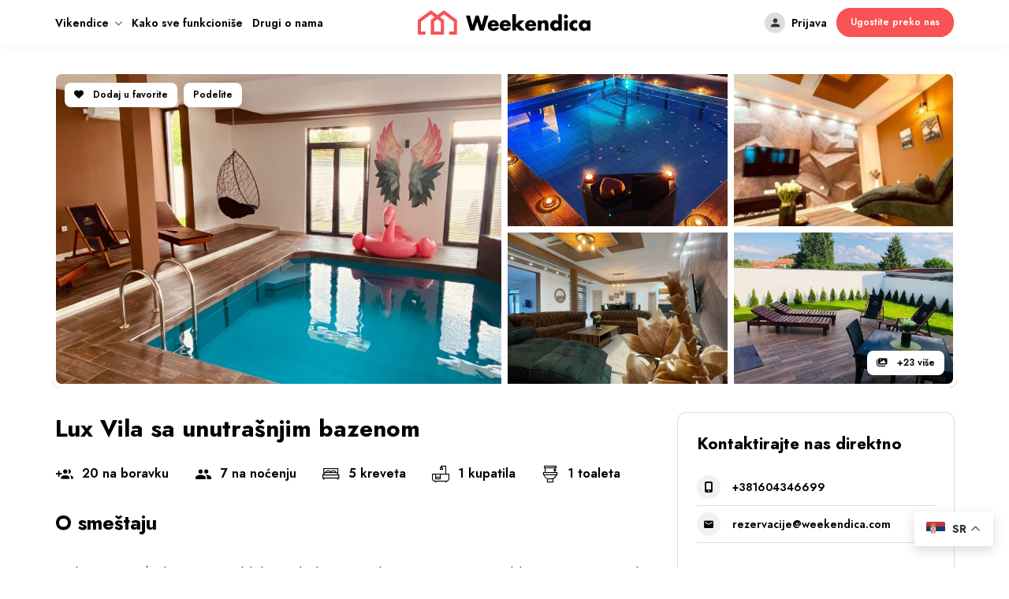

--- FILE ---
content_type: text/html; charset=UTF-8
request_url: https://www.weekendica.com/vikendica/lux-vila-sa-unutrasnjim-bazenom/
body_size: 51508
content:
<!doctype html>
<html lang="sr-RS" prefix="og: https://ogp.me/ns#">
<head>

    <meta charset="UTF-8">
    <meta name="viewport" content="width=device-width, initial-scale=1">
    <link rel="profile" href="https://gmpg.org/xfn/11">

                <style type="text/css">
                :root {
                    --main: #F95355;
                    --main-shade: #F95355;
                    --minor: #000;
                    --minor-shade: #555;
                    --cursor-shade: rgba(255,255,255,.35);
                    --font-heading: Jost;
                    --font-body: Jost;
                    --marker: #fff;
                    --marker-shade: #fff;
                    --marker-text: #111;
                    --marker-active: #111;
                    --marker-active-shade: #444;
                    --marker-active-text: #fff;
                }
            </style>
        	<script type="text/javascript">function theChampLoadEvent(e){var t=window.onload;if(typeof window.onload!="function"){window.onload=e}else{window.onload=function(){t();e()}}}</script>
		<script type="text/javascript">var theChampDefaultLang = 'sr_RS', theChampCloseIconPath = 'https://www.weekendica.com/wp-content/plugins/utillz-login/images/close.png';</script>
		<script>var theChampSiteUrl = 'https://www.weekendica.com', theChampVerified = 0, theChampEmailPopup = 0, heateorSsMoreSharePopupSearchText = 'Search';</script>
			<script>var theChampLoadingImgPath = 'https://www.weekendica.com/wp-content/plugins/utillz-login/images/ajax_loader.gif'; var theChampAjaxUrl = 'https://www.weekendica.com/wp-admin/admin-ajax.php'; var theChampRedirectionUrl = 'https://www.weekendica.com/vikendica/lux-vila-sa-unutrasnjim-bazenom/'; var theChampRegRedirectionUrl = 'https://www.weekendica.com/vikendica/lux-vila-sa-unutrasnjim-bazenom/'; </script>
				<script> var theChampFBKey = '186474669668942', theChampSameTabLogin = '0', theChampVerified = 0; var theChampAjaxUrl = 'https://www.weekendica.com/wp-admin/admin-ajax.php'; var theChampPopupTitle = ''; var theChampEmailPopup = 0; var theChampEmailAjaxUrl = 'https://www.weekendica.com/wp-admin/admin-ajax.php'; var theChampEmailPopupTitle = ''; var theChampEmailPopupErrorMsg = ''; var theChampEmailPopupUniqueId = ''; var theChampEmailPopupVerifyMessage = ''; var theChampSteamAuthUrl = ""; var theChampCurrentPageUrl = 'https%3A%2F%2Fwww.weekendica.com%2Fvikendica%2Flux-vila-sa-unutrasnjim-bazenom%2F';  var heateorMSEnabled = 0, theChampTwitterAuthUrl = theChampSiteUrl + "?SuperSocializerAuth=Twitter&super_socializer_redirect_to=" + theChampCurrentPageUrl, theChampLineAuthUrl = theChampSiteUrl + "?SuperSocializerAuth=Line&super_socializer_redirect_to=" + theChampCurrentPageUrl, theChampLiveAuthUrl = theChampSiteUrl + "?SuperSocializerAuth=Live&super_socializer_redirect_to=" + theChampCurrentPageUrl, theChampFacebookAuthUrl = theChampSiteUrl + "?SuperSocializerAuth=Facebook&super_socializer_redirect_to=" + theChampCurrentPageUrl, theChampYahooAuthUrl = theChampSiteUrl + "?SuperSocializerAuth=Yahoo&super_socializer_redirect_to=" + theChampCurrentPageUrl, theChampGoogleAuthUrl = theChampSiteUrl + "?SuperSocializerAuth=Google&super_socializer_redirect_to=" + theChampCurrentPageUrl, theChampYoutubeAuthUrl = theChampSiteUrl + "?SuperSocializerAuth=Youtube&super_socializer_redirect_to=" + theChampCurrentPageUrl, theChampVkontakteAuthUrl = theChampSiteUrl + "?SuperSocializerAuth=Vkontakte&super_socializer_redirect_to=" + theChampCurrentPageUrl, theChampLinkedinAuthUrl = theChampSiteUrl + "?SuperSocializerAuth=Linkedin&super_socializer_redirect_to=" + theChampCurrentPageUrl, theChampInstagramAuthUrl = theChampSiteUrl + "?SuperSocializerAuth=Instagram&super_socializer_redirect_to=" + theChampCurrentPageUrl, theChampWordpressAuthUrl = theChampSiteUrl + "?SuperSocializerAuth=Wordpress&super_socializer_redirect_to=" + theChampCurrentPageUrl, theChampDribbbleAuthUrl = theChampSiteUrl + "?SuperSocializerAuth=Dribbble&super_socializer_redirect_to=" + theChampCurrentPageUrl, theChampGithubAuthUrl = theChampSiteUrl + "?SuperSocializerAuth=Github&super_socializer_redirect_to=" + theChampCurrentPageUrl, theChampSpotifyAuthUrl = theChampSiteUrl + "?SuperSocializerAuth=Spotify&super_socializer_redirect_to=" + theChampCurrentPageUrl, theChampKakaoAuthUrl = theChampSiteUrl + "?SuperSocializerAuth=Kakao&super_socializer_redirect_to=" + theChampCurrentPageUrl, theChampTwitchAuthUrl = theChampSiteUrl + "?SuperSocializerAuth=Twitch&super_socializer_redirect_to=" + theChampCurrentPageUrl, theChampRedditAuthUrl = theChampSiteUrl + "?SuperSocializerAuth=Reddit&super_socializer_redirect_to=" + theChampCurrentPageUrl, theChampDisqusAuthUrl = theChampSiteUrl + "?SuperSocializerAuth=Disqus&super_socializer_redirect_to=" + theChampCurrentPageUrl, theChampDropboxAuthUrl = theChampSiteUrl + "?SuperSocializerAuth=Dropbox&super_socializer_redirect_to=" + theChampCurrentPageUrl, theChampFoursquareAuthUrl = theChampSiteUrl + "?SuperSocializerAuth=Foursquare&super_socializer_redirect_to=" + theChampCurrentPageUrl, theChampAmazonAuthUrl = theChampSiteUrl + "?SuperSocializerAuth=Amazon&super_socializer_redirect_to=" + theChampCurrentPageUrl, theChampStackoverflowAuthUrl = theChampSiteUrl + "?SuperSocializerAuth=Stackoverflow&super_socializer_redirect_to=" + theChampCurrentPageUrl, theChampDiscordAuthUrl = theChampSiteUrl + "?SuperSocializerAuth=Discord&super_socializer_redirect_to=" + theChampCurrentPageUrl, theChampMailruAuthUrl = theChampSiteUrl + "?SuperSocializerAuth=Mailru&super_socializer_redirect_to=" + theChampCurrentPageUrl, theChampYandexAuthUrl = theChampSiteUrl + "?SuperSocializerAuth=Yandex&super_socializer_redirect_to=" + theChampCurrentPageUrl; theChampOdnoklassnikiAuthUrl = theChampSiteUrl + "?SuperSocializerAuth=Odnoklassniki&super_socializer_redirect_to=" + theChampCurrentPageUrl;</script>
				<script> var theChampFBKey = '186474669668942', theChampFBLang = 'sr_RS', theChampFbLikeMycred = 0, theChampSsga = 0, theChampCommentNotification = 0, theChampHeateorFcmRecentComments = 0, theChampFbIosLogin = 0; </script>
			<style type="text/css">
						.the_champ_button_instagram span.the_champ_svg,a.the_champ_instagram span.the_champ_svg{background:radial-gradient(circle at 30% 107%,#fdf497 0,#fdf497 5%,#fd5949 45%,#d6249f 60%,#285aeb 90%)}
					.the_champ_horizontal_sharing .the_champ_svg,.heateor_ss_standard_follow_icons_container .the_champ_svg{
					color: #fff;
				border-width: 0px;
		border-style: solid;
		border-color: transparent;
	}
		.the_champ_horizontal_sharing .theChampTCBackground{
		color:#666;
	}
		.the_champ_horizontal_sharing span.the_champ_svg:hover,.heateor_ss_standard_follow_icons_container span.the_champ_svg:hover{
				border-color: transparent;
	}
		.the_champ_vertical_sharing span.the_champ_svg,.heateor_ss_floating_follow_icons_container span.the_champ_svg{
					color: #fff;
				border-width: 0px;
		border-style: solid;
		border-color: transparent;
	}
		.the_champ_vertical_sharing .theChampTCBackground{
		color:#666;
	}
		.the_champ_vertical_sharing span.the_champ_svg:hover,.heateor_ss_floating_follow_icons_container span.the_champ_svg:hover{
						border-color: transparent;
		}
	@media screen and (max-width:783px){.the_champ_vertical_sharing{display:none!important}}div.heateor_ss_mobile_footer{display:none;}@media screen and (max-width:783px){div.the_champ_bottom_sharing div.the_champ_sharing_ul .theChampTCBackground{width:100%!important;background-color:white}div.the_champ_bottom_sharing{width:100%!important;left:0!important;}div.the_champ_bottom_sharing a{width:14.285714285714% !important;margin:0!important;padding:0!important;}div.the_champ_bottom_sharing .the_champ_svg{width:100%!important;}div.the_champ_bottom_sharing div.theChampTotalShareCount{font-size:.7em!important;line-height:28px!important}div.the_champ_bottom_sharing div.theChampTotalShareText{font-size:.5em!important;line-height:0px!important}div.heateor_ss_mobile_footer{display:block;height:40px;}.the_champ_bottom_sharing{padding:0!important;display:block!important;width: auto!important;bottom:-2px!important;top: auto!important;}.the_champ_bottom_sharing .the_champ_square_count{line-height: inherit;}.the_champ_bottom_sharing .theChampSharingArrow{display:none;}.the_champ_bottom_sharing .theChampTCBackground{margin-right: 1.1em !important}}</style>
		<style>img:is([sizes="auto" i], [sizes^="auto," i]) { contain-intrinsic-size: 3000px 1500px }</style>
	<link rel="alternate" hreflang="sr" href="https://www.weekendica.com/vikendica/lux-vila-sa-unutrasnjim-bazenom/" />
<link rel="alternate" hreflang="hr" href="https://www.weekendica.com/hr/vikendica/lux-vila-sa-unutrasnjim-bazenom/" />
<link rel="alternate" hreflang="en" href="https://www.weekendica.com/en/vikendica/lux-vila-sa-unutrasnjim-bazenom/" />
<link rel="alternate" hreflang="fr" href="https://www.weekendica.com/fr/vikendica/lux-vila-sa-unutrasnjim-bazenom/" />
<link rel="alternate" hreflang="de" href="https://www.weekendica.com/de/vikendica/lux-vila-sa-unutrasnjim-bazenom/" />
<link rel="alternate" hreflang="it" href="https://www.weekendica.com/it/vikendica/lux-vila-sa-unutrasnjim-bazenom/" />
<link rel="alternate" hreflang="mk" href="https://www.weekendica.com/mk/vikendica/lux-vila-sa-unutrasnjim-bazenom/" />
<link rel="alternate" hreflang="ru" href="https://www.weekendica.com/ru/vikendica/lux-vila-sa-unutrasnjim-bazenom/" />
<link rel="alternate" hreflang="sl" href="https://www.weekendica.com/sl/vikendica/lux-vila-sa-unutrasnjim-bazenom/" />
<link rel="alternate" hreflang="es" href="https://www.weekendica.com/es/vikendica/lux-vila-sa-unutrasnjim-bazenom/" />

<!-- Search Engine Optimization by Rank Math PRO - https://rankmath.com/ -->
<title>Lux Vila sa unutrašnjim bazenom | Weekendica</title>
<meta name="robots" content="follow, index, max-snippet:-1, max-video-preview:-1, max-image-preview:large"/>
<link rel="canonical" href="https://www.weekendica.com/vikendica/lux-vila-sa-unutrasnjim-bazenom/" />
<meta property="og:locale" content="sr_RS" />
<meta property="og:type" content="article" />
<meta property="og:title" content="Lux Vila sa unutrašnjim bazenom | Weekendica" />
<meta property="og:description" content="Dodaj u favorite Podelite +23 više Lux Vila sa unutrašnjim bazenom 20 na boravku 7 na noćenju 5 kreveta 1 kupatila 1 toaleta O sme&scaron;taju ..." />
<meta property="og:url" content="https://www.weekendica.com/vikendica/lux-vila-sa-unutrasnjim-bazenom/" />
<meta property="og:site_name" content="Weekendica" />
<meta property="article:publisher" content="https://www.facebook.com/wwweekendica" />
<meta property="og:updated_time" content="2026-01-05T11:15:31+01:00" />
<meta property="og:image" content="https://www.weekendica.com/wp-content/uploads/2021/10/lux-vila-sa-unutrasnjim-bazenom-17.jpg" />
<meta property="og:image:secure_url" content="https://www.weekendica.com/wp-content/uploads/2021/10/lux-vila-sa-unutrasnjim-bazenom-17.jpg" />
<meta property="og:image:width" content="900" />
<meta property="og:image:height" content="1200" />
<meta property="og:image:alt" content="Lux Vila sa unutrašnjim bazenom" />
<meta property="og:image:type" content="image/jpeg" />
<meta name="twitter:card" content="summary_large_image" />
<meta name="twitter:title" content="Lux Vila sa unutrašnjim bazenom | Weekendica" />
<meta name="twitter:description" content="Dodaj u favorite Podelite +23 više Lux Vila sa unutrašnjim bazenom 20 na boravku 7 na noćenju 5 kreveta 1 kupatila 1 toaleta O sme&scaron;taju ..." />
<meta name="twitter:site" content="@wwweekendica" />
<meta name="twitter:creator" content="@wwweekendica" />
<meta name="twitter:image" content="https://www.weekendica.com/wp-content/uploads/2021/10/lux-vila-sa-unutrasnjim-bazenom-17.jpg" />
<!-- /Rank Math WordPress SEO plugin -->

<link rel='dns-prefetch' href='//connect.facebook.net' />
<link rel='dns-prefetch' href='//apis.google.com' />
<link rel='dns-prefetch' href='//fonts.googleapis.com' />
<link rel="alternate" type="application/rss+xml" title="Weekendica &raquo; dovod" href="https://www.weekendica.com/feed/" />
<link rel="alternate" type="application/rss+xml" title="Weekendica &raquo; dovod komentara" href="https://www.weekendica.com/comments/feed/" />
<link rel="alternate" type="application/rss+xml" title="Weekendica &raquo; dovod komentara na Lux Vila sa unutrašnjim bazenom" href="https://www.weekendica.com/vikendica/lux-vila-sa-unutrasnjim-bazenom/feed/" />
<script type="text/javascript">
/* <![CDATA[ */
window._wpemojiSettings = {"baseUrl":"https:\/\/s.w.org\/images\/core\/emoji\/16.0.1\/72x72\/","ext":".png","svgUrl":"https:\/\/s.w.org\/images\/core\/emoji\/16.0.1\/svg\/","svgExt":".svg","source":{"concatemoji":"https:\/\/www.weekendica.com\/wp-includes\/js\/wp-emoji-release.min.js?ver=c1e770be33ea78803b33fea077718c48"}};
/*! This file is auto-generated */
!function(s,n){var o,i,e;function c(e){try{var t={supportTests:e,timestamp:(new Date).valueOf()};sessionStorage.setItem(o,JSON.stringify(t))}catch(e){}}function p(e,t,n){e.clearRect(0,0,e.canvas.width,e.canvas.height),e.fillText(t,0,0);var t=new Uint32Array(e.getImageData(0,0,e.canvas.width,e.canvas.height).data),a=(e.clearRect(0,0,e.canvas.width,e.canvas.height),e.fillText(n,0,0),new Uint32Array(e.getImageData(0,0,e.canvas.width,e.canvas.height).data));return t.every(function(e,t){return e===a[t]})}function u(e,t){e.clearRect(0,0,e.canvas.width,e.canvas.height),e.fillText(t,0,0);for(var n=e.getImageData(16,16,1,1),a=0;a<n.data.length;a++)if(0!==n.data[a])return!1;return!0}function f(e,t,n,a){switch(t){case"flag":return n(e,"\ud83c\udff3\ufe0f\u200d\u26a7\ufe0f","\ud83c\udff3\ufe0f\u200b\u26a7\ufe0f")?!1:!n(e,"\ud83c\udde8\ud83c\uddf6","\ud83c\udde8\u200b\ud83c\uddf6")&&!n(e,"\ud83c\udff4\udb40\udc67\udb40\udc62\udb40\udc65\udb40\udc6e\udb40\udc67\udb40\udc7f","\ud83c\udff4\u200b\udb40\udc67\u200b\udb40\udc62\u200b\udb40\udc65\u200b\udb40\udc6e\u200b\udb40\udc67\u200b\udb40\udc7f");case"emoji":return!a(e,"\ud83e\udedf")}return!1}function g(e,t,n,a){var r="undefined"!=typeof WorkerGlobalScope&&self instanceof WorkerGlobalScope?new OffscreenCanvas(300,150):s.createElement("canvas"),o=r.getContext("2d",{willReadFrequently:!0}),i=(o.textBaseline="top",o.font="600 32px Arial",{});return e.forEach(function(e){i[e]=t(o,e,n,a)}),i}function t(e){var t=s.createElement("script");t.src=e,t.defer=!0,s.head.appendChild(t)}"undefined"!=typeof Promise&&(o="wpEmojiSettingsSupports",i=["flag","emoji"],n.supports={everything:!0,everythingExceptFlag:!0},e=new Promise(function(e){s.addEventListener("DOMContentLoaded",e,{once:!0})}),new Promise(function(t){var n=function(){try{var e=JSON.parse(sessionStorage.getItem(o));if("object"==typeof e&&"number"==typeof e.timestamp&&(new Date).valueOf()<e.timestamp+604800&&"object"==typeof e.supportTests)return e.supportTests}catch(e){}return null}();if(!n){if("undefined"!=typeof Worker&&"undefined"!=typeof OffscreenCanvas&&"undefined"!=typeof URL&&URL.createObjectURL&&"undefined"!=typeof Blob)try{var e="postMessage("+g.toString()+"("+[JSON.stringify(i),f.toString(),p.toString(),u.toString()].join(",")+"));",a=new Blob([e],{type:"text/javascript"}),r=new Worker(URL.createObjectURL(a),{name:"wpTestEmojiSupports"});return void(r.onmessage=function(e){c(n=e.data),r.terminate(),t(n)})}catch(e){}c(n=g(i,f,p,u))}t(n)}).then(function(e){for(var t in e)n.supports[t]=e[t],n.supports.everything=n.supports.everything&&n.supports[t],"flag"!==t&&(n.supports.everythingExceptFlag=n.supports.everythingExceptFlag&&n.supports[t]);n.supports.everythingExceptFlag=n.supports.everythingExceptFlag&&!n.supports.flag,n.DOMReady=!1,n.readyCallback=function(){n.DOMReady=!0}}).then(function(){return e}).then(function(){var e;n.supports.everything||(n.readyCallback(),(e=n.source||{}).concatemoji?t(e.concatemoji):e.wpemoji&&e.twemoji&&(t(e.twemoji),t(e.wpemoji)))}))}((window,document),window._wpemojiSettings);
/* ]]> */
</script>
<style id='wp-emoji-styles-inline-css' type='text/css'>

	img.wp-smiley, img.emoji {
		display: inline !important;
		border: none !important;
		box-shadow: none !important;
		height: 1em !important;
		width: 1em !important;
		margin: 0 0.07em !important;
		vertical-align: -0.1em !important;
		background: none !important;
		padding: 0 !important;
	}
</style>
<link rel='stylesheet' id='wp-block-library-css' href='//www.weekendica.com/wp-content/cache/wpfc-minified/lc02ovct/6m09g.css' type='text/css' media='all' />
<style id='classic-theme-styles-inline-css' type='text/css'>
/*! This file is auto-generated */
.wp-block-button__link{color:#fff;background-color:#32373c;border-radius:9999px;box-shadow:none;text-decoration:none;padding:calc(.667em + 2px) calc(1.333em + 2px);font-size:1.125em}.wp-block-file__button{background:#32373c;color:#fff;text-decoration:none}
</style>
<style id='global-styles-inline-css' type='text/css'>
:root{--wp--preset--aspect-ratio--square: 1;--wp--preset--aspect-ratio--4-3: 4/3;--wp--preset--aspect-ratio--3-4: 3/4;--wp--preset--aspect-ratio--3-2: 3/2;--wp--preset--aspect-ratio--2-3: 2/3;--wp--preset--aspect-ratio--16-9: 16/9;--wp--preset--aspect-ratio--9-16: 9/16;--wp--preset--color--black: #000000;--wp--preset--color--cyan-bluish-gray: #abb8c3;--wp--preset--color--white: #ffffff;--wp--preset--color--pale-pink: #f78da7;--wp--preset--color--vivid-red: #cf2e2e;--wp--preset--color--luminous-vivid-orange: #ff6900;--wp--preset--color--luminous-vivid-amber: #fcb900;--wp--preset--color--light-green-cyan: #7bdcb5;--wp--preset--color--vivid-green-cyan: #00d084;--wp--preset--color--pale-cyan-blue: #8ed1fc;--wp--preset--color--vivid-cyan-blue: #0693e3;--wp--preset--color--vivid-purple: #9b51e0;--wp--preset--gradient--vivid-cyan-blue-to-vivid-purple: linear-gradient(135deg,rgba(6,147,227,1) 0%,rgb(155,81,224) 100%);--wp--preset--gradient--light-green-cyan-to-vivid-green-cyan: linear-gradient(135deg,rgb(122,220,180) 0%,rgb(0,208,130) 100%);--wp--preset--gradient--luminous-vivid-amber-to-luminous-vivid-orange: linear-gradient(135deg,rgba(252,185,0,1) 0%,rgba(255,105,0,1) 100%);--wp--preset--gradient--luminous-vivid-orange-to-vivid-red: linear-gradient(135deg,rgba(255,105,0,1) 0%,rgb(207,46,46) 100%);--wp--preset--gradient--very-light-gray-to-cyan-bluish-gray: linear-gradient(135deg,rgb(238,238,238) 0%,rgb(169,184,195) 100%);--wp--preset--gradient--cool-to-warm-spectrum: linear-gradient(135deg,rgb(74,234,220) 0%,rgb(151,120,209) 20%,rgb(207,42,186) 40%,rgb(238,44,130) 60%,rgb(251,105,98) 80%,rgb(254,248,76) 100%);--wp--preset--gradient--blush-light-purple: linear-gradient(135deg,rgb(255,206,236) 0%,rgb(152,150,240) 100%);--wp--preset--gradient--blush-bordeaux: linear-gradient(135deg,rgb(254,205,165) 0%,rgb(254,45,45) 50%,rgb(107,0,62) 100%);--wp--preset--gradient--luminous-dusk: linear-gradient(135deg,rgb(255,203,112) 0%,rgb(199,81,192) 50%,rgb(65,88,208) 100%);--wp--preset--gradient--pale-ocean: linear-gradient(135deg,rgb(255,245,203) 0%,rgb(182,227,212) 50%,rgb(51,167,181) 100%);--wp--preset--gradient--electric-grass: linear-gradient(135deg,rgb(202,248,128) 0%,rgb(113,206,126) 100%);--wp--preset--gradient--midnight: linear-gradient(135deg,rgb(2,3,129) 0%,rgb(40,116,252) 100%);--wp--preset--font-size--small: 13px;--wp--preset--font-size--medium: 20px;--wp--preset--font-size--large: 36px;--wp--preset--font-size--x-large: 42px;--wp--preset--spacing--20: 0.44rem;--wp--preset--spacing--30: 0.67rem;--wp--preset--spacing--40: 1rem;--wp--preset--spacing--50: 1.5rem;--wp--preset--spacing--60: 2.25rem;--wp--preset--spacing--70: 3.38rem;--wp--preset--spacing--80: 5.06rem;--wp--preset--shadow--natural: 6px 6px 9px rgba(0, 0, 0, 0.2);--wp--preset--shadow--deep: 12px 12px 50px rgba(0, 0, 0, 0.4);--wp--preset--shadow--sharp: 6px 6px 0px rgba(0, 0, 0, 0.2);--wp--preset--shadow--outlined: 6px 6px 0px -3px rgba(255, 255, 255, 1), 6px 6px rgba(0, 0, 0, 1);--wp--preset--shadow--crisp: 6px 6px 0px rgba(0, 0, 0, 1);}:where(.is-layout-flex){gap: 0.5em;}:where(.is-layout-grid){gap: 0.5em;}body .is-layout-flex{display: flex;}.is-layout-flex{flex-wrap: wrap;align-items: center;}.is-layout-flex > :is(*, div){margin: 0;}body .is-layout-grid{display: grid;}.is-layout-grid > :is(*, div){margin: 0;}:where(.wp-block-columns.is-layout-flex){gap: 2em;}:where(.wp-block-columns.is-layout-grid){gap: 2em;}:where(.wp-block-post-template.is-layout-flex){gap: 1.25em;}:where(.wp-block-post-template.is-layout-grid){gap: 1.25em;}.has-black-color{color: var(--wp--preset--color--black) !important;}.has-cyan-bluish-gray-color{color: var(--wp--preset--color--cyan-bluish-gray) !important;}.has-white-color{color: var(--wp--preset--color--white) !important;}.has-pale-pink-color{color: var(--wp--preset--color--pale-pink) !important;}.has-vivid-red-color{color: var(--wp--preset--color--vivid-red) !important;}.has-luminous-vivid-orange-color{color: var(--wp--preset--color--luminous-vivid-orange) !important;}.has-luminous-vivid-amber-color{color: var(--wp--preset--color--luminous-vivid-amber) !important;}.has-light-green-cyan-color{color: var(--wp--preset--color--light-green-cyan) !important;}.has-vivid-green-cyan-color{color: var(--wp--preset--color--vivid-green-cyan) !important;}.has-pale-cyan-blue-color{color: var(--wp--preset--color--pale-cyan-blue) !important;}.has-vivid-cyan-blue-color{color: var(--wp--preset--color--vivid-cyan-blue) !important;}.has-vivid-purple-color{color: var(--wp--preset--color--vivid-purple) !important;}.has-black-background-color{background-color: var(--wp--preset--color--black) !important;}.has-cyan-bluish-gray-background-color{background-color: var(--wp--preset--color--cyan-bluish-gray) !important;}.has-white-background-color{background-color: var(--wp--preset--color--white) !important;}.has-pale-pink-background-color{background-color: var(--wp--preset--color--pale-pink) !important;}.has-vivid-red-background-color{background-color: var(--wp--preset--color--vivid-red) !important;}.has-luminous-vivid-orange-background-color{background-color: var(--wp--preset--color--luminous-vivid-orange) !important;}.has-luminous-vivid-amber-background-color{background-color: var(--wp--preset--color--luminous-vivid-amber) !important;}.has-light-green-cyan-background-color{background-color: var(--wp--preset--color--light-green-cyan) !important;}.has-vivid-green-cyan-background-color{background-color: var(--wp--preset--color--vivid-green-cyan) !important;}.has-pale-cyan-blue-background-color{background-color: var(--wp--preset--color--pale-cyan-blue) !important;}.has-vivid-cyan-blue-background-color{background-color: var(--wp--preset--color--vivid-cyan-blue) !important;}.has-vivid-purple-background-color{background-color: var(--wp--preset--color--vivid-purple) !important;}.has-black-border-color{border-color: var(--wp--preset--color--black) !important;}.has-cyan-bluish-gray-border-color{border-color: var(--wp--preset--color--cyan-bluish-gray) !important;}.has-white-border-color{border-color: var(--wp--preset--color--white) !important;}.has-pale-pink-border-color{border-color: var(--wp--preset--color--pale-pink) !important;}.has-vivid-red-border-color{border-color: var(--wp--preset--color--vivid-red) !important;}.has-luminous-vivid-orange-border-color{border-color: var(--wp--preset--color--luminous-vivid-orange) !important;}.has-luminous-vivid-amber-border-color{border-color: var(--wp--preset--color--luminous-vivid-amber) !important;}.has-light-green-cyan-border-color{border-color: var(--wp--preset--color--light-green-cyan) !important;}.has-vivid-green-cyan-border-color{border-color: var(--wp--preset--color--vivid-green-cyan) !important;}.has-pale-cyan-blue-border-color{border-color: var(--wp--preset--color--pale-cyan-blue) !important;}.has-vivid-cyan-blue-border-color{border-color: var(--wp--preset--color--vivid-cyan-blue) !important;}.has-vivid-purple-border-color{border-color: var(--wp--preset--color--vivid-purple) !important;}.has-vivid-cyan-blue-to-vivid-purple-gradient-background{background: var(--wp--preset--gradient--vivid-cyan-blue-to-vivid-purple) !important;}.has-light-green-cyan-to-vivid-green-cyan-gradient-background{background: var(--wp--preset--gradient--light-green-cyan-to-vivid-green-cyan) !important;}.has-luminous-vivid-amber-to-luminous-vivid-orange-gradient-background{background: var(--wp--preset--gradient--luminous-vivid-amber-to-luminous-vivid-orange) !important;}.has-luminous-vivid-orange-to-vivid-red-gradient-background{background: var(--wp--preset--gradient--luminous-vivid-orange-to-vivid-red) !important;}.has-very-light-gray-to-cyan-bluish-gray-gradient-background{background: var(--wp--preset--gradient--very-light-gray-to-cyan-bluish-gray) !important;}.has-cool-to-warm-spectrum-gradient-background{background: var(--wp--preset--gradient--cool-to-warm-spectrum) !important;}.has-blush-light-purple-gradient-background{background: var(--wp--preset--gradient--blush-light-purple) !important;}.has-blush-bordeaux-gradient-background{background: var(--wp--preset--gradient--blush-bordeaux) !important;}.has-luminous-dusk-gradient-background{background: var(--wp--preset--gradient--luminous-dusk) !important;}.has-pale-ocean-gradient-background{background: var(--wp--preset--gradient--pale-ocean) !important;}.has-electric-grass-gradient-background{background: var(--wp--preset--gradient--electric-grass) !important;}.has-midnight-gradient-background{background: var(--wp--preset--gradient--midnight) !important;}.has-small-font-size{font-size: var(--wp--preset--font-size--small) !important;}.has-medium-font-size{font-size: var(--wp--preset--font-size--medium) !important;}.has-large-font-size{font-size: var(--wp--preset--font-size--large) !important;}.has-x-large-font-size{font-size: var(--wp--preset--font-size--x-large) !important;}
:where(.wp-block-post-template.is-layout-flex){gap: 1.25em;}:where(.wp-block-post-template.is-layout-grid){gap: 1.25em;}
:where(.wp-block-columns.is-layout-flex){gap: 2em;}:where(.wp-block-columns.is-layout-grid){gap: 2em;}
:root :where(.wp-block-pullquote){font-size: 1.5em;line-height: 1.6;}
</style>
<link rel='stylesheet' id='brk-utilities-base-css' href='//www.weekendica.com/wp-content/cache/wpfc-minified/1dut6s9/6m09g.css' type='text/css' media='all' />
<link rel='stylesheet' id='contact-form-7-css' href='//www.weekendica.com/wp-content/cache/wpfc-minified/r7a2bn9/6m09g.css' type='text/css' media='all' />
<link rel='stylesheet' id='buttons-css' href='//www.weekendica.com/wp-content/cache/wpfc-minified/6zpjtkz0/6m09g.css' type='text/css' media='all' />
<link rel='stylesheet' id='dashicons-css' href='//www.weekendica.com/wp-content/cache/wpfc-minified/quqsi893/6m09g.css' type='text/css' media='all' />
<link rel='stylesheet' id='mediaelement-css' href='//www.weekendica.com/wp-content/cache/wpfc-minified/l1kbi4ie/6m09g.css' type='text/css' media='all' />
<link rel='stylesheet' id='wp-mediaelement-css' href='//www.weekendica.com/wp-content/cache/wpfc-minified/de8ozs7j/6m09g.css' type='text/css' media='all' />
<link rel='stylesheet' id='media-views-css' href='//www.weekendica.com/wp-content/cache/wpfc-minified/si2rcj6/6m09g.css' type='text/css' media='all' />
<link rel='stylesheet' id='imgareaselect-css' href='//www.weekendica.com/wp-content/cache/wpfc-minified/1zy4l33t/6m09g.css' type='text/css' media='all' />
<link rel='stylesheet' id='font-awesome-5-css' href='//www.weekendica.com/wp-content/cache/wpfc-minified/6lle3ppo/6m09g.css' type='text/css' media='all' />
<link rel='stylesheet' id='material-icons-css' href='//www.weekendica.com/wp-content/cache/wpfc-minified/eeuf13wg/6m09g.css' type='text/css' media='all' />
<link rel='stylesheet' id='amenities-icons-css' href='//www.weekendica.com/wp-content/cache/wpfc-minified/l9n4q5gl/6m09g.css' type='text/css' media='all' />
<link rel='stylesheet' id='rz-custom-icons-icomoon-social-css' href='//www.weekendica.com/wp-content/cache/wpfc-minified/fdgh0u09/6m09g.css' type='text/css' media='all' />
<link rel='stylesheet' id='google-fonts-css' href='//fonts.googleapis.com/css?family=Open+Sans%3A400%2C600%2C700%7CPoppins%3A400%2C700%2C800&#038;ver=c1e770be33ea78803b33fea077718c48' type='text/css' media='all' />
<link rel='stylesheet' id='rz-style-css' href='//www.weekendica.com/wp-content/cache/wpfc-minified/9j296xpl/6m09g.css' type='text/css' media='all' />
<link rel='stylesheet' id='rz-account-css' href='//www.weekendica.com/wp-content/cache/wpfc-minified/1pdanmiw/6m09g.css' type='text/css' media='all' />
<link rel='stylesheet' id='woocommerce-layout-css' href='//www.weekendica.com/wp-content/cache/wpfc-minified/49yq4cg/6m09g.css' type='text/css' media='all' />
<link rel='stylesheet' id='woocommerce-smallscreen-css' href='//www.weekendica.com/wp-content/cache/wpfc-minified/1f7ta7na/6m09g.css' type='text/css' media='only screen and (max-width: 768px)' />
<link rel='stylesheet' id='woocommerce-general-css' href='//www.weekendica.com/wp-content/cache/wpfc-minified/6w5dckjz/6m09g.css' type='text/css' media='all' />
<style id='woocommerce-inline-inline-css' type='text/css'>
.woocommerce form .form-row .required { visibility: visible; }
</style>
<link rel='stylesheet' id='brands-styles-css' href='//www.weekendica.com/wp-content/cache/wpfc-minified/kp4ctyiy/6m09g.css' type='text/css' media='all' />
<link rel='stylesheet' id='brk-style-css' href='//www.weekendica.com/wp-content/cache/wpfc-minified/8u7ylaws/6m09g.css' type='text/css' media='all' />
<link rel='stylesheet' id='brk-child-style-css' href='//www.weekendica.com/wp-content/cache/wpfc-minified/8x5rnnmu/6m09g.css' type='text/css' media='all' />
<link rel='stylesheet' id='wp-style-css' href='//www.weekendica.com/wp-content/themes/weekendica/style.css?ver=2.2.0' type='text/css' media='all' />
<link rel='stylesheet' id='brk-fonts-css' href='//fonts.googleapis.com/css2?display=swap&#038;family=Jost:wght@400;700;800&#038;family=Jost:wght@400;600;700;800' type='text/css' media='all' />
<link rel='stylesheet' id='elementor-icons-css' href='//www.weekendica.com/wp-content/cache/wpfc-minified/10qdkxnx/6m09g.css' type='text/css' media='all' />
<link rel='stylesheet' id='elementor-frontend-css' href='//www.weekendica.com/wp-content/cache/wpfc-minified/22v0s52l/6m09g.css' type='text/css' media='all' />
<link rel='stylesheet' id='elementor-post-3494-css' href='https://www.weekendica.com/wp-content/uploads/elementor/css/post-3494.css?ver=1766397342' type='text/css' media='all' />
<link rel='stylesheet' id='thickbox-css' href='//www.weekendica.com/wp-content/cache/wpfc-minified/lwjs6dxt/6m09g.css' type='text/css' media='all' />
<link rel='stylesheet' id='the_champ_frontend_css-css' href='//www.weekendica.com/wp-content/cache/wpfc-minified/mmfcsfk2/6m09g.css' type='text/css' media='all' />
<link rel='stylesheet' id='select2-css' href='//www.weekendica.com/wp-content/cache/wpfc-minified/8k8vtyb7/6m09g.css' type='text/css' media='all' />
<link rel='stylesheet' id='rz-form-css' href='//www.weekendica.com/wp-content/cache/wpfc-minified/7l3y8ivg/6m09g.css' type='text/css' media='all' />
<link rel='stylesheet' id='rz-explore-css' href='//www.weekendica.com/wp-content/cache/wpfc-minified/k96gaxqo/6m09g.css' type='text/css' media='all' />
<link rel='stylesheet' id='rz-listing-css' href='//www.weekendica.com/wp-content/cache/wpfc-minified/qie89y6m/6m09g.css' type='text/css' media='all' />
<link rel='stylesheet' id='elementor-gf-local-roboto-css' href='//www.weekendica.com/wp-content/cache/wpfc-minified/k2rza8fb/6m09g.css' type='text/css' media='all' />
<link rel='stylesheet' id='elementor-gf-local-robotoslab-css' href='//www.weekendica.com/wp-content/cache/wpfc-minified/h4a4oh5/6m09g.css' type='text/css' media='all' />
<script type="text/javascript" id="utils-js-extra">
/* <![CDATA[ */
var userSettings = {"url":"\/","uid":"0","time":"1769887111","secure":"1"};
/* ]]> */
</script>
<script type="text/javascript" src="https://www.weekendica.com/wp-includes/js/utils.min.js?ver=c1e770be33ea78803b33fea077718c48" id="utils-js"></script>
<script type="text/javascript" src="https://www.weekendica.com/wp-includes/js/jquery/jquery.min.js?ver=3.7.1" id="jquery-core-js"></script>
<script type="text/javascript" src="https://www.weekendica.com/wp-includes/js/jquery/jquery-migrate.min.js?ver=3.4.1" id="jquery-migrate-js"></script>
<script type="text/javascript" src="https://www.weekendica.com/wp-includes/js/plupload/moxie.min.js?ver=1.3.5.1" id="moxiejs-js"></script>
<script type="text/javascript" src="https://www.weekendica.com/wp-includes/js/plupload/plupload.min.js?ver=2.1.9" id="plupload-js"></script>
<!--[if lt IE 8]>
<script type="text/javascript" src="https://www.weekendica.com/wp-includes/js/json2.min.js?ver=2015-05-03" id="json2-js"></script>
<![endif]-->
<script type="text/javascript" src="https://www.weekendica.com/wp-content/plugins/woocommerce/assets/js/jquery-blockui/jquery.blockUI.min.js?ver=2.7.0-wc.10.3.0" id="wc-jquery-blockui-js" defer="defer" data-wp-strategy="defer"></script>
<script type="text/javascript" id="wc-add-to-cart-js-extra">
/* <![CDATA[ */
var wc_add_to_cart_params = {"ajax_url":"\/wp-admin\/admin-ajax.php","wc_ajax_url":"\/?wc-ajax=%%endpoint%%","i18n_view_cart":"Pregled korpe","cart_url":"https:\/\/www.weekendica.com\/kasa\/","is_cart":"","cart_redirect_after_add":"no","gt_translate_keys":["i18n_view_cart",{"key":"cart_url","format":"url"}]};
/* ]]> */
</script>
<script type="text/javascript" src="https://www.weekendica.com/wp-content/plugins/woocommerce/assets/js/frontend/add-to-cart.min.js?ver=10.3.0" id="wc-add-to-cart-js" defer="defer" data-wp-strategy="defer"></script>
<script type="text/javascript" src="https://www.weekendica.com/wp-content/plugins/woocommerce/assets/js/js-cookie/js.cookie.min.js?ver=2.1.4-wc.10.3.0" id="wc-js-cookie-js" defer="defer" data-wp-strategy="defer"></script>
<script type="text/javascript" id="woocommerce-js-extra">
/* <![CDATA[ */
var woocommerce_params = {"ajax_url":"\/wp-admin\/admin-ajax.php","wc_ajax_url":"\/?wc-ajax=%%endpoint%%","i18n_password_show":"Prika\u017ei lozinku","i18n_password_hide":"Sakrij lozinku"};
/* ]]> */
</script>
<script type="text/javascript" src="https://www.weekendica.com/wp-content/plugins/woocommerce/assets/js/frontend/woocommerce.min.js?ver=10.3.0" id="woocommerce-js" defer="defer" data-wp-strategy="defer"></script>
<link rel="https://api.w.org/" href="https://www.weekendica.com/wp-json/" /><link rel="EditURI" type="application/rsd+xml" title="RSD" href="https://www.weekendica.com/xmlrpc.php?rsd" />

<link rel='shortlink' href='https://www.weekendica.com/?p=8568' />
<link rel="alternate" title="oEmbed (JSON)" type="application/json+oembed" href="https://www.weekendica.com/wp-json/oembed/1.0/embed?url=https%3A%2F%2Fwww.weekendica.com%2Fvikendica%2Flux-vila-sa-unutrasnjim-bazenom%2F" />
<link rel="alternate" title="oEmbed (XML)" type="text/xml+oembed" href="https://www.weekendica.com/wp-json/oembed/1.0/embed?url=https%3A%2F%2Fwww.weekendica.com%2Fvikendica%2Flux-vila-sa-unutrasnjim-bazenom%2F&#038;format=xml" />
<script type="application/ld+json">{"id":8568,"post":{"ID":8568,"post_author":"2","post_date":"2021-10-25 16:08:35","post_date_gmt":"2021-10-25 14:08:35","post_content":"","post_title":"Lux Vila sa unutra\u0161njim bazenom","post_excerpt":"","post_status":"publish","comment_status":"open","ping_status":"closed","post_password":"","post_name":"lux-vila-sa-unutrasnjim-bazenom","to_ping":"","pinged":"","post_modified":"2026-01-05 11:15:31","post_modified_gmt":"2026-01-05 10:15:31","post_content_filtered":"","post_parent":0,"guid":"https:\/\/www.weekendica.com\/?post_type=rz_listing&#038;p=8568","menu_order":0,"post_type":"rz_listing","post_mime_type":"","comment_count":"0","filter":"raw"},"type":{"id":"380","pricing":{"id":"380"},"post":{"ID":380,"post_author":"1","post_date":"2019-12-08 08:21:23","post_date_gmt":"2019-12-08 08:21:23","post_content":"<small>Adresa je informativnog karaktera, ta\u010dnu adresu dobijate prilikom rezervacije.<\/small>","post_title":"Vikendice Srbija","post_excerpt":"","post_status":"publish","comment_status":"closed","ping_status":"closed","post_password":"","post_name":"homes","to_ping":"","pinged":"","post_modified":"2025-11-19 14:25:18","post_modified_gmt":"2025-11-19 13:25:18","post_content_filtered":"","post_parent":0,"guid":"http:\/\/w-master-directory.com\/?post_type=rz_listing_type&#038;p=380","menu_order":0,"post_type":"rz_listing_type","post_mime_type":"","comment_count":"0","filter":"raw"}},"booking":{"id":8568},"reviews":{"listing_id":8568,"average":"","count":"0","type_id":"380"},"class":[],"attrs":[]}</script>    <script>
    jQuery(document).ready(function ($) {
        $(document).on("click", ".rz-image-remove", function () {
            var imageWrapper = $(this).closest(".rz-image-prv-wrapper");
            var imageID = imageWrapper.attr("data-id");

            if (!imageID) {
                return;
            }

            $.ajax({
                url: "https://www.weekendica.com/wp-admin/admin-ajax.php",
                type: "POST",
                data: {
                    action: "delete_media_image",
                    image_id: imageID,
                    security: "8c3bd21035"
                },
                success: function (response) {
                    if (response.success) {
                        imageWrapper.fadeOut("slow", function () {
                            $(this).remove();
                        });
                    }
                }
            });
        });
    });
    </script>
    	<noscript><style>.woocommerce-product-gallery{ opacity: 1 !important; }</style></noscript>
	<meta name="generator" content="Elementor 3.32.5; features: additional_custom_breakpoints; settings: css_print_method-external, google_font-enabled, font_display-auto">
			<style>
				.e-con.e-parent:nth-of-type(n+4):not(.e-lazyloaded):not(.e-no-lazyload),
				.e-con.e-parent:nth-of-type(n+4):not(.e-lazyloaded):not(.e-no-lazyload) * {
					background-image: none !important;
				}
				@media screen and (max-height: 1024px) {
					.e-con.e-parent:nth-of-type(n+3):not(.e-lazyloaded):not(.e-no-lazyload),
					.e-con.e-parent:nth-of-type(n+3):not(.e-lazyloaded):not(.e-no-lazyload) * {
						background-image: none !important;
					}
				}
				@media screen and (max-height: 640px) {
					.e-con.e-parent:nth-of-type(n+2):not(.e-lazyloaded):not(.e-no-lazyload),
					.e-con.e-parent:nth-of-type(n+2):not(.e-lazyloaded):not(.e-no-lazyload) * {
						background-image: none !important;
					}
				}
			</style>
			<script type="text/javascript" id="google_gtagjs" src="https://www.googletagmanager.com/gtag/js?id=G-KJ41VZLQES" async="async"></script>
<script type="text/javascript" id="google_gtagjs-inline">
/* <![CDATA[ */
window.dataLayer = window.dataLayer || [];function gtag(){dataLayer.push(arguments);}gtag('js', new Date());gtag('config', 'G-KJ41VZLQES', {} );
/* ]]> */
</script>
<meta name="google-signin-client_id" content="861233130097-q2hn8grja3u5nlv799a5hchhbfajmohj.apps.googleusercontent.com"><link rel="icon" href="https://www.weekendica.com/wp-content/uploads/2021/01/cropped-favatar-32x32.png" sizes="32x32" />
<link rel="icon" href="https://www.weekendica.com/wp-content/uploads/2021/01/cropped-favatar-192x192.png" sizes="192x192" />
<link rel="apple-touch-icon" href="https://www.weekendica.com/wp-content/uploads/2021/01/cropped-favatar-180x180.png" />
<meta name="msapplication-TileImage" content="https://www.weekendica.com/wp-content/uploads/2021/01/cropped-favatar-270x270.png" />
		<style type="text/css" id="wp-custom-css">
			body {
    font-size: 16px;
    line-height: 1.6;
}
figcaption {
	font-size: 14px;
	color: #777;
	text-align: center;
}
.tm-akcija {
	margin-bottom: 30px;
}
.tm-akcija .wp-block-media-text__content {
	padding: 8% 8%;
}
body .select2-container {
  width: auto;
}
.rz-signin-social a.rz--fb {
  margin-bottom: 10px;
}
.brk-carousel-search.brk--style-horizontal .brk-carousel-nav li.brk-active a, .brk-carousel-search.brk--style-horizontal .brk-carousel-nav li:hover a {
  background-color: var(--main);
  color: #fff;
  box-shadow: none;
}

/* Submenu */
.brk-nav.brk-nav-main .sub-menu {
	width: 280px;
}
/* Table fix */
.wp-block-table table {
	overflow-x:auto;
}
.wp-block-table table {
	min-width: 900px;
	font-size: 14px;
}
.wp-block-table table thead {
	background-color: #F95355;
	color: white;
}

.wp-block-table table {
	overflow: hidden;
}
.wp-block-table table tr:hover {
	color: white;
	background: #F95355 none repeat scroll 0 0;
	transition: background-color 0.3s ease-in-out;
}
.wp-block-table table tr:hover a {
	color: white;
}
.wp-block-table table tr:focus {
	color: white;
	background: #F95355 none repeat scroll 0 0;
}
.wp-block-table table tr:focus a {
	color: white;
}

/* Horizontal table hover */
.wp-block-table table tr th, .wp-block-table table tr td {
	position: relative;
  transition: all 0.3s ease-in-out;
}
.wp-block-table td:not(:first-of-type):hover::after {
  content: "";
  position: absolute;
	color: white;
  background: #FDA5A6 none repeat scroll 0 0;
  left: 0;
  top: -5000px;
  height: 10000px;
  width: 100%;
  z-index: 1;
}

.wp-block-table td:not(:first-of-type):hover::after,
.wp-block-table thead th:not(:empty):hover::after,
td:not(:first-of-type):focus::after,
.wp-block-table thead th:not(:empty):focus::after { 
  content: '';  
  height: 10000px;
  left: 0;
  position: absolute;  
  top: -5000px;
  width: 100%;
  z-index: -1;
}

/* Listings fix */
.rz-reviews-stats-text, .rz-plans .rz-plan {
	font-family: inherit;
}
.score-description {
	display: none;
}
.cal-price {
  display: none;
}
.rz-widget-listings .rz--image img {
  border-radius: 10px;
}

.rz-submit-buttons .rz--submit:nth-of-type(2) {
  display: none;
}
.rz-button {
border-radius: 50px;
}

.rz-listing-tagline {
	color: var(--bg-2);
}
.mapboxgl-map {
	font: inherit;
}
.gm-style {
    font: inherit;
    font-weight: 400;
    font-size: 11px;
}

.brk-mobile-listing-top {
    position: fixed;
    box-shadow: 1px 1px 10px rgba(0,0,0,.14);
    z-index: 9;
}

.rz-mod-listing-meta .rz--meta.rz--is-highlight {
  font-size: 16px;
}

.rz-modal .rz-modal-container {
  max-height: 80%;
}
.rz-modal.rz-modal-more-filters {
  max-height: 85%;
}
.rz-modal-more-filters.rz-modal .rz-modal-append {
  overflow-y: auto;
}

@media only screen and (min-width: 991px) {
	.rz--title .rz--name {
		display: none;
	}
}
/* Map fixes */
.rz-single .rz-map-outer .rz-map, .rz-single .rz-map-outer .rz-map-zoom {display: none;}

.rz-action-location .rz-action-map-holder {
  display: none;
}

.mapboxgl-popup-content .rz-infobox-outer .rz-infobox .rz-infobox-content .rz--heading .rz--main .rz-title h4 {
	font-size: 14px;
}
.mapboxgl-popup-content .rz-infobox-outer .rz-infobox .rz-infobox-content .rz--heading .rz--main .rz-listing-tagline {
	font-size: 12px;
}
.rz-map-zoom {
  right: 16px;
  bottom: 50px;
}
.mapboxgl-ctrl-bottom-right {
  display: none;
}
@media only screen and (max-width: 768px) {
	.rz-map-zoom {
		right: 16px;
		bottom: 100px;
	}
}
@media only screen and (min-width: 768px) {
	.brk-carousel-search .rz-search-form .rz--form {
			border-radius: 50px;
	}
}

/* Woocommerce */
.woocommerce-MyAccount-content .rz-boxes-tabs ul li.rz--active a {
  background: #F95355;
}

/* Blinker */
.blink {
  animation: blinker 1.2s cubic-bezier(.5, 0, 1, 1) infinite alternate; 
	color:red;
	font-size: 10px;
}
@keyframes blinker {  
  from { opacity: 1; }
  to { opacity: 0; }
}

/* Show to user role only 
body:not(.logged-in.administrator):not(.logged-in.shop_manager) div.rz-form-group[data-id="lokacija"] {
	position: absolute; 
	overflow: hidden; 
	clip: rect(0 0 0 0); 
	height: 1px; 
	width: 1px; 
	margin: -1px; 
	padding: 0; 
	border: 0; 
}
*/
		</style>
		
</head>

<body class="wp-singular rz_listing-template-default single single-rz_listing postid-8568 wp-theme-w-core wp-child-theme-weekendica theme-w-core routiz woocommerce-no-js page brk-header--center elementor-default elementor-kit-3494">


<div id="page" class="site">

    <div class="brk-mobile-header">
    <span class="brk--site-name brk-font-heading">
        <a href="https://www.weekendica.com">
                            <div class="brk--logo">
                    <img src="https://www.weekendica.com/wp-content/uploads/2021/01/Weekendica-logo.svg">
                </div>
                                    <div class="brk-logo-overlap">
                        <img src="https://www.weekendica.com/wp-content/uploads/2021/01/Weekendica-logo-light.svg">
                    </div>
                                    </a>
    </span>
</div>
<header class="brk-header">
    <div class="brk-row">        <div class="brk-site-header">
            <div class="brk-header-container">
                <div class="brk-site-logo">
                    <a href="https://www.weekendica.com">
                                                    <img src="https://www.weekendica.com/wp-content/uploads/2021/01/Weekendica-logo.svg">
                                                            <div class="brk-logo-overlap">
                                    <img src="https://www.weekendica.com/wp-content/uploads/2021/01/Weekendica-logo-light.svg">
                                </div>
                                                                        </a>
                </div>
                                    <div class="brk-site-nav">
                        <nav class="brk-nav brk-nav-main">
                            <ul id="menu-primary" class="menu"><li id="menu-item-51222" class="menu-item menu-item-type-custom menu-item-object-custom menu-item-has-children menu-item-51222"><a href="https://www.weekendica.com/vikendice/">Vikendice</a>
<ul class="sub-menu">
	<li id="menu-item-61553" class="menu-item menu-item-type-post_type menu-item-object-page menu-item-61553"><a href="https://www.weekendica.com/akcije-i-promocije/">Akcije i promocije</a></li>
	<li id="menu-item-4748" class="menu-item menu-item-type-post_type menu-item-object-page menu-item-4748"><a href="https://www.weekendica.com/vikendice-za-iznajmljivanje-u-beogradu-i-okolini/">Vikendice okolina Beograda</a></li>
	<li id="menu-item-7519" class="menu-item menu-item-type-custom menu-item-object-custom menu-item-7519"><a href="https://www.weekendica.com/vikendice/?type=vikendice&#038;listing_region=na-sat-od-beograda">Na sat od Beograda</a></li>
	<li id="menu-item-5187" class="menu-item menu-item-type-post_type menu-item-object-page menu-item-5187"><a href="https://www.weekendica.com/vikendice-fruska-gora/">Vikendice na Fruškoj Gori</a></li>
	<li id="menu-item-33019" class="menu-item menu-item-type-post_type menu-item-object-page menu-item-33019"><a href="https://www.weekendica.com/vikendice-na-zlatiboru/">Vikendice na Zlatiboru</a></li>
	<li id="menu-item-8102" class="menu-item menu-item-type-post_type menu-item-object-page menu-item-8102"><a href="https://www.weekendica.com/vikendice-tara/">Vikendice na Tari</a></li>
	<li id="menu-item-9827" class="menu-item menu-item-type-post_type menu-item-object-page menu-item-9827"><a href="https://www.weekendica.com/vikendice-kopaonik/">Vikendice na Kopaoniku</a></li>
	<li id="menu-item-4576" class="menu-item menu-item-type-post_type menu-item-object-page menu-item-4576"><a href="https://www.weekendica.com/luksuzne-vikendice-za-iznajmljivanje/">Luksuzne vikendice</a></li>
	<li id="menu-item-5197" class="menu-item menu-item-type-post_type menu-item-object-page menu-item-5197"><a href="https://www.weekendica.com/vikendice-sa-bazenom-za-iznajmljivanje/">Vikendice sa bazenom</a></li>
	<li id="menu-item-5214" class="menu-item menu-item-type-post_type menu-item-object-page menu-item-5214"><a href="https://www.weekendica.com/vikendice-za-okupljanja-za-iznajmljivanje/">Vikendice za okupljanja</a></li>
	<li id="menu-item-8011" class="menu-item menu-item-type-post_type menu-item-object-page menu-item-8011"><a href="https://www.weekendica.com/vikendice-za-proslave-i-dogadjaje/">Vikendice za proslave i događaje</a></li>
	<li id="menu-item-5241" class="menu-item menu-item-type-post_type menu-item-object-page menu-item-5241"><a href="https://www.weekendica.com/splavovi-za-iznajmljivanje/">Splavovi za iznajmljivanje</a></li>
	<li id="menu-item-9826" class="menu-item menu-item-type-post_type menu-item-object-page menu-item-9826"><a href="https://www.weekendica.com/pet-friendly-vikendice/">Pet-friendly vikendice</a></li>
	<li id="menu-item-26535" class="menu-item menu-item-type-custom menu-item-object-custom menu-item-26535"><a href="https://www.weekendica.com/vikendice/?type=vikendice&#038;price%5B%5D=1&#038;price%5B%5D=100">Vikendice do 100€</a></li>
	<li id="menu-item-26537" class="menu-item menu-item-type-custom menu-item-object-custom menu-item-26537"><a href="https://www.weekendica.com/vikendice/?type=vikendice&#038;price%5B%5D=101&#038;price%5B%5D=200">Vikendice od 100€ do 200€</a></li>
	<li id="menu-item-58198" class="menu-item menu-item-type-post_type menu-item-object-page menu-item-58198"><a href="https://www.weekendica.com/vikendice-i-vile-u-hrvatskoj/">Vikendice i vile u Hrvatskoj</a></li>
	<li id="menu-item-75171" class="menu-item menu-item-type-custom menu-item-object-custom menu-item-75171"><a href="https://www.weekendica.com/vikendice/?type=usluge">Dodatne usluge</a></li>
</ul>
</li>
<li id="menu-item-4014" class="menu-item menu-item-type-post_type menu-item-object-page menu-item-4014"><a href="https://www.weekendica.com/kako-sve-funkcionise/">Kako sve funkcioniše</a></li>
<li id="menu-item-13330" class="menu-item menu-item-type-post_type menu-item-object-page menu-item-13330"><a href="https://www.weekendica.com/drugi-o-nama/">Drugi o nama</a></li>
</ul>                        </nav>
                    </div>
                                <div class="brk-site-actions">
                    <nav class="brk-nav">
                        <ul>
                                                                                    <li>
                                                                    <a href="#" class="brk--pad" data-modal="signin">
                                        <i class="material-icon-person"></i>
                                        <span>Prijava</span>
                                    </a>
                                                            </li>
                                     <li>
            <div class="brk-site-cta">
            <a href="javascript:void(0);" class="rz-button rz-button-accent rz-small" data-modal="signin">
            <span>Ugostite preko nas</span>
        </a>
    </div>

        </li>
        
                        </ul>
                    </nav>
                </div>
            </div>
        </div>    </div>
</header>
<div class="brk-container">
	<main class="brk-main">

		<div class="brk-content">
			
<section id="primary" class="content-area">
    <div class="site-main">

        <input type="hidden" id="rz_listing_id" value="8568">

        
    <div class="brk-cover-outer">
        <div class="brk-row">
            <div class="brk-cover brk--gallery-lighbox">

                <div class="brk--images" data-size="5">
                                                                                            <a href="#" class="brk--image" style="background-image: url('https://www.weekendica.com/wp-content/uploads/2021/10/lux-vila-sa-unutrasnjim-bazenom-17-1118x1006.jpg');"></a>
                                                                                                                        <a href="#" class="brk--image" style="background-image: url('https://www.weekendica.com/wp-content/uploads/2021/10/lux-vila-sa-unutrasnjim-bazenom-25-1024x1006.jpg');"></a>
                                                                                                                        <a href="#" class="brk--image" style="background-image: url('https://www.weekendica.com/wp-content/uploads/2021/10/lux-vila-sa-unutrasnjim-bazenom-20-1.jpg');"></a>
                                                                                                                        <a href="#" class="brk--image" style="background-image: url('https://www.weekendica.com/wp-content/uploads/2021/10/lux-vila-sa-unutrasnjim-bazenom-22-768x1006.jpg');"></a>
                                                                                                                        <a href="#" class="brk--image" style="background-image: url('https://www.weekendica.com/wp-content/uploads/2021/10/lux-vila-sa-unutrasnjim-bazenom-22-1.jpg');"></a>
                                                                </div>

                <ul class="brk-lightbox-stack" style="margin:0;list-style:none;">
                                            <li class="brk-lightbox" data-image="https://www.weekendica.com/wp-content/uploads/2021/10/lux-vila-sa-unutrasnjim-bazenom-17.jpg"></li>
                                            <li class="brk-lightbox" data-image="https://www.weekendica.com/wp-content/uploads/2021/10/lux-vila-sa-unutrasnjim-bazenom-25.jpg"></li>
                                            <li class="brk-lightbox" data-image="https://www.weekendica.com/wp-content/uploads/2021/10/lux-vila-sa-unutrasnjim-bazenom-20-1.jpg"></li>
                                            <li class="brk-lightbox" data-image="https://www.weekendica.com/wp-content/uploads/2021/10/lux-vila-sa-unutrasnjim-bazenom-22.jpg"></li>
                                            <li class="brk-lightbox" data-image="https://www.weekendica.com/wp-content/uploads/2021/10/lux-vila-sa-unutrasnjim-bazenom-22-1.jpg"></li>
                                            <li class="brk-lightbox" data-image="https://www.weekendica.com/wp-content/uploads/2021/10/lux-vila-sa-unutrasnjim-bazenom-11.jpg"></li>
                                            <li class="brk-lightbox" data-image="https://www.weekendica.com/wp-content/uploads/2021/10/lux-vila-sa-unutrasnjim-bazenom-24.jpg"></li>
                                            <li class="brk-lightbox" data-image="https://www.weekendica.com/wp-content/uploads/2021/10/lux-vila-sa-unutrasnjim-bazenom-3.jpg"></li>
                                            <li class="brk-lightbox" data-image="https://www.weekendica.com/wp-content/uploads/2021/10/lux-vila-sa-unutrasnjim-bazenom-23.jpg"></li>
                                            <li class="brk-lightbox" data-image="https://www.weekendica.com/wp-content/uploads/2021/10/lux-vila-sa-unutrasnjim-bazenom-20.jpg"></li>
                                            <li class="brk-lightbox" data-image="https://www.weekendica.com/wp-content/uploads/2021/10/lux-vila-sa-unutrasnjim-bazenom-21.jpg"></li>
                                            <li class="brk-lightbox" data-image="https://www.weekendica.com/wp-content/uploads/2021/10/lux-vila-sa-unutrasnjim-bazenom-1.jpg"></li>
                                            <li class="brk-lightbox" data-image="https://www.weekendica.com/wp-content/uploads/2021/10/lux-vila-sa-unutrasnjim-bazenom-21-1.jpg"></li>
                                            <li class="brk-lightbox" data-image="https://www.weekendica.com/wp-content/uploads/2021/10/lux-vila-sa-unutrasnjim-bazenom-9.jpg"></li>
                                            <li class="brk-lightbox" data-image="https://www.weekendica.com/wp-content/uploads/2021/10/vila-sa-zatvorenim-bazenom-kvadovi.jpg"></li>
                                            <li class="brk-lightbox" data-image="https://www.weekendica.com/wp-content/uploads/2021/10/lux-vila-sa-unutrasnjim-bazenom-4.jpg"></li>
                                            <li class="brk-lightbox" data-image="https://www.weekendica.com/wp-content/uploads/2021/10/lux-vila-sa-unutrasnjim-bazenom-5.jpg"></li>
                                            <li class="brk-lightbox" data-image="https://www.weekendica.com/wp-content/uploads/2021/10/lux-vila-sa-unutrasnjim-bazenom-6.jpg"></li>
                                            <li class="brk-lightbox" data-image="https://www.weekendica.com/wp-content/uploads/2021/10/lux-vila-sa-unutrasnjim-bazenom-7.jpg"></li>
                                            <li class="brk-lightbox" data-image="https://www.weekendica.com/wp-content/uploads/2021/10/lux-vila-sa-unutrasnjim-bazenom-8.jpg"></li>
                                            <li class="brk-lightbox" data-image="https://www.weekendica.com/wp-content/uploads/2021/10/lux-vila-sa-unutrasnjim-bazenom-10.jpg"></li>
                                            <li class="brk-lightbox" data-image="https://www.weekendica.com/wp-content/uploads/2021/10/lux-vila-sa-unutrasnjim-bazenom-12.jpg"></li>
                                            <li class="brk-lightbox" data-image="https://www.weekendica.com/wp-content/uploads/2021/10/lux-vila-sa-unutrasnjim-bazenom-16.jpg"></li>
                                            <li class="brk-lightbox" data-image="https://www.weekendica.com/wp-content/uploads/2021/10/lux-vila-sa-unutrasnjim-bazenom-18.jpg"></li>
                                            <li class="brk-lightbox" data-image="https://www.weekendica.com/wp-content/uploads/2021/10/lux-vila-sa-unutrasnjim-bazenom-14.jpg"></li>
                                            <li class="brk-lightbox" data-image="https://www.weekendica.com/wp-content/uploads/2021/10/lux-vila-sa-unutrasnjim-bazenom-24-1.jpg"></li>
                                            <li class="brk-lightbox" data-image="https://www.weekendica.com/wp-content/uploads/2021/10/vila-sa-zatvorenim-bazenom.jpeg"></li>
                                            <li class="brk-lightbox" data-image="https://www.weekendica.com/wp-content/uploads/2021/10/lux-vila-sa-unutrasnjim-bazenom-26.jpg"></li>
                                    </ul>
                <ul class="brk-gallery-actions brk--top">
                                                                    <li>
                            <a class="" href="#" data-modal="signin" data-id="8568">
                                <i class="far fa-heart"></i>
                                Dodaj u favorite                            </a>
                        </li>
                                                                <li>
                            <a href="#" data-modal="share">
                                Podelite                            </a>
                        </li>
                                    </ul>
                                    <ul class="brk-gallery-actions brk--bottom">
                        <li>
                            <a href="#" data-action="expand-gallery">
                                <i class="far fa-images"></i>
                                +23 više                            </a>
                        </li>
                    </ul>
                            </div>
        </div>
    </div>

        <div class="brk-row">
            <div class="rz-grid">
                <div class="rz-col">

                    <div class="rz-single">
                        <div class="rz-container">
                            <div class="rz-content">
                                
<div class="rz-single-heading">
     

    <div class="rz-single-heading-title">
        <h1 class="rz-title">Lux Vila sa unutrašnjim bazenom</h1>
    </div>
</div>

<div class="rz-single-content">
            <div class="rz-mod-listing rz-mod-listing-meta" data-type="meta"><div class="rz-mod-content">
  <div class="rz--meta rz--style-inline ">
 <ul>

 
 
  
 
 <li>

  <i class="material-icon-group_add"></i>
 
 
 <span>
 20 na boravku
 </span>

 
 </li>

 
  
 
 
  
 
 <li>

  <i class="material-icon-grouppeople"></i>
 
 
 <span>
 7 na noćenju
 </span>

 
 </li>

 
  
 
 
  
 
 <li>

  <i class="icon-amts-bed"></i>
 
 
 <span>
 5 kreveta
 </span>

 
 </li>

 
  
 
 
  
 
 <li>

  <i class="icon-amts-bathtub"></i>
 
 
 <span>
 1 kupatila
 </span>

 
 </li>

 
  
 
 
  
 
 <li>

  <i class="icon-amts-toilet"></i>
 
 
 <span>
 1 toaleta
 </span>

 
 </li>

 
  
 
 </ul>
 </div>
 </div>
</div>            <div class="rz-mod-listing rz-mod-listing-content" data-type="content"><div class="rz-mod-content">
  <h4>O sme&scaron;taju</h4>
  <p>Zaplovite u svet hedonizma! Ovaj lukskuzni objekat vam nudi mogućnost potpune relaksacije. Bazen sa toplom vodom koji se nalazi u dnevnom boravku sjajna je prilika za opuštanje i odmor od svakodnevnice i u zimskim danima. Uživajte uz vaš omiljeni film ili muziku i čašu vina dok se opuštate u bazenu. </p>
<p>Ako mislite da to nije dovoljno za potpuni relaks na raspolaganju vam je i sauna koja će vašem telu sigurno pomoći da se relaksira i opusti, ako ste za drugačiju vrstu uživanja, možete vreme provesti na jednoj od velikih terasa opremljenim ljuljaškama, ležaljkama i garniturama i uživati u čistom Šumaričkom vazduhu.</p>
<p>Mi vam ipak predlažemo da isprobate od svega pomalo a na kraju dana vas čekaju komforne spavaće sobe sa zvezdanim nebom koje će vam upotpuniti sve gore navedeno!</p>
<p>Objekat sadrži dnevnu sobu na koju se nadovezuje prostorija sa bazenom, dve spavaće sobe, kuhinju, kupatilo kao i lepo uređeno dvorište! U spavaćim sobama je po jedan francuski ležaj, po potrebi u ponudi je i pomoćni ležaj. U dnevnoj sobi se nalaze dva komforna troseda bez mogućnosti razvlačenja ali udobna za spavanje ukoliko je to potrebno. Ukupan spavaći kapacitet je - 7.</p>
<p>Objekat se nalazi u srcu Šumadije, u okolini grada Kragujevca, na 3km od centra.</p>
<p>Dobro nam došli!</p>

 </div>
</div>            <div class="rz-mod-listing rz-mod-listing-content" data-type="content"></div>            <div class="rz-mod-listing rz-mod-listing-menu" data-type="menu"><div class="rz-mod-menu">
  <div class="rz-price-menu">
 <div class="rz--tabs">
 <ul>
  <li class="rz-active">
 <a href="#">
 Cenovnik
 </a>
 </li>
  </ul>
 </div>
 <div class="rz--sections">
  <section class="rz--section rz-active">
  <ul>
   <li class="">
 
  
                                           
                                        <div class='item--detail'>
 <div class="rz--heading">
 <div class="rz--name">
 <h4>Cena za 2 osobe: </h4>
 </div>
 <span class="rz--price rz-font-heading">
 100 € 
 </span>
 </div>
   </div>
 </li>
   <li class="">
 
  
                                           
                                        <div class='item--detail'>
 <div class="rz--heading">
 <div class="rz--name">
 <h4>Cena za 4 osobe: </h4>
 </div>
 <span class="rz--price rz-font-heading">
 190 € 
 </span>
 </div>
   </div>
 </li>
   <li class="">
 
  
                                           
                                        <div class='item--detail'>
 <div class="rz--heading">
 <div class="rz--name">
 <h4>Cena za proslave (do 20 osoba): </h4>
 </div>
 <span class="rz--price rz-font-heading">
 300 € 
 </span>
 </div>
   </div>
 </li>
  </ul>
  </section>
  </div>
 </div>
 </div>
 <div id="image-popup" class="image-popup">
    <span class="popup-close" onclick="closeImagePopup()">&times;</span>
    <img decoding="async" id="popup-image" src="" alt="Big View">
</div>
<script>
function openImagePopup(el) {
    var imgUrl = el.getAttribute('data-image');
    document.getElementById('popup-image').src = imgUrl;
    document.getElementById('image-popup').style.display = 'flex';
}
function closeImagePopup() {
    document.getElementById('image-popup').style.display = 'none';
}
</script>

</div>            <div class="rz-mod-listing rz-mod-listing-taxonomy" data-type="taxonomy"><div class="rz-mod-content">
  <h4>Sadržaji</h4>
   <ul class="rz-tax-list rz--style-inline">
  <li>
  <div class="rz--icon">
 <i class="material-icon-local_florist"></i>
 </div>
  <div class="rz--label">
 <p class="rz-mb-0"><strong>Ba&scaron;ta</strong></p>
  </div>
 </li>
  <li>
  <div class="rz--icon">
 <i class="icon-amts-lifeguard"></i>
 </div>
  <div class="rz--label">
 <p class="rz-mb-0"><strong>Bazen</strong></p>
  </div>
 </li>
  <li>
  <div class="rz--icon">
 <i class="icon-amts-towel"></i>
 </div>
  <div class="rz--label">
 <p class="rz-mb-0"><strong>Čisti pe&scaron;kiri</strong></p>
  </div>
 </li>
  <li>
  <div class="rz--icon">
 <i class="icon-amts-dryer"></i>
 </div>
  <div class="rz--label">
 <p class="rz-mb-0"><strong>Fen za kosu</strong></p>
  </div>
 </li>
  <li>
  <div class="rz--icon">
 <i class="material-icon-fireplace"></i>
 </div>
  <div class="rz--label">
 <p class="rz-mb-0"><strong>Kamin</strong></p>
  </div>
 </li>
  <li>
  <div class="rz--icon">
 <i class="icon-amts-air-conditioner"></i>
 </div>
  <div class="rz--label">
 <p class="rz-mb-0"><strong>Klima uređaj</strong></p>
  </div>
 </li>
  <li>
  <div class="rz--icon">
 <i class="icon-amts-fridge"></i>
 </div>
  <div class="rz--label">
 <p class="rz-mb-0"><strong>Kuhinja</strong></p>
  </div>
 </li>
  <li>
  <div class="rz--icon">
 <i class="material-icon-local_parking"></i>
 </div>
  <div class="rz--label">
 <p class="rz-mb-0"><strong>Parking</strong></p>
  </div>
 </li>
  <li>
  <div class="rz--icon">
 <i class="fas fa-wheelchair"></i>
 </div>
  <div class="rz--label">
 <p class="rz-mb-0"><strong>Prilagođeno invalidima</strong></p>
  </div>
 </li>
  <li>
  <div class="rz--icon">
 <i class="material-icon-outdoor_grill"></i>
 </div>
  <div class="rz--label">
 <p class="rz-mb-0"><strong>Ro&scaron;tilj</strong></p>
  </div>
 </li>
  <li>
  <div class="rz--icon">
 <i class="material-icon-theater_comedy"></i>
 </div>
  <div class="rz--label">
 <p class="rz-mb-0"><strong>Sadržaji za decu</strong></p>
  </div>
 </li>
  <li>
  <div class="rz--icon">
 <i class="icon-amts-sink"></i>
 </div>
  <div class="rz--label">
 <p class="rz-mb-0"><strong>Spa</strong></p>
  </div>
 </li>
  <li>
  <div class="rz--icon">
 <i class="icon-amts-tv"></i>
 </div>
  <div class="rz--label">
 <p class="rz-mb-0"><strong>TV</strong></p>
  </div>
 </li>
  <li>
  <div class="rz--icon">
 <i class="material-icon-accessibility"></i>
 </div>
  <div class="rz--label">
 <p class="rz-mb-0"><strong>Veliki balkon</strong></p>
  </div>
 </li>
  <li>
  <div class="rz--icon">
 <i class="icon-amts-couch"></i>
 </div>
  <div class="rz--label">
 <p class="rz-mb-0"><strong>Veliki dnevni boravak</strong></p>
  </div>
 </li>
  <li>
  <div class="rz--icon">
 <i class="material-icon-deck"></i>
 </div>
  <div class="rz--label">
 <p class="rz-mb-0"><strong>Veliko dvori&scaron;te</strong></p>
  </div>
 </li>
  <li>
  <div class="rz--icon">
 <i class="icon-amts-wifi-router"></i>
 </div>
  <div class="rz--label">
 <p class="rz-mb-0"><strong>Wifi</strong></p>
  </div>
 </li>
  </ul>
  </div>
</div>            <div class="rz-mod-listing rz-mod-listing-content" data-type="content"><div class="rz-mod-content">
  <h4>U okolini</h4>
  <p>U neposrednoj blizini objekta nalazi se Šumaričko jezero, staze za trčanje i biciklizam, šetališta, više restorana.</p>

 </div>
</div>            <div class="rz-mod-listing rz-mod-listing-content" data-type="content"><div class="rz-mod-content">
  <h4>Bitno za znati</h4>
  <p>U objektu je dozvoljena uživo muzika.<br />
Gosti mlađi od 18 godina mogu boraviti samo uz prisustvo roditelja.<br />
Dimenzije bazena 6x4m.<br />
Deca do 12 godina - gratis.</p>

 </div>
</div>            <div class="rz-mod-listing rz-mod-listing-meta" data-type="meta"><div class="rz-mod-content">
  <h4>Kućna pravila</h4>
  <div class="rz--meta rz--style-list ">
 <ul>

 
 
  
 
 <li>

  <i class="material-icon-access_timequery_builderschedule"></i>
 
 
 <span>
 14:00 h
 </span>

 
 </li>

 
  
 
 
  
 
 <li>

  <i class="material-icon-access_timequery_builderschedule"></i>
 
 
 <span>
 12:00 h
 </span>

 
 </li>

 
  
 
 
  
   <li>
  <i class="material-icon-supervisor_account"></i>
  <span>
 Dozvoljeno okupljanje većeg broja ljudi
 </span>
 </li>
   <li>
  <i class="material-icon-smoking_rooms"></i>
  <span>
 Dozvoljeno pu&scaron;enje
 </span>
 </li>
   <li>
  <i class="material-icon-pets"></i>
  <span>
 Pet-friendly
 </span>
 </li>
   <li>
  <i class="material-icon-celebration"></i>
  <span>
 Pogodno za proslave i događaje
 </span>
 </li>
   <li>
  <i class="icon-amts-key-room"></i>
  <span>
 Samostalni check-in sa karticom
 </span>
 </li>
 
 
 
 </ul>
 </div>
 </div>
</div>            <div class="rz-mod-listing rz-mod-listing-location" data-type="location"><div class="rz-mod-content  rz--has-address ">
  <h4>Lokacija</h4>
  <div class="rz-map-outer">
 <div class="rz-map" data-lat="44.02822877100271" data-lng="20.863998809472637"></div>
 <div class="rz-map-zoom">
 <a href="#" class="rz--zoom-in" data-action="explore-map-zoom-in"><i class="fas fa-plus"></i></a>
 <a href="#" class="rz--zoom-out" data-action="explore-map-zoom-out"><i class="fas fa-minus"></i></a>
 </div>
 <div class="rz-mod-listing-marker-content rz-none">
 <span class="rz-mod-listing-marker">
 <i class="fas fa-home"></i>
 </span>
 </div>
  <div class="rz--address">
 <i class="rz--icon fas fa-map-marker-alt"></i>
 <a href="https://www.google.com/maps/search/?api=1&amp;query=2VH7%2B7H+%D0%9A%D1%80%D0%B0%D0%B3%D1%83%D1%98%D0%B5%D0%B2%D0%B0%D1%86%2C+%D0%A1%D1%80%D0%B1%D0%B8%D1%98%D0%B0" target="_blank" rel="nofollow noopener">
 2VH7+7H Крагујевац, Србија
 </a>
 </div>
  </div>
 </div>

</div>            <div class="rz-mod-listing rz-mod-listing-text" data-type="text"><div class="rz-mod-content">
  <p><small>Adresa je informativnog karaktera, tačnu adresu dobijate prilikom rezervacije.</small></p>

 </div>
</div>            <div class="rz-mod-listing rz-mod-listing-author" data-type="author"><div class="rz-mod-content">
  <h4>Vlasnik</h4>
  <div class="rz-author">
 <div class="rz--heading">
 <div class="rz--avatar">
 <a href="https://www.weekendica.com/autor/weekendica/">
 <div class="rz-avatar"><img decoding="async" src="https://www.weekendica.com/wp-content/uploads/2021/01/2_avatar-150x150.png" alt=""></div>
 </a>
 </div>
 <div class="rz--meta">
 <div class="rz--name">
 <a href="https://www.weekendica.com/autor/weekendica/">
 Weekendica
  <i class="rz--verified fas fa-check-circle"></i>
 <span>Verifikovani korisnik</span>
  </a>
  <div class="rz--reviews">
 <i class="fas fa-star"></i>
 <span>61 recenzije</span>
 </div>
  </div>
 </div>
 </div>
  <div class="rz--description">
 <p>Naša misija je pronalaženje najboljih vikendica za vaš savršeni odmor van grada. Bilo da tražite kućicu na drvetu za vikend ili ceo dom za porodicu, mi se brinemo da vas čeka topla dobrodošlica. Iza svakog smeštaja stoji stvarna osoba koja vam može pružiti detalje potrebne za dolazak i boravak kao kod kuće.</p>

 </div>
  <div class="rz--action">
 <a href="#" class="rz-button rz-button-accent" data-modal="signin" data-params='{"id":8568}'>
 <span>Kontakt Weekendica</span>
 </a>
 </div>
 </div>
</div>
</div>            <div class="rz-mod-listing rz-mod-listing-reviews" data-type="reviews"><div class="rz-mod-content">
  <h4>Recenzije</h4>
  
<div class="rz-reviews-stats-summary">
    <div class="rz-reviews-stats-text">
            <strong>0 reviews</strong>                </div>
            <div class="">
            <a href="#" class="rz-button rz-button-accent" data-modal="signin" data-params="8568">
                <span>Pošaljite recenziju</span>
            </a>
        </div>
    </div>


<div class="rz-modal rz-modal-add-review" data-id="add-review">
    <a href="#" class="rz-close">
        <i class="fas fa-times"></i>
    </a>
    <div class="rz-modal-heading rz--border">
        <h4 class="rz--title">Pošaljite recenziju</h4>
    </div>
    <div class="rz-modal-content">
        <div class="rz-modal-append"></div>
        
<div class="rz-preloader">
    <i class="fas fa-sync"></i>
</div>
    </div>
</div>
<div class="rz-modal rz-modal-review-reply" data-id="review-reply">
    <a href="#" class="rz-close">
        <i class="fas fa-times"></i>
    </a>
    <div class="rz-modal-heading">
        <h4 class="rz--title">Pošaljite odgovor na recenziju</h4>
    </div>
    <div class="rz-modal-content">
        <div class="rz-modal-append"></div>
        
<div class="rz-preloader">
    <i class="fas fa-sync"></i>
</div>
    </div>
</div>

</div>
</div>    </div>                            </div>
                            
    <div class="rz-sidebar">
        <div class="rz-single-sidebar">
            
<div class="rz--heading">
    <div class="rz--col-heading">
        <h4 class="rz--title rz-ellipsis">
                    </h4>
    </div>
    <div class="rz--col-close">
        <a href="#" class="rz-close" data-action="toggle-mobile-action">
            <i class="fas fa-times"></i>
        </a>
    </div>
</div>

<div class="rz-listing-action">
    <div class="rz-mod-action rz-mod-action-button" data-type="button"><div class="rz-action-button">

 
  <h5 class="rz--title">Kontaktirajte nas direktno</h5>
 
  <div class="rz-action-info">
 
 
  <p>

  <i class="rz--icon fas fa-mobile-alt"></i>
 
  <a href="tel:+381604346699" target="_blank">
 +381604346699
 </a>
 
 </p>
 
 
 
  <p>

  <i class="rz--icon material-icon-emailmailmarkunreadlocal_post_office"></i>
 
  <a href="mailto:rezervacije@weekendica.com" target="_blank">
 rezervacije@weekendica.com
 </a>
 
 </p>
 
  </div>
 
 
</div>
</div><div class="rz-mod-action rz-mod-action-booking" data-type="booking"><input type="hidden" id="security-action" name="security-action" value="a06a43c531" /><input type="hidden" name="_wp_http_referer" value="/vikendica/lux-vila-sa-unutrasnjim-bazenom/" />            <div class="rz-form-group rz-field rz-col-12" data-type="hidden" data-storage="field" data-disabled="no" data-id="listing_id"><input
 type="hidden"
 name="listing_id"
 value="8568"
 
 class=""
 >
</div>
 <div class="rz-action-price">
 <span class="rz--price rz-font-heading"><span class="rz--amount">100.00</span><span class="rz--currency">€</span></span>
 <span class="rz--text">po noćenju</span>
 </div>



<div class="rz-form">
 <div class="rz-grid">

              <div class="rz-form-group rz-field rz-col-12" data-type="guests" data-storage="field" data-disabled="no" data-id="guests"><div class="rz-guests rz-no-select  rz-is-placeholder "
 data-num-guests="7"
 data-text-singular="1 gost"
 data-text-plural="%s gostiju"
 data-text-placeholder="Gosti na noćenju">
 <span class="rz--label">
 <span>
  Gosti na noćenju
  </span>
 </span>
 <div class="rz--dropdown">
 <div class="rz--inner">
 <span class="rz--title">Gosti na noćenju</span>
 <div class="rz-none">
             <div class="rz-form-group rz-field rz-col-12" data-input-type="number" data-type="number" data-storage="field" data-disabled="no" data-id="guests"><div class="rz-number-type-number" data-type="number">

 
  <input type="number" name="guests" value="0" placeholder="" min="0" data-format="<strong>%s</strong>"  >

 
</div>
</div>
 </div>
 <table>
 <tbody>
 <tr>
 <td class="rz--name"><strong>Odrasli</strong></td>
 <td class="rz--field">
             <div class="rz-form-group rz-field rz-col-12" data-input-type="stepper" data-type="number" data-storage="field" data-disabled="no" data-id="guest_adults"><div class="rz-number-type-stepper" data-type="stepper">

 
 <div class="rz-stepper rz--v1">
 <input class="rz-none" type="number" name="guest_adults" value="0" min="0" data-format="<strong>%s</strong>"  >
 <div class="rz--row">
 <div class="rz--cell">
 <a href="#" class="rz-stepper-button" data-action="decrease">
 <i class="fas fa-minus"></i>
 </a>
 </div>
 <div class="rz--cell rz--cell-text rz-flex rz-flex-column rz-justify-center">
 <p class="rz-stepper-text"><strong>0</strong></p>
 </div>
 <div class="rz--cell">
 <a href="#" class="rz-stepper-button" data-action="increase">
 <i class="fas fa-plus"></i>
 </a>
 </div>
 </div>
 </div>

 
</div>
</div>
 </td>
 </tr>
 <tr>
 <td class="rz--name"><strong>Deca</strong></td>
 <td class="rz--field">
             <div class="rz-form-group rz-field rz-col-12" data-input-type="stepper" data-type="number" data-storage="field" data-disabled="no" data-id="guest_children"><div class="rz-number-type-stepper" data-type="stepper">

 
 <div class="rz-stepper rz--v1">
 <input class="rz-none" type="number" name="guest_children" value="0" min="0" data-format="<strong>%s</strong>"  >
 <div class="rz--row">
 <div class="rz--cell">
 <a href="#" class="rz-stepper-button" data-action="decrease">
 <i class="fas fa-minus"></i>
 </a>
 </div>
 <div class="rz--cell rz--cell-text rz-flex rz-flex-column rz-justify-center">
 <p class="rz-stepper-text"><strong>0</strong></p>
 </div>
 <div class="rz--cell">
 <a href="#" class="rz-stepper-button" data-action="increase">
 <i class="fas fa-plus"></i>
 </a>
 </div>
 </div>
 </div>

 
</div>
</div>
 </td>
 </tr>
 <tr>
 <td class="rz--name"><strong>Odojčad</strong></td>
 <td class="rz--field">
             <div class="rz-form-group rz-field rz-col-12" data-input-type="stepper" data-type="number" data-storage="field" data-disabled="no" data-id="guest_infants"><div class="rz-number-type-stepper" data-type="stepper">

 
 <div class="rz-stepper rz--v1">
 <input class="rz-none" type="number" name="guest_infants" value="0" min="0" max="999" data-format="<strong>%s</strong>"  >
 <div class="rz--row">
 <div class="rz--cell">
 <a href="#" class="rz-stepper-button" data-action="decrease">
 <i class="fas fa-minus"></i>
 </a>
 </div>
 <div class="rz--cell rz--cell-text rz-flex rz-flex-column rz-justify-center">
 <p class="rz-stepper-text"><strong>0</strong></p>
 </div>
 <div class="rz--cell">
 <a href="#" class="rz-stepper-button" data-action="increase">
 <i class="fas fa-plus"></i>
 </a>
 </div>
 </div>
 </div>

 
</div>
</div>
 </td>
 </tr>
 </tbody>
 </table>
 </div>
 <div class="rz--footer">
  <p class="rz--info">7 gostiju maksimum. Dojenčad se ne računa u broj gostiju.</p>
  <div class="rz-text-right">
 <a href="#" class="rz-button rz-small" data-action="guests-close">
 <span>Zatvori</span>
 
<div class="rz-preloader">
    <i class="fas fa-sync"></i>
</div>

 </a>
 </div>
 </div>
 </div>
</div>
</div> 
   
             <div class="rz-calendar-picker rz-calendar-large-no rz-calendar-booking rz-form-group rz-field rz-col-12" data-range="1" data-large="" data-format="d-m-Y" data-readonly="" data-type="calendar" data-storage="field" data-disabled="no" data-id="booking"><div class="rz-calendar-date rz-no-select">

 <div class="rz-grid rz-none">

 <div class="rz-col">
 <input type="text" class="rz-calendar-date-start rz-mt-4" value="" autocomplete="nope">
 <input type="text" name="rz_booking[]" class="rz-calendar-ts" value="" autocomplete="nope">
 </div>

 <div class="rz-col">
 <input type="text" class="rz-calendar-date-end rz-mt-4" value="" autocomplete="nope">
 <input type="text" name="rz_booking[]" class="rz-calendar-ts-end" value="" autocomplete="nope">
 </div>

 </div>

 
 <div class="rz-calendar ">

 <div class="rz-calendar-nav rz-flex rz-w-100 rz-justify-space">
 <div class="">
 <a href="#" class="rz-disabled" data-action="prev">
 <i class="fas fa-arrow-left" aria-hidden="true"></i>
 </a>
 </div>
 <div class="">
 <a href="#" class="" data-action="next">
 <i class="fas fa-arrow-right" aria-hidden="true"></i>
 </a>
 </div>
 </div>

  <div class="rz-calendar-month  rz-active " data-month="1">
 <div class="rz-month">
 <h4>januar 2026</h4>
 </div>
 <ul class="rz-weekdays">
  <li data-name="Ponedeljak">P</li>
  <li data-name="Utorak">U</li>
  <li data-name="Creda">S</li>
  <li data-name="Četvrtak">Č</li>
  <li data-name="Petak">P</li>
  <li data-name="Subota">S</li>
  <li data-name="Nedelja">N</li>
  </ul>
 <ul class="rz-days">
  <li class="rz--prev-month-day"
  >
  </li>
  <li class="rz--prev-month-day"
  >
  </li>
  <li class="rz--prev-month-day"
  >
  </li>
  <li class="rz--day-disabled rz--past-day rz--day-unavailable rz--not-available"
  data-timestamp="1767225600"   data-date="01-01-2026" >
  <span><i>1</i>

 
   <div class="cal-price">
 <span class="rz--amount">100.00</span><span class="rz--currency">€</span> </div></span>
    </li>
  <li class="rz--day-disabled rz--past-day rz--day-unavailable rz--not-available"
  data-timestamp="1767312000"   data-date="02-01-2026" >
  <span><i>2</i>

 
   <div class="cal-price">
 <span class="rz--amount">100.00</span><span class="rz--currency">€</span> </div></span>
    </li>
  <li class="rz--day-disabled rz--past-day rz--day-unavailable rz--not-available rz--unavailable-ends"
  data-timestamp="1767398400"   data-date="03-01-2026" >
  <span><i>3</i>

 
   <div class="cal-price">
 <span class="rz--amount">100.00</span><span class="rz--currency">€</span> </div></span>
    </li>
  <li class="rz--day-disabled rz--past-day rz--available"
  data-timestamp="1767484800"   data-date="04-01-2026" >
  <span><i>4</i>

 
   <div class="cal-price">
 <span class="rz--amount">100.00</span><span class="rz--currency">€</span> </div></span>
    </li>
  <li class="rz--day-disabled rz--past-day rz--available"
  data-timestamp="1767571200"   data-date="05-01-2026" >
  <span><i>5</i>

 
   <div class="cal-price">
 <span class="rz--amount">100.00</span><span class="rz--currency">€</span> </div></span>
    </li>
  <li class="rz--day-disabled rz--past-day rz--available"
  data-timestamp="1767657600"   data-date="06-01-2026" >
  <span><i>6</i>

 
   <div class="cal-price">
 <span class="rz--amount">100.00</span><span class="rz--currency">€</span> </div></span>
    </li>
  <li class="rz--day-disabled rz--past-day rz--available"
  data-timestamp="1767744000"   data-date="07-01-2026" >
  <span><i>7</i>

 
   <div class="cal-price">
 <span class="rz--amount">100.00</span><span class="rz--currency">€</span> </div></span>
    </li>
  <li class="rz--day-disabled rz--past-day rz--day-unavailable rz--not-available rz--unavailable-start"
  data-timestamp="1767830400"   data-date="08-01-2026" >
  <span><i>8</i>

 
   <div class="cal-price">
 <span class="rz--amount">100.00</span><span class="rz--currency">€</span> </div></span>
    </li>
  <li class="rz--day-disabled rz--past-day rz--day-unavailable rz--not-available"
  data-timestamp="1767916800"   data-date="09-01-2026" >
  <span><i>9</i>

 
   <div class="cal-price">
 <span class="rz--amount">100.00</span><span class="rz--currency">€</span> </div></span>
    </li>
  <li class="rz--day-disabled rz--past-day rz--day-unavailable rz--not-available rz--unavailable-ends"
  data-timestamp="1768003200"   data-date="10-01-2026" >
  <span><i>10</i>

 
   <div class="cal-price">
 <span class="rz--amount">100.00</span><span class="rz--currency">€</span> </div></span>
    </li>
  <li class="rz--day-disabled rz--past-day rz--available"
  data-timestamp="1768089600"   data-date="11-01-2026" >
  <span><i>11</i>

 
   <div class="cal-price">
 <span class="rz--amount">100.00</span><span class="rz--currency">€</span> </div></span>
    </li>
  <li class="rz--day-disabled rz--past-day rz--available"
  data-timestamp="1768176000"   data-date="12-01-2026" >
  <span><i>12</i>

 
   <div class="cal-price">
 <span class="rz--amount">100.00</span><span class="rz--currency">€</span> </div></span>
    </li>
  <li class="rz--day-disabled rz--past-day rz--available"
  data-timestamp="1768262400"   data-date="13-01-2026" >
  <span><i>13</i>

 
   <div class="cal-price">
 <span class="rz--amount">100.00</span><span class="rz--currency">€</span> </div></span>
    </li>
  <li class="rz--day-disabled rz--past-day rz--available"
  data-timestamp="1768348800"   data-date="14-01-2026" >
  <span><i>14</i>

 
   <div class="cal-price">
 <span class="rz--amount">100.00</span><span class="rz--currency">€</span> </div></span>
    </li>
  <li class="rz--day-disabled rz--past-day rz--available"
  data-timestamp="1768435200"   data-date="15-01-2026" >
  <span><i>15</i>

 
   <div class="cal-price">
 <span class="rz--amount">100.00</span><span class="rz--currency">€</span> </div></span>
    </li>
  <li class="rz--day-disabled rz--past-day rz--available"
  data-timestamp="1768521600"   data-date="16-01-2026" >
  <span><i>16</i>

 
   <div class="cal-price">
 <span class="rz--amount">100.00</span><span class="rz--currency">€</span> </div></span>
    </li>
  <li class="rz--day-disabled rz--past-day rz--day-unavailable rz--not-available rz--unavailable-start rz--unavailable-ends"
  data-timestamp="1768608000"   data-date="17-01-2026" >
  <span><i>17</i>

 
   <div class="cal-price">
 <span class="rz--amount">100.00</span><span class="rz--currency">€</span> </div></span>
    </li>
  <li class="rz--day-disabled rz--past-day rz--available"
  data-timestamp="1768694400"   data-date="18-01-2026" >
  <span><i>18</i>

 
   <div class="cal-price">
 <span class="rz--amount">100.00</span><span class="rz--currency">€</span> </div></span>
    </li>
  <li class="rz--day-disabled rz--past-day rz--available"
  data-timestamp="1768780800"   data-date="19-01-2026" >
  <span><i>19</i>

 
   <div class="cal-price">
 <span class="rz--amount">100.00</span><span class="rz--currency">€</span> </div></span>
    </li>
  <li class="rz--day-disabled rz--past-day rz--day-unavailable rz--not-available rz--unavailable-start"
  data-timestamp="1768867200"   data-date="20-01-2026" >
  <span><i>20</i>

 
   <div class="cal-price">
 <span class="rz--amount">100.00</span><span class="rz--currency">€</span> </div></span>
    </li>
  <li class="rz--day-disabled rz--past-day rz--day-unavailable rz--not-available"
  data-timestamp="1768953600"   data-date="21-01-2026" >
  <span><i>21</i>

 
   <div class="cal-price">
 <span class="rz--amount">100.00</span><span class="rz--currency">€</span> </div></span>
    </li>
  <li class="rz--day-disabled rz--past-day rz--day-unavailable rz--not-available rz--unavailable-ends"
  data-timestamp="1769040000"   data-date="22-01-2026" >
  <span><i>22</i>

 
   <div class="cal-price">
 <span class="rz--amount">100.00</span><span class="rz--currency">€</span> </div></span>
    </li>
  <li class="rz--day-disabled rz--past-day rz--available"
  data-timestamp="1769126400"   data-date="23-01-2026" >
  <span><i>23</i>

 
   <div class="cal-price">
 <span class="rz--amount">100.00</span><span class="rz--currency">€</span> </div></span>
    </li>
  <li class="rz--day-disabled rz--past-day rz--day-unavailable rz--not-available rz--unavailable-start rz--unavailable-ends"
  data-timestamp="1769212800"   data-date="24-01-2026" >
  <span><i>24</i>

 
   <div class="cal-price">
 <span class="rz--amount">100.00</span><span class="rz--currency">€</span> </div></span>
    </li>
  <li class="rz--day-disabled rz--past-day rz--available"
  data-timestamp="1769299200"   data-date="25-01-2026" >
  <span><i>25</i>

 
   <div class="cal-price">
 <span class="rz--amount">100.00</span><span class="rz--currency">€</span> </div></span>
    </li>
  <li class="rz--day-disabled rz--past-day rz--available"
  data-timestamp="1769385600"   data-date="26-01-2026" >
  <span><i>26</i>

 
   <div class="cal-price">
 <span class="rz--amount">100.00</span><span class="rz--currency">€</span> </div></span>
    </li>
  <li class="rz--day-disabled rz--past-day rz--available"
  data-timestamp="1769472000"   data-date="27-01-2026" >
  <span><i>27</i>

 
   <div class="cal-price">
 <span class="rz--amount">100.00</span><span class="rz--currency">€</span> </div></span>
    </li>
  <li class="rz--day-disabled rz--past-day rz--available"
  data-timestamp="1769558400"   data-date="28-01-2026" >
  <span><i>28</i>

 
   <div class="cal-price">
 <span class="rz--amount">100.00</span><span class="rz--currency">€</span> </div></span>
    </li>
  <li class="rz--day-disabled rz--past-day rz--available"
  data-timestamp="1769644800"   data-date="29-01-2026" >
  <span><i>29</i>

 
   <div class="cal-price">
 <span class="rz--amount">100.00</span><span class="rz--currency">€</span> </div></span>
    </li>
  <li class="rz--day-disabled rz--past-day rz--day-unavailable rz--not-available rz--unavailable-start rz--unavailable-ends"
  data-timestamp="1769731200"   data-date="30-01-2026" >
  <span><i>30</i>

 
   <div class="cal-price">
 <span class="rz--amount">100.00</span><span class="rz--currency">€</span> </div></span>
    </li>
  <li class="rz--future-day rz--available"
  data-timestamp="1769817600"   data-date="31-01-2026" >
  <span><i>31</i>

 
   <div class="cal-price">
 <span class="rz--amount">100.00</span><span class="rz--currency">€</span> </div></span>
    </li>
  </ul>
 </div>
  <div class="rz-calendar-month " data-month="2">
 <div class="rz-month">
 <h4>februar 2026</h4>
 </div>
 <ul class="rz-weekdays">
  <li data-name="Ponedeljak">P</li>
  <li data-name="Utorak">U</li>
  <li data-name="Creda">S</li>
  <li data-name="Četvrtak">Č</li>
  <li data-name="Petak">P</li>
  <li data-name="Subota">S</li>
  <li data-name="Nedelja">N</li>
  </ul>
 <ul class="rz-days">
  <li class="rz--prev-month-day"
  >
  </li>
  <li class="rz--prev-month-day"
  >
  </li>
  <li class="rz--prev-month-day"
  >
  </li>
  <li class="rz--prev-month-day"
  >
  </li>
  <li class="rz--prev-month-day"
  >
  </li>
  <li class="rz--prev-month-day"
  >
  </li>
  <li class="rz--future-day rz--available"
  data-timestamp="1769904000"   data-date="01-02-2026" >
  <span><i>1</i>

 
   <div class="cal-price">
 <span class="rz--amount">100.00</span><span class="rz--currency">€</span> </div></span>
    </li>
  <li class="rz--future-day rz--available"
  data-timestamp="1769990400"   data-date="02-02-2026" >
  <span><i>2</i>

 
   <div class="cal-price">
 <span class="rz--amount">100.00</span><span class="rz--currency">€</span> </div></span>
    </li>
  <li class="rz--future-day rz--available"
  data-timestamp="1770076800"   data-date="03-02-2026" >
  <span><i>3</i>

 
   <div class="cal-price">
 <span class="rz--amount">100.00</span><span class="rz--currency">€</span> </div></span>
    </li>
  <li class="rz--future-day rz--available"
  data-timestamp="1770163200"   data-date="04-02-2026" >
  <span><i>4</i>

 
   <div class="cal-price">
 <span class="rz--amount">100.00</span><span class="rz--currency">€</span> </div></span>
    </li>
  <li class="rz--future-day rz--available"
  data-timestamp="1770249600"   data-date="05-02-2026" >
  <span><i>5</i>

 
   <div class="cal-price">
 <span class="rz--amount">100.00</span><span class="rz--currency">€</span> </div></span>
    </li>
  <li class="rz--future-day rz--available"
  data-timestamp="1770336000"   data-date="06-02-2026" >
  <span><i>6</i>

 
   <div class="cal-price">
 <span class="rz--amount">100.00</span><span class="rz--currency">€</span> </div></span>
    </li>
  <li class="rz--future-day rz--available"
  data-timestamp="1770422400"   data-date="07-02-2026" >
  <span><i>7</i>

 
   <div class="cal-price">
 <span class="rz--amount">100.00</span><span class="rz--currency">€</span> </div></span>
    </li>
  <li class="rz--future-day rz--available"
  data-timestamp="1770508800"   data-date="08-02-2026" >
  <span><i>8</i>

 
   <div class="cal-price">
 <span class="rz--amount">100.00</span><span class="rz--currency">€</span> </div></span>
    </li>
  <li class="rz--future-day rz--available"
  data-timestamp="1770595200"   data-date="09-02-2026" >
  <span><i>9</i>

 
   <div class="cal-price">
 <span class="rz--amount">100.00</span><span class="rz--currency">€</span> </div></span>
    </li>
  <li class="rz--future-day rz--available"
  data-timestamp="1770681600"   data-date="10-02-2026" >
  <span><i>10</i>

 
   <div class="cal-price">
 <span class="rz--amount">100.00</span><span class="rz--currency">€</span> </div></span>
    </li>
  <li class="rz--future-day rz--available"
  data-timestamp="1770768000"   data-date="11-02-2026" >
  <span><i>11</i>

 
   <div class="cal-price">
 <span class="rz--amount">100.00</span><span class="rz--currency">€</span> </div></span>
    </li>
  <li class="rz--future-day rz--available"
  data-timestamp="1770854400"   data-date="12-02-2026" >
  <span><i>12</i>

 
   <div class="cal-price">
 <span class="rz--amount">100.00</span><span class="rz--currency">€</span> </div></span>
    </li>
  <li class="rz--future-day rz--available"
  data-timestamp="1770940800"   data-date="13-02-2026" >
  <span><i>13</i>

 
   <div class="cal-price">
 <span class="rz--amount">100.00</span><span class="rz--currency">€</span> </div></span>
    </li>
  <li class="rz--future-day rz--available"
  data-timestamp="1771027200"   data-date="14-02-2026" >
  <span><i>14</i>

 
   <div class="cal-price">
 <span class="rz--amount">100.00</span><span class="rz--currency">€</span> </div></span>
    </li>
  <li class="rz--future-day rz--available"
  data-timestamp="1771113600"   data-date="15-02-2026" >
  <span><i>15</i>

 
   <div class="cal-price">
 <span class="rz--amount">100.00</span><span class="rz--currency">€</span> </div></span>
    </li>
  <li class="rz--future-day rz--day-unavailable rz--not-available rz--unavailable-start"
  data-timestamp="1771200000"   data-date="16-02-2026" >
  <span><i>16</i>

 
   <div class="cal-price">
 <span class="rz--amount">100.00</span><span class="rz--currency">€</span> </div></span>
    </li>
  <li class="rz--future-day rz--day-unavailable rz--not-available rz--unavailable-ends"
  data-timestamp="1771286400"   data-date="17-02-2026" >
  <span><i>17</i>

 
   <div class="cal-price">
 <span class="rz--amount">100.00</span><span class="rz--currency">€</span> </div></span>
    </li>
  <li class="rz--future-day rz--available"
  data-timestamp="1771372800"   data-date="18-02-2026" >
  <span><i>18</i>

 
   <div class="cal-price">
 <span class="rz--amount">100.00</span><span class="rz--currency">€</span> </div></span>
    </li>
  <li class="rz--future-day rz--available"
  data-timestamp="1771459200"   data-date="19-02-2026" >
  <span><i>19</i>

 
   <div class="cal-price">
 <span class="rz--amount">100.00</span><span class="rz--currency">€</span> </div></span>
    </li>
  <li class="rz--future-day rz--available"
  data-timestamp="1771545600"   data-date="20-02-2026" >
  <span><i>20</i>

 
   <div class="cal-price">
 <span class="rz--amount">100.00</span><span class="rz--currency">€</span> </div></span>
    </li>
  <li class="rz--future-day rz--available"
  data-timestamp="1771632000"   data-date="21-02-2026" >
  <span><i>21</i>

 
   <div class="cal-price">
 <span class="rz--amount">100.00</span><span class="rz--currency">€</span> </div></span>
    </li>
  <li class="rz--future-day rz--available"
  data-timestamp="1771718400"   data-date="22-02-2026" >
  <span><i>22</i>

 
   <div class="cal-price">
 <span class="rz--amount">100.00</span><span class="rz--currency">€</span> </div></span>
    </li>
  <li class="rz--future-day rz--available"
  data-timestamp="1771804800"   data-date="23-02-2026" >
  <span><i>23</i>

 
   <div class="cal-price">
 <span class="rz--amount">100.00</span><span class="rz--currency">€</span> </div></span>
    </li>
  <li class="rz--future-day rz--available"
  data-timestamp="1771891200"   data-date="24-02-2026" >
  <span><i>24</i>

 
   <div class="cal-price">
 <span class="rz--amount">100.00</span><span class="rz--currency">€</span> </div></span>
    </li>
  <li class="rz--future-day rz--available"
  data-timestamp="1771977600"   data-date="25-02-2026" >
  <span><i>25</i>

 
   <div class="cal-price">
 <span class="rz--amount">100.00</span><span class="rz--currency">€</span> </div></span>
    </li>
  <li class="rz--future-day rz--available"
  data-timestamp="1772064000"   data-date="26-02-2026" >
  <span><i>26</i>

 
   <div class="cal-price">
 <span class="rz--amount">100.00</span><span class="rz--currency">€</span> </div></span>
    </li>
  <li class="rz--future-day rz--available"
  data-timestamp="1772150400"   data-date="27-02-2026" >
  <span><i>27</i>

 
   <div class="cal-price">
 <span class="rz--amount">100.00</span><span class="rz--currency">€</span> </div></span>
    </li>
  <li class="rz--future-day rz--available"
  data-timestamp="1772236800"   data-date="28-02-2026" >
  <span><i>28</i>

 
   <div class="cal-price">
 <span class="rz--amount">100.00</span><span class="rz--currency">€</span> </div></span>
    </li>
  </ul>
 </div>
  <div class="rz-calendar-month " data-month="3">
 <div class="rz-month">
 <h4>mart 2026</h4>
 </div>
 <ul class="rz-weekdays">
  <li data-name="Ponedeljak">P</li>
  <li data-name="Utorak">U</li>
  <li data-name="Creda">S</li>
  <li data-name="Četvrtak">Č</li>
  <li data-name="Petak">P</li>
  <li data-name="Subota">S</li>
  <li data-name="Nedelja">N</li>
  </ul>
 <ul class="rz-days">
  <li class="rz--prev-month-day"
  >
  </li>
  <li class="rz--prev-month-day"
  >
  </li>
  <li class="rz--prev-month-day"
  >
  </li>
  <li class="rz--prev-month-day"
  >
  </li>
  <li class="rz--prev-month-day"
  >
  </li>
  <li class="rz--prev-month-day"
  >
  </li>
  <li class="rz--future-day rz--available"
  data-timestamp="1772323200"   data-date="01-03-2026" >
  <span><i>1</i>

 
   <div class="cal-price">
 <span class="rz--amount">100.00</span><span class="rz--currency">€</span> </div></span>
    </li>
  <li class="rz--future-day rz--available"
  data-timestamp="1772409600"   data-date="02-03-2026" >
  <span><i>2</i>

 
   <div class="cal-price">
 <span class="rz--amount">100.00</span><span class="rz--currency">€</span> </div></span>
    </li>
  <li class="rz--future-day rz--available"
  data-timestamp="1772496000"   data-date="03-03-2026" >
  <span><i>3</i>

 
   <div class="cal-price">
 <span class="rz--amount">100.00</span><span class="rz--currency">€</span> </div></span>
    </li>
  <li class="rz--future-day rz--available"
  data-timestamp="1772582400"   data-date="04-03-2026" >
  <span><i>4</i>

 
   <div class="cal-price">
 <span class="rz--amount">100.00</span><span class="rz--currency">€</span> </div></span>
    </li>
  <li class="rz--future-day rz--available"
  data-timestamp="1772668800"   data-date="05-03-2026" >
  <span><i>5</i>

 
   <div class="cal-price">
 <span class="rz--amount">100.00</span><span class="rz--currency">€</span> </div></span>
    </li>
  <li class="rz--future-day rz--available"
  data-timestamp="1772755200"   data-date="06-03-2026" >
  <span><i>6</i>

 
   <div class="cal-price">
 <span class="rz--amount">100.00</span><span class="rz--currency">€</span> </div></span>
    </li>
  <li class="rz--future-day rz--available"
  data-timestamp="1772841600"   data-date="07-03-2026" >
  <span><i>7</i>

 
   <div class="cal-price">
 <span class="rz--amount">100.00</span><span class="rz--currency">€</span> </div></span>
    </li>
  <li class="rz--future-day rz--available"
  data-timestamp="1772928000"   data-date="08-03-2026" >
  <span><i>8</i>

 
   <div class="cal-price">
 <span class="rz--amount">100.00</span><span class="rz--currency">€</span> </div></span>
    </li>
  <li class="rz--future-day rz--available"
  data-timestamp="1773014400"   data-date="09-03-2026" >
  <span><i>9</i>

 
   <div class="cal-price">
 <span class="rz--amount">100.00</span><span class="rz--currency">€</span> </div></span>
    </li>
  <li class="rz--future-day rz--available"
  data-timestamp="1773100800"   data-date="10-03-2026" >
  <span><i>10</i>

 
   <div class="cal-price">
 <span class="rz--amount">100.00</span><span class="rz--currency">€</span> </div></span>
    </li>
  <li class="rz--future-day rz--available"
  data-timestamp="1773187200"   data-date="11-03-2026" >
  <span><i>11</i>

 
   <div class="cal-price">
 <span class="rz--amount">100.00</span><span class="rz--currency">€</span> </div></span>
    </li>
  <li class="rz--future-day rz--available"
  data-timestamp="1773273600"   data-date="12-03-2026" >
  <span><i>12</i>

 
   <div class="cal-price">
 <span class="rz--amount">100.00</span><span class="rz--currency">€</span> </div></span>
    </li>
  <li class="rz--future-day rz--available"
  data-timestamp="1773360000"   data-date="13-03-2026" >
  <span><i>13</i>

 
   <div class="cal-price">
 <span class="rz--amount">100.00</span><span class="rz--currency">€</span> </div></span>
    </li>
  <li class="rz--future-day rz--available"
  data-timestamp="1773446400"   data-date="14-03-2026" >
  <span><i>14</i>

 
   <div class="cal-price">
 <span class="rz--amount">100.00</span><span class="rz--currency">€</span> </div></span>
    </li>
  <li class="rz--future-day rz--available"
  data-timestamp="1773532800"   data-date="15-03-2026" >
  <span><i>15</i>

 
   <div class="cal-price">
 <span class="rz--amount">100.00</span><span class="rz--currency">€</span> </div></span>
    </li>
  <li class="rz--future-day rz--available"
  data-timestamp="1773619200"   data-date="16-03-2026" >
  <span><i>16</i>

 
   <div class="cal-price">
 <span class="rz--amount">100.00</span><span class="rz--currency">€</span> </div></span>
    </li>
  <li class="rz--future-day rz--available"
  data-timestamp="1773705600"   data-date="17-03-2026" >
  <span><i>17</i>

 
   <div class="cal-price">
 <span class="rz--amount">100.00</span><span class="rz--currency">€</span> </div></span>
    </li>
  <li class="rz--future-day rz--available"
  data-timestamp="1773792000"   data-date="18-03-2026" >
  <span><i>18</i>

 
   <div class="cal-price">
 <span class="rz--amount">100.00</span><span class="rz--currency">€</span> </div></span>
    </li>
  <li class="rz--future-day rz--available"
  data-timestamp="1773878400"   data-date="19-03-2026" >
  <span><i>19</i>

 
   <div class="cal-price">
 <span class="rz--amount">100.00</span><span class="rz--currency">€</span> </div></span>
    </li>
  <li class="rz--future-day rz--available"
  data-timestamp="1773964800"   data-date="20-03-2026" >
  <span><i>20</i>

 
   <div class="cal-price">
 <span class="rz--amount">100.00</span><span class="rz--currency">€</span> </div></span>
    </li>
  <li class="rz--future-day rz--available"
  data-timestamp="1774051200"   data-date="21-03-2026" >
  <span><i>21</i>

 
   <div class="cal-price">
 <span class="rz--amount">100.00</span><span class="rz--currency">€</span> </div></span>
    </li>
  <li class="rz--future-day rz--available"
  data-timestamp="1774137600"   data-date="22-03-2026" >
  <span><i>22</i>

 
   <div class="cal-price">
 <span class="rz--amount">100.00</span><span class="rz--currency">€</span> </div></span>
    </li>
  <li class="rz--future-day rz--available"
  data-timestamp="1774224000"   data-date="23-03-2026" >
  <span><i>23</i>

 
   <div class="cal-price">
 <span class="rz--amount">100.00</span><span class="rz--currency">€</span> </div></span>
    </li>
  <li class="rz--future-day rz--available"
  data-timestamp="1774310400"   data-date="24-03-2026" >
  <span><i>24</i>

 
   <div class="cal-price">
 <span class="rz--amount">100.00</span><span class="rz--currency">€</span> </div></span>
    </li>
  <li class="rz--future-day rz--available"
  data-timestamp="1774396800"   data-date="25-03-2026" >
  <span><i>25</i>

 
   <div class="cal-price">
 <span class="rz--amount">100.00</span><span class="rz--currency">€</span> </div></span>
    </li>
  <li class="rz--future-day rz--available"
  data-timestamp="1774483200"   data-date="26-03-2026" >
  <span><i>26</i>

 
   <div class="cal-price">
 <span class="rz--amount">100.00</span><span class="rz--currency">€</span> </div></span>
    </li>
  <li class="rz--future-day rz--available"
  data-timestamp="1774569600"   data-date="27-03-2026" >
  <span><i>27</i>

 
   <div class="cal-price">
 <span class="rz--amount">100.00</span><span class="rz--currency">€</span> </div></span>
    </li>
  <li class="rz--future-day rz--available"
  data-timestamp="1774656000"   data-date="28-03-2026" >
  <span><i>28</i>

 
   <div class="cal-price">
 <span class="rz--amount">100.00</span><span class="rz--currency">€</span> </div></span>
    </li>
  <li class="rz--future-day rz--available"
  data-timestamp="1774742400"   data-date="29-03-2026" >
  <span><i>29</i>

 
   <div class="cal-price">
 <span class="rz--amount">100.00</span><span class="rz--currency">€</span> </div></span>
    </li>
  <li class="rz--future-day rz--available"
  data-timestamp="1774828800"   data-date="30-03-2026" >
  <span><i>30</i>

 
   <div class="cal-price">
 <span class="rz--amount">100.00</span><span class="rz--currency">€</span> </div></span>
    </li>
  <li class="rz--future-day rz--available"
  data-timestamp="1774915200"   data-date="31-03-2026" >
  <span><i>31</i>

 
   <div class="cal-price">
 <span class="rz--amount">100.00</span><span class="rz--currency">€</span> </div></span>
    </li>
  </ul>
 </div>
  <div class="rz-calendar-month " data-month="4">
 <div class="rz-month">
 <h4>april 2026</h4>
 </div>
 <ul class="rz-weekdays">
  <li data-name="Ponedeljak">P</li>
  <li data-name="Utorak">U</li>
  <li data-name="Creda">S</li>
  <li data-name="Četvrtak">Č</li>
  <li data-name="Petak">P</li>
  <li data-name="Subota">S</li>
  <li data-name="Nedelja">N</li>
  </ul>
 <ul class="rz-days">
  <li class="rz--prev-month-day"
  >
  </li>
  <li class="rz--prev-month-day"
  >
  </li>
  <li class="rz--future-day rz--available"
  data-timestamp="1775001600"   data-date="01-04-2026" >
  <span><i>1</i>

 
   <div class="cal-price">
 <span class="rz--amount">100.00</span><span class="rz--currency">€</span> </div></span>
    </li>
  <li class="rz--future-day rz--available"
  data-timestamp="1775088000"   data-date="02-04-2026" >
  <span><i>2</i>

 
   <div class="cal-price">
 <span class="rz--amount">100.00</span><span class="rz--currency">€</span> </div></span>
    </li>
  <li class="rz--future-day rz--available"
  data-timestamp="1775174400"   data-date="03-04-2026" >
  <span><i>3</i>

 
   <div class="cal-price">
 <span class="rz--amount">100.00</span><span class="rz--currency">€</span> </div></span>
    </li>
  <li class="rz--future-day rz--available"
  data-timestamp="1775260800"   data-date="04-04-2026" >
  <span><i>4</i>

 
   <div class="cal-price">
 <span class="rz--amount">100.00</span><span class="rz--currency">€</span> </div></span>
    </li>
  <li class="rz--future-day rz--available"
  data-timestamp="1775347200"   data-date="05-04-2026" >
  <span><i>5</i>

 
   <div class="cal-price">
 <span class="rz--amount">100.00</span><span class="rz--currency">€</span> </div></span>
    </li>
  <li class="rz--future-day rz--available"
  data-timestamp="1775433600"   data-date="06-04-2026" >
  <span><i>6</i>

 
   <div class="cal-price">
 <span class="rz--amount">100.00</span><span class="rz--currency">€</span> </div></span>
    </li>
  <li class="rz--future-day rz--available"
  data-timestamp="1775520000"   data-date="07-04-2026" >
  <span><i>7</i>

 
   <div class="cal-price">
 <span class="rz--amount">100.00</span><span class="rz--currency">€</span> </div></span>
    </li>
  <li class="rz--future-day rz--available"
  data-timestamp="1775606400"   data-date="08-04-2026" >
  <span><i>8</i>

 
   <div class="cal-price">
 <span class="rz--amount">100.00</span><span class="rz--currency">€</span> </div></span>
    </li>
  <li class="rz--future-day rz--available"
  data-timestamp="1775692800"   data-date="09-04-2026" >
  <span><i>9</i>

 
   <div class="cal-price">
 <span class="rz--amount">100.00</span><span class="rz--currency">€</span> </div></span>
    </li>
  <li class="rz--future-day rz--available"
  data-timestamp="1775779200"   data-date="10-04-2026" >
  <span><i>10</i>

 
   <div class="cal-price">
 <span class="rz--amount">100.00</span><span class="rz--currency">€</span> </div></span>
    </li>
  <li class="rz--future-day rz--available"
  data-timestamp="1775865600"   data-date="11-04-2026" >
  <span><i>11</i>

 
   <div class="cal-price">
 <span class="rz--amount">100.00</span><span class="rz--currency">€</span> </div></span>
    </li>
  <li class="rz--future-day rz--available"
  data-timestamp="1775952000"   data-date="12-04-2026" >
  <span><i>12</i>

 
   <div class="cal-price">
 <span class="rz--amount">100.00</span><span class="rz--currency">€</span> </div></span>
    </li>
  <li class="rz--future-day rz--available"
  data-timestamp="1776038400"   data-date="13-04-2026" >
  <span><i>13</i>

 
   <div class="cal-price">
 <span class="rz--amount">100.00</span><span class="rz--currency">€</span> </div></span>
    </li>
  <li class="rz--future-day rz--available"
  data-timestamp="1776124800"   data-date="14-04-2026" >
  <span><i>14</i>

 
   <div class="cal-price">
 <span class="rz--amount">100.00</span><span class="rz--currency">€</span> </div></span>
    </li>
  <li class="rz--future-day rz--available"
  data-timestamp="1776211200"   data-date="15-04-2026" >
  <span><i>15</i>

 
   <div class="cal-price">
 <span class="rz--amount">100.00</span><span class="rz--currency">€</span> </div></span>
    </li>
  <li class="rz--future-day rz--available"
  data-timestamp="1776297600"   data-date="16-04-2026" >
  <span><i>16</i>

 
   <div class="cal-price">
 <span class="rz--amount">100.00</span><span class="rz--currency">€</span> </div></span>
    </li>
  <li class="rz--future-day rz--available"
  data-timestamp="1776384000"   data-date="17-04-2026" >
  <span><i>17</i>

 
   <div class="cal-price">
 <span class="rz--amount">100.00</span><span class="rz--currency">€</span> </div></span>
    </li>
  <li class="rz--future-day rz--available"
  data-timestamp="1776470400"   data-date="18-04-2026" >
  <span><i>18</i>

 
   <div class="cal-price">
 <span class="rz--amount">100.00</span><span class="rz--currency">€</span> </div></span>
    </li>
  <li class="rz--future-day rz--available"
  data-timestamp="1776556800"   data-date="19-04-2026" >
  <span><i>19</i>

 
   <div class="cal-price">
 <span class="rz--amount">100.00</span><span class="rz--currency">€</span> </div></span>
    </li>
  <li class="rz--future-day rz--available"
  data-timestamp="1776643200"   data-date="20-04-2026" >
  <span><i>20</i>

 
   <div class="cal-price">
 <span class="rz--amount">100.00</span><span class="rz--currency">€</span> </div></span>
    </li>
  <li class="rz--future-day rz--available"
  data-timestamp="1776729600"   data-date="21-04-2026" >
  <span><i>21</i>

 
   <div class="cal-price">
 <span class="rz--amount">100.00</span><span class="rz--currency">€</span> </div></span>
    </li>
  <li class="rz--future-day rz--available"
  data-timestamp="1776816000"   data-date="22-04-2026" >
  <span><i>22</i>

 
   <div class="cal-price">
 <span class="rz--amount">100.00</span><span class="rz--currency">€</span> </div></span>
    </li>
  <li class="rz--future-day rz--available"
  data-timestamp="1776902400"   data-date="23-04-2026" >
  <span><i>23</i>

 
   <div class="cal-price">
 <span class="rz--amount">100.00</span><span class="rz--currency">€</span> </div></span>
    </li>
  <li class="rz--future-day rz--available"
  data-timestamp="1776988800"   data-date="24-04-2026" >
  <span><i>24</i>

 
   <div class="cal-price">
 <span class="rz--amount">100.00</span><span class="rz--currency">€</span> </div></span>
    </li>
  <li class="rz--future-day rz--available"
  data-timestamp="1777075200"   data-date="25-04-2026" >
  <span><i>25</i>

 
   <div class="cal-price">
 <span class="rz--amount">100.00</span><span class="rz--currency">€</span> </div></span>
    </li>
  <li class="rz--future-day rz--available"
  data-timestamp="1777161600"   data-date="26-04-2026" >
  <span><i>26</i>

 
   <div class="cal-price">
 <span class="rz--amount">100.00</span><span class="rz--currency">€</span> </div></span>
    </li>
  <li class="rz--future-day rz--available"
  data-timestamp="1777248000"   data-date="27-04-2026" >
  <span><i>27</i>

 
   <div class="cal-price">
 <span class="rz--amount">100.00</span><span class="rz--currency">€</span> </div></span>
    </li>
  <li class="rz--future-day rz--available"
  data-timestamp="1777334400"   data-date="28-04-2026" >
  <span><i>28</i>

 
   <div class="cal-price">
 <span class="rz--amount">100.00</span><span class="rz--currency">€</span> </div></span>
    </li>
  <li class="rz--future-day rz--available"
  data-timestamp="1777420800"   data-date="29-04-2026" >
  <span><i>29</i>

 
   <div class="cal-price">
 <span class="rz--amount">100.00</span><span class="rz--currency">€</span> </div></span>
    </li>
  <li class="rz--future-day rz--available"
  data-timestamp="1777507200"   data-date="30-04-2026" >
  <span><i>30</i>

 
   <div class="cal-price">
 <span class="rz--amount">100.00</span><span class="rz--currency">€</span> </div></span>
    </li>
  </ul>
 </div>
  <div class="rz-calendar-month " data-month="5">
 <div class="rz-month">
 <h4>maj 2026</h4>
 </div>
 <ul class="rz-weekdays">
  <li data-name="Ponedeljak">P</li>
  <li data-name="Utorak">U</li>
  <li data-name="Creda">S</li>
  <li data-name="Četvrtak">Č</li>
  <li data-name="Petak">P</li>
  <li data-name="Subota">S</li>
  <li data-name="Nedelja">N</li>
  </ul>
 <ul class="rz-days">
  <li class="rz--prev-month-day"
  >
  </li>
  <li class="rz--prev-month-day"
  >
  </li>
  <li class="rz--prev-month-day"
  >
  </li>
  <li class="rz--prev-month-day"
  >
  </li>
  <li class="rz--future-day rz--available"
  data-timestamp="1777593600"   data-date="01-05-2026" >
  <span><i>1</i>

 
   <div class="cal-price">
 <span class="rz--amount">100.00</span><span class="rz--currency">€</span> </div></span>
    </li>
  <li class="rz--future-day rz--available"
  data-timestamp="1777680000"   data-date="02-05-2026" >
  <span><i>2</i>

 
   <div class="cal-price">
 <span class="rz--amount">100.00</span><span class="rz--currency">€</span> </div></span>
    </li>
  <li class="rz--future-day rz--available"
  data-timestamp="1777766400"   data-date="03-05-2026" >
  <span><i>3</i>

 
   <div class="cal-price">
 <span class="rz--amount">100.00</span><span class="rz--currency">€</span> </div></span>
    </li>
  <li class="rz--future-day rz--available"
  data-timestamp="1777852800"   data-date="04-05-2026" >
  <span><i>4</i>

 
   <div class="cal-price">
 <span class="rz--amount">100.00</span><span class="rz--currency">€</span> </div></span>
    </li>
  <li class="rz--future-day rz--available"
  data-timestamp="1777939200"   data-date="05-05-2026" >
  <span><i>5</i>

 
   <div class="cal-price">
 <span class="rz--amount">100.00</span><span class="rz--currency">€</span> </div></span>
    </li>
  <li class="rz--future-day rz--available"
  data-timestamp="1778025600"   data-date="06-05-2026" >
  <span><i>6</i>

 
   <div class="cal-price">
 <span class="rz--amount">100.00</span><span class="rz--currency">€</span> </div></span>
    </li>
  <li class="rz--future-day rz--available"
  data-timestamp="1778112000"   data-date="07-05-2026" >
  <span><i>7</i>

 
   <div class="cal-price">
 <span class="rz--amount">100.00</span><span class="rz--currency">€</span> </div></span>
    </li>
  <li class="rz--future-day rz--available"
  data-timestamp="1778198400"   data-date="08-05-2026" >
  <span><i>8</i>

 
   <div class="cal-price">
 <span class="rz--amount">100.00</span><span class="rz--currency">€</span> </div></span>
    </li>
  <li class="rz--future-day rz--available"
  data-timestamp="1778284800"   data-date="09-05-2026" >
  <span><i>9</i>

 
   <div class="cal-price">
 <span class="rz--amount">100.00</span><span class="rz--currency">€</span> </div></span>
    </li>
  <li class="rz--future-day rz--available"
  data-timestamp="1778371200"   data-date="10-05-2026" >
  <span><i>10</i>

 
   <div class="cal-price">
 <span class="rz--amount">100.00</span><span class="rz--currency">€</span> </div></span>
    </li>
  <li class="rz--future-day rz--available"
  data-timestamp="1778457600"   data-date="11-05-2026" >
  <span><i>11</i>

 
   <div class="cal-price">
 <span class="rz--amount">100.00</span><span class="rz--currency">€</span> </div></span>
    </li>
  <li class="rz--future-day rz--available"
  data-timestamp="1778544000"   data-date="12-05-2026" >
  <span><i>12</i>

 
   <div class="cal-price">
 <span class="rz--amount">100.00</span><span class="rz--currency">€</span> </div></span>
    </li>
  <li class="rz--future-day rz--available"
  data-timestamp="1778630400"   data-date="13-05-2026" >
  <span><i>13</i>

 
   <div class="cal-price">
 <span class="rz--amount">100.00</span><span class="rz--currency">€</span> </div></span>
    </li>
  <li class="rz--future-day rz--available"
  data-timestamp="1778716800"   data-date="14-05-2026" >
  <span><i>14</i>

 
   <div class="cal-price">
 <span class="rz--amount">100.00</span><span class="rz--currency">€</span> </div></span>
    </li>
  <li class="rz--future-day rz--available"
  data-timestamp="1778803200"   data-date="15-05-2026" >
  <span><i>15</i>

 
   <div class="cal-price">
 <span class="rz--amount">100.00</span><span class="rz--currency">€</span> </div></span>
    </li>
  <li class="rz--future-day rz--available"
  data-timestamp="1778889600"   data-date="16-05-2026" >
  <span><i>16</i>

 
   <div class="cal-price">
 <span class="rz--amount">100.00</span><span class="rz--currency">€</span> </div></span>
    </li>
  <li class="rz--future-day rz--available"
  data-timestamp="1778976000"   data-date="17-05-2026" >
  <span><i>17</i>

 
   <div class="cal-price">
 <span class="rz--amount">100.00</span><span class="rz--currency">€</span> </div></span>
    </li>
  <li class="rz--future-day rz--available"
  data-timestamp="1779062400"   data-date="18-05-2026" >
  <span><i>18</i>

 
   <div class="cal-price">
 <span class="rz--amount">100.00</span><span class="rz--currency">€</span> </div></span>
    </li>
  <li class="rz--future-day rz--available"
  data-timestamp="1779148800"   data-date="19-05-2026" >
  <span><i>19</i>

 
   <div class="cal-price">
 <span class="rz--amount">100.00</span><span class="rz--currency">€</span> </div></span>
    </li>
  <li class="rz--future-day rz--available"
  data-timestamp="1779235200"   data-date="20-05-2026" >
  <span><i>20</i>

 
   <div class="cal-price">
 <span class="rz--amount">100.00</span><span class="rz--currency">€</span> </div></span>
    </li>
  <li class="rz--future-day rz--available"
  data-timestamp="1779321600"   data-date="21-05-2026" >
  <span><i>21</i>

 
   <div class="cal-price">
 <span class="rz--amount">100.00</span><span class="rz--currency">€</span> </div></span>
    </li>
  <li class="rz--future-day rz--available"
  data-timestamp="1779408000"   data-date="22-05-2026" >
  <span><i>22</i>

 
   <div class="cal-price">
 <span class="rz--amount">100.00</span><span class="rz--currency">€</span> </div></span>
    </li>
  <li class="rz--future-day rz--available"
  data-timestamp="1779494400"   data-date="23-05-2026" >
  <span><i>23</i>

 
   <div class="cal-price">
 <span class="rz--amount">100.00</span><span class="rz--currency">€</span> </div></span>
    </li>
  <li class="rz--future-day rz--available"
  data-timestamp="1779580800"   data-date="24-05-2026" >
  <span><i>24</i>

 
   <div class="cal-price">
 <span class="rz--amount">100.00</span><span class="rz--currency">€</span> </div></span>
    </li>
  <li class="rz--future-day rz--available"
  data-timestamp="1779667200"   data-date="25-05-2026" >
  <span><i>25</i>

 
   <div class="cal-price">
 <span class="rz--amount">100.00</span><span class="rz--currency">€</span> </div></span>
    </li>
  <li class="rz--future-day rz--available"
  data-timestamp="1779753600"   data-date="26-05-2026" >
  <span><i>26</i>

 
   <div class="cal-price">
 <span class="rz--amount">100.00</span><span class="rz--currency">€</span> </div></span>
    </li>
  <li class="rz--future-day rz--available"
  data-timestamp="1779840000"   data-date="27-05-2026" >
  <span><i>27</i>

 
   <div class="cal-price">
 <span class="rz--amount">100.00</span><span class="rz--currency">€</span> </div></span>
    </li>
  <li class="rz--future-day rz--available"
  data-timestamp="1779926400"   data-date="28-05-2026" >
  <span><i>28</i>

 
   <div class="cal-price">
 <span class="rz--amount">100.00</span><span class="rz--currency">€</span> </div></span>
    </li>
  <li class="rz--future-day rz--available"
  data-timestamp="1780012800"   data-date="29-05-2026" >
  <span><i>29</i>

 
   <div class="cal-price">
 <span class="rz--amount">100.00</span><span class="rz--currency">€</span> </div></span>
    </li>
  <li class="rz--future-day rz--available"
  data-timestamp="1780099200"   data-date="30-05-2026" >
  <span><i>30</i>

 
   <div class="cal-price">
 <span class="rz--amount">100.00</span><span class="rz--currency">€</span> </div></span>
    </li>
  <li class="rz--future-day rz--available"
  data-timestamp="1780185600"   data-date="31-05-2026" >
  <span><i>31</i>

 
   <div class="cal-price">
 <span class="rz--amount">100.00</span><span class="rz--currency">€</span> </div></span>
    </li>
  </ul>
 </div>
  <div class="rz-calendar-month " data-month="6">
 <div class="rz-month">
 <h4>jun 2026</h4>
 </div>
 <ul class="rz-weekdays">
  <li data-name="Ponedeljak">P</li>
  <li data-name="Utorak">U</li>
  <li data-name="Creda">S</li>
  <li data-name="Četvrtak">Č</li>
  <li data-name="Petak">P</li>
  <li data-name="Subota">S</li>
  <li data-name="Nedelja">N</li>
  </ul>
 <ul class="rz-days">
  <li class="rz--future-day rz--available"
  data-timestamp="1780272000"   data-date="01-06-2026" >
  <span><i>1</i>

 
   <div class="cal-price">
 <span class="rz--amount">100.00</span><span class="rz--currency">€</span> </div></span>
    </li>
  <li class="rz--future-day rz--available"
  data-timestamp="1780358400"   data-date="02-06-2026" >
  <span><i>2</i>

 
   <div class="cal-price">
 <span class="rz--amount">100.00</span><span class="rz--currency">€</span> </div></span>
    </li>
  <li class="rz--future-day rz--available"
  data-timestamp="1780444800"   data-date="03-06-2026" >
  <span><i>3</i>

 
   <div class="cal-price">
 <span class="rz--amount">100.00</span><span class="rz--currency">€</span> </div></span>
    </li>
  <li class="rz--future-day rz--available"
  data-timestamp="1780531200"   data-date="04-06-2026" >
  <span><i>4</i>

 
   <div class="cal-price">
 <span class="rz--amount">100.00</span><span class="rz--currency">€</span> </div></span>
    </li>
  <li class="rz--future-day rz--available"
  data-timestamp="1780617600"   data-date="05-06-2026" >
  <span><i>5</i>

 
   <div class="cal-price">
 <span class="rz--amount">100.00</span><span class="rz--currency">€</span> </div></span>
    </li>
  <li class="rz--future-day rz--available"
  data-timestamp="1780704000"   data-date="06-06-2026" >
  <span><i>6</i>

 
   <div class="cal-price">
 <span class="rz--amount">100.00</span><span class="rz--currency">€</span> </div></span>
    </li>
  <li class="rz--future-day rz--available"
  data-timestamp="1780790400"   data-date="07-06-2026" >
  <span><i>7</i>

 
   <div class="cal-price">
 <span class="rz--amount">100.00</span><span class="rz--currency">€</span> </div></span>
    </li>
  <li class="rz--future-day rz--available"
  data-timestamp="1780876800"   data-date="08-06-2026" >
  <span><i>8</i>

 
   <div class="cal-price">
 <span class="rz--amount">100.00</span><span class="rz--currency">€</span> </div></span>
    </li>
  <li class="rz--future-day rz--available"
  data-timestamp="1780963200"   data-date="09-06-2026" >
  <span><i>9</i>

 
   <div class="cal-price">
 <span class="rz--amount">100.00</span><span class="rz--currency">€</span> </div></span>
    </li>
  <li class="rz--future-day rz--available"
  data-timestamp="1781049600"   data-date="10-06-2026" >
  <span><i>10</i>

 
   <div class="cal-price">
 <span class="rz--amount">100.00</span><span class="rz--currency">€</span> </div></span>
    </li>
  <li class="rz--future-day rz--available"
  data-timestamp="1781136000"   data-date="11-06-2026" >
  <span><i>11</i>

 
   <div class="cal-price">
 <span class="rz--amount">100.00</span><span class="rz--currency">€</span> </div></span>
    </li>
  <li class="rz--future-day rz--available"
  data-timestamp="1781222400"   data-date="12-06-2026" >
  <span><i>12</i>

 
   <div class="cal-price">
 <span class="rz--amount">100.00</span><span class="rz--currency">€</span> </div></span>
    </li>
  <li class="rz--future-day rz--available"
  data-timestamp="1781308800"   data-date="13-06-2026" >
  <span><i>13</i>

 
   <div class="cal-price">
 <span class="rz--amount">100.00</span><span class="rz--currency">€</span> </div></span>
    </li>
  <li class="rz--future-day rz--available"
  data-timestamp="1781395200"   data-date="14-06-2026" >
  <span><i>14</i>

 
   <div class="cal-price">
 <span class="rz--amount">100.00</span><span class="rz--currency">€</span> </div></span>
    </li>
  <li class="rz--future-day rz--available"
  data-timestamp="1781481600"   data-date="15-06-2026" >
  <span><i>15</i>

 
   <div class="cal-price">
 <span class="rz--amount">100.00</span><span class="rz--currency">€</span> </div></span>
    </li>
  <li class="rz--future-day rz--available"
  data-timestamp="1781568000"   data-date="16-06-2026" >
  <span><i>16</i>

 
   <div class="cal-price">
 <span class="rz--amount">100.00</span><span class="rz--currency">€</span> </div></span>
    </li>
  <li class="rz--future-day rz--available"
  data-timestamp="1781654400"   data-date="17-06-2026" >
  <span><i>17</i>

 
   <div class="cal-price">
 <span class="rz--amount">100.00</span><span class="rz--currency">€</span> </div></span>
    </li>
  <li class="rz--future-day rz--available"
  data-timestamp="1781740800"   data-date="18-06-2026" >
  <span><i>18</i>

 
   <div class="cal-price">
 <span class="rz--amount">100.00</span><span class="rz--currency">€</span> </div></span>
    </li>
  <li class="rz--future-day rz--available"
  data-timestamp="1781827200"   data-date="19-06-2026" >
  <span><i>19</i>

 
   <div class="cal-price">
 <span class="rz--amount">100.00</span><span class="rz--currency">€</span> </div></span>
    </li>
  <li class="rz--future-day rz--available"
  data-timestamp="1781913600"   data-date="20-06-2026" >
  <span><i>20</i>

 
   <div class="cal-price">
 <span class="rz--amount">100.00</span><span class="rz--currency">€</span> </div></span>
    </li>
  <li class="rz--future-day rz--available"
  data-timestamp="1782000000"   data-date="21-06-2026" >
  <span><i>21</i>

 
   <div class="cal-price">
 <span class="rz--amount">100.00</span><span class="rz--currency">€</span> </div></span>
    </li>
  <li class="rz--future-day rz--available"
  data-timestamp="1782086400"   data-date="22-06-2026" >
  <span><i>22</i>

 
   <div class="cal-price">
 <span class="rz--amount">100.00</span><span class="rz--currency">€</span> </div></span>
    </li>
  <li class="rz--future-day rz--available"
  data-timestamp="1782172800"   data-date="23-06-2026" >
  <span><i>23</i>

 
   <div class="cal-price">
 <span class="rz--amount">100.00</span><span class="rz--currency">€</span> </div></span>
    </li>
  <li class="rz--future-day rz--available"
  data-timestamp="1782259200"   data-date="24-06-2026" >
  <span><i>24</i>

 
   <div class="cal-price">
 <span class="rz--amount">100.00</span><span class="rz--currency">€</span> </div></span>
    </li>
  <li class="rz--future-day rz--available"
  data-timestamp="1782345600"   data-date="25-06-2026" >
  <span><i>25</i>

 
   <div class="cal-price">
 <span class="rz--amount">100.00</span><span class="rz--currency">€</span> </div></span>
    </li>
  <li class="rz--future-day rz--available"
  data-timestamp="1782432000"   data-date="26-06-2026" >
  <span><i>26</i>

 
   <div class="cal-price">
 <span class="rz--amount">100.00</span><span class="rz--currency">€</span> </div></span>
    </li>
  <li class="rz--future-day rz--available"
  data-timestamp="1782518400"   data-date="27-06-2026" >
  <span><i>27</i>

 
   <div class="cal-price">
 <span class="rz--amount">100.00</span><span class="rz--currency">€</span> </div></span>
    </li>
  <li class="rz--future-day rz--available"
  data-timestamp="1782604800"   data-date="28-06-2026" >
  <span><i>28</i>

 
   <div class="cal-price">
 <span class="rz--amount">100.00</span><span class="rz--currency">€</span> </div></span>
    </li>
  <li class="rz--future-day rz--available"
  data-timestamp="1782691200"   data-date="29-06-2026" >
  <span><i>29</i>

 
   <div class="cal-price">
 <span class="rz--amount">100.00</span><span class="rz--currency">€</span> </div></span>
    </li>
  <li class="rz--future-day rz--available"
  data-timestamp="1782777600"   data-date="30-06-2026" >
  <span><i>30</i>

 
   <div class="cal-price">
 <span class="rz--amount">100.00</span><span class="rz--currency">€</span> </div></span>
    </li>
  </ul>
 </div>
  <div class="rz-calendar-month " data-month="7">
 <div class="rz-month">
 <h4>jul 2026</h4>
 </div>
 <ul class="rz-weekdays">
  <li data-name="Ponedeljak">P</li>
  <li data-name="Utorak">U</li>
  <li data-name="Creda">S</li>
  <li data-name="Četvrtak">Č</li>
  <li data-name="Petak">P</li>
  <li data-name="Subota">S</li>
  <li data-name="Nedelja">N</li>
  </ul>
 <ul class="rz-days">
  <li class="rz--prev-month-day"
  >
  </li>
  <li class="rz--prev-month-day"
  >
  </li>
  <li class="rz--future-day rz--available"
  data-timestamp="1782864000"   data-date="01-07-2026" >
  <span><i>1</i>

 
   <div class="cal-price">
 <span class="rz--amount">100.00</span><span class="rz--currency">€</span> </div></span>
    </li>
  <li class="rz--future-day rz--available"
  data-timestamp="1782950400"   data-date="02-07-2026" >
  <span><i>2</i>

 
   <div class="cal-price">
 <span class="rz--amount">100.00</span><span class="rz--currency">€</span> </div></span>
    </li>
  <li class="rz--future-day rz--available"
  data-timestamp="1783036800"   data-date="03-07-2026" >
  <span><i>3</i>

 
   <div class="cal-price">
 <span class="rz--amount">100.00</span><span class="rz--currency">€</span> </div></span>
    </li>
  <li class="rz--future-day rz--available"
  data-timestamp="1783123200"   data-date="04-07-2026" >
  <span><i>4</i>

 
   <div class="cal-price">
 <span class="rz--amount">100.00</span><span class="rz--currency">€</span> </div></span>
    </li>
  <li class="rz--future-day rz--available"
  data-timestamp="1783209600"   data-date="05-07-2026" >
  <span><i>5</i>

 
   <div class="cal-price">
 <span class="rz--amount">100.00</span><span class="rz--currency">€</span> </div></span>
    </li>
  <li class="rz--future-day rz--available"
  data-timestamp="1783296000"   data-date="06-07-2026" >
  <span><i>6</i>

 
   <div class="cal-price">
 <span class="rz--amount">100.00</span><span class="rz--currency">€</span> </div></span>
    </li>
  <li class="rz--future-day rz--available"
  data-timestamp="1783382400"   data-date="07-07-2026" >
  <span><i>7</i>

 
   <div class="cal-price">
 <span class="rz--amount">100.00</span><span class="rz--currency">€</span> </div></span>
    </li>
  <li class="rz--future-day rz--available"
  data-timestamp="1783468800"   data-date="08-07-2026" >
  <span><i>8</i>

 
   <div class="cal-price">
 <span class="rz--amount">100.00</span><span class="rz--currency">€</span> </div></span>
    </li>
  <li class="rz--future-day rz--available"
  data-timestamp="1783555200"   data-date="09-07-2026" >
  <span><i>9</i>

 
   <div class="cal-price">
 <span class="rz--amount">100.00</span><span class="rz--currency">€</span> </div></span>
    </li>
  <li class="rz--future-day rz--available"
  data-timestamp="1783641600"   data-date="10-07-2026" >
  <span><i>10</i>

 
   <div class="cal-price">
 <span class="rz--amount">100.00</span><span class="rz--currency">€</span> </div></span>
    </li>
  <li class="rz--future-day rz--available"
  data-timestamp="1783728000"   data-date="11-07-2026" >
  <span><i>11</i>

 
   <div class="cal-price">
 <span class="rz--amount">100.00</span><span class="rz--currency">€</span> </div></span>
    </li>
  <li class="rz--future-day rz--available"
  data-timestamp="1783814400"   data-date="12-07-2026" >
  <span><i>12</i>

 
   <div class="cal-price">
 <span class="rz--amount">100.00</span><span class="rz--currency">€</span> </div></span>
    </li>
  <li class="rz--future-day rz--available"
  data-timestamp="1783900800"   data-date="13-07-2026" >
  <span><i>13</i>

 
   <div class="cal-price">
 <span class="rz--amount">100.00</span><span class="rz--currency">€</span> </div></span>
    </li>
  <li class="rz--future-day rz--available"
  data-timestamp="1783987200"   data-date="14-07-2026" >
  <span><i>14</i>

 
   <div class="cal-price">
 <span class="rz--amount">100.00</span><span class="rz--currency">€</span> </div></span>
    </li>
  <li class="rz--future-day rz--available"
  data-timestamp="1784073600"   data-date="15-07-2026" >
  <span><i>15</i>

 
   <div class="cal-price">
 <span class="rz--amount">100.00</span><span class="rz--currency">€</span> </div></span>
    </li>
  <li class="rz--future-day rz--available"
  data-timestamp="1784160000"   data-date="16-07-2026" >
  <span><i>16</i>

 
   <div class="cal-price">
 <span class="rz--amount">100.00</span><span class="rz--currency">€</span> </div></span>
    </li>
  <li class="rz--future-day rz--available"
  data-timestamp="1784246400"   data-date="17-07-2026" >
  <span><i>17</i>

 
   <div class="cal-price">
 <span class="rz--amount">100.00</span><span class="rz--currency">€</span> </div></span>
    </li>
  <li class="rz--future-day rz--available"
  data-timestamp="1784332800"   data-date="18-07-2026" >
  <span><i>18</i>

 
   <div class="cal-price">
 <span class="rz--amount">100.00</span><span class="rz--currency">€</span> </div></span>
    </li>
  <li class="rz--future-day rz--available"
  data-timestamp="1784419200"   data-date="19-07-2026" >
  <span><i>19</i>

 
   <div class="cal-price">
 <span class="rz--amount">100.00</span><span class="rz--currency">€</span> </div></span>
    </li>
  <li class="rz--future-day rz--available"
  data-timestamp="1784505600"   data-date="20-07-2026" >
  <span><i>20</i>

 
   <div class="cal-price">
 <span class="rz--amount">100.00</span><span class="rz--currency">€</span> </div></span>
    </li>
  <li class="rz--future-day rz--available"
  data-timestamp="1784592000"   data-date="21-07-2026" >
  <span><i>21</i>

 
   <div class="cal-price">
 <span class="rz--amount">100.00</span><span class="rz--currency">€</span> </div></span>
    </li>
  <li class="rz--future-day rz--available"
  data-timestamp="1784678400"   data-date="22-07-2026" >
  <span><i>22</i>

 
   <div class="cal-price">
 <span class="rz--amount">100.00</span><span class="rz--currency">€</span> </div></span>
    </li>
  <li class="rz--future-day rz--available"
  data-timestamp="1784764800"   data-date="23-07-2026" >
  <span><i>23</i>

 
   <div class="cal-price">
 <span class="rz--amount">100.00</span><span class="rz--currency">€</span> </div></span>
    </li>
  <li class="rz--future-day rz--available"
  data-timestamp="1784851200"   data-date="24-07-2026" >
  <span><i>24</i>

 
   <div class="cal-price">
 <span class="rz--amount">100.00</span><span class="rz--currency">€</span> </div></span>
    </li>
  <li class="rz--future-day rz--available"
  data-timestamp="1784937600"   data-date="25-07-2026" >
  <span><i>25</i>

 
   <div class="cal-price">
 <span class="rz--amount">100.00</span><span class="rz--currency">€</span> </div></span>
    </li>
  <li class="rz--future-day rz--available"
  data-timestamp="1785024000"   data-date="26-07-2026" >
  <span><i>26</i>

 
   <div class="cal-price">
 <span class="rz--amount">100.00</span><span class="rz--currency">€</span> </div></span>
    </li>
  <li class="rz--future-day rz--available"
  data-timestamp="1785110400"   data-date="27-07-2026" >
  <span><i>27</i>

 
   <div class="cal-price">
 <span class="rz--amount">100.00</span><span class="rz--currency">€</span> </div></span>
    </li>
  <li class="rz--future-day rz--available"
  data-timestamp="1785196800"   data-date="28-07-2026" >
  <span><i>28</i>

 
   <div class="cal-price">
 <span class="rz--amount">100.00</span><span class="rz--currency">€</span> </div></span>
    </li>
  <li class="rz--future-day rz--available"
  data-timestamp="1785283200"   data-date="29-07-2026" >
  <span><i>29</i>

 
   <div class="cal-price">
 <span class="rz--amount">100.00</span><span class="rz--currency">€</span> </div></span>
    </li>
  <li class="rz--future-day rz--available"
  data-timestamp="1785369600"   data-date="30-07-2026" >
  <span><i>30</i>

 
   <div class="cal-price">
 <span class="rz--amount">100.00</span><span class="rz--currency">€</span> </div></span>
    </li>
  <li class="rz--future-day rz--available"
  data-timestamp="1785456000"   data-date="31-07-2026" >
  <span><i>31</i>

 
   <div class="cal-price">
 <span class="rz--amount">100.00</span><span class="rz--currency">€</span> </div></span>
    </li>
  </ul>
 </div>
  <div class="rz-calendar-month " data-month="8">
 <div class="rz-month">
 <h4>avgust 2026</h4>
 </div>
 <ul class="rz-weekdays">
  <li data-name="Ponedeljak">P</li>
  <li data-name="Utorak">U</li>
  <li data-name="Creda">S</li>
  <li data-name="Četvrtak">Č</li>
  <li data-name="Petak">P</li>
  <li data-name="Subota">S</li>
  <li data-name="Nedelja">N</li>
  </ul>
 <ul class="rz-days">
  <li class="rz--prev-month-day"
  >
  </li>
  <li class="rz--prev-month-day"
  >
  </li>
  <li class="rz--prev-month-day"
  >
  </li>
  <li class="rz--prev-month-day"
  >
  </li>
  <li class="rz--prev-month-day"
  >
  </li>
  <li class="rz--future-day rz--available"
  data-timestamp="1785542400"   data-date="01-08-2026" >
  <span><i>1</i>

 
   <div class="cal-price">
 <span class="rz--amount">100.00</span><span class="rz--currency">€</span> </div></span>
    </li>
  <li class="rz--future-day rz--available"
  data-timestamp="1785628800"   data-date="02-08-2026" >
  <span><i>2</i>

 
   <div class="cal-price">
 <span class="rz--amount">100.00</span><span class="rz--currency">€</span> </div></span>
    </li>
  <li class="rz--future-day rz--available"
  data-timestamp="1785715200"   data-date="03-08-2026" >
  <span><i>3</i>

 
   <div class="cal-price">
 <span class="rz--amount">100.00</span><span class="rz--currency">€</span> </div></span>
    </li>
  <li class="rz--future-day rz--available"
  data-timestamp="1785801600"   data-date="04-08-2026" >
  <span><i>4</i>

 
   <div class="cal-price">
 <span class="rz--amount">100.00</span><span class="rz--currency">€</span> </div></span>
    </li>
  <li class="rz--future-day rz--available"
  data-timestamp="1785888000"   data-date="05-08-2026" >
  <span><i>5</i>

 
   <div class="cal-price">
 <span class="rz--amount">100.00</span><span class="rz--currency">€</span> </div></span>
    </li>
  <li class="rz--future-day rz--available"
  data-timestamp="1785974400"   data-date="06-08-2026" >
  <span><i>6</i>

 
   <div class="cal-price">
 <span class="rz--amount">100.00</span><span class="rz--currency">€</span> </div></span>
    </li>
  <li class="rz--future-day rz--available"
  data-timestamp="1786060800"   data-date="07-08-2026" >
  <span><i>7</i>

 
   <div class="cal-price">
 <span class="rz--amount">100.00</span><span class="rz--currency">€</span> </div></span>
    </li>
  <li class="rz--future-day rz--available"
  data-timestamp="1786147200"   data-date="08-08-2026" >
  <span><i>8</i>

 
   <div class="cal-price">
 <span class="rz--amount">100.00</span><span class="rz--currency">€</span> </div></span>
    </li>
  <li class="rz--future-day rz--available"
  data-timestamp="1786233600"   data-date="09-08-2026" >
  <span><i>9</i>

 
   <div class="cal-price">
 <span class="rz--amount">100.00</span><span class="rz--currency">€</span> </div></span>
    </li>
  <li class="rz--future-day rz--available"
  data-timestamp="1786320000"   data-date="10-08-2026" >
  <span><i>10</i>

 
   <div class="cal-price">
 <span class="rz--amount">100.00</span><span class="rz--currency">€</span> </div></span>
    </li>
  <li class="rz--future-day rz--available"
  data-timestamp="1786406400"   data-date="11-08-2026" >
  <span><i>11</i>

 
   <div class="cal-price">
 <span class="rz--amount">100.00</span><span class="rz--currency">€</span> </div></span>
    </li>
  <li class="rz--future-day rz--available"
  data-timestamp="1786492800"   data-date="12-08-2026" >
  <span><i>12</i>

 
   <div class="cal-price">
 <span class="rz--amount">100.00</span><span class="rz--currency">€</span> </div></span>
    </li>
  <li class="rz--future-day rz--available"
  data-timestamp="1786579200"   data-date="13-08-2026" >
  <span><i>13</i>

 
   <div class="cal-price">
 <span class="rz--amount">100.00</span><span class="rz--currency">€</span> </div></span>
    </li>
  <li class="rz--future-day rz--available"
  data-timestamp="1786665600"   data-date="14-08-2026" >
  <span><i>14</i>

 
   <div class="cal-price">
 <span class="rz--amount">100.00</span><span class="rz--currency">€</span> </div></span>
    </li>
  <li class="rz--future-day rz--available"
  data-timestamp="1786752000"   data-date="15-08-2026" >
  <span><i>15</i>

 
   <div class="cal-price">
 <span class="rz--amount">100.00</span><span class="rz--currency">€</span> </div></span>
    </li>
  <li class="rz--future-day rz--available"
  data-timestamp="1786838400"   data-date="16-08-2026" >
  <span><i>16</i>

 
   <div class="cal-price">
 <span class="rz--amount">100.00</span><span class="rz--currency">€</span> </div></span>
    </li>
  <li class="rz--future-day rz--available"
  data-timestamp="1786924800"   data-date="17-08-2026" >
  <span><i>17</i>

 
   <div class="cal-price">
 <span class="rz--amount">100.00</span><span class="rz--currency">€</span> </div></span>
    </li>
  <li class="rz--future-day rz--available"
  data-timestamp="1787011200"   data-date="18-08-2026" >
  <span><i>18</i>

 
   <div class="cal-price">
 <span class="rz--amount">100.00</span><span class="rz--currency">€</span> </div></span>
    </li>
  <li class="rz--future-day rz--available"
  data-timestamp="1787097600"   data-date="19-08-2026" >
  <span><i>19</i>

 
   <div class="cal-price">
 <span class="rz--amount">100.00</span><span class="rz--currency">€</span> </div></span>
    </li>
  <li class="rz--future-day rz--available"
  data-timestamp="1787184000"   data-date="20-08-2026" >
  <span><i>20</i>

 
   <div class="cal-price">
 <span class="rz--amount">100.00</span><span class="rz--currency">€</span> </div></span>
    </li>
  <li class="rz--future-day rz--available"
  data-timestamp="1787270400"   data-date="21-08-2026" >
  <span><i>21</i>

 
   <div class="cal-price">
 <span class="rz--amount">100.00</span><span class="rz--currency">€</span> </div></span>
    </li>
  <li class="rz--future-day rz--available"
  data-timestamp="1787356800"   data-date="22-08-2026" >
  <span><i>22</i>

 
   <div class="cal-price">
 <span class="rz--amount">100.00</span><span class="rz--currency">€</span> </div></span>
    </li>
  <li class="rz--future-day rz--available"
  data-timestamp="1787443200"   data-date="23-08-2026" >
  <span><i>23</i>

 
   <div class="cal-price">
 <span class="rz--amount">100.00</span><span class="rz--currency">€</span> </div></span>
    </li>
  <li class="rz--future-day rz--available"
  data-timestamp="1787529600"   data-date="24-08-2026" >
  <span><i>24</i>

 
   <div class="cal-price">
 <span class="rz--amount">100.00</span><span class="rz--currency">€</span> </div></span>
    </li>
  <li class="rz--future-day rz--available"
  data-timestamp="1787616000"   data-date="25-08-2026" >
  <span><i>25</i>

 
   <div class="cal-price">
 <span class="rz--amount">100.00</span><span class="rz--currency">€</span> </div></span>
    </li>
  <li class="rz--future-day rz--available"
  data-timestamp="1787702400"   data-date="26-08-2026" >
  <span><i>26</i>

 
   <div class="cal-price">
 <span class="rz--amount">100.00</span><span class="rz--currency">€</span> </div></span>
    </li>
  <li class="rz--future-day rz--available"
  data-timestamp="1787788800"   data-date="27-08-2026" >
  <span><i>27</i>

 
   <div class="cal-price">
 <span class="rz--amount">100.00</span><span class="rz--currency">€</span> </div></span>
    </li>
  <li class="rz--future-day rz--available"
  data-timestamp="1787875200"   data-date="28-08-2026" >
  <span><i>28</i>

 
   <div class="cal-price">
 <span class="rz--amount">100.00</span><span class="rz--currency">€</span> </div></span>
    </li>
  <li class="rz--future-day rz--available"
  data-timestamp="1787961600"   data-date="29-08-2026" >
  <span><i>29</i>

 
   <div class="cal-price">
 <span class="rz--amount">100.00</span><span class="rz--currency">€</span> </div></span>
    </li>
  <li class="rz--future-day rz--available"
  data-timestamp="1788048000"   data-date="30-08-2026" >
  <span><i>30</i>

 
   <div class="cal-price">
 <span class="rz--amount">100.00</span><span class="rz--currency">€</span> </div></span>
    </li>
  <li class="rz--future-day rz--available"
  data-timestamp="1788134400"   data-date="31-08-2026" >
  <span><i>31</i>

 
   <div class="cal-price">
 <span class="rz--amount">100.00</span><span class="rz--currency">€</span> </div></span>
    </li>
  </ul>
 </div>
  <div class="rz-calendar-month " data-month="9">
 <div class="rz-month">
 <h4>septembar 2026</h4>
 </div>
 <ul class="rz-weekdays">
  <li data-name="Ponedeljak">P</li>
  <li data-name="Utorak">U</li>
  <li data-name="Creda">S</li>
  <li data-name="Četvrtak">Č</li>
  <li data-name="Petak">P</li>
  <li data-name="Subota">S</li>
  <li data-name="Nedelja">N</li>
  </ul>
 <ul class="rz-days">
  <li class="rz--prev-month-day"
  >
  </li>
  <li class="rz--future-day rz--available"
  data-timestamp="1788220800"   data-date="01-09-2026" >
  <span><i>1</i>

 
   <div class="cal-price">
 <span class="rz--amount">100.00</span><span class="rz--currency">€</span> </div></span>
    </li>
  <li class="rz--future-day rz--available"
  data-timestamp="1788307200"   data-date="02-09-2026" >
  <span><i>2</i>

 
   <div class="cal-price">
 <span class="rz--amount">100.00</span><span class="rz--currency">€</span> </div></span>
    </li>
  <li class="rz--future-day rz--available"
  data-timestamp="1788393600"   data-date="03-09-2026" >
  <span><i>3</i>

 
   <div class="cal-price">
 <span class="rz--amount">100.00</span><span class="rz--currency">€</span> </div></span>
    </li>
  <li class="rz--future-day rz--available"
  data-timestamp="1788480000"   data-date="04-09-2026" >
  <span><i>4</i>

 
   <div class="cal-price">
 <span class="rz--amount">100.00</span><span class="rz--currency">€</span> </div></span>
    </li>
  <li class="rz--future-day rz--available"
  data-timestamp="1788566400"   data-date="05-09-2026" >
  <span><i>5</i>

 
   <div class="cal-price">
 <span class="rz--amount">100.00</span><span class="rz--currency">€</span> </div></span>
    </li>
  <li class="rz--future-day rz--available"
  data-timestamp="1788652800"   data-date="06-09-2026" >
  <span><i>6</i>

 
   <div class="cal-price">
 <span class="rz--amount">100.00</span><span class="rz--currency">€</span> </div></span>
    </li>
  <li class="rz--future-day rz--available"
  data-timestamp="1788739200"   data-date="07-09-2026" >
  <span><i>7</i>

 
   <div class="cal-price">
 <span class="rz--amount">100.00</span><span class="rz--currency">€</span> </div></span>
    </li>
  <li class="rz--future-day rz--available"
  data-timestamp="1788825600"   data-date="08-09-2026" >
  <span><i>8</i>

 
   <div class="cal-price">
 <span class="rz--amount">100.00</span><span class="rz--currency">€</span> </div></span>
    </li>
  <li class="rz--future-day rz--available"
  data-timestamp="1788912000"   data-date="09-09-2026" >
  <span><i>9</i>

 
   <div class="cal-price">
 <span class="rz--amount">100.00</span><span class="rz--currency">€</span> </div></span>
    </li>
  <li class="rz--future-day rz--available"
  data-timestamp="1788998400"   data-date="10-09-2026" >
  <span><i>10</i>

 
   <div class="cal-price">
 <span class="rz--amount">100.00</span><span class="rz--currency">€</span> </div></span>
    </li>
  <li class="rz--future-day rz--available"
  data-timestamp="1789084800"   data-date="11-09-2026" >
  <span><i>11</i>

 
   <div class="cal-price">
 <span class="rz--amount">100.00</span><span class="rz--currency">€</span> </div></span>
    </li>
  <li class="rz--future-day rz--available"
  data-timestamp="1789171200"   data-date="12-09-2026" >
  <span><i>12</i>

 
   <div class="cal-price">
 <span class="rz--amount">100.00</span><span class="rz--currency">€</span> </div></span>
    </li>
  <li class="rz--future-day rz--available"
  data-timestamp="1789257600"   data-date="13-09-2026" >
  <span><i>13</i>

 
   <div class="cal-price">
 <span class="rz--amount">100.00</span><span class="rz--currency">€</span> </div></span>
    </li>
  <li class="rz--future-day rz--available"
  data-timestamp="1789344000"   data-date="14-09-2026" >
  <span><i>14</i>

 
   <div class="cal-price">
 <span class="rz--amount">100.00</span><span class="rz--currency">€</span> </div></span>
    </li>
  <li class="rz--future-day rz--available"
  data-timestamp="1789430400"   data-date="15-09-2026" >
  <span><i>15</i>

 
   <div class="cal-price">
 <span class="rz--amount">100.00</span><span class="rz--currency">€</span> </div></span>
    </li>
  <li class="rz--future-day rz--available"
  data-timestamp="1789516800"   data-date="16-09-2026" >
  <span><i>16</i>

 
   <div class="cal-price">
 <span class="rz--amount">100.00</span><span class="rz--currency">€</span> </div></span>
    </li>
  <li class="rz--future-day rz--available"
  data-timestamp="1789603200"   data-date="17-09-2026" >
  <span><i>17</i>

 
   <div class="cal-price">
 <span class="rz--amount">100.00</span><span class="rz--currency">€</span> </div></span>
    </li>
  <li class="rz--future-day rz--available"
  data-timestamp="1789689600"   data-date="18-09-2026" >
  <span><i>18</i>

 
   <div class="cal-price">
 <span class="rz--amount">100.00</span><span class="rz--currency">€</span> </div></span>
    </li>
  <li class="rz--future-day rz--available"
  data-timestamp="1789776000"   data-date="19-09-2026" >
  <span><i>19</i>

 
   <div class="cal-price">
 <span class="rz--amount">100.00</span><span class="rz--currency">€</span> </div></span>
    </li>
  <li class="rz--future-day rz--available"
  data-timestamp="1789862400"   data-date="20-09-2026" >
  <span><i>20</i>

 
   <div class="cal-price">
 <span class="rz--amount">100.00</span><span class="rz--currency">€</span> </div></span>
    </li>
  <li class="rz--future-day rz--available"
  data-timestamp="1789948800"   data-date="21-09-2026" >
  <span><i>21</i>

 
   <div class="cal-price">
 <span class="rz--amount">100.00</span><span class="rz--currency">€</span> </div></span>
    </li>
  <li class="rz--future-day rz--available"
  data-timestamp="1790035200"   data-date="22-09-2026" >
  <span><i>22</i>

 
   <div class="cal-price">
 <span class="rz--amount">100.00</span><span class="rz--currency">€</span> </div></span>
    </li>
  <li class="rz--future-day rz--available"
  data-timestamp="1790121600"   data-date="23-09-2026" >
  <span><i>23</i>

 
   <div class="cal-price">
 <span class="rz--amount">100.00</span><span class="rz--currency">€</span> </div></span>
    </li>
  <li class="rz--future-day rz--available"
  data-timestamp="1790208000"   data-date="24-09-2026" >
  <span><i>24</i>

 
   <div class="cal-price">
 <span class="rz--amount">100.00</span><span class="rz--currency">€</span> </div></span>
    </li>
  <li class="rz--future-day rz--available"
  data-timestamp="1790294400"   data-date="25-09-2026" >
  <span><i>25</i>

 
   <div class="cal-price">
 <span class="rz--amount">100.00</span><span class="rz--currency">€</span> </div></span>
    </li>
  <li class="rz--future-day rz--available"
  data-timestamp="1790380800"   data-date="26-09-2026" >
  <span><i>26</i>

 
   <div class="cal-price">
 <span class="rz--amount">100.00</span><span class="rz--currency">€</span> </div></span>
    </li>
  <li class="rz--future-day rz--available"
  data-timestamp="1790467200"   data-date="27-09-2026" >
  <span><i>27</i>

 
   <div class="cal-price">
 <span class="rz--amount">100.00</span><span class="rz--currency">€</span> </div></span>
    </li>
  <li class="rz--future-day rz--available"
  data-timestamp="1790553600"   data-date="28-09-2026" >
  <span><i>28</i>

 
   <div class="cal-price">
 <span class="rz--amount">100.00</span><span class="rz--currency">€</span> </div></span>
    </li>
  <li class="rz--future-day rz--available"
  data-timestamp="1790640000"   data-date="29-09-2026" >
  <span><i>29</i>

 
   <div class="cal-price">
 <span class="rz--amount">100.00</span><span class="rz--currency">€</span> </div></span>
    </li>
  <li class="rz--future-day rz--available"
  data-timestamp="1790726400"   data-date="30-09-2026" >
  <span><i>30</i>

 
   <div class="cal-price">
 <span class="rz--amount">100.00</span><span class="rz--currency">€</span> </div></span>
    </li>
  </ul>
 </div>
  <div class="rz-calendar-month " data-month="10">
 <div class="rz-month">
 <h4>oktobar 2026</h4>
 </div>
 <ul class="rz-weekdays">
  <li data-name="Ponedeljak">P</li>
  <li data-name="Utorak">U</li>
  <li data-name="Creda">S</li>
  <li data-name="Četvrtak">Č</li>
  <li data-name="Petak">P</li>
  <li data-name="Subota">S</li>
  <li data-name="Nedelja">N</li>
  </ul>
 <ul class="rz-days">
  <li class="rz--prev-month-day"
  >
  </li>
  <li class="rz--prev-month-day"
  >
  </li>
  <li class="rz--prev-month-day"
  >
  </li>
  <li class="rz--future-day rz--available"
  data-timestamp="1790812800"   data-date="01-10-2026" >
  <span><i>1</i>

 
   <div class="cal-price">
 <span class="rz--amount">100.00</span><span class="rz--currency">€</span> </div></span>
    </li>
  <li class="rz--future-day rz--available"
  data-timestamp="1790899200"   data-date="02-10-2026" >
  <span><i>2</i>

 
   <div class="cal-price">
 <span class="rz--amount">100.00</span><span class="rz--currency">€</span> </div></span>
    </li>
  <li class="rz--future-day rz--available"
  data-timestamp="1790985600"   data-date="03-10-2026" >
  <span><i>3</i>

 
   <div class="cal-price">
 <span class="rz--amount">100.00</span><span class="rz--currency">€</span> </div></span>
    </li>
  <li class="rz--future-day rz--available"
  data-timestamp="1791072000"   data-date="04-10-2026" >
  <span><i>4</i>

 
   <div class="cal-price">
 <span class="rz--amount">100.00</span><span class="rz--currency">€</span> </div></span>
    </li>
  <li class="rz--future-day rz--available"
  data-timestamp="1791158400"   data-date="05-10-2026" >
  <span><i>5</i>

 
   <div class="cal-price">
 <span class="rz--amount">100.00</span><span class="rz--currency">€</span> </div></span>
    </li>
  <li class="rz--future-day rz--available"
  data-timestamp="1791244800"   data-date="06-10-2026" >
  <span><i>6</i>

 
   <div class="cal-price">
 <span class="rz--amount">100.00</span><span class="rz--currency">€</span> </div></span>
    </li>
  <li class="rz--future-day rz--available"
  data-timestamp="1791331200"   data-date="07-10-2026" >
  <span><i>7</i>

 
   <div class="cal-price">
 <span class="rz--amount">100.00</span><span class="rz--currency">€</span> </div></span>
    </li>
  <li class="rz--future-day rz--available"
  data-timestamp="1791417600"   data-date="08-10-2026" >
  <span><i>8</i>

 
   <div class="cal-price">
 <span class="rz--amount">100.00</span><span class="rz--currency">€</span> </div></span>
    </li>
  <li class="rz--future-day rz--available"
  data-timestamp="1791504000"   data-date="09-10-2026" >
  <span><i>9</i>

 
   <div class="cal-price">
 <span class="rz--amount">100.00</span><span class="rz--currency">€</span> </div></span>
    </li>
  <li class="rz--future-day rz--available"
  data-timestamp="1791590400"   data-date="10-10-2026" >
  <span><i>10</i>

 
   <div class="cal-price">
 <span class="rz--amount">100.00</span><span class="rz--currency">€</span> </div></span>
    </li>
  <li class="rz--future-day rz--available"
  data-timestamp="1791676800"   data-date="11-10-2026" >
  <span><i>11</i>

 
   <div class="cal-price">
 <span class="rz--amount">100.00</span><span class="rz--currency">€</span> </div></span>
    </li>
  <li class="rz--future-day rz--available"
  data-timestamp="1791763200"   data-date="12-10-2026" >
  <span><i>12</i>

 
   <div class="cal-price">
 <span class="rz--amount">100.00</span><span class="rz--currency">€</span> </div></span>
    </li>
  <li class="rz--future-day rz--available"
  data-timestamp="1791849600"   data-date="13-10-2026" >
  <span><i>13</i>

 
   <div class="cal-price">
 <span class="rz--amount">100.00</span><span class="rz--currency">€</span> </div></span>
    </li>
  <li class="rz--future-day rz--available"
  data-timestamp="1791936000"   data-date="14-10-2026" >
  <span><i>14</i>

 
   <div class="cal-price">
 <span class="rz--amount">100.00</span><span class="rz--currency">€</span> </div></span>
    </li>
  <li class="rz--future-day rz--available"
  data-timestamp="1792022400"   data-date="15-10-2026" >
  <span><i>15</i>

 
   <div class="cal-price">
 <span class="rz--amount">100.00</span><span class="rz--currency">€</span> </div></span>
    </li>
  <li class="rz--future-day rz--available"
  data-timestamp="1792108800"   data-date="16-10-2026" >
  <span><i>16</i>

 
   <div class="cal-price">
 <span class="rz--amount">100.00</span><span class="rz--currency">€</span> </div></span>
    </li>
  <li class="rz--future-day rz--available"
  data-timestamp="1792195200"   data-date="17-10-2026" >
  <span><i>17</i>

 
   <div class="cal-price">
 <span class="rz--amount">100.00</span><span class="rz--currency">€</span> </div></span>
    </li>
  <li class="rz--future-day rz--available"
  data-timestamp="1792281600"   data-date="18-10-2026" >
  <span><i>18</i>

 
   <div class="cal-price">
 <span class="rz--amount">100.00</span><span class="rz--currency">€</span> </div></span>
    </li>
  <li class="rz--future-day rz--available"
  data-timestamp="1792368000"   data-date="19-10-2026" >
  <span><i>19</i>

 
   <div class="cal-price">
 <span class="rz--amount">100.00</span><span class="rz--currency">€</span> </div></span>
    </li>
  <li class="rz--future-day rz--available"
  data-timestamp="1792454400"   data-date="20-10-2026" >
  <span><i>20</i>

 
   <div class="cal-price">
 <span class="rz--amount">100.00</span><span class="rz--currency">€</span> </div></span>
    </li>
  <li class="rz--future-day rz--available"
  data-timestamp="1792540800"   data-date="21-10-2026" >
  <span><i>21</i>

 
   <div class="cal-price">
 <span class="rz--amount">100.00</span><span class="rz--currency">€</span> </div></span>
    </li>
  <li class="rz--future-day rz--available"
  data-timestamp="1792627200"   data-date="22-10-2026" >
  <span><i>22</i>

 
   <div class="cal-price">
 <span class="rz--amount">100.00</span><span class="rz--currency">€</span> </div></span>
    </li>
  <li class="rz--future-day rz--available"
  data-timestamp="1792713600"   data-date="23-10-2026" >
  <span><i>23</i>

 
   <div class="cal-price">
 <span class="rz--amount">100.00</span><span class="rz--currency">€</span> </div></span>
    </li>
  <li class="rz--future-day rz--available"
  data-timestamp="1792800000"   data-date="24-10-2026" >
  <span><i>24</i>

 
   <div class="cal-price">
 <span class="rz--amount">100.00</span><span class="rz--currency">€</span> </div></span>
    </li>
  <li class="rz--future-day rz--available"
  data-timestamp="1792886400"   data-date="25-10-2026" >
  <span><i>25</i>

 
   <div class="cal-price">
 <span class="rz--amount">100.00</span><span class="rz--currency">€</span> </div></span>
    </li>
  <li class="rz--future-day rz--available"
  data-timestamp="1792972800"   data-date="26-10-2026" >
  <span><i>26</i>

 
   <div class="cal-price">
 <span class="rz--amount">100.00</span><span class="rz--currency">€</span> </div></span>
    </li>
  <li class="rz--future-day rz--available"
  data-timestamp="1793059200"   data-date="27-10-2026" >
  <span><i>27</i>

 
   <div class="cal-price">
 <span class="rz--amount">100.00</span><span class="rz--currency">€</span> </div></span>
    </li>
  <li class="rz--future-day rz--available"
  data-timestamp="1793145600"   data-date="28-10-2026" >
  <span><i>28</i>

 
   <div class="cal-price">
 <span class="rz--amount">100.00</span><span class="rz--currency">€</span> </div></span>
    </li>
  <li class="rz--future-day rz--available"
  data-timestamp="1793232000"   data-date="29-10-2026" >
  <span><i>29</i>

 
   <div class="cal-price">
 <span class="rz--amount">100.00</span><span class="rz--currency">€</span> </div></span>
    </li>
  <li class="rz--future-day rz--available"
  data-timestamp="1793318400"   data-date="30-10-2026" >
  <span><i>30</i>

 
   <div class="cal-price">
 <span class="rz--amount">100.00</span><span class="rz--currency">€</span> </div></span>
    </li>
  <li class="rz--future-day rz--available"
  data-timestamp="1793404800"   data-date="31-10-2026" >
  <span><i>31</i>

 
   <div class="cal-price">
 <span class="rz--amount">100.00</span><span class="rz--currency">€</span> </div></span>
    </li>
  </ul>
 </div>
  <div class="rz-calendar-month " data-month="11">
 <div class="rz-month">
 <h4>novembar 2026</h4>
 </div>
 <ul class="rz-weekdays">
  <li data-name="Ponedeljak">P</li>
  <li data-name="Utorak">U</li>
  <li data-name="Creda">S</li>
  <li data-name="Četvrtak">Č</li>
  <li data-name="Petak">P</li>
  <li data-name="Subota">S</li>
  <li data-name="Nedelja">N</li>
  </ul>
 <ul class="rz-days">
  <li class="rz--prev-month-day"
  >
  </li>
  <li class="rz--prev-month-day"
  >
  </li>
  <li class="rz--prev-month-day"
  >
  </li>
  <li class="rz--prev-month-day"
  >
  </li>
  <li class="rz--prev-month-day"
  >
  </li>
  <li class="rz--prev-month-day"
  >
  </li>
  <li class="rz--future-day rz--available"
  data-timestamp="1793491200"   data-date="01-11-2026" >
  <span><i>1</i>

 
   <div class="cal-price">
 <span class="rz--amount">100.00</span><span class="rz--currency">€</span> </div></span>
    </li>
  <li class="rz--future-day rz--available"
  data-timestamp="1793577600"   data-date="02-11-2026" >
  <span><i>2</i>

 
   <div class="cal-price">
 <span class="rz--amount">100.00</span><span class="rz--currency">€</span> </div></span>
    </li>
  <li class="rz--future-day rz--available"
  data-timestamp="1793664000"   data-date="03-11-2026" >
  <span><i>3</i>

 
   <div class="cal-price">
 <span class="rz--amount">100.00</span><span class="rz--currency">€</span> </div></span>
    </li>
  <li class="rz--future-day rz--available"
  data-timestamp="1793750400"   data-date="04-11-2026" >
  <span><i>4</i>

 
   <div class="cal-price">
 <span class="rz--amount">100.00</span><span class="rz--currency">€</span> </div></span>
    </li>
  <li class="rz--future-day rz--available"
  data-timestamp="1793836800"   data-date="05-11-2026" >
  <span><i>5</i>

 
   <div class="cal-price">
 <span class="rz--amount">100.00</span><span class="rz--currency">€</span> </div></span>
    </li>
  <li class="rz--future-day rz--available"
  data-timestamp="1793923200"   data-date="06-11-2026" >
  <span><i>6</i>

 
   <div class="cal-price">
 <span class="rz--amount">100.00</span><span class="rz--currency">€</span> </div></span>
    </li>
  <li class="rz--future-day rz--available"
  data-timestamp="1794009600"   data-date="07-11-2026" >
  <span><i>7</i>

 
   <div class="cal-price">
 <span class="rz--amount">100.00</span><span class="rz--currency">€</span> </div></span>
    </li>
  <li class="rz--future-day rz--available"
  data-timestamp="1794096000"   data-date="08-11-2026" >
  <span><i>8</i>

 
   <div class="cal-price">
 <span class="rz--amount">100.00</span><span class="rz--currency">€</span> </div></span>
    </li>
  <li class="rz--future-day rz--available"
  data-timestamp="1794182400"   data-date="09-11-2026" >
  <span><i>9</i>

 
   <div class="cal-price">
 <span class="rz--amount">100.00</span><span class="rz--currency">€</span> </div></span>
    </li>
  <li class="rz--future-day rz--available"
  data-timestamp="1794268800"   data-date="10-11-2026" >
  <span><i>10</i>

 
   <div class="cal-price">
 <span class="rz--amount">100.00</span><span class="rz--currency">€</span> </div></span>
    </li>
  <li class="rz--future-day rz--available"
  data-timestamp="1794355200"   data-date="11-11-2026" >
  <span><i>11</i>

 
   <div class="cal-price">
 <span class="rz--amount">100.00</span><span class="rz--currency">€</span> </div></span>
    </li>
  <li class="rz--future-day rz--available"
  data-timestamp="1794441600"   data-date="12-11-2026" >
  <span><i>12</i>

 
   <div class="cal-price">
 <span class="rz--amount">100.00</span><span class="rz--currency">€</span> </div></span>
    </li>
  <li class="rz--future-day rz--available"
  data-timestamp="1794528000"   data-date="13-11-2026" >
  <span><i>13</i>

 
   <div class="cal-price">
 <span class="rz--amount">100.00</span><span class="rz--currency">€</span> </div></span>
    </li>
  <li class="rz--future-day rz--available"
  data-timestamp="1794614400"   data-date="14-11-2026" >
  <span><i>14</i>

 
   <div class="cal-price">
 <span class="rz--amount">100.00</span><span class="rz--currency">€</span> </div></span>
    </li>
  <li class="rz--future-day rz--available"
  data-timestamp="1794700800"   data-date="15-11-2026" >
  <span><i>15</i>

 
   <div class="cal-price">
 <span class="rz--amount">100.00</span><span class="rz--currency">€</span> </div></span>
    </li>
  <li class="rz--future-day rz--available"
  data-timestamp="1794787200"   data-date="16-11-2026" >
  <span><i>16</i>

 
   <div class="cal-price">
 <span class="rz--amount">100.00</span><span class="rz--currency">€</span> </div></span>
    </li>
  <li class="rz--future-day rz--available"
  data-timestamp="1794873600"   data-date="17-11-2026" >
  <span><i>17</i>

 
   <div class="cal-price">
 <span class="rz--amount">100.00</span><span class="rz--currency">€</span> </div></span>
    </li>
  <li class="rz--future-day rz--available"
  data-timestamp="1794960000"   data-date="18-11-2026" >
  <span><i>18</i>

 
   <div class="cal-price">
 <span class="rz--amount">100.00</span><span class="rz--currency">€</span> </div></span>
    </li>
  <li class="rz--future-day rz--available"
  data-timestamp="1795046400"   data-date="19-11-2026" >
  <span><i>19</i>

 
   <div class="cal-price">
 <span class="rz--amount">100.00</span><span class="rz--currency">€</span> </div></span>
    </li>
  <li class="rz--future-day rz--available"
  data-timestamp="1795132800"   data-date="20-11-2026" >
  <span><i>20</i>

 
   <div class="cal-price">
 <span class="rz--amount">100.00</span><span class="rz--currency">€</span> </div></span>
    </li>
  <li class="rz--future-day rz--available"
  data-timestamp="1795219200"   data-date="21-11-2026" >
  <span><i>21</i>

 
   <div class="cal-price">
 <span class="rz--amount">100.00</span><span class="rz--currency">€</span> </div></span>
    </li>
  <li class="rz--future-day rz--available"
  data-timestamp="1795305600"   data-date="22-11-2026" >
  <span><i>22</i>

 
   <div class="cal-price">
 <span class="rz--amount">100.00</span><span class="rz--currency">€</span> </div></span>
    </li>
  <li class="rz--future-day rz--available"
  data-timestamp="1795392000"   data-date="23-11-2026" >
  <span><i>23</i>

 
   <div class="cal-price">
 <span class="rz--amount">100.00</span><span class="rz--currency">€</span> </div></span>
    </li>
  <li class="rz--future-day rz--available"
  data-timestamp="1795478400"   data-date="24-11-2026" >
  <span><i>24</i>

 
   <div class="cal-price">
 <span class="rz--amount">100.00</span><span class="rz--currency">€</span> </div></span>
    </li>
  <li class="rz--future-day rz--available"
  data-timestamp="1795564800"   data-date="25-11-2026" >
  <span><i>25</i>

 
   <div class="cal-price">
 <span class="rz--amount">100.00</span><span class="rz--currency">€</span> </div></span>
    </li>
  <li class="rz--future-day rz--available"
  data-timestamp="1795651200"   data-date="26-11-2026" >
  <span><i>26</i>

 
   <div class="cal-price">
 <span class="rz--amount">100.00</span><span class="rz--currency">€</span> </div></span>
    </li>
  <li class="rz--future-day rz--available"
  data-timestamp="1795737600"   data-date="27-11-2026" >
  <span><i>27</i>

 
   <div class="cal-price">
 <span class="rz--amount">100.00</span><span class="rz--currency">€</span> </div></span>
    </li>
  <li class="rz--future-day rz--available"
  data-timestamp="1795824000"   data-date="28-11-2026" >
  <span><i>28</i>

 
   <div class="cal-price">
 <span class="rz--amount">100.00</span><span class="rz--currency">€</span> </div></span>
    </li>
  <li class="rz--future-day rz--available"
  data-timestamp="1795910400"   data-date="29-11-2026" >
  <span><i>29</i>

 
   <div class="cal-price">
 <span class="rz--amount">100.00</span><span class="rz--currency">€</span> </div></span>
    </li>
  <li class="rz--future-day rz--available"
  data-timestamp="1795996800"   data-date="30-11-2026" >
  <span><i>30</i>

 
   <div class="cal-price">
 <span class="rz--amount">100.00</span><span class="rz--currency">€</span> </div></span>
    </li>
  </ul>
 </div>
  <div class="rz-calendar-month " data-month="12">
 <div class="rz-month">
 <h4>decembar 2026</h4>
 </div>
 <ul class="rz-weekdays">
  <li data-name="Ponedeljak">P</li>
  <li data-name="Utorak">U</li>
  <li data-name="Creda">S</li>
  <li data-name="Četvrtak">Č</li>
  <li data-name="Petak">P</li>
  <li data-name="Subota">S</li>
  <li data-name="Nedelja">N</li>
  </ul>
 <ul class="rz-days">
  <li class="rz--prev-month-day"
  >
  </li>
  <li class="rz--future-day rz--available"
  data-timestamp="1796083200"   data-date="01-12-2026" >
  <span><i>1</i>

 
   <div class="cal-price">
 <span class="rz--amount">100.00</span><span class="rz--currency">€</span> </div></span>
    </li>
  <li class="rz--future-day rz--available"
  data-timestamp="1796169600"   data-date="02-12-2026" >
  <span><i>2</i>

 
   <div class="cal-price">
 <span class="rz--amount">100.00</span><span class="rz--currency">€</span> </div></span>
    </li>
  <li class="rz--future-day rz--available"
  data-timestamp="1796256000"   data-date="03-12-2026" >
  <span><i>3</i>

 
   <div class="cal-price">
 <span class="rz--amount">100.00</span><span class="rz--currency">€</span> </div></span>
    </li>
  <li class="rz--future-day rz--available"
  data-timestamp="1796342400"   data-date="04-12-2026" >
  <span><i>4</i>

 
   <div class="cal-price">
 <span class="rz--amount">100.00</span><span class="rz--currency">€</span> </div></span>
    </li>
  <li class="rz--future-day rz--available"
  data-timestamp="1796428800"   data-date="05-12-2026" >
  <span><i>5</i>

 
   <div class="cal-price">
 <span class="rz--amount">100.00</span><span class="rz--currency">€</span> </div></span>
    </li>
  <li class="rz--future-day rz--available"
  data-timestamp="1796515200"   data-date="06-12-2026" >
  <span><i>6</i>

 
   <div class="cal-price">
 <span class="rz--amount">100.00</span><span class="rz--currency">€</span> </div></span>
    </li>
  <li class="rz--future-day rz--available"
  data-timestamp="1796601600"   data-date="07-12-2026" >
  <span><i>7</i>

 
   <div class="cal-price">
 <span class="rz--amount">100.00</span><span class="rz--currency">€</span> </div></span>
    </li>
  <li class="rz--future-day rz--available"
  data-timestamp="1796688000"   data-date="08-12-2026" >
  <span><i>8</i>

 
   <div class="cal-price">
 <span class="rz--amount">100.00</span><span class="rz--currency">€</span> </div></span>
    </li>
  <li class="rz--future-day rz--available"
  data-timestamp="1796774400"   data-date="09-12-2026" >
  <span><i>9</i>

 
   <div class="cal-price">
 <span class="rz--amount">100.00</span><span class="rz--currency">€</span> </div></span>
    </li>
  <li class="rz--future-day rz--available"
  data-timestamp="1796860800"   data-date="10-12-2026" >
  <span><i>10</i>

 
   <div class="cal-price">
 <span class="rz--amount">100.00</span><span class="rz--currency">€</span> </div></span>
    </li>
  <li class="rz--future-day rz--available"
  data-timestamp="1796947200"   data-date="11-12-2026" >
  <span><i>11</i>

 
   <div class="cal-price">
 <span class="rz--amount">100.00</span><span class="rz--currency">€</span> </div></span>
    </li>
  <li class="rz--future-day rz--available"
  data-timestamp="1797033600"   data-date="12-12-2026" >
  <span><i>12</i>

 
   <div class="cal-price">
 <span class="rz--amount">100.00</span><span class="rz--currency">€</span> </div></span>
    </li>
  <li class="rz--future-day rz--available"
  data-timestamp="1797120000"   data-date="13-12-2026" >
  <span><i>13</i>

 
   <div class="cal-price">
 <span class="rz--amount">100.00</span><span class="rz--currency">€</span> </div></span>
    </li>
  <li class="rz--future-day rz--available"
  data-timestamp="1797206400"   data-date="14-12-2026" >
  <span><i>14</i>

 
   <div class="cal-price">
 <span class="rz--amount">100.00</span><span class="rz--currency">€</span> </div></span>
    </li>
  <li class="rz--future-day rz--available"
  data-timestamp="1797292800"   data-date="15-12-2026" >
  <span><i>15</i>

 
   <div class="cal-price">
 <span class="rz--amount">100.00</span><span class="rz--currency">€</span> </div></span>
    </li>
  <li class="rz--future-day rz--available"
  data-timestamp="1797379200"   data-date="16-12-2026" >
  <span><i>16</i>

 
   <div class="cal-price">
 <span class="rz--amount">100.00</span><span class="rz--currency">€</span> </div></span>
    </li>
  <li class="rz--future-day rz--available"
  data-timestamp="1797465600"   data-date="17-12-2026" >
  <span><i>17</i>

 
   <div class="cal-price">
 <span class="rz--amount">100.00</span><span class="rz--currency">€</span> </div></span>
    </li>
  <li class="rz--future-day rz--available"
  data-timestamp="1797552000"   data-date="18-12-2026" >
  <span><i>18</i>

 
   <div class="cal-price">
 <span class="rz--amount">100.00</span><span class="rz--currency">€</span> </div></span>
    </li>
  <li class="rz--future-day rz--available"
  data-timestamp="1797638400"   data-date="19-12-2026" >
  <span><i>19</i>

 
   <div class="cal-price">
 <span class="rz--amount">100.00</span><span class="rz--currency">€</span> </div></span>
    </li>
  <li class="rz--future-day rz--available"
  data-timestamp="1797724800"   data-date="20-12-2026" >
  <span><i>20</i>

 
   <div class="cal-price">
 <span class="rz--amount">100.00</span><span class="rz--currency">€</span> </div></span>
    </li>
  <li class="rz--future-day rz--available"
  data-timestamp="1797811200"   data-date="21-12-2026" >
  <span><i>21</i>

 
   <div class="cal-price">
 <span class="rz--amount">100.00</span><span class="rz--currency">€</span> </div></span>
    </li>
  <li class="rz--future-day rz--available"
  data-timestamp="1797897600"   data-date="22-12-2026" >
  <span><i>22</i>

 
   <div class="cal-price">
 <span class="rz--amount">100.00</span><span class="rz--currency">€</span> </div></span>
    </li>
  <li class="rz--future-day rz--available"
  data-timestamp="1797984000"   data-date="23-12-2026" >
  <span><i>23</i>

 
   <div class="cal-price">
 <span class="rz--amount">100.00</span><span class="rz--currency">€</span> </div></span>
    </li>
  <li class="rz--future-day rz--available"
  data-timestamp="1798070400"   data-date="24-12-2026" >
  <span><i>24</i>

 
   <div class="cal-price">
 <span class="rz--amount">100.00</span><span class="rz--currency">€</span> </div></span>
    </li>
  <li class="rz--future-day rz--available"
  data-timestamp="1798156800"   data-date="25-12-2026" >
  <span><i>25</i>

 
   <div class="cal-price">
 <span class="rz--amount">100.00</span><span class="rz--currency">€</span> </div></span>
    </li>
  <li class="rz--future-day rz--available"
  data-timestamp="1798243200"   data-date="26-12-2026" >
  <span><i>26</i>

 
   <div class="cal-price">
 <span class="rz--amount">100.00</span><span class="rz--currency">€</span> </div></span>
    </li>
  <li class="rz--future-day rz--available"
  data-timestamp="1798329600"   data-date="27-12-2026" >
  <span><i>27</i>

 
   <div class="cal-price">
 <span class="rz--amount">100.00</span><span class="rz--currency">€</span> </div></span>
    </li>
  <li class="rz--future-day rz--available"
  data-timestamp="1798416000"   data-date="28-12-2026" >
  <span><i>28</i>

 
   <div class="cal-price">
 <span class="rz--amount">100.00</span><span class="rz--currency">€</span> </div></span>
    </li>
  <li class="rz--future-day rz--available"
  data-timestamp="1798502400"   data-date="29-12-2026" >
  <span><i>29</i>

 
   <div class="cal-price">
 <span class="rz--amount">100.00</span><span class="rz--currency">€</span> </div></span>
    </li>
  <li class="rz--future-day rz--available"
  data-timestamp="1798588800"   data-date="30-12-2026" >
  <span><i>30</i>

 
   <div class="cal-price">
 <span class="rz--amount">100.00</span><span class="rz--currency">€</span> </div></span>
    </li>
  <li class="rz--future-day rz--available"
  data-timestamp="1798675200"   data-date="31-12-2026" >
  <span><i>31</i>

 
   <div class="cal-price">
 <span class="rz--amount">100.00</span><span class="rz--currency">€</span> </div></span>
    </li>
  </ul>
 </div>
  </div>

 <div class="rz-calendar-actions ">
  <a href="#" class="rz-calendar-clear">
 Ukloni datume
 </a>
  </div>

</div></div>
 </div>
 <div class="rz-action-success">
  </div>
 <div class="rz-action-pricing">
  </div>
 <div class="rz-action-footer rz-text-center">
 <a href="#" class="rz-button rz-button-accent rz-large" data-modal="signin">
 <span>Po&scaron;aljite zahtev za rezervaciju</span>
 
<div class="rz-preloader">
    <i class="fas fa-sync"></i>
</div>

 </a>
 </div>
</div>
</div><div class="rz-mod-action rz-mod-action-plain_text" data-type="plain_text"><p><small>NAPOMENA: Kalendar obračunava osnovicu cene po danima (radni dani / vikend), što kod nekih objekata sa kompleksnim cenovnikom nije konačna cena. Neki objekti imaju veću cenu za neke dane u nedelji, okupljanja većeg broja ljudi, i slično, kao i nekada popuste na veći broj dana ili osoba. Pun cenovnik je prikazan na stranici, ispod opisa objekta.</small><br /><small>Nakon poslatog zahteva za rezervaciju, bićete kontaktirani u najkraćem mogućem roku i pre potvrde proći kroz pun obračun sa agentom za rezervacije ili vlasnikom objekta.</small></p>

</div><div class="rz-mod-action rz-mod-action-report" data-type="report"><div class="rz-action-report">
 <div class="rz--report rz-text-center">
 <a href="#" class="rz-link" data-modal="signin">
 <i class="fas fa-bell rz-mr-1"></i>
 Prijavite ovaj oglas
 </a>
 </div>
</div></div></div>
        </div>
    </div>
                        </div>
                    </div>

                </div>
            </div>
        </div>

    </div>
</section>


<div class="rz-modal rz-modal-report" data-id="report">
    <a href="#" class="rz-close">
        <i class="fas fa-times"></i>
    </a>
    <div class="rz-modal-heading rz--border">
        <h4 class="rz--title">Pošaljite prijavu oglasa</h4>
    </div>
    <div class="rz-modal-content">
        <div class="rz-modal-append">
            <div class="rz-modal-container rz-scrollbar">

                                <div class="rz-report-submit">
                            <p>This is private and won&#039;t be shared with the owner.</p>
                            <div class="rz-form">
                                <input type="hidden" id="routiz_report" name="routiz_report" value="6b0d675d59" /><input type="hidden" name="_wp_http_referer" value="/vikendica/lux-vila-sa-unutrasnjim-bazenom/" />                                <div class="rz-grid">
                                                <div class="rz-form-group rz-field rz-col-12" data-type="radio" data-storage="field" data-disabled="no" data-id="report_reason"><div class="rz-radio-fieldset">
  <label class="rz-radio">
 <input type="radio" name="rz_report_reason" value="incorrect" >
 <i class="rz-transition"></i>
 <span>Netačno</span>
 </label>
  <label class="rz-radio">
 <input type="radio" name="rz_report_reason" value="not_real" >
 <i class="rz-transition"></i>
 <span>Nije pravi oglas</span>
 </label>
  <label class="rz-radio">
 <input type="radio" name="rz_report_reason" value="scam" >
 <i class="rz-transition"></i>
 <span>It&#039;s a scam</span>
 </label>
  <label class="rz-radio">
 <input type="radio" name="rz_report_reason" value="offensive" >
 <i class="rz-transition"></i>
 <span>It&#039;s offensive</span>
 </label>
  <label class="rz-radio">
 <input type="radio" name="rz_report_reason" value="else" >
 <i class="rz-transition"></i>
 <span>Ne&scaron;to drugo</span>
 </label>
 </div>
</div>                                </div>
                            </div>
                        </div>
                        <div class="rz-modal-footer rz--top-border rz-text-center">
                            <a href="#" id="rz-send-report" class="rz-button rz-button-accent rz-modal-button">
                                <span>Pošaljite prijavu</span>
                                
<div class="rz-preloader">
    <i class="fas fa-sync"></i>
</div>
                            </a>
                        </div>
                                                    </div>
            <div class="rz-reported rz-none">
                        <div class="rz--icon">
                            <i class="fas fa-check"></i>
                            <p>Your report sucessfully send</p>
                        </div>
            </div>
        </div>
        
<div class="rz-preloader">
    <i class="fas fa-sync"></i>
</div>
    </div>
</div>

<div class="rz-modal rz-modal-appointments" data-id="appointments">
    <a href="#" class="rz-close">
        <i class="fas fa-times"></i>
    </a>
    <div class="rz-modal-heading rz--border">
        <h4 class="rz--title">Sastanci</h4>
    </div>
    <div class="rz-modal-content">
        <div class="rz-modal-append"></div>
        
<div class="rz-preloader">
    <i class="fas fa-sync"></i>
</div>
    </div>
</div>

<div class="brk-mobile-listing-top">
    <div class="brk-row">
        <div class="brk-grid">
            <div class="brk-col-6">
                <a href="https://www.weekendica.com/vikendice/?type=vikendice" data-action="browser-back">
                    <i class="fas fa-chevron-left brk-mr-1"></i>
                    <span>Nazad</span>
                </a>
            </div>
            <div class="brk-col-6">
                <!-- // -->
            </div>
        </div>
    </div>
</div> 
<div class="brk-mobile-listing-bottom">
<div class="rz-w-100">
<a href="#" class="rz-button rz-button-accent rz-block" data-action="toggle-mobile-action">
<span>
Kontakt, cena i raspoloživost</span>
</a>
</div>
</div>
    <div class="brk-nearby">
        <div class="brk-row">
            
    <div class="rz-mod-listing rz-nearby">
        <div class="rz-mod-content">
            <h4>U blizini</h4>
                            <div class="rz-listings-outer">
                    <ul class="rz-listings" data-cols="3">
                                                    <li class="rz-listing-item rz-display-type--grid">
                                
<div class="rz-listing rz--normal rz-cover--slider" data-id="53215" data-priority="0">

            <div class="rz-listing-cover">
            <div class="rz-listing-cover-inner">

                
<div class="rz-listing-image">
            <a href="https://www.weekendica.com/vikendica/puzzle-house/" class="rz-image" style="background-image:url(&#039;https://www.weekendica.com/wp-content/uploads/2025/02/puzzle-house-3-800x528.jpg&#039;);"></a>
                    <div class="rz-listing-gallery">
                                                        <a href="https://www.weekendica.com/vikendica/puzzle-house/" class="rz-listing-gallery-item" style="opacity:1;background-image:url(&#039;https://www.weekendica.com/wp-content/uploads/2025/02/puzzle-house-3-800x528.jpg&#039;);"></a>
                                                        <a href="https://www.weekendica.com/vikendica/puzzle-house/" class="rz-listing-gallery-item" style="" data-image="https://www.weekendica.com/wp-content/uploads/2025/02/puzzle-house-4-800x528.jpg"></a>
                                                        <a href="https://www.weekendica.com/vikendica/puzzle-house/" class="rz-listing-gallery-item" style="" data-image="https://www.weekendica.com/wp-content/uploads/2025/02/puzzle-house-2-1-740x528.jpg"></a>
                                                        <a href="https://www.weekendica.com/vikendica/puzzle-house/" class="rz-listing-gallery-item" style="" data-image="https://www.weekendica.com/wp-content/uploads/2025/02/puzzle-house-5-800x528.jpg"></a>
                                                        <a href="https://www.weekendica.com/vikendica/puzzle-house/" class="rz-listing-gallery-item" style="" data-image="https://www.weekendica.com/wp-content/uploads/2025/02/puzzle-house-19-800x528.jpeg"></a>
                                                        <a href="https://www.weekendica.com/vikendica/puzzle-house/" class="rz-listing-gallery-item" style="" data-image="https://www.weekendica.com/wp-content/uploads/2025/02/puzzle-house-6-800x528.jpg"></a>
                                                        <a href="https://www.weekendica.com/vikendica/puzzle-house/" class="rz-listing-gallery-item" style="" data-image="https://www.weekendica.com/wp-content/uploads/2025/02/puzzle-house--800x528.jpg"></a>
                                                        <a href="https://www.weekendica.com/vikendica/puzzle-house/" class="rz-listing-gallery-item" style="" data-image="https://www.weekendica.com/wp-content/uploads/2025/02/puzzle-house-1-800x528.jpg"></a>
                                                        <a href="https://www.weekendica.com/vikendica/puzzle-house/" class="rz-listing-gallery-item" style="" data-image="https://www.weekendica.com/wp-content/uploads/2025/02/puzzle-house-2-800x528.jpg"></a>
                                                        <a href="https://www.weekendica.com/vikendica/puzzle-house/" class="rz-listing-gallery-item" style="" data-image="https://www.weekendica.com/wp-content/uploads/2025/02/puzzle-house-3-1-800x528.jpg"></a>
                                                        <a href="https://www.weekendica.com/vikendica/puzzle-house/" class="rz-listing-gallery-item" style="" data-image="https://www.weekendica.com/wp-content/uploads/2025/02/puzzle-house-7-800x528.jpg"></a>
                                                        <a href="https://www.weekendica.com/vikendica/puzzle-house/" class="rz-listing-gallery-item" style="" data-image="https://www.weekendica.com/wp-content/uploads/2025/02/puzzle-house-11-800x528.jpeg"></a>
                                                        <a href="https://www.weekendica.com/vikendica/puzzle-house/" class="rz-listing-gallery-item" style="" data-image="https://www.weekendica.com/wp-content/uploads/2025/02/puzzle-house-1-800x528.jpeg"></a>
                                                        <a href="https://www.weekendica.com/vikendica/puzzle-house/" class="rz-listing-gallery-item" style="" data-image="https://www.weekendica.com/wp-content/uploads/2025/02/puzzle-house-12-800x528.jpeg"></a>
                                                        <a href="https://www.weekendica.com/vikendica/puzzle-house/" class="rz-listing-gallery-item" style="" data-image="https://www.weekendica.com/wp-content/uploads/2025/02/puzzle-house-13-800x528.jpeg"></a>
                                                        <a href="https://www.weekendica.com/vikendica/puzzle-house/" class="rz-listing-gallery-item" style="" data-image="https://www.weekendica.com/wp-content/uploads/2025/02/puzzle-house-14-800x528.jpeg"></a>
                                                        <a href="https://www.weekendica.com/vikendica/puzzle-house/" class="rz-listing-gallery-item" style="" data-image="https://www.weekendica.com/wp-content/uploads/2025/02/puzzle-house-15-800x528.jpeg"></a>
                                                        <a href="https://www.weekendica.com/vikendica/puzzle-house/" class="rz-listing-gallery-item" style="" data-image="https://www.weekendica.com/wp-content/uploads/2025/02/puzzle-house-16-800x528.jpeg"></a>
                                                        <a href="https://www.weekendica.com/vikendica/puzzle-house/" class="rz-listing-gallery-item" style="" data-image="https://www.weekendica.com/wp-content/uploads/2025/02/puzzle-house-17-800x528.jpeg"></a>
                                                        <a href="https://www.weekendica.com/vikendica/puzzle-house/" class="rz-listing-gallery-item" style="" data-image="https://www.weekendica.com/wp-content/uploads/2025/02/puzzle-house-18-800x528.jpeg"></a>
                            </div>
            <a href="#" class="rz-slider-nav rz-nav-prev"><span><i class="fas fa-chevron-left"></i></span></a>
            <a href="#" class="rz-slider-nav rz-nav-next"><span><i class="fas fa-chevron-right"></i></span></a>
            </div>
                
                
<ul class="rz-listing-badges">

            <li>
            <a href="https://www.weekendica.com/moj-nalog/" class="rz-listing-favorite " data-modal="signin" data-id="53215">
                <i class="far fa-heart"></i>
            </a>
        </li>
    </ul>

            </div>
        </div>
    
            <a class="rz-listing-content" href="https://www.weekendica.com/vikendica/puzzle-house/">

            
<div class="rz--heading">
    <div class="rz--main">
        <div class="rz-title">
            <h4>
                                    <i class="rz--verified fas fa-check-circle"></i>
                                Puzzle House            </h4>
        </div>
                                    <div class="rz-listing-tagline">
                    Puzzle House se nalazi u selu Brnjica, na 17 km od centra&hellip;                </div>
                        </div>
    </div>
                  		            
    <div class="rz-listing-details rz-listing-details-content">
        <ul>
                            <li>
                    <span>
                                                    <i class="material-icon-group_add"></i>
                                                20                    </span>
                </li>
                            <li>
                    <span>
                                                    <i class="material-icon-grouppeople"></i>
                                                8                    </span>
                </li>
                            <li>
                    <span>
                                                    <i class="icon-amts-bed"></i>
                                                1                    </span>
                </li>
                            <li>
                    <span>
                                                    <i class="icon-amts-bathtub"></i>
                                                1                    </span>
                </li>
                            <li>
                    <span>
                                                    <i class="fas fa-map-marker-alt"></i>
                                                Brnjica, Serbia                    </span>
                </li>
                    </ul>
    </div>
            
    <div class="rz-listing-bottom">
        <ul>
                            <li>
                    <span>
                                                380.00€                    </span>
                </li>
                    </ul>
    </div>

        </a>
    
</div>                                                                    <div class="rz-distance-outer">
                                        <span class="rz-distance">
                                            11.84 km daleko                                        </span>
                                    </div>
                                                            </li>
                                                    <li class="rz-listing-item rz-display-type--grid">
                                
<div class="rz-listing rz--normal rz-cover--slider" data-id="14875" data-priority="0">

            <div class="rz-listing-cover">
            <div class="rz-listing-cover-inner">

                
<div class="rz-listing-image">
            <a href="https://www.weekendica.com/vikendica/sumadijska-oaza/" class="rz-image" style="background-image:url(&#039;https://www.weekendica.com/wp-content/uploads/2023/06/vikendica-sumadijska-oaza-10-800x528.jpg&#039;);"></a>
                    <div class="rz-listing-gallery">
                                                        <a href="https://www.weekendica.com/vikendica/sumadijska-oaza/" class="rz-listing-gallery-item" style="opacity:1;background-image:url(&#039;https://www.weekendica.com/wp-content/uploads/2023/06/vikendica-sumadijska-oaza-10-800x528.jpg&#039;);"></a>
                                                        <a href="https://www.weekendica.com/vikendica/sumadijska-oaza/" class="rz-listing-gallery-item" style="" data-image="https://www.weekendica.com/wp-content/uploads/2023/06/vikendica-sumadijska-oaza-14-800x528.jpg"></a>
                                                        <a href="https://www.weekendica.com/vikendica/sumadijska-oaza/" class="rz-listing-gallery-item" style="" data-image="https://www.weekendica.com/wp-content/uploads/2023/06/vikendica-sumadijska-oaza-17-800x528.jpg"></a>
                                                        <a href="https://www.weekendica.com/vikendica/sumadijska-oaza/" class="rz-listing-gallery-item" style="" data-image="https://www.weekendica.com/wp-content/uploads/2023/06/vikendica-sumadijska-oaza-13-800x528.jpg"></a>
                                                        <a href="https://www.weekendica.com/vikendica/sumadijska-oaza/" class="rz-listing-gallery-item" style="" data-image="https://www.weekendica.com/wp-content/uploads/2023/06/vikendica-sumadijska-oaza-3-800x528.jpg"></a>
                                                        <a href="https://www.weekendica.com/vikendica/sumadijska-oaza/" class="rz-listing-gallery-item" style="" data-image="https://www.weekendica.com/wp-content/uploads/2023/06/vikendica-sumadijska-oaza-2-800x528.jpg"></a>
                                                        <a href="https://www.weekendica.com/vikendica/sumadijska-oaza/" class="rz-listing-gallery-item" style="" data-image="https://www.weekendica.com/wp-content/uploads/2023/06/vikendica-sumadijska-oaza-1-800x528.jpg"></a>
                                                        <a href="https://www.weekendica.com/vikendica/sumadijska-oaza/" class="rz-listing-gallery-item" style="" data-image="https://www.weekendica.com/wp-content/uploads/2023/06/vikendica-sumadijska-oaza-4-800x528.jpg"></a>
                                                        <a href="https://www.weekendica.com/vikendica/sumadijska-oaza/" class="rz-listing-gallery-item" style="" data-image="https://www.weekendica.com/wp-content/uploads/2023/06/vikendica-sumadijska-oaza-5-800x528.jpg"></a>
                                                        <a href="https://www.weekendica.com/vikendica/sumadijska-oaza/" class="rz-listing-gallery-item" style="" data-image="https://www.weekendica.com/wp-content/uploads/2023/06/vikendica-sumadijska-oaza-6-800x528.jpg"></a>
                                                        <a href="https://www.weekendica.com/vikendica/sumadijska-oaza/" class="rz-listing-gallery-item" style="" data-image="https://www.weekendica.com/wp-content/uploads/2023/06/vikendica-sumadijska-oaza-7-800x528.jpg"></a>
                                                        <a href="https://www.weekendica.com/vikendica/sumadijska-oaza/" class="rz-listing-gallery-item" style="" data-image="https://www.weekendica.com/wp-content/uploads/2023/06/vikendica-sumadijska-oaza-8-800x528.jpg"></a>
                                                        <a href="https://www.weekendica.com/vikendica/sumadijska-oaza/" class="rz-listing-gallery-item" style="" data-image="https://www.weekendica.com/wp-content/uploads/2023/06/vikendica-sumadijska-oaza-9-800x528.jpg"></a>
                                                        <a href="https://www.weekendica.com/vikendica/sumadijska-oaza/" class="rz-listing-gallery-item" style="" data-image="https://www.weekendica.com/wp-content/uploads/2023/06/vikendica-sumadijska-oaza-11-800x528.jpg"></a>
                                                        <a href="https://www.weekendica.com/vikendica/sumadijska-oaza/" class="rz-listing-gallery-item" style="" data-image="https://www.weekendica.com/wp-content/uploads/2023/06/vikendica-sumadijska-oaza-12-800x528.jpg"></a>
                                                        <a href="https://www.weekendica.com/vikendica/sumadijska-oaza/" class="rz-listing-gallery-item" style="" data-image="https://www.weekendica.com/wp-content/uploads/2023/06/vikendica-sumadijska-oaza-15-800x528.jpg"></a>
                                                        <a href="https://www.weekendica.com/vikendica/sumadijska-oaza/" class="rz-listing-gallery-item" style="" data-image="https://www.weekendica.com/wp-content/uploads/2023/06/vikendica-sumadijska-oaza-16-800x528.jpg"></a>
                                                        <a href="https://www.weekendica.com/vikendica/sumadijska-oaza/" class="rz-listing-gallery-item" style="" data-image="https://www.weekendica.com/wp-content/uploads/2023/06/vikendica-sumadijska-oaza-18-800x528.jpg"></a>
                                                        <a href="https://www.weekendica.com/vikendica/sumadijska-oaza/" class="rz-listing-gallery-item" style="" data-image="https://www.weekendica.com/wp-content/uploads/2023/06/vikendica-sumadijska-oaza-19-800x528.jpg"></a>
                                                        <a href="https://www.weekendica.com/vikendica/sumadijska-oaza/" class="rz-listing-gallery-item" style="" data-image="https://www.weekendica.com/wp-content/uploads/2023/06/vikendica-sumadijska-oaza-20-800x528.jpg"></a>
                                                        <a href="https://www.weekendica.com/vikendica/sumadijska-oaza/" class="rz-listing-gallery-item" style="" data-image="https://www.weekendica.com/wp-content/uploads/2023/06/vikendica-sumadijska-oaza-21-800x528.jpg"></a>
                                                        <a href="https://www.weekendica.com/vikendica/sumadijska-oaza/" class="rz-listing-gallery-item" style="" data-image="https://www.weekendica.com/wp-content/uploads/2023/06/vikendica-sumadijska-oaza-22-800x528.jpg"></a>
                                                        <a href="https://www.weekendica.com/vikendica/sumadijska-oaza/" class="rz-listing-gallery-item" style="" data-image="https://www.weekendica.com/wp-content/uploads/2023/06/vikendica-sumadijska-oaza-23-800x528.jpg"></a>
                                                        <a href="https://www.weekendica.com/vikendica/sumadijska-oaza/" class="rz-listing-gallery-item" style="" data-image="https://www.weekendica.com/wp-content/uploads/2023/06/vikendica-sumadijska-oaza-24-800x528.jpg"></a>
                                                        <a href="https://www.weekendica.com/vikendica/sumadijska-oaza/" class="rz-listing-gallery-item" style="" data-image="https://www.weekendica.com/wp-content/uploads/2023/06/vikendica-sumadijska-oaza-25-800x528.jpg"></a>
                                                        <a href="https://www.weekendica.com/vikendica/sumadijska-oaza/" class="rz-listing-gallery-item" style="" data-image="https://www.weekendica.com/wp-content/uploads/2023/06/vikendica-sumadijska-oaza-26-800x528.jpg"></a>
                            </div>
            <a href="#" class="rz-slider-nav rz-nav-prev"><span><i class="fas fa-chevron-left"></i></span></a>
            <a href="#" class="rz-slider-nav rz-nav-next"><span><i class="fas fa-chevron-right"></i></span></a>
            </div>
                
                
<ul class="rz-listing-badges">

            <li>
            <a href="https://www.weekendica.com/moj-nalog/" class="rz-listing-favorite " data-modal="signin" data-id="14875">
                <i class="far fa-heart"></i>
            </a>
        </li>
    </ul>

            </div>
        </div>
    
            <a class="rz-listing-content" href="https://www.weekendica.com/vikendica/sumadijska-oaza/">

            
<div class="rz--heading">
    <div class="rz--main">
        <div class="rz-title">
            <h4>
                                    <i class="rz--verified fas fa-check-circle"></i>
                                Šumadijska Oaza            </h4>
        </div>
                                    <div class="rz-listing-tagline">
                    Šumadijska oaza je imanje ispruženo na dlanu pošumljenog Kragujevačkog okruga. U netaknutoj&hellip;                </div>
                        </div>
    </div>
                  		            
    <div class="rz-listing-details rz-listing-details-content">
        <ul>
                            <li>
                    <span>
                                                    <i class="material-icon-group_add"></i>
                                                15                    </span>
                </li>
                            <li>
                    <span>
                                                    <i class="material-icon-grouppeople"></i>
                                                10                    </span>
                </li>
                            <li>
                    <span>
                                                    <i class="icon-amts-bed"></i>
                                                1                    </span>
                </li>
                            <li>
                    <span>
                                                    <i class="icon-amts-bathtub"></i>
                                                1                    </span>
                </li>
                            <li>
                    <span>
                                                    <i class="fas fa-map-marker-alt"></i>
                                                Велике Пчелице, Србија                    </span>
                </li>
                    </ul>
    </div>
            
    <div class="rz-listing-bottom">
        <ul>
                            <li>
                    <span>
                                                150.00€                    </span>
                </li>
                    </ul>
    </div>

        </a>
    
</div>                                                                    <div class="rz-distance-outer">
                                        <span class="rz-distance">
                                            16.17 km daleko                                        </span>
                                    </div>
                                                            </li>
                                            </ul>
                </div>
                    </div>
    </div>

        </div>
    </div>

    <div class="brk-similar">
        <div class="brk-row">
            
    <div class="rz-mod-listing rz-similar">
        <div class="rz-mod-content">
            <h4>Slično</h4>
                            <div class="rz-listings-outer">
                    <ul class="rz-listings" data-cols="3">
                                                    <li class="rz-listing-item rz-display-type--grid">
                                
<div class="rz-listing rz--normal rz-cover--slider" data-id="75263" data-priority="0">

            <div class="rz-listing-cover">
            <div class="rz-listing-cover-inner">

                
<div class="rz-listing-image">
            <a href="https://www.weekendica.com/vikendica/vinea-lux-house/" class="rz-image" style="background-image:url(&#039;https://www.weekendica.com/wp-content/uploads/2026/01/vinea-lux-house-7-800x528.jpg&#039;);"></a>
                    <div class="rz-listing-gallery">
                                                        <a href="https://www.weekendica.com/vikendica/vinea-lux-house/" class="rz-listing-gallery-item" style="opacity:1;background-image:url(&#039;https://www.weekendica.com/wp-content/uploads/2026/01/vinea-lux-house-7-800x528.jpg&#039;);"></a>
                                                        <a href="https://www.weekendica.com/vikendica/vinea-lux-house/" class="rz-listing-gallery-item" style="" data-image="https://www.weekendica.com/wp-content/uploads/2026/01/vinea-lux-house-2-800x528.jpg"></a>
                                                        <a href="https://www.weekendica.com/vikendica/vinea-lux-house/" class="rz-listing-gallery-item" style="" data-image="https://www.weekendica.com/wp-content/uploads/2026/01/vinea-lux-house-3-1-800x528.jpg"></a>
                                                        <a href="https://www.weekendica.com/vikendica/vinea-lux-house/" class="rz-listing-gallery-item" style="" data-image="https://www.weekendica.com/wp-content/uploads/2026/01/vinea-lux-house-8-1.jpg"></a>
                                                        <a href="https://www.weekendica.com/vikendica/vinea-lux-house/" class="rz-listing-gallery-item" style="" data-image="https://www.weekendica.com/wp-content/uploads/2026/01/vinea-lux-house.jpg"></a>
                                                        <a href="https://www.weekendica.com/vikendica/vinea-lux-house/" class="rz-listing-gallery-item" style="" data-image="https://www.weekendica.com/wp-content/uploads/2026/01/vinea-lux-house-24-800x528.jpg"></a>
                                                        <a href="https://www.weekendica.com/vikendica/vinea-lux-house/" class="rz-listing-gallery-item" style="" data-image="https://www.weekendica.com/wp-content/uploads/2026/01/vinea-lux-house-16-800x528.jpg"></a>
                                                        <a href="https://www.weekendica.com/vikendica/vinea-lux-house/" class="rz-listing-gallery-item" style="" data-image="https://www.weekendica.com/wp-content/uploads/2026/01/vinea-lux-house-4-1-800x528.jpg"></a>
                                                        <a href="https://www.weekendica.com/vikendica/vinea-lux-house/" class="rz-listing-gallery-item" style="" data-image="https://www.weekendica.com/wp-content/uploads/2026/01/vinea-lux-house-28-800x528.jpg"></a>
                                                        <a href="https://www.weekendica.com/vikendica/vinea-lux-house/" class="rz-listing-gallery-item" style="" data-image="https://www.weekendica.com/wp-content/uploads/2026/01/vinea-lux-house-1-1-800x528.jpg"></a>
                                                        <a href="https://www.weekendica.com/vikendica/vinea-lux-house/" class="rz-listing-gallery-item" style="" data-image="https://www.weekendica.com/wp-content/uploads/2026/01/vinea-lux-house-25-1.jpg"></a>
                                                        <a href="https://www.weekendica.com/vikendica/vinea-lux-house/" class="rz-listing-gallery-item" style="" data-image="https://www.weekendica.com/wp-content/uploads/2026/01/vinea-lux-house-1-800x528.jpg"></a>
                                                        <a href="https://www.weekendica.com/vikendica/vinea-lux-house/" class="rz-listing-gallery-item" style="" data-image="https://www.weekendica.com/wp-content/uploads/2026/01/vinea-lux-house-9-800x528.jpg"></a>
                                                        <a href="https://www.weekendica.com/vikendica/vinea-lux-house/" class="rz-listing-gallery-item" style="" data-image="https://www.weekendica.com/wp-content/uploads/2026/01/vinea-lux-house-5-800x528.jpg"></a>
                                                        <a href="https://www.weekendica.com/vikendica/vinea-lux-house/" class="rz-listing-gallery-item" style="" data-image="https://www.weekendica.com/wp-content/uploads/2026/01/vinea-lux-house-4-800x528.jpg"></a>
                                                        <a href="https://www.weekendica.com/vikendica/vinea-lux-house/" class="rz-listing-gallery-item" style="" data-image="https://www.weekendica.com/wp-content/uploads/2026/01/vinea-lux-house-6-800x528.jpg"></a>
                                                        <a href="https://www.weekendica.com/vikendica/vinea-lux-house/" class="rz-listing-gallery-item" style="" data-image="https://www.weekendica.com/wp-content/uploads/2026/01/vinea-lux-house-8-800x528.jpg"></a>
                                                        <a href="https://www.weekendica.com/vikendica/vinea-lux-house/" class="rz-listing-gallery-item" style="" data-image="https://www.weekendica.com/wp-content/uploads/2026/01/vinea-lux-house-10-800x528.jpg"></a>
                                                        <a href="https://www.weekendica.com/vikendica/vinea-lux-house/" class="rz-listing-gallery-item" style="" data-image="https://www.weekendica.com/wp-content/uploads/2026/01/vinea-lux-house-11-800x528.jpg"></a>
                                                        <a href="https://www.weekendica.com/vikendica/vinea-lux-house/" class="rz-listing-gallery-item" style="" data-image="https://www.weekendica.com/wp-content/uploads/2026/01/vinea-lux-house-12-800x528.jpg"></a>
                                                        <a href="https://www.weekendica.com/vikendica/vinea-lux-house/" class="rz-listing-gallery-item" style="" data-image="https://www.weekendica.com/wp-content/uploads/2026/01/vinea-lux-house-13-800x528.jpg"></a>
                                                        <a href="https://www.weekendica.com/vikendica/vinea-lux-house/" class="rz-listing-gallery-item" style="" data-image="https://www.weekendica.com/wp-content/uploads/2026/01/vinea-lux-house-14-800x528.jpg"></a>
                                                        <a href="https://www.weekendica.com/vikendica/vinea-lux-house/" class="rz-listing-gallery-item" style="" data-image="https://www.weekendica.com/wp-content/uploads/2026/01/vinea-lux-house-2-1-800x528.jpg"></a>
                                                        <a href="https://www.weekendica.com/vikendica/vinea-lux-house/" class="rz-listing-gallery-item" style="" data-image="https://www.weekendica.com/wp-content/uploads/2026/01/vinea-lux-house-15-800x528.jpg"></a>
                                                        <a href="https://www.weekendica.com/vikendica/vinea-lux-house/" class="rz-listing-gallery-item" style="" data-image="https://www.weekendica.com/wp-content/uploads/2026/01/vinea-lux-house-17-800x528.jpg"></a>
                                                        <a href="https://www.weekendica.com/vikendica/vinea-lux-house/" class="rz-listing-gallery-item" style="" data-image="https://www.weekendica.com/wp-content/uploads/2026/01/vinea-lux-house-19-800x528.jpg"></a>
                                                        <a href="https://www.weekendica.com/vikendica/vinea-lux-house/" class="rz-listing-gallery-item" style="" data-image="https://www.weekendica.com/wp-content/uploads/2026/01/vinea-lux-house-20-800x528.jpg"></a>
                                                        <a href="https://www.weekendica.com/vikendica/vinea-lux-house/" class="rz-listing-gallery-item" style="" data-image="https://www.weekendica.com/wp-content/uploads/2026/01/vinea-lux-house-21-800x528.jpg"></a>
                                                        <a href="https://www.weekendica.com/vikendica/vinea-lux-house/" class="rz-listing-gallery-item" style="" data-image="https://www.weekendica.com/wp-content/uploads/2026/01/vinea-lux-house-22-800x528.jpg"></a>
                                                        <a href="https://www.weekendica.com/vikendica/vinea-lux-house/" class="rz-listing-gallery-item" style="" data-image="https://www.weekendica.com/wp-content/uploads/2026/01/vinea-lux-house-23-800x528.jpg"></a>
                                                        <a href="https://www.weekendica.com/vikendica/vinea-lux-house/" class="rz-listing-gallery-item" style="" data-image="https://www.weekendica.com/wp-content/uploads/2026/01/vinea-lux-house-26-800x528.jpg"></a>
                            </div>
            <a href="#" class="rz-slider-nav rz-nav-prev"><span><i class="fas fa-chevron-left"></i></span></a>
            <a href="#" class="rz-slider-nav rz-nav-next"><span><i class="fas fa-chevron-right"></i></span></a>
            </div>
                
                
<ul class="rz-listing-badges">

            <li>
            <a href="https://www.weekendica.com/moj-nalog/" class="rz-listing-favorite " data-modal="signin" data-id="75263">
                <i class="far fa-heart"></i>
            </a>
        </li>
    </ul>

            </div>
        </div>
    
            <a class="rz-listing-content" href="https://www.weekendica.com/vikendica/vinea-lux-house/">

            
<div class="rz--heading">
    <div class="rz--main">
        <div class="rz-title">
            <h4>
                                    <i class="rz--verified fas fa-check-circle"></i>
                                Vinea Lux House            </h4>
        </div>
                                    <div class="rz-listing-tagline">
                    Vinea Lux House je luksuzna vila za izdavanje u Irigu, namenjena gostima&hellip;                </div>
                        </div>
    </div>
                  		            
    <div class="rz-listing-details rz-listing-details-content">
        <ul>
                            <li>
                    <span>
                                                    <i class="material-icon-group_add"></i>
                                                300                    </span>
                </li>
                            <li>
                    <span>
                                                    <i class="material-icon-grouppeople"></i>
                                                16                    </span>
                </li>
                            <li>
                    <span>
                                                    <i class="icon-amts-bed"></i>
                                                7                    </span>
                </li>
                            <li>
                    <span>
                                                    <i class="icon-amts-bathtub"></i>
                                                7                    </span>
                </li>
                            <li>
                    <span>
                                                    <i class="fas fa-map-marker-alt"></i>
                                                Irig, Serbia                    </span>
                </li>
                    </ul>
    </div>
            
    <div class="rz-listing-bottom">
        <ul>
                            <li>
                    <span>
                                                1,250.00€                    </span>
                </li>
                    </ul>
    </div>

        </a>
    
</div>                            </li>
                                                    <li class="rz-listing-item rz-display-type--grid">
                                
<div class="rz-listing rz--normal rz-cover--slider" data-id="75175" data-priority="0">

            <div class="rz-listing-cover">
            <div class="rz-listing-cover-inner">

                
<div class="rz-listing-image">
            <a href="https://www.weekendica.com/vikendica/vila-zen-lipovica/" class="rz-image" style="background-image:url(&#039;https://www.weekendica.com/wp-content/uploads/2026/01/vila-zen-lipovica-18-800x528.jpeg&#039;);"></a>
                    <div class="rz-listing-gallery">
                                                        <a href="https://www.weekendica.com/vikendica/vila-zen-lipovica/" class="rz-listing-gallery-item" style="opacity:1;background-image:url(&#039;https://www.weekendica.com/wp-content/uploads/2026/01/vila-zen-lipovica-18-800x528.jpeg&#039;);"></a>
                                                        <a href="https://www.weekendica.com/vikendica/vila-zen-lipovica/" class="rz-listing-gallery-item" style="" data-image="https://www.weekendica.com/wp-content/uploads/2026/01/vila-zen-lipovica-6-800x528.png"></a>
                                                        <a href="https://www.weekendica.com/vikendica/vila-zen-lipovica/" class="rz-listing-gallery-item" style="" data-image="https://www.weekendica.com/wp-content/uploads/2026/01/vila-zen-lipovica-4-800x528.png"></a>
                                                        <a href="https://www.weekendica.com/vikendica/vila-zen-lipovica/" class="rz-listing-gallery-item" style="" data-image="https://www.weekendica.com/wp-content/uploads/2026/01/vila-zen-lipovica-22-800x528.jpeg"></a>
                                                        <a href="https://www.weekendica.com/vikendica/vila-zen-lipovica/" class="rz-listing-gallery-item" style="" data-image="https://www.weekendica.com/wp-content/uploads/2026/01/vila-zen-lipovica-16-800x528.jpeg"></a>
                                                        <a href="https://www.weekendica.com/vikendica/vila-zen-lipovica/" class="rz-listing-gallery-item" style="" data-image="https://www.weekendica.com/wp-content/uploads/2026/01/vila-zen-lipovica-3-800x528.png"></a>
                                                        <a href="https://www.weekendica.com/vikendica/vila-zen-lipovica/" class="rz-listing-gallery-item" style="" data-image="https://www.weekendica.com/wp-content/uploads/2026/01/vila-zen-lipovica-1-800x528.jpg"></a>
                                                        <a href="https://www.weekendica.com/vikendica/vila-zen-lipovica/" class="rz-listing-gallery-item" style="" data-image="https://www.weekendica.com/wp-content/uploads/2026/01/vila-zen-lipovica-17-800x528.jpeg"></a>
                                                        <a href="https://www.weekendica.com/vikendica/vila-zen-lipovica/" class="rz-listing-gallery-item" style="" data-image="https://www.weekendica.com/wp-content/uploads/2026/01/vila-zen-lipovica-9-800x528.jpeg"></a>
                                                        <a href="https://www.weekendica.com/vikendica/vila-zen-lipovica/" class="rz-listing-gallery-item" style="" data-image="https://www.weekendica.com/wp-content/uploads/2026/01/vila-zen-lipovica-4-800x528.jpeg"></a>
                                                        <a href="https://www.weekendica.com/vikendica/vila-zen-lipovica/" class="rz-listing-gallery-item" style="" data-image="https://www.weekendica.com/wp-content/uploads/2026/01/vila-zen-lipovica-2-800x528.webp"></a>
                                                        <a href="https://www.weekendica.com/vikendica/vila-zen-lipovica/" class="rz-listing-gallery-item" style="" data-image="https://www.weekendica.com/wp-content/uploads/2026/01/vila-zen-lipovica-5-800x528.png"></a>
                                                        <a href="https://www.weekendica.com/vikendica/vila-zen-lipovica/" class="rz-listing-gallery-item" style="" data-image="https://www.weekendica.com/wp-content/uploads/2026/01/vila-zen-lipovica-2-800x528.jpeg"></a>
                                                        <a href="https://www.weekendica.com/vikendica/vila-zen-lipovica/" class="rz-listing-gallery-item" style="" data-image="https://www.weekendica.com/wp-content/uploads/2026/01/vila-zen-lipovica-2-800x528.png"></a>
                                                        <a href="https://www.weekendica.com/vikendica/vila-zen-lipovica/" class="rz-listing-gallery-item" style="" data-image="https://www.weekendica.com/wp-content/uploads/2026/01/vila-zen-lipovica-3-800x528.jpeg"></a>
                                                        <a href="https://www.weekendica.com/vikendica/vila-zen-lipovica/" class="rz-listing-gallery-item" style="" data-image="https://www.weekendica.com/wp-content/uploads/2026/01/vila-zen-lipovica-10-800x528.jpeg"></a>
                                                        <a href="https://www.weekendica.com/vikendica/vila-zen-lipovica/" class="rz-listing-gallery-item" style="" data-image="https://www.weekendica.com/wp-content/uploads/2026/01/vila-zen-lipovica-11-800x528.jpeg"></a>
                                                        <a href="https://www.weekendica.com/vikendica/vila-zen-lipovica/" class="rz-listing-gallery-item" style="" data-image="https://www.weekendica.com/wp-content/uploads/2026/01/vila-zen-lipovica-12-800x528.jpeg"></a>
                                                        <a href="https://www.weekendica.com/vikendica/vila-zen-lipovica/" class="rz-listing-gallery-item" style="" data-image="https://www.weekendica.com/wp-content/uploads/2026/01/vila-zen-lipovica-19-800x528.jpeg"></a>
                                                        <a href="https://www.weekendica.com/vikendica/vila-zen-lipovica/" class="rz-listing-gallery-item" style="" data-image="https://www.weekendica.com/wp-content/uploads/2026/01/vila-zen-lipovica-20-800x528.jpeg"></a>
                                                        <a href="https://www.weekendica.com/vikendica/vila-zen-lipovica/" class="rz-listing-gallery-item" style="" data-image="https://www.weekendica.com/wp-content/uploads/2026/01/vila-zen-lipovica-13-800x528.jpeg"></a>
                                                        <a href="https://www.weekendica.com/vikendica/vila-zen-lipovica/" class="rz-listing-gallery-item" style="" data-image="https://www.weekendica.com/wp-content/uploads/2026/01/vila-zen-lipovica-14-800x528.jpeg"></a>
                                                        <a href="https://www.weekendica.com/vikendica/vila-zen-lipovica/" class="rz-listing-gallery-item" style="" data-image="https://www.weekendica.com/wp-content/uploads/2026/01/vila-zen-lipovica-15-800x528.jpeg"></a>
                                                        <a href="https://www.weekendica.com/vikendica/vila-zen-lipovica/" class="rz-listing-gallery-item" style="" data-image="https://www.weekendica.com/wp-content/uploads/2026/01/vila-zen-lipovica-7-800x528.png"></a>
                            </div>
            <a href="#" class="rz-slider-nav rz-nav-prev"><span><i class="fas fa-chevron-left"></i></span></a>
            <a href="#" class="rz-slider-nav rz-nav-next"><span><i class="fas fa-chevron-right"></i></span></a>
            </div>
                
                
<ul class="rz-listing-badges">

            <li>
            <a href="https://www.weekendica.com/moj-nalog/" class="rz-listing-favorite " data-modal="signin" data-id="75175">
                <i class="far fa-heart"></i>
            </a>
        </li>
    </ul>

            </div>
        </div>
    
            <a class="rz-listing-content" href="https://www.weekendica.com/vikendica/vila-zen-lipovica/">

            
<div class="rz--heading">
    <div class="rz--main">
        <div class="rz-title">
            <h4>
                                    <i class="rz--verified fas fa-check-circle"></i>
                                Vila Zen &#8211; Lipovica            </h4>
        </div>
                                    <div class="rz-listing-tagline">
                    Vila Zen – Lipovica je mesto stvoreno za potpuni beg od svakodnevice,&hellip;                </div>
                        </div>
    </div>
                  		            
    <div class="rz-listing-details rz-listing-details-content">
        <ul>
                            <li>
                    <span>
                                                    <i class="material-icon-group_add"></i>
                                                30                    </span>
                </li>
                            <li>
                    <span>
                                                    <i class="material-icon-grouppeople"></i>
                                                8                    </span>
                </li>
                            <li>
                    <span>
                                                    <i class="icon-amts-bed"></i>
                                                3                    </span>
                </li>
                            <li>
                    <span>
                                                    <i class="icon-amts-bathtub"></i>
                                                2                    </span>
                </li>
                            <li>
                    <span>
                                                    <i class="fas fa-map-marker-alt"></i>
                                                Barajevo, Serbia                    </span>
                </li>
                    </ul>
    </div>
            
    <div class="rz-listing-bottom">
        <ul>
                            <li>
                    <span>
                                                250.00€                    </span>
                </li>
                    </ul>
    </div>

        </a>
    
</div>                            </li>
                                                    <li class="rz-listing-item rz-display-type--grid">
                                
<div class="rz-listing rz--normal rz-cover--slider" data-id="75012" data-priority="0">

            <div class="rz-listing-cover">
            <div class="rz-listing-cover-inner">

                
<div class="rz-listing-image">
            <a href="https://www.weekendica.com/vikendica/vila-lena-golija/" class="rz-image" style="background-image:url(&#039;https://www.weekendica.com/wp-content/uploads/2026/01/vila-lena-golija-1-15-776x528.jpeg&#039;);"></a>
                    <div class="rz-listing-gallery">
                                                        <a href="https://www.weekendica.com/vikendica/vila-lena-golija/" class="rz-listing-gallery-item" style="opacity:1;background-image:url(&#039;https://www.weekendica.com/wp-content/uploads/2026/01/vila-lena-golija-1-15-776x528.jpeg&#039;);"></a>
                                                        <a href="https://www.weekendica.com/vikendica/vila-lena-golija/" class="rz-listing-gallery-item" style="" data-image="https://www.weekendica.com/wp-content/uploads/2026/01/vila-lena-golija-1-11-690x528.jpeg"></a>
                                                        <a href="https://www.weekendica.com/vikendica/vila-lena-golija/" class="rz-listing-gallery-item" style="" data-image="https://www.weekendica.com/wp-content/uploads/2026/01/vila-lena-golija-1-16-760x528.jpeg"></a>
                                                        <a href="https://www.weekendica.com/vikendica/vila-lena-golija/" class="rz-listing-gallery-item" style="" data-image="https://www.weekendica.com/wp-content/uploads/2026/01/vila-lena-golija-1-5-800x528.jpeg"></a>
                                                        <a href="https://www.weekendica.com/vikendica/vila-lena-golija/" class="rz-listing-gallery-item" style="" data-image="https://www.weekendica.com/wp-content/uploads/2026/01/vila-lena-golija-1-14-795x528.jpeg"></a>
                                                        <a href="https://www.weekendica.com/vikendica/vila-lena-golija/" class="rz-listing-gallery-item" style="" data-image="https://www.weekendica.com/wp-content/uploads/2026/01/vila-lena-golija-1-4-800x528.jpeg"></a>
                                                        <a href="https://www.weekendica.com/vikendica/vila-lena-golija/" class="rz-listing-gallery-item" style="" data-image="https://www.weekendica.com/wp-content/uploads/2026/01/vila-lena-golija-1-6-800x528.jpeg"></a>
                                                        <a href="https://www.weekendica.com/vikendica/vila-lena-golija/" class="rz-listing-gallery-item" style="" data-image="https://www.weekendica.com/wp-content/uploads/2026/01/vila-lena-golija-1-7-800x528.jpeg"></a>
                                                        <a href="https://www.weekendica.com/vikendica/vila-lena-golija/" class="rz-listing-gallery-item" style="" data-image="https://www.weekendica.com/wp-content/uploads/2026/01/vila-lena-golija-1-8-796x528.jpeg"></a>
                                                        <a href="https://www.weekendica.com/vikendica/vila-lena-golija/" class="rz-listing-gallery-item" style="" data-image="https://www.weekendica.com/wp-content/uploads/2026/01/vila-lena-golija-1-9-786x528.jpeg"></a>
                                                        <a href="https://www.weekendica.com/vikendica/vila-lena-golija/" class="rz-listing-gallery-item" style="" data-image="https://www.weekendica.com/wp-content/uploads/2026/01/vila-lena-golija-1-10-784x528.jpeg"></a>
                                                        <a href="https://www.weekendica.com/vikendica/vila-lena-golija/" class="rz-listing-gallery-item" style="" data-image="https://www.weekendica.com/wp-content/uploads/2026/01/vila-lena-golija-1-12-729x528.jpeg"></a>
                                                        <a href="https://www.weekendica.com/vikendica/vila-lena-golija/" class="rz-listing-gallery-item" style="" data-image="https://www.weekendica.com/wp-content/uploads/2026/01/vila-lena-golija-1-13-701x528.jpeg"></a>
                                                        <a href="https://www.weekendica.com/vikendica/vila-lena-golija/" class="rz-listing-gallery-item" style="" data-image="https://www.weekendica.com/wp-content/uploads/2026/01/vila-lena-golija-1-17-800x528.jpeg"></a>
                                                        <a href="https://www.weekendica.com/vikendica/vila-lena-golija/" class="rz-listing-gallery-item" style="" data-image="https://www.weekendica.com/wp-content/uploads/2026/01/vila-lena-golija-1-18-794x528.jpeg"></a>
                                                        <a href="https://www.weekendica.com/vikendica/vila-lena-golija/" class="rz-listing-gallery-item" style="" data-image="https://www.weekendica.com/wp-content/uploads/2026/01/vila-lena-golija-1-19-800x528.jpeg"></a>
                                                        <a href="https://www.weekendica.com/vikendica/vila-lena-golija/" class="rz-listing-gallery-item" style="" data-image="https://www.weekendica.com/wp-content/uploads/2026/01/vila-lena-golija-1-20-708x528.jpeg"></a>
                                                        <a href="https://www.weekendica.com/vikendica/vila-lena-golija/" class="rz-listing-gallery-item" style="" data-image="https://www.weekendica.com/wp-content/uploads/2026/01/vila-lena-golija-1-2-704x528.jpeg"></a>
                            </div>
            <a href="#" class="rz-slider-nav rz-nav-prev"><span><i class="fas fa-chevron-left"></i></span></a>
            <a href="#" class="rz-slider-nav rz-nav-next"><span><i class="fas fa-chevron-right"></i></span></a>
            </div>
                
                
<ul class="rz-listing-badges">

            <li>
            <a href="https://www.weekendica.com/moj-nalog/" class="rz-listing-favorite " data-modal="signin" data-id="75012">
                <i class="far fa-heart"></i>
            </a>
        </li>
    </ul>

            </div>
        </div>
    
            <a class="rz-listing-content" href="https://www.weekendica.com/vikendica/vila-lena-golija/">

            
<div class="rz--heading">
    <div class="rz--main">
        <div class="rz-title">
            <h4>
                                    <i class="rz--verified fas fa-check-circle"></i>
                                Vila Lena Golija            </h4>
        </div>
                                    <div class="rz-listing-tagline">
                    Vila Lena Golija se nalazi u samom centru planine Golije, na izuzetnoj&hellip;                </div>
                        </div>
    </div>
                  		            
    <div class="rz-listing-details rz-listing-details-content">
        <ul>
                            <li>
                    <span>
                                                    <i class="material-icon-group_add"></i>
                                                15                    </span>
                </li>
                            <li>
                    <span>
                                                    <i class="material-icon-grouppeople"></i>
                                                9                    </span>
                </li>
                            <li>
                    <span>
                                                    <i class="icon-amts-bed"></i>
                                                4                    </span>
                </li>
                            <li>
                    <span>
                                                    <i class="icon-amts-bathtub"></i>
                                                1                    </span>
                </li>
                            <li>
                    <span>
                                                    <i class="fas fa-map-marker-alt"></i>
                                                Radaljica, Serbia                    </span>
                </li>
                    </ul>
    </div>
            
    <div class="rz-listing-bottom">
        <ul>
                            <li>
                    <span>
                                                100.00€                    </span>
                </li>
                    </ul>
    </div>

        </a>
    
</div>                            </li>
                                            </ul>
                </div>
                    </div>
    </div>

        </div>
    </div>
		</div>

	</main>
</div>

        <div class="brk-footer">

                            <div class="brk--top">
                    <div class="brk-row">
                        <div class="brk--widgets">
                            <div class="brk-widget" data-id="mc4wp_form_widget"><script>(function() {
	window.mc4wp = window.mc4wp || {
		listeners: [],
		forms: {
			on: function(evt, cb) {
				window.mc4wp.listeners.push(
					{
						event   : evt,
						callback: cb
					}
				);
			}
		}
	}
})();
</script><!-- Mailchimp for WordPress v4.10.9 - https://wordpress.org/plugins/mailchimp-for-wp/ --><form id="mc4wp-form-1" class="mc4wp-form mc4wp-form-2607" method="post" data-id="2607" data-name="Subscription" ><div class="mc4wp-form-fields"><div class="brk-subscribe">
  <span class="brk--name">Najbolje ponude i akcije direktno u vaše email sanduče</span>
	<div class="brk-input">
      	<i class="fas fa-paper-plane"></i>
      	<input type="email" name="EMAIL" required placeholder="Upišite vaš email ...">
      	<button type="submit"><i class="fas fa-arrow-right"></i></button>	
  </div>
  <span class="brk-summary">Bez brige, mi ne spamujemo. Šaljemo newsletter samo kada zaista imamo nešto bitno da vam javimo.</span>
</div></div><label style="display: none !important;">Leave this field empty if you're human: <input type="text" name="_mc4wp_honeypot" value="" tabindex="-1" autocomplete="off" /></label><input type="hidden" name="_mc4wp_timestamp" value="1769887113" /><input type="hidden" name="_mc4wp_form_id" value="2607" /><input type="hidden" name="_mc4wp_form_element_id" value="mc4wp-form-1" /><div class="mc4wp-response"></div></form><!-- / Mailchimp for WordPress Plugin --></div><div class="brk-widget" data-id="text">			<div class="textwidget"><h5 style="text-align: center;">Budimo u kontaktu, zapratite nas</h5>
    <div class="rz--social">
        <ul>
                            <li class="rz--facebook">
                    <a target="_blank" href="https://www.facebook.com/wwweekendica">
                        <i class="fab fa-facebook-f"></i>
                    </a>
                </li>
                                        <li class="rz--twitter">
                    <a target="_blank" href="https://x.com/weekendica_com">
                        <i class="fab fa-twitter"></i>
                    </a>
                </li>
                                        <li class="rz--google">
                    <a target="_blank" href="https://www.youtube.com/@weekendica">
                        <i class="fab fa-youtube"></i>
                    </a>
                </li>
                                                    <li class="rz--instagram">
                    <a target="_blank" href="https://www.instagram.com/weekendica_com/">
                        <i class="fab fa-instagram"></i>
                    </a>
                </li>
                    </ul>
    </div>


</div>
		</div>                        </div>
                    </div>
                </div>
            
                            <div class="brk--content" data-cols="4">
                    <div class="brk-row">
                        <div class="brk--widgets">
                            <div class="brk-widget" data-id="nav_menu"><h6 class="brk-widget-title">Istaknute kategorije</h6><div class="menu-istaknute-kategorije-container"><ul id="menu-istaknute-kategorije" class="menu"><li id="menu-item-5249" class="menu-item menu-item-type-post_type menu-item-object-page menu-item-5249"><a href="https://www.weekendica.com/vikendice-za-iznajmljivanje-u-beogradu-i-okolini/">Beograd i okolina</a></li>
<li id="menu-item-5259" class="menu-item menu-item-type-custom menu-item-object-custom menu-item-5259"><a href="https://www.weekendica.com/vikendice/?type=vikendice&#038;listing_region=na-sat-od-beograda">Na sat od Beograda</a></li>
<li id="menu-item-9831" class="menu-item menu-item-type-post_type menu-item-object-page menu-item-9831"><a href="https://www.weekendica.com/vikendice-fruska-gora/">Vikendice na Fruškoj Gori</a></li>
<li id="menu-item-33020" class="menu-item menu-item-type-post_type menu-item-object-page menu-item-33020"><a href="https://www.weekendica.com/vikendice-na-zlatiboru/">Vikendice na Zlatiboru</a></li>
<li id="menu-item-9830" class="menu-item menu-item-type-post_type menu-item-object-page menu-item-9830"><a href="https://www.weekendica.com/vikendice-kopaonik/">Vikendice na Kopaoniku</a></li>
<li id="menu-item-8101" class="menu-item menu-item-type-post_type menu-item-object-page menu-item-8101"><a href="https://www.weekendica.com/vikendice-tara/">Vikendice na Tari</a></li>
<li id="menu-item-5245" class="menu-item menu-item-type-post_type menu-item-object-page menu-item-5245"><a href="https://www.weekendica.com/luksuzne-vikendice-za-iznajmljivanje/">Luksuzne vikendice</a></li>
<li id="menu-item-5248" class="menu-item menu-item-type-post_type menu-item-object-page menu-item-5248"><a href="https://www.weekendica.com/vikendice-sa-bazenom-za-iznajmljivanje/">Vikendice sa bazenom</a></li>
<li id="menu-item-8012" class="menu-item menu-item-type-post_type menu-item-object-page menu-item-8012"><a href="https://www.weekendica.com/vikendice-za-proslave-i-dogadjaje/">Vikendice za proslave i događaje</a></li>
<li id="menu-item-5246" class="menu-item menu-item-type-post_type menu-item-object-page menu-item-5246"><a href="https://www.weekendica.com/splavovi-za-iznajmljivanje/">Splavovi za iznajmljivanje</a></li>
<li id="menu-item-58199" class="menu-item menu-item-type-post_type menu-item-object-page menu-item-58199"><a href="https://www.weekendica.com/vikendice-i-vile-u-hrvatskoj/">Vikendice i vile u Hrvatskoj</a></li>
<li id="menu-item-75172" class="menu-item menu-item-type-custom menu-item-object-custom menu-item-75172"><a href="https://www.weekendica.com/vikendice/?type=usluge">Dodatne usluge <i class="fa fa-circle blink"></i></a></li>
</ul></div></div><div class="brk-widget" data-id="routiz-widget-listings"><h6 class="brk-widget-title">Najnovije vikendice</h6>
        <div class="rz-widget-listings">
                            <ul>
                                                                                            <li>
                            <a href="https://www.weekendica.com/vikendica/vinea-lux-house/">
                                                                                                    <div class="rz--image">
                                        <img src="https://www.weekendica.com/wp-content/uploads/2026/01/vinea-lux-house-7-150x150.jpg" alt="Vinea Lux House">
                                    </div>
                                                                <div class="rz--content">

                                    <p class="rz--name">Vinea Lux House</p>

                                                                                    <div class="rz--geo">
                                                    Irig, Serbia                                                </div>
                                                                            </div>
                            </a>
                        </li>
                                                                                            <li>
                            <a href="https://www.weekendica.com/vikendica/vila-zen-lipovica/">
                                                                                                    <div class="rz--image">
                                        <img src="https://www.weekendica.com/wp-content/uploads/2026/01/vila-zen-lipovica-18-150x150.jpeg" alt="Vila Zen &#8211; Lipovica">
                                    </div>
                                                                <div class="rz--content">

                                    <p class="rz--name">Vila Zen &#8211; Lipovica</p>

                                                                                    <div class="rz--geo">
                                                    Barajevo, Serbia                                                </div>
                                                                            </div>
                            </a>
                        </li>
                                                                                            <li>
                            <a href="https://www.weekendica.com/vikendica/vila-lena-golija/">
                                                                                                    <div class="rz--image">
                                        <img src="https://www.weekendica.com/wp-content/uploads/2026/01/vila-lena-golija-1-15-150x150.jpeg" alt="Vila Lena Golija">
                                    </div>
                                                                <div class="rz--content">

                                    <p class="rz--name">Vila Lena Golija</p>

                                                                                    <div class="rz--geo">
                                                    Radaljica, Serbia                                                </div>
                                                                            </div>
                            </a>
                        </li>
                                                                                            <li>
                            <a href="https://www.weekendica.com/vikendica/avala-hub/">
                                                                                                    <div class="rz--image">
                                        <img src="https://www.weekendica.com/wp-content/uploads/2026/01/avala-hub-1-1-150x150.jpg" alt="Avala Hub">
                                    </div>
                                                                <div class="rz--content">

                                    <p class="rz--name">Avala Hub</p>

                                                                                    <div class="rz--geo">
                                                    Belgrade, Serbia                                                </div>
                                                                            </div>
                            </a>
                        </li>
                                    </ul>
                    </div>

        </div><div class="brk-widget" data-id="routiz-widget-listings"><h6 class="brk-widget-title">Najpopularnije vikendice</h6>
        <div class="rz-widget-listings">
                            <ul>
                                                                                            <li>
                            <a href="https://www.weekendica.com/vikendica/fruskogorski-katun/">
                                                                                                    <div class="rz--image">
                                        <img src="https://www.weekendica.com/wp-content/uploads/2023/11/fruskogorski-katun-22-150x150.jpg" alt="Fruškogorski Katun">
                                    </div>
                                                                <div class="rz--content">

                                    <p class="rz--name">Fruškogorski Katun</p>

                                                                                    <div class="rz--geo">
                                                    Ležimir, Serbia                                                </div>
                                                                            </div>
                            </a>
                        </li>
                                                                                            <li>
                            <a href="https://www.weekendica.com/vikendica/wood-house-24/">
                                                                                                    <div class="rz--image">
                                        <img src="https://www.weekendica.com/wp-content/uploads/2024/07/wood-house-1-150x150.jpg" alt="Wood House 24">
                                    </div>
                                                                <div class="rz--content">

                                    <p class="rz--name">Wood House 24</p>

                                                                                    <div class="rz--geo">
                                                    Čortanovci, Serbia                                                </div>
                                                                            </div>
                            </a>
                        </li>
                                                                                            <li>
                            <a href="https://www.weekendica.com/vikendica/luksuzna-vila-miseluk/">
                                                                                                    <div class="rz--image">
                                        <img src="https://www.weekendica.com/wp-content/uploads/2021/04/sunshine-house-with-pool-4-min-150x150.jpg" alt="Luksuzna Vila &#8211; Mišeluk">
                                    </div>
                                                                <div class="rz--content">

                                    <p class="rz--name">Luksuzna Vila &#8211; Mišeluk</p>

                                                                                    <div class="rz--geo">
                                                    Петроварадин, Србија                                                </div>
                                                                            </div>
                            </a>
                        </li>
                                                                                            <li>
                            <a href="https://www.weekendica.com/vikendica/solea-luxury-concept/">
                                                                                                    <div class="rz--image">
                                        <img src="https://www.weekendica.com/wp-content/uploads/2022/08/solea-luxury-concept-22-150x150.jpeg" alt="Solea &#8211; Luxury Concept">
                                    </div>
                                                                <div class="rz--content">

                                    <p class="rz--name">Solea &#8211; Luxury Concept</p>

                                                                                    <div class="rz--geo">
                                                    Барајево, Србија                                                </div>
                                                                            </div>
                            </a>
                        </li>
                                    </ul>
                    </div>

        </div><div class="brk-widget" data-id="nav_menu"><h6 class="brk-widget-title">Istaknute stranice</h6><div class="menu-informacije-container"><ul id="menu-informacije" class="menu"><li id="menu-item-61552" class="menu-item menu-item-type-post_type menu-item-object-page menu-item-61552"><a href="https://www.weekendica.com/akcije-i-promocije/">Akcije i promocije</a></li>
<li id="menu-item-51113" class="menu-item menu-item-type-custom menu-item-object-custom menu-item-51113"><a href="https://www.weekendica.com/vikendice/">Pretraga vikendica</a></li>
<li id="menu-item-5252" class="menu-item menu-item-type-post_type menu-item-object-page menu-item-5252"><a href="https://www.weekendica.com/kako-sve-funkcionise/">Kako sve funkcioniše</a></li>
<li id="menu-item-5254" class="menu-item menu-item-type-post_type menu-item-object-page menu-item-5254"><a href="https://www.weekendica.com/ugostite-preko-nas/">Ugostite preko nas</a></li>
<li id="menu-item-5251" class="menu-item menu-item-type-post_type menu-item-object-page current_page_parent menu-item-5251"><a href="https://www.weekendica.com/blog/">Inspiracija i saveti</a></li>
<li id="menu-item-13331" class="menu-item menu-item-type-post_type menu-item-object-page menu-item-13331"><a href="https://www.weekendica.com/drugi-o-nama/">Drugi o nama</a></li>
<li id="menu-item-5253" class="menu-item menu-item-type-post_type menu-item-object-page menu-item-5253"><a href="https://www.weekendica.com/moj-nalog/">Moj nalog</a></li>
<li id="menu-item-7229" class="menu-item menu-item-type-post_type menu-item-object-page menu-item-7229"><a href="https://www.weekendica.com/karijera/">Karijera <i class="fa fa-circle blink"></i></a></li>
</ul></div></div>                        </div>
                    </div>
                </div>
            
                                                                            <div class="brk--bottom">
                    <div class="brk-row">
                        <div class="brk--bottom-inner">
                                                            <div class="brk--cell-copy">
                                    <p>Copyright © 2020 - 2026 Weekendica.</p>
                                </div>
                                                                                    
                                                            <div class="brk-site-nav">
                                    <nav class="brk-nav-bottom">
                                        <ul id="menu-footer-bottom" class="menu"><li id="menu-item-2705" class="menu-item menu-item-type-post_type menu-item-object-page menu-item-privacy-policy menu-item-2705"><a rel="privacy-policy" href="https://www.weekendica.com/polisa-privatnosti/">Polisa privatnosti</a></li>
<li id="menu-item-2706" class="menu-item menu-item-type-post_type menu-item-object-page menu-item-2706"><a href="https://www.weekendica.com/uslovi-koriscenja/">Uslovi korišćenja</a></li>
</ul>                                    </nav>
                                </div>
                            
                        </div>
                    </div>
                </div>
            
        </div>
    
</div> <!-- end .site -->

    <div class="rz-modal rz-modal-lightbox rz-no-select" data-id="lightbox">
    <a href="#" class="rz-close">
        <i class="fas fa-times"></i>
    </a>
    <div class="rz-modal-heading">
        <h4 class="rz--title">&nbsp;</h4>
    </div>
    <div class="rz-modal-content">
        <div class="rz-modal-image">
            <!-- append immage here -->
        </div>
        <a href="#" class="rz-lightbox-nav" data-action="prev">
            <span><i class="fas fa-arrow-left"></i></span>
        </a>
        <a href="#" class="rz-lightbox-nav" data-action="next">
            <span><i class="fas fa-arrow-right"></i></span>
        </a>
        
<div class="rz-preloader">
    <i class="fas fa-sync"></i>
</div>
    </div>
    <div class="rz-lightbox-counter">
        <span class="rz--current"></span>&nbsp;&sol;&nbsp;<span class="rz--total"></span>
    </div>
</div>

    
<div class="brk-mobile-bar brk--names-yes">
    <div class="brk-mobile-row">
        <ul>

                                                                                                    
                        
                        <li class="">
                            <a href="https://www.weekendica.com/" data-name="Početna" >
                                <i class="material-icon-home"></i>
                                                                <span>Početna</span>
                            </a>
                        </li>

                    
                        
                        <li class="">
                            <a href="https://www.weekendica.com/vikendice/" data-name="Istraži" >
                                <i class="material-icon-search"></i>
                                                                <span>Istraži</span>
                            </a>
                        </li>

                    
                        
                        <li class="">
                            <a href="https://www.weekendica.com/kako-sve-funkcionise/" data-name="Kako sve funkcioniše " >
                                <i class="material-icon-info_outline"></i>
                                                                <span>Kako sve funkcioniše </span>
                            </a>
                        </li>

                    
                        
                        
                        
                        <li class="">
                            <a href="https://www.weekendica.com/ugostite-preko-nas/" data-name="Ugostite preko nas" >
                                <i class="material-icon-add"></i>
                                                                <span>Ugostite preko nas</span>
                            </a>
                        </li>

                    
                        
                        
                        <li class="">
                            <a href="#" data-name="Prijava" data-modal="signin">
                                <i class="material-icon-person"></i>
                                                                <span>Prijava</span>
                            </a>
                        </li>

                    
                                                    
            
            <li>
                <a href="#" data-action="toggle-mobile-nav">
                    <i class="material-icon-menu"></i>
                    <span>Menu</span>
                </a>
            </li>

        </ul>
    </div>
</div>


<div class="brk-mobile-nav">
    <div class="brk--header">
        <div class="brk-site-logo">
            <a href="https://www.weekendica.com">
                                    <img src="https://www.weekendica.com/wp-content/uploads/2021/01/Weekendica-logo.svg">
                            </a>
        </div>
    </div>
    <div class="brk--nav">
                    <nav class="brk-nav-mobile">
                <ul id="menu-primary-1" class="menu"><li class="menu-item menu-item-type-custom menu-item-object-custom menu-item-has-children menu-item-51222"><a href="https://www.weekendica.com/vikendice/">Vikendice</a>
<ul class="sub-menu">
	<li class="menu-item menu-item-type-post_type menu-item-object-page menu-item-61553"><a href="https://www.weekendica.com/akcije-i-promocije/">Akcije i promocije</a></li>
	<li class="menu-item menu-item-type-post_type menu-item-object-page menu-item-4748"><a href="https://www.weekendica.com/vikendice-za-iznajmljivanje-u-beogradu-i-okolini/">Vikendice okolina Beograda</a></li>
	<li class="menu-item menu-item-type-custom menu-item-object-custom menu-item-7519"><a href="https://www.weekendica.com/vikendice/?type=vikendice&#038;listing_region=na-sat-od-beograda">Na sat od Beograda</a></li>
	<li class="menu-item menu-item-type-post_type menu-item-object-page menu-item-5187"><a href="https://www.weekendica.com/vikendice-fruska-gora/">Vikendice na Fruškoj Gori</a></li>
	<li class="menu-item menu-item-type-post_type menu-item-object-page menu-item-33019"><a href="https://www.weekendica.com/vikendice-na-zlatiboru/">Vikendice na Zlatiboru</a></li>
	<li class="menu-item menu-item-type-post_type menu-item-object-page menu-item-8102"><a href="https://www.weekendica.com/vikendice-tara/">Vikendice na Tari</a></li>
	<li class="menu-item menu-item-type-post_type menu-item-object-page menu-item-9827"><a href="https://www.weekendica.com/vikendice-kopaonik/">Vikendice na Kopaoniku</a></li>
	<li class="menu-item menu-item-type-post_type menu-item-object-page menu-item-4576"><a href="https://www.weekendica.com/luksuzne-vikendice-za-iznajmljivanje/">Luksuzne vikendice</a></li>
	<li class="menu-item menu-item-type-post_type menu-item-object-page menu-item-5197"><a href="https://www.weekendica.com/vikendice-sa-bazenom-za-iznajmljivanje/">Vikendice sa bazenom</a></li>
	<li class="menu-item menu-item-type-post_type menu-item-object-page menu-item-5214"><a href="https://www.weekendica.com/vikendice-za-okupljanja-za-iznajmljivanje/">Vikendice za okupljanja</a></li>
	<li class="menu-item menu-item-type-post_type menu-item-object-page menu-item-8011"><a href="https://www.weekendica.com/vikendice-za-proslave-i-dogadjaje/">Vikendice za proslave i događaje</a></li>
	<li class="menu-item menu-item-type-post_type menu-item-object-page menu-item-5241"><a href="https://www.weekendica.com/splavovi-za-iznajmljivanje/">Splavovi za iznajmljivanje</a></li>
	<li class="menu-item menu-item-type-post_type menu-item-object-page menu-item-9826"><a href="https://www.weekendica.com/pet-friendly-vikendice/">Pet-friendly vikendice</a></li>
	<li class="menu-item menu-item-type-custom menu-item-object-custom menu-item-26535"><a href="https://www.weekendica.com/vikendice/?type=vikendice&#038;price%5B%5D=1&#038;price%5B%5D=100">Vikendice do 100€</a></li>
	<li class="menu-item menu-item-type-custom menu-item-object-custom menu-item-26537"><a href="https://www.weekendica.com/vikendice/?type=vikendice&#038;price%5B%5D=101&#038;price%5B%5D=200">Vikendice od 100€ do 200€</a></li>
	<li class="menu-item menu-item-type-post_type menu-item-object-page menu-item-58198"><a href="https://www.weekendica.com/vikendice-i-vile-u-hrvatskoj/">Vikendice i vile u Hrvatskoj</a></li>
	<li class="menu-item menu-item-type-custom menu-item-object-custom menu-item-75171"><a href="https://www.weekendica.com/vikendice/?type=usluge">Dodatne usluge</a></li>
</ul>
</li>
<li class="menu-item menu-item-type-post_type menu-item-object-page menu-item-4014"><a href="https://www.weekendica.com/kako-sve-funkcionise/">Kako sve funkcioniše</a></li>
<li class="menu-item menu-item-type-post_type menu-item-object-page menu-item-13330"><a href="https://www.weekendica.com/drugi-o-nama/">Drugi o nama</a></li>
</ul>            </nav>
            </div>
    <div class="brk--footer">
                <div class="brk-ml-auto">
            <a href="#" class="brk--close" data-action="toggle-mobile-nav">
                <i class="fas fa-times"></i>
            </a>
        </div>
    </div>
</div>
<script type="speculationrules">
{"prefetch":[{"source":"document","where":{"and":[{"href_matches":"\/*"},{"not":{"href_matches":["\/wp-*.php","\/wp-admin\/*","\/wp-content\/uploads\/*","\/wp-content\/*","\/wp-content\/plugins\/*","\/wp-content\/themes\/weekendica\/*","\/wp-content\/themes\/w-core\/*","\/*\\?(.+)"]}},{"not":{"selector_matches":"a[rel~=\"nofollow\"]"}},{"not":{"selector_matches":".no-prefetch, .no-prefetch a"}}]},"eagerness":"conservative"}]}
</script>
<div class="gtranslate_wrapper" id="gt-wrapper-37280591"></div><span class="rz-overlay"></span><div class="rz-modal rz-modal-signin" data-id="signin" data-signup="pass">
    <a href="#" class="rz-close">
        <i class="fas fa-times"></i>
    </a>
    <div class="rz-modal-heading rz--border">
        <h4 class="rz--title">Prijavite se</h4>
    </div>
    <div class="rz-modal-content">
        <div class="rz-modal-append">
            <div class="rz-modal-container">
                
    <div class="rz-signin-tabs">
        <ul>
            <li class="rz-active" data-for="sign-in" data-label="Prijavite se"><a href="#">Prijavite se</a></li>
            <li data-for="create-account" data-label="Napravite nalog"><a href="#">Napravite nalog</a></li>
        </ul>
    </div>

<form class="rz-form rz-signin-section rz-active" data-id="sign-in" autocomplete="nope">

            
            <div class="rz-signin-social">
                <ul>
                        <li>
                           <div ><div class="the_champ_login_container"><ul class="the_champ_login_ul"><li><i id="theChampFacebookButton" alt="Login with Facebook" title="Login with Facebook" onclick="theChampInitiateLogin(this, 'facebook')" ><a href="#" class="rz-button rz--fb" style="--x:240px; --y:18.7499px;"><span>Continue with Facebook</span></a></i></li><li><i id="theChampGoogleButton" alt="Login with Google" title="Login with Google" onclick="theChampInitiateLogin(this, 'google')" ><a href="#" class="rz-button rz--gg" style="--x:240px; --y:18.7499px;"><span>Continue with Google</span></a></i></li></ul></div></div><div style="clear:both"></div>                        </li>
                </ul>
            </div>

            <div class="rz-signin-or">
                <span>ILI</span>
            </div>

            
    <div class="rz-grid">
        <!-- fix browser autocomplete -->
        <div style="position:absolute;z-index:-1;opacity:0;">
            <input type="text" name="username">
            <input type="password" name="password">
        </div>
        <!-- // fix browser autocomplete -->
        <div class="rz-form-group rz-col-12">
            <input type="text" name="user_email" value="" placeholder="Korisničko ime ili email">
        </div>
        <div class="rz-form-group rz-col-12">
            <input type="password" name="user_password" value="" placeholder="Lozinka">
        </div>
        <div class="rz-form-group rz-inline-group rz-col-12">
            <button type="submit" name="" class="rz-button rz-button-accent rz-block rz-w-100 rz-modal-button">
                <span>Prijavite se</span>
                
<div class="rz-preloader">
    <i class="fas fa-sync"></i>
</div>
            </button>
        </div>
        <div class="rz-signin-errors">
            <!-- output -->
        </div>
        <div class="rz-form-group rz-col-12 rz-text-center">
            <p class="rz-mb-0">
                <a href="#" data-for="reset-password" class="rz-lost-pass-link" data-label="Resetuj lozinku">
                    <i class="fas fa-unlock rz-mr-1"></i>Zaboravili ste lozinku?                </a>
            </p>
        </div>
    </div>
</form>

    <form class="rz-form rz-signin-section" data-id="create-account">

        <input type="submit" name="" value="" class="rz-none">

                    <div class="rz-standard-role">
                <input type="hidden" name="role" value="customer">
                <ul class="rz-no-select">
                    <li>
                        <a href="#" data-role="customer">
                            <img src="https://www.weekendica.com/wp-content/plugins/routiz/assets/dist/images/signup/group.svg" alt="">
                            <span>Kupac</span>
                        </a>
                    </li>
                    <li>
                        <a href="#" data-role="business">
                            <img src="https://www.weekendica.com/wp-content/plugins/routiz/assets/dist/images/signup/woman.svg" alt="">
                            <span>Vlasnik vikendice</span>
                        </a>
                    </li>
                </ul>
            </div>
        
        <div class="rz-signin-container rz-none">
                        <div class="rz-signin-social">
                <ul>
                    
                        <li>
                            <div ><div class="the_champ_login_container"><ul class="the_champ_login_ul"><li><i id="theChampFacebookButton" alt="Login with Facebook" title="Login with Facebook" onclick="theChampInitiateLogin(this, 'facebook')" ><a href="#" class="rz-button rz--fb" style="--x:240px; --y:18.7499px;"><span>Continue with Facebook</span></a></i></li><li><i id="theChampGoogleButton" alt="Login with Google" title="Login with Google" onclick="theChampInitiateLogin(this, 'google')" ><a href="#" class="rz-button rz--gg" style="--x:240px; --y:18.7499px;"><span>Continue with Google</span></a></i></li></ul></div></div><div style="clear:both"></div>                        </li>
                    
                    
                </ul>
            </div>
                                        <div class="rz-signin-or">
                    <span>ILI</span>
                </div>
            
            <div class="rz-grid">

                <div class="rz-form-group rz-col-12">
                    <input type="text" name="username" value="" placeholder="Korisničko ime">
                </div>

                <div class="rz-form-group rz-col-6 rz-col-sm-12">
                    <input type="text" name="email" value="" placeholder="Email">
                </div>

                                    <div class="rz-form-group rz-col-6 rz-col-sm-12">
                        <input type="text" name="phone" value="" placeholder="Broj telefona" oninput="validatePhoneNumber(this)">
                        
                    </div>
                                <div class="rz-form-group rz-col-6 rz-col-sm-12">
                    <input type="text" name="first_name" value="" placeholder="Ime">
                </div>
                <div class="rz-form-group rz-col-6 rz-col-sm-12">
                    <input type="text" name="last_name" value="" placeholder="Prezime">
                </div>
                                    <div class="rz-form-group rz-col-6 rz-col-sm-12">
                        <input type="password" name="password" value="" placeholder="Lozinka">
                    </div>
                    <div class="rz-form-group rz-col-6 rz-col-sm-12">
                        <input type="password" name="repeat_password" value="" placeholder="Ponovite lozinku">
                    </div>
                                                    <div class="g-recaptcha" id="rcaptcha" name="rcaptcha"  data-sitekey="6LdtQ84hAAAAAOqD1wlGMpmAEw3xX8w0eYYJZ8Zl"></div>
                                                
                                    <div class="rz-form-group rz-col-12">
                        <label class="rz-checkbox rz-no-select rz-mt-0">
                            <input type="checkbox" value="1" name="terms">
                            <span class="rz-transition"></span>
                            <em>Prihvatam  <a href="https://www.weekendica.com/uslovi-koriscenja/" target="_blank">uslove korišćenja</a> </em>
                        </label>
                    </div>
                               
                <div class="rz-form-group rz-inline-group rz-col-12">
                    <button type="submit" name="" class="rz-button rz-button-accent rz-block rz-w-100 rz-modal-button">
                        <span>Napravite nalog</span>
                        
<div class="rz-preloader">
    <i class="fas fa-sync"></i>
</div>
                    </button>
                </div>
                <div class="rz-signin-errors">
                    <!-- output -->
                </div>
                <div class="rz-signin-success">
                    Vaš nalog je napravljen. Molimo proverite svoju e-poštu za više detalja.                </div>
                                
                

            </div>
        </div>
    </form>

<form class="rz-form rz-signin-section" data-id="reset-password">
    <input type="submit" name="" value="" class="rz-none">
    <div class="rz-grid">
        <div class="rz-form-group rz-col-12">
            <p>Molimo, unesite vašu email adresu. E-poštom ćete dobiti vezu za stvaranje nove lozinke.</p>
            <input type="text" name="email" value="" placeholder="Email">
        </div>
        <div class="rz-form-group rz-inline-group rz-col-12">
            <button type="submit" name="" class="rz-button rz-button-accent rz-block rz-w-100 rz-modal-button">
                <span>Resetuj lozinku</span>
                
<div class="rz-preloader">
    <i class="fas fa-sync"></i>
</div>
            </button>
        </div>
        <div class="rz-signin-errors">
            <!-- output -->
        </div>
        <div class="rz-signin-success">
            Molimo proverite svoju e-poštu za više detalja.        </div>
    </div>
</form>

<script src='https://www.google.com/recaptcha/api.js'></script>
<script src="https://cdn.jsdelivr.net/npm/libphonenumber-js/bundle/libphonenumber-js.min.js"></script>


<script>
        function validatePhoneNumber(input) {
            var phoneNumber = input.value;
            
            // Check if the input contains only digits
            var isDigitsOnly = /^\d*$/.test(phoneNumber);

            if (!isDigitsOnly) {
                input.setCustomValidity(''); // Clear any previous validation messages
                document.querySelector('.phone-validation-error').style.display = 'block';
            } else {
                input.setCustomValidity(''); // Clear any previous validation messages
                document.querySelector('.phone-validation-error').style.display = 'none';
            }
        }
</script>


            </div>
            <div class="rz-modal-footer rz--top-border rz-text-center">
                <a href="#" class="rz-button rz-width-100 rz-button-accent rz-large rz-modal-button" data-action="">
                    <span>Prijavite se</span>
                    
<div class="rz-preloader">
    <i class="fas fa-sync"></i>
</div>
                </a>
            </div>
        </div>
        
<div class="rz-preloader">
    <i class="fas fa-sync"></i>
</div>
    </div>
</div>

<div class="rz-modal rz-modal-conversation" data-id="conversation">
    <a href="#" class="rz-close">
        <i class="fas fa-times"></i>
    </a>
    <div class="rz-modal-heading">
        <h4 class="rz--title">Pošaljite poruku</h4>
    </div>
    <div class="rz-modal-content">
        <div class="rz-modal-append"></div>
        
<div class="rz-preloader">
    <i class="fas fa-sync"></i>
</div>
    </div>
</div>
<div class="rz-modal rz-modal-favorites" data-id="favorites">
    <a href="#" class="rz-close">
        <i class="fas fa-times"></i>
    </a>
    <div class="rz-modal-heading rz--border">
        <h4 class="rz--title">Moji favoriti</h4>
    </div>
    <div class="rz-modal-content">
        <div class="rz-modal-append"></div>
        
<div class="rz-preloader">
    <i class="fas fa-sync"></i>
</div>
    </div>
</div>
<div class="rz-modal rz-modal-application" data-id="action-application">
    <a href="#" class="rz-close">
        <i class="fas fa-times"></i>
    </a>
    <div class="rz-modal-heading rz--border">
        <h4 class="rz--title">Promo kod formular</h4>
    </div>
    <div class="rz-modal-content">
        <div class="rz-modal-append"></div>
        
<div class="rz-preloader">
    <i class="fas fa-sync"></i>
</div>
    </div>
</div>
<div class="rz-modal rz-modal-claim" data-id="action-claim">
    <a href="#" class="rz-close">
        <i class="fas fa-times"></i>
    </a>
    <div class="rz-modal-heading">
        <h4 class="rz--title">Verifikacija naloga</h4>
    </div>
    <div class="rz-modal-content">
        <div class="rz-modal-append"></div>
        
<div class="rz-preloader">
    <i class="fas fa-sync"></i>
</div>
    </div>
</div>
<div class="rz-modal rz-modal-share" data-id="share">

    <a href="#" class="rz-close">
        <i class="fas fa-times"></i>
    </a>

    <div class="rz-modal-heading rz--border">
        <h4 class="rz--title">Podelite</h4>
    </div>

    <div class="rz-modal-content">
        <div class="rz-modal-append">
            <div class="rz-modal-container rz-scrollbar">

                <div class="rz-signin-social rz-mb-1">
                    <ul>
                        <li>
                            <a href="https://www.facebook.com/sharer/sharer.php?u=https://www.weekendica.com/vikendica/lux-vila-sa-unutrasnjim-bazenom/" class="rz-button rz--gg" target="_blank">
                                <span class="fab fa-facebook rz-mr-1"></span>
                                <span>Podelite na Facebook</span>
                            </a>
                        </li>
                        <li class="rz-mt-2">
                            <a href="https://twitter.com/share?url=https://www.weekendica.com/vikendica/lux-vila-sa-unutrasnjim-bazenom/&text=Lux+Vila+sa+unutra%C5%A1njim+bazenom" class="rz-button rz--gg" target="_blank">
                                <span class="fab fa-twitter rz-mr-1"></span>
                                <span>Podelite na Twitter</span>
                            </a>
                        </li>
                        <li class="rz-mt-2">
                            <a href="https://pinterest.com/pin/create/button/?url=https://www.weekendica.com/vikendica/lux-vila-sa-unutrasnjim-bazenom/&media=&description=Lux+Vila+sa+unutra%C5%A1njim+bazenom" class="rz-button rz--gg" target="_blank">
                                <span class="fab fa-pinterest rz-mr-1"></span>
                                <span>Podelite na Pinterest</span>
                            </a>
                        </li>
                        <li class="rz-mt-2">
                            <a href="mailto:?&subject=Lux Vila sa unutrašnjim bazenom&body=https://www.weekendica.com/vikendica/lux-vila-sa-unutrasnjim-bazenom/" class="rz-button rz--gg" target="_blank">
                                <span class="far fa-paper-plane rz-mr-1"></span>
                                <span>Podelite na email</span>
                            </a>
                        </li>
                        <li class="rz-mt-2">
                            <a href="https://api.whatsapp.com/send?text=Lux+Vila+sa+unutra%C5%A1njim+bazenom+https%3A%2F%2Fwww.weekendica.com%2Fvikendica%2Flux-vila-sa-unutrasnjim-bazenom%2F" class="rz-button rz--gg" target="_blank">
                                <span class="fab fa-whatsapp rz-mr-1"></span>
                                <span>Share with WhatsApp</span>
                            </a>
                        </li>
                    </ul>
                </div>

            </div>
        </div>
        
<div class="rz-preloader">
    <i class="fas fa-sync"></i>
</div>
    </div>

</div>
<script>(function() {function maybePrefixUrlField () {
  const value = this.value.trim()
  if (value !== '' && value.indexOf('http') !== 0) {
    this.value = 'http://' + value
  }
}

const urlFields = document.querySelectorAll('.mc4wp-form input[type="url"]')
for (let j = 0; j < urlFields.length; j++) {
  urlFields[j].addEventListener('blur', maybePrefixUrlField)
}
})();</script>    <script type="text/javascript">
        jQuery(document).ready(function($) {
            $('.trigger-signin-modal a').on('click', function(e) {
                e.preventDefault(); // Prevent the default link action
                $('[data-modal="signin"]').trigger('click'); // Trigger the sign-in modal
            });
        });
    </script>
    			<script>
				const lazyloadRunObserver = () => {
					const lazyloadBackgrounds = document.querySelectorAll( `.e-con.e-parent:not(.e-lazyloaded)` );
					const lazyloadBackgroundObserver = new IntersectionObserver( ( entries ) => {
						entries.forEach( ( entry ) => {
							if ( entry.isIntersecting ) {
								let lazyloadBackground = entry.target;
								if( lazyloadBackground ) {
									lazyloadBackground.classList.add( 'e-lazyloaded' );
								}
								lazyloadBackgroundObserver.unobserve( entry.target );
							}
						});
					}, { rootMargin: '200px 0px 200px 0px' } );
					lazyloadBackgrounds.forEach( ( lazyloadBackground ) => {
						lazyloadBackgroundObserver.observe( lazyloadBackground );
					} );
				};
				const events = [
					'DOMContentLoaded',
					'elementor/lazyload/observe',
				];
				events.forEach( ( event ) => {
					document.addEventListener( event, lazyloadRunObserver );
				} );
			</script>
			
		<script type="text/html" id="tmpl-media-frame">
		<div class="media-frame-title" id="media-frame-title"></div>
		<h2 class="media-frame-menu-heading">Radnje</h2>
		<button type="button" class="button button-link media-frame-menu-toggle" aria-expanded="false">
			Izbornik			<span class="dashicons dashicons-arrow-down" aria-hidden="true"></span>
		</button>
		<div class="media-frame-menu"></div>
		<div class="media-frame-tab-panel">
			<div class="media-frame-router"></div>
			<div class="media-frame-content"></div>
		</div>
		<h2 class="media-frame-actions-heading screen-reader-text">
		Izabrane radnje sadržaja		</h2>
		<div class="media-frame-toolbar"></div>
		<div class="media-frame-uploader"></div>
	</script>

		<script type="text/html" id="tmpl-media-modal">
		<div tabindex="0" class="media-modal wp-core-ui" role="dialog" aria-labelledby="media-frame-title">
			<# if ( data.hasCloseButton ) { #>
				<button type="button" class="media-modal-close"><span class="media-modal-icon"><span class="screen-reader-text">
					Zatvori dijalog				</span></span></button>
			<# } #>
			<div class="media-modal-content" role="document"></div>
		</div>
		<div class="media-modal-backdrop"></div>
	</script>

		<script type="text/html" id="tmpl-uploader-window">
		<div class="uploader-window-content">
			<div class="uploader-editor-title">Prevuci datoteke za otpremanje</div>
		</div>
	</script>

		<script type="text/html" id="tmpl-uploader-editor">
		<div class="uploader-editor-content">
			<div class="uploader-editor-title">Prevuci datoteke za otpremanje</div>
		</div>
	</script>

		<script type="text/html" id="tmpl-uploader-inline">
		<# var messageClass = data.message ? 'has-upload-message' : 'no-upload-message'; #>
		<# if ( data.canClose ) { #>
		<button class="close dashicons dashicons-no"><span class="screen-reader-text">
			Zatvori otpremnjivača		</span></button>
		<# } #>
		<div class="uploader-inline-content {{ messageClass }}">
		<# if ( data.message ) { #>
			<h2 class="upload-message">{{ data.message }}</h2>
		<# } #>
					<div class="upload-ui">
				<h2 class="upload-instructions drop-instructions">Prevuci datoteke za otpremanje</h2>
				<p class="upload-instructions drop-instructions">ili</p>
				<button type="button" class="browser button button-hero" aria-labelledby="post-upload-info">Odaberi datoteke</button>
			</div>

			<div class="upload-inline-status"></div>

			<div class="post-upload-ui" id="post-upload-info">
				
				<p class="max-upload-size">
				Najveća dozvoljena veličina datoteke za otpremanje: 16 MB.				</p>

				<# if ( data.suggestedWidth && data.suggestedHeight ) { #>
					<p class="suggested-dimensions">
						Predložena veličina slike: {{data.suggestedWidth}} sa {{data.suggestedHeight}} piskela.					</p>
				<# } #>

							</div>
				</div>
	</script>

		<script type="text/html" id="tmpl-media-library-view-switcher">
		<a href="https://www.weekendica.com/wp-admin/upload.php?mode=list" class="view-list">
			<span class="screen-reader-text">
				Pregled u spisku			</span>
		</a>
		<a href="https://www.weekendica.com/wp-admin/upload.php?mode=grid" class="view-grid current" aria-current="page">
			<span class="screen-reader-text">
				Pregled u rešetci			</span>
		</a>
	</script>

		<script type="text/html" id="tmpl-uploader-status">
		<h2>Otpremanje</h2>

		<div class="media-progress-bar"><div></div></div>
		<div class="upload-details">
			<span class="upload-count">
				<span class="upload-index"></span> / <span class="upload-total"></span>
			</span>
			<span class="upload-detail-separator">&ndash;</span>
			<span class="upload-filename"></span>
		</div>
		<div class="upload-errors"></div>
		<button type="button" class="button upload-dismiss-errors">Odbaci greške</button>
	</script>

		<script type="text/html" id="tmpl-uploader-status-error">
		<span class="upload-error-filename word-wrap-break-word">{{{ data.filename }}}</span>
		<span class="upload-error-message">{{ data.message }}</span>
	</script>

		<script type="text/html" id="tmpl-edit-attachment-frame">
		<div class="edit-media-header">
			<button class="left dashicons"<# if ( ! data.hasPrevious ) { #> disabled<# } #>><span class="screen-reader-text">Uredi prethodnu stavku sadržaja</span></button>
			<button class="right dashicons"<# if ( ! data.hasNext ) { #> disabled<# } #>><span class="screen-reader-text">Uredi sledeću stavku sadržaja</span></button>
			<button type="button" class="media-modal-close"><span class="media-modal-icon"><span class="screen-reader-text">Zatvori dijalog</span></span></button>
		</div>
		<div class="media-frame-title"></div>
		<div class="media-frame-content"></div>
	</script>

		<script type="text/html" id="tmpl-attachment-details-two-column">
		<div class="attachment-media-view {{ data.orientation }}">
						<h2 class="screen-reader-text">Pregled priloga</h2>
			<div class="thumbnail thumbnail-{{ data.type }}">
				<# if ( data.uploading ) { #>
					<div class="media-progress-bar"><div></div></div>
				<# } else if ( data.sizes && data.sizes.full ) { #>
					<img class="details-image" src="{{ data.sizes.full.url }}" draggable="false" alt="" />
				<# } else if ( data.sizes && data.sizes.large ) { #>
					<img class="details-image" src="{{ data.sizes.large.url }}" draggable="false" alt="" />
				<# } else if ( -1 === jQuery.inArray( data.type, [ 'audio', 'video' ] ) ) { #>
					<img class="details-image icon" src="{{ data.icon }}" draggable="false" alt="" />
				<# } #>

				<# if ( 'audio' === data.type ) { #>
				<div class="wp-media-wrapper wp-audio">
					<audio style="visibility: hidden" controls class="wp-audio-shortcode" width="100%" preload="none">
						<source type="{{ data.mime }}" src="{{ data.url }}" />
					</audio>
				</div>
				<# } else if ( 'video' === data.type ) {
					var w_rule = '';
					if ( data.width ) {
						w_rule = 'width: ' + data.width + 'px;';
					} else if ( wp.media.view.settings.contentWidth ) {
						w_rule = 'width: ' + wp.media.view.settings.contentWidth + 'px;';
					}
				#>
				<div style="{{ w_rule }}" class="wp-media-wrapper wp-video">
					<video controls="controls" class="wp-video-shortcode" preload="metadata"
						<# if ( data.width ) { #>width="{{ data.width }}"<# } #>
						<# if ( data.height ) { #>height="{{ data.height }}"<# } #>
						<# if ( data.image && data.image.src !== data.icon ) { #>poster="{{ data.image.src }}"<# } #>>
						<source type="{{ data.mime }}" src="{{ data.url }}" />
					</video>
				</div>
				<# } #>

				<div class="attachment-actions">
					<# if ( 'image' === data.type && ! data.uploading && data.sizes && data.can.save ) { #>
					<button type="button" class="button edit-attachment">Uredi sliku</button>
					<# } else if ( 'pdf' === data.subtype && data.sizes ) { #>
					<p>Pregled dokumenta</p>
					<# } #>
				</div>
			</div>
		</div>
		<div class="attachment-info">
			<span class="settings-save-status" role="status">
				<span class="spinner"></span>
				<span class="saved">Sačuvano.</span>
			</span>
			<div class="details">
				<h2 class="screen-reader-text">
					Detalji				</h2>
				<div class="uploaded"><strong>Otpremljeno:</strong> {{ data.dateFormatted }}</div>
				<div class="uploaded-by">
					<strong>Otpremljeno od:</strong>
						<# if ( data.authorLink ) { #>
							<a href="{{ data.authorLink }}">{{ data.authorName }}</a>
						<# } else { #>
							{{ data.authorName }}
						<# } #>
				</div>
				<# if ( data.uploadedToTitle ) { #>
					<div class="uploaded-to">
						<strong>Otpremljeno na:</strong>
						<# if ( data.uploadedToLink ) { #>
							<a href="{{ data.uploadedToLink }}">{{ data.uploadedToTitle }}</a>
						<# } else { #>
							{{ data.uploadedToTitle }}
						<# } #>
					</div>
				<# } #>
				<div class="filename"><strong>Ime datoteke:</strong> {{ data.filename }}</div>
				<div class="file-type"><strong>Vrsta datoteke:</strong> {{ data.mime }}</div>
				<div class="file-size"><strong>Veličina datoteke:</strong> {{ data.filesizeHumanReadable }}</div>
				<# if ( 'image' === data.type && ! data.uploading ) { #>
					<# if ( data.width && data.height ) { #>
						<div class="dimensions"><strong>Veličine:</strong>
							{{ data.width }} sa {{ data.height }} piksela						</div>
					<# } #>

					<# if ( data.originalImageURL && data.originalImageName ) { #>
						<div class="word-wrap-break-word">
							<strong>Originalna slika:</strong>
							<a href="{{ data.originalImageURL }}">{{data.originalImageName}}</a>
						</div>
					<# } #>
				<# } #>

				<# if ( data.fileLength && data.fileLengthHumanReadable ) { #>
					<div class="file-length"><strong>Dužina:</strong>
						<span aria-hidden="true">{{ data.fileLengthHumanReadable }}</span>
						<span class="screen-reader-text">{{ data.fileLengthHumanReadable }}</span>
					</div>
				<# } #>

				<# if ( 'audio' === data.type && data.meta.bitrate ) { #>
					<div class="bitrate">
						<strong>Bitrejt:</strong> {{ Math.round( data.meta.bitrate / 1000 ) }}kb/s
						<# if ( data.meta.bitrate_mode ) { #>
						{{ ' ' + data.meta.bitrate_mode.toUpperCase() }}
						<# } #>
					</div>
				<# } #>

				<# if ( data.mediaStates ) { #>
					<div class="media-states"><strong>Koristi se kao:</strong> {{ data.mediaStates }}</div>
				<# } #>

				<div class="compat-meta">
					<# if ( data.compat && data.compat.meta ) { #>
						{{{ data.compat.meta }}}
					<# } #>
				</div>
			</div>

			<div class="settings">
				<# var maybeReadOnly = data.can.save || data.allowLocalEdits ? '' : 'readonly'; #>
				<# if ( 'image' === data.type ) { #>
					<span class="setting alt-text has-description" data-setting="alt">
						<label for="attachment-details-two-column-alt-text" class="name">Rezervni tekst</label>
						<textarea id="attachment-details-two-column-alt-text" aria-describedby="alt-text-description" {{ maybeReadOnly }}>{{ data.alt }}</textarea>
					</span>
					<p class="description" id="alt-text-description"><a href="https://www.w3.org/WAI/tutorials/images/decision-tree/" target="_blank">Opišite svrhu slike<span class="screen-reader-text"> (otvara se u novom jezičku)</span></a>. Ostavite praznim ako je slika samo dekorativna.</p>
				<# } #>
								<span class="setting" data-setting="title">
					<label for="attachment-details-two-column-title" class="name">Naslov</label>
					<input type="text" id="attachment-details-two-column-title" value="{{ data.title }}" {{ maybeReadOnly }} />
				</span>
								<# if ( 'audio' === data.type ) { #>
								<span class="setting" data-setting="artist">
					<label for="attachment-details-two-column-artist" class="name">Umetnik</label>
					<input type="text" id="attachment-details-two-column-artist" value="{{ data.artist || data.meta.artist || '' }}" />
				</span>
								<span class="setting" data-setting="album">
					<label for="attachment-details-two-column-album" class="name">Album</label>
					<input type="text" id="attachment-details-two-column-album" value="{{ data.album || data.meta.album || '' }}" />
				</span>
								<# } #>
				<span class="setting" data-setting="caption">
					<label for="attachment-details-two-column-caption" class="name">Natpis</label>
					<textarea id="attachment-details-two-column-caption" {{ maybeReadOnly }}>{{ data.caption }}</textarea>
				</span>
				<span class="setting" data-setting="description">
					<label for="attachment-details-two-column-description" class="name">Opis</label>
					<textarea id="attachment-details-two-column-description" {{ maybeReadOnly }}>{{ data.description }}</textarea>
				</span>
				<span class="setting" data-setting="url">
					<label for="attachment-details-two-column-copy-link" class="name">URL datoteke:</label>
					<input type="text" class="attachment-details-copy-link" id="attachment-details-two-column-copy-link" value="{{ data.url }}" readonly />
					<span class="copy-to-clipboard-container">
						<button type="button" class="button button-small copy-attachment-url" data-clipboard-target="#attachment-details-two-column-copy-link">Umnoži URL u ostavu</button>
						<span class="success hidden" aria-hidden="true">Umnoženo!</span>
					</span>
				</span>
				<div class="attachment-compat"></div>
			</div>

			<div class="actions">
				<# if ( data.link ) { #>
										<a class="view-attachment" href="{{ data.link }}">Vidi stranicu priloga</a>
				<# } #>
				<# if ( data.can.save ) { #>
					<# if ( data.link ) { #>
						<span class="links-separator">|</span>
					<# } #>
					<a href="{{ data.editLink }}">Uredi još detalja</a>
				<# } #>
				<# if ( data.can.save && data.link ) { #>
					<span class="links-separator">|</span>
					<a href="{{ data.url }}" download>Preuzmite datoteku</a>
				<# } #>
				<# if ( ! data.uploading && data.can.remove ) { #>
					<# if ( data.link || data.can.save ) { #>
						<span class="links-separator">|</span>
					<# } #>
											<button type="button" class="button-link delete-attachment">Trajno obriši</button>
									<# } #>
			</div>
		</div>
	</script>

		<script type="text/html" id="tmpl-attachment">
		<div class="attachment-preview js--select-attachment type-{{ data.type }} subtype-{{ data.subtype }} {{ data.orientation }}">
			<div class="thumbnail">
				<# if ( data.uploading ) { #>
					<div class="media-progress-bar"><div style="width: {{ data.percent }}%"></div></div>
				<# } else if ( 'image' === data.type && data.size && data.size.url ) { #>
					<div class="centered">
						<img src="{{ data.size.url }}" draggable="false" alt="" />
					</div>
				<# } else { #>
					<div class="centered">
						<# if ( data.image && data.image.src && data.image.src !== data.icon ) { #>
							<img src="{{ data.image.src }}" class="thumbnail" draggable="false" alt="" />
						<# } else if ( data.sizes ) { 
								if ( data.sizes.medium ) { #>
									<img src="{{ data.sizes.medium.url }}" class="thumbnail" draggable="false" alt="" />
								<# } else { #>
									<img src="{{ data.sizes.full.url }}" class="thumbnail" draggable="false" alt="" />
								<# } #>
						<# } else { #>
							<img src="{{ data.icon }}" class="icon" draggable="false" alt="" />
						<# } #>
					</div>
					<div class="filename">
						<div>{{ data.filename }}</div>
					</div>
				<# } #>
			</div>
			<# if ( data.buttons.close ) { #>
				<button type="button" class="button-link attachment-close media-modal-icon"><span class="screen-reader-text">
					Ukloni				</span></button>
			<# } #>
		</div>
		<# if ( data.buttons.check ) { #>
			<button type="button" class="check" tabindex="-1"><span class="media-modal-icon"></span><span class="screen-reader-text">
				Odbaci			</span></button>
		<# } #>
		<#
		var maybeReadOnly = data.can.save || data.allowLocalEdits ? '' : 'readonly';
		if ( data.describe ) {
			if ( 'image' === data.type ) { #>
				<input type="text" value="{{ data.caption }}" class="describe" data-setting="caption"
					aria-label="Natpis"
					placeholder="Natpis&hellip;" {{ maybeReadOnly }} />
			<# } else { #>
				<input type="text" value="{{ data.title }}" class="describe" data-setting="title"
					<# if ( 'video' === data.type ) { #>
						aria-label="Naslov video zapisa"
						placeholder="Naslov video zapisa&hellip;"
					<# } else if ( 'audio' === data.type ) { #>
						aria-label="Naslov zvučnog zapisa"
						placeholder="Naslov zvučnog zapisa&hellip;"
					<# } else { #>
						aria-label="Naslov sadržaja"
						placeholder="Naslov sadržaja&hellip;"
					<# } #> {{ maybeReadOnly }} />
			<# }
		} #>
	</script>

		<script type="text/html" id="tmpl-attachment-details">
		<h2>
			Detalji priloga			<span class="settings-save-status" role="status">
				<span class="spinner"></span>
				<span class="saved">Sačuvano.</span>
			</span>
		</h2>
		<div class="attachment-info">

			<# if ( 'audio' === data.type ) { #>
				<div class="wp-media-wrapper wp-audio">
					<audio style="visibility: hidden" controls class="wp-audio-shortcode" width="100%" preload="none">
						<source type="{{ data.mime }}" src="{{ data.url }}" />
					</audio>
				</div>
			<# } else if ( 'video' === data.type ) {
				var w_rule = '';
				if ( data.width ) {
					w_rule = 'width: ' + data.width + 'px;';
				} else if ( wp.media.view.settings.contentWidth ) {
					w_rule = 'width: ' + wp.media.view.settings.contentWidth + 'px;';
				}
			#>
				<div style="{{ w_rule }}" class="wp-media-wrapper wp-video">
					<video controls="controls" class="wp-video-shortcode" preload="metadata"
						<# if ( data.width ) { #>width="{{ data.width }}"<# } #>
						<# if ( data.height ) { #>height="{{ data.height }}"<# } #>
						<# if ( data.image && data.image.src !== data.icon ) { #>poster="{{ data.image.src }}"<# } #>>
						<source type="{{ data.mime }}" src="{{ data.url }}" />
					</video>
				</div>
			<# } else { #>
				<div class="thumbnail thumbnail-{{ data.type }}">
					<# if ( data.uploading ) { #>
						<div class="media-progress-bar"><div></div></div>
					<# } else if ( 'image' === data.type && data.size && data.size.url ) { #>
						<img src="{{ data.size.url }}" draggable="false" alt="" />
					<# } else { #>
						<img src="{{ data.icon }}" class="icon" draggable="false" alt="" />
					<# } #>
				</div>
			<# } #>

			<div class="details">
				<div class="filename">{{ data.filename }}</div>
				<div class="uploaded">{{ data.dateFormatted }}</div>

				<div class="file-size">{{ data.filesizeHumanReadable }}</div>
				<# if ( 'image' === data.type && ! data.uploading ) { #>
					<# if ( data.width && data.height ) { #>
						<div class="dimensions">
							{{ data.width }} sa {{ data.height }} piksela						</div>
					<# } #>

					<# if ( data.originalImageURL && data.originalImageName ) { #>
						<div class="word-wrap-break-word">
							Originalna slika:							<a href="{{ data.originalImageURL }}">{{data.originalImageName}}</a>
						</div>
					<# } #>

					<# if ( data.can.save && data.sizes ) { #>
						<a class="edit-attachment" href="{{ data.editLink }}&amp;image-editor" target="_blank">Uredi sliku</a>
					<# } #>
				<# } #>

				<# if ( data.fileLength && data.fileLengthHumanReadable ) { #>
					<div class="file-length">Dužina:						<span aria-hidden="true">{{ data.fileLengthHumanReadable }}</span>
						<span class="screen-reader-text">{{ data.fileLengthHumanReadable }}</span>
					</div>
				<# } #>

				<# if ( data.mediaStates ) { #>
					<div class="media-states"><strong>Koristi se kao:</strong> {{ data.mediaStates }}</div>
				<# } #>

				<# if ( ! data.uploading && data.can.remove ) { #>
											<button type="button" class="button-link delete-attachment">Trajno obriši</button>
									<# } #>

				<div class="compat-meta">
					<# if ( data.compat && data.compat.meta ) { #>
						{{{ data.compat.meta }}}
					<# } #>
				</div>
			</div>
		</div>
		<# var maybeReadOnly = data.can.save || data.allowLocalEdits ? '' : 'readonly'; #>
		<# if ( 'image' === data.type ) { #>
			<span class="setting alt-text has-description" data-setting="alt">
				<label for="attachment-details-alt-text" class="name">Rezervni tekst</label>
				<textarea id="attachment-details-alt-text" aria-describedby="alt-text-description" {{ maybeReadOnly }}>{{ data.alt }}</textarea>
			</span>
			<p class="description" id="alt-text-description"><a href="https://www.w3.org/WAI/tutorials/images/decision-tree/" target="_blank">Opišite svrhu slike<span class="screen-reader-text"> (otvara se u novom jezičku)</span></a>. Ostavite praznim ako je slika samo dekorativna.</p>
		<# } #>
				<span class="setting" data-setting="title">
			<label for="attachment-details-title" class="name">Naslov</label>
			<input type="text" id="attachment-details-title" value="{{ data.title }}" {{ maybeReadOnly }} />
		</span>
				<# if ( 'audio' === data.type ) { #>
				<span class="setting" data-setting="artist">
			<label for="attachment-details-artist" class="name">Umetnik</label>
			<input type="text" id="attachment-details-artist" value="{{ data.artist || data.meta.artist || '' }}" />
		</span>
				<span class="setting" data-setting="album">
			<label for="attachment-details-album" class="name">Album</label>
			<input type="text" id="attachment-details-album" value="{{ data.album || data.meta.album || '' }}" />
		</span>
				<# } #>
		<span class="setting" data-setting="caption">
			<label for="attachment-details-caption" class="name">Natpis</label>
			<textarea id="attachment-details-caption" {{ maybeReadOnly }}>{{ data.caption }}</textarea>
		</span>
		<span class="setting" data-setting="description">
			<label for="attachment-details-description" class="name">Opis</label>
			<textarea id="attachment-details-description" {{ maybeReadOnly }}>{{ data.description }}</textarea>
		</span>
		<span class="setting" data-setting="url">
			<label for="attachment-details-copy-link" class="name">URL datoteke:</label>
			<input type="text" class="attachment-details-copy-link" id="attachment-details-copy-link" value="{{ data.url }}" readonly />
			<div class="copy-to-clipboard-container">
				<button type="button" class="button button-small copy-attachment-url" data-clipboard-target="#attachment-details-copy-link">Umnoži URL u ostavu</button>
				<span class="success hidden" aria-hidden="true">Umnoženo!</span>
			</div>
		</span>
	</script>

		<script type="text/html" id="tmpl-media-selection">
		<div class="selection-info">
			<span class="count"></span>
			<# if ( data.editable ) { #>
				<button type="button" class="button-link edit-selection">Uredi odabir</button>
			<# } #>
			<# if ( data.clearable ) { #>
				<button type="button" class="button-link clear-selection">Očisti</button>
			<# } #>
		</div>
		<div class="selection-view"></div>
	</script>

		<script type="text/html" id="tmpl-attachment-display-settings">
		<h2>Podešavanja prikaza priloga</h2>

		<# if ( 'image' === data.type ) { #>
			<span class="setting align">
				<label for="attachment-display-settings-alignment" class="name">Poravnanje</label>
				<select id="attachment-display-settings-alignment" class="alignment"
					data-setting="align"
					<# if ( data.userSettings ) { #>
						data-user-setting="align"
					<# } #>>

					<option value="left">
						Levo					</option>
					<option value="center">
						Centrirano					</option>
					<option value="right">
						Desno					</option>
					<option value="none" selected>
						Bez					</option>
				</select>
			</span>
		<# } #>

		<span class="setting">
			<label for="attachment-display-settings-link-to" class="name">
				<# if ( data.model.canEmbed ) { #>
					Ugnežđivanje ili veza				<# } else { #>
					Veza ka				<# } #>
			</label>
			<select id="attachment-display-settings-link-to" class="link-to"
				data-setting="link"
				<# if ( data.userSettings && ! data.model.canEmbed ) { #>
					data-user-setting="urlbutton"
				<# } #>>

			<# if ( data.model.canEmbed ) { #>
				<option value="embed" selected>
					Ugnezdi pregledač sadržaja				</option>
				<option value="file">
			<# } else { #>
				<option value="none" selected>
					Bez				</option>
				<option value="file">
			<# } #>
				<# if ( data.model.canEmbed ) { #>
					Veza ka datoteci sadržaja				<# } else { #>
					Datoteci sadržaja				<# } #>
				</option>
				<option value="post">
				<# if ( data.model.canEmbed ) { #>
					Veza ka stranici priloga				<# } else { #>
					Stranici priloga				<# } #>
				</option>
			<# if ( 'image' === data.type ) { #>
				<option value="custom">
					Prilagođenom URL-u				</option>
			<# } #>
			</select>
		</span>
		<span class="setting">
			<label for="attachment-display-settings-link-to-custom" class="name">URL</label>
			<input type="text" id="attachment-display-settings-link-to-custom" class="link-to-custom" data-setting="linkUrl" />
		</span>

		<# if ( 'undefined' !== typeof data.sizes ) { #>
			<span class="setting">
				<label for="attachment-display-settings-size" class="name">Veličina</label>
				<select id="attachment-display-settings-size" class="size" name="size"
					data-setting="size"
					<# if ( data.userSettings ) { #>
						data-user-setting="imgsize"
					<# } #>>
											<#
						var size = data.sizes['thumbnail'];
						if ( size ) { #>
							<option value="thumbnail" >
								Umanjena slika &ndash; {{ size.width }} &times; {{ size.height }}
							</option>
						<# } #>
											<#
						var size = data.sizes['medium'];
						if ( size ) { #>
							<option value="medium" >
								Srednja veličina &ndash; {{ size.width }} &times; {{ size.height }}
							</option>
						<# } #>
											<#
						var size = data.sizes['large'];
						if ( size ) { #>
							<option value="large" >
								Velika &ndash; {{ size.width }} &times; {{ size.height }}
							</option>
						<# } #>
											<#
						var size = data.sizes['full'];
						if ( size ) { #>
							<option value="full"  selected='selected'>
								Puna veličina &ndash; {{ size.width }} &times; {{ size.height }}
							</option>
						<# } #>
									</select>
			</span>
		<# } #>
	</script>

		<script type="text/html" id="tmpl-gallery-settings">
		<h2>Podešavanja galerije</h2>

		<span class="setting">
			<label for="gallery-settings-link-to" class="name">Veza ka</label>
			<select id="gallery-settings-link-to" class="link-to"
				data-setting="link"
				<# if ( data.userSettings ) { #>
					data-user-setting="urlbutton"
				<# } #>>

				<option value="post" <# if ( ! wp.media.galleryDefaults.link || 'post' === wp.media.galleryDefaults.link ) {
					#>selected="selected"<# }
				#>>
					Stranici priloga				</option>
				<option value="file" <# if ( 'file' === wp.media.galleryDefaults.link ) { #>selected="selected"<# } #>>
					Datoteci sadržaja				</option>
				<option value="none" <# if ( 'none' === wp.media.galleryDefaults.link ) { #>selected="selected"<# } #>>
					Bez				</option>
			</select>
		</span>

		<span class="setting">
			<label for="gallery-settings-columns" class="name select-label-inline">Kolone</label>
			<select id="gallery-settings-columns" class="columns" name="columns"
				data-setting="columns">
									<option value="1" <#
						if ( 1 == wp.media.galleryDefaults.columns ) { #>selected="selected"<# }
					#>>
						1					</option>
									<option value="2" <#
						if ( 2 == wp.media.galleryDefaults.columns ) { #>selected="selected"<# }
					#>>
						2					</option>
									<option value="3" <#
						if ( 3 == wp.media.galleryDefaults.columns ) { #>selected="selected"<# }
					#>>
						3					</option>
									<option value="4" <#
						if ( 4 == wp.media.galleryDefaults.columns ) { #>selected="selected"<# }
					#>>
						4					</option>
									<option value="5" <#
						if ( 5 == wp.media.galleryDefaults.columns ) { #>selected="selected"<# }
					#>>
						5					</option>
									<option value="6" <#
						if ( 6 == wp.media.galleryDefaults.columns ) { #>selected="selected"<# }
					#>>
						6					</option>
									<option value="7" <#
						if ( 7 == wp.media.galleryDefaults.columns ) { #>selected="selected"<# }
					#>>
						7					</option>
									<option value="8" <#
						if ( 8 == wp.media.galleryDefaults.columns ) { #>selected="selected"<# }
					#>>
						8					</option>
									<option value="9" <#
						if ( 9 == wp.media.galleryDefaults.columns ) { #>selected="selected"<# }
					#>>
						9					</option>
							</select>
		</span>

		<span class="setting">
			<input type="checkbox" id="gallery-settings-random-order" data-setting="_orderbyRandom" />
			<label for="gallery-settings-random-order" class="checkbox-label-inline">Slučajni redosled</label>
		</span>

		<span class="setting size">
			<label for="gallery-settings-size" class="name">Veličina</label>
			<select id="gallery-settings-size" class="size" name="size"
				data-setting="size"
				<# if ( data.userSettings ) { #>
					data-user-setting="imgsize"
				<# } #>
				>
									<option value="thumbnail">
						Umanjena slika					</option>
									<option value="medium">
						Srednja veličina					</option>
									<option value="large">
						Velika					</option>
									<option value="full">
						Puna veličina					</option>
							</select>
		</span>
	</script>

		<script type="text/html" id="tmpl-playlist-settings">
		<h2>Podešavanja spiska zapisa</h2>

		<# var emptyModel = _.isEmpty( data.model ),
			isVideo = 'video' === data.controller.get('library').props.get('type'); #>

		<span class="setting">
			<input type="checkbox" id="playlist-settings-show-list" data-setting="tracklist" <# if ( emptyModel ) { #>
				checked="checked"
			<# } #> />
			<label for="playlist-settings-show-list" class="checkbox-label-inline">
				<# if ( isVideo ) { #>
				Prikaži spisak naziva video zapisa				<# } else { #>
				Prikaži spisak naziva zapisa				<# } #>
			</label>
		</span>

		<# if ( ! isVideo ) { #>
		<span class="setting">
			<input type="checkbox" id="playlist-settings-show-artist" data-setting="artists" <# if ( emptyModel ) { #>
				checked="checked"
			<# } #> />
			<label for="playlist-settings-show-artist" class="checkbox-label-inline">
				Prikaži imena umetnika u spisku naziva zapisa			</label>
		</span>
		<# } #>

		<span class="setting">
			<input type="checkbox" id="playlist-settings-show-images" data-setting="images" <# if ( emptyModel ) { #>
				checked="checked"
			<# } #> />
			<label for="playlist-settings-show-images" class="checkbox-label-inline">
				Prikaži slike			</label>
		</span>
	</script>

		<script type="text/html" id="tmpl-embed-link-settings">
		<span class="setting link-text">
			<label for="embed-link-settings-link-text" class="name">Tekst veze</label>
			<input type="text" id="embed-link-settings-link-text" class="alignment" data-setting="linkText" />
		</span>
		<div class="embed-container" style="display: none;">
			<div class="embed-preview"></div>
		</div>
	</script>

		<script type="text/html" id="tmpl-embed-image-settings">
		<div class="wp-clearfix">
			<div class="thumbnail">
				<img src="{{ data.model.url }}" draggable="false" alt="" />
			</div>
		</div>

		<span class="setting alt-text has-description">
			<label for="embed-image-settings-alt-text" class="name">Rezervni tekst</label>
			<textarea id="embed-image-settings-alt-text" data-setting="alt" aria-describedby="alt-text-description"></textarea>
		</span>
		<p class="description" id="alt-text-description"><a href="https://www.w3.org/WAI/tutorials/images/decision-tree/" target="_blank">Opišite svrhu slike<span class="screen-reader-text"> (otvara se u novom jezičku)</span></a>. Ostavite praznim ako je slika samo dekorativna.</p>

					<span class="setting caption">
				<label for="embed-image-settings-caption" class="name">Natpis</label>
				<textarea id="embed-image-settings-caption" data-setting="caption"></textarea>
			</span>
		
		<fieldset class="setting-group">
			<legend class="name">Poravnaj</legend>
			<span class="setting align">
				<span class="button-group button-large" data-setting="align">
					<button class="button" value="left">
						Levo					</button>
					<button class="button" value="center">
						Centrirano					</button>
					<button class="button" value="right">
						Desno					</button>
					<button class="button active" value="none">
						Bez					</button>
				</span>
			</span>
		</fieldset>

		<fieldset class="setting-group">
			<legend class="name">Veza ka</legend>
			<span class="setting link-to">
				<span class="button-group button-large" data-setting="link">
					<button class="button" value="file">
						URL slike					</button>
					<button class="button" value="custom">
						Prilagođenom URL-u					</button>
					<button class="button active" value="none">
						Bez					</button>
				</span>
			</span>
			<span class="setting">
				<label for="embed-image-settings-link-to-custom" class="name">URL</label>
				<input type="text" id="embed-image-settings-link-to-custom" class="link-to-custom" data-setting="linkUrl" />
			</span>
		</fieldset>
	</script>

		<script type="text/html" id="tmpl-image-details">
		<div class="media-embed">
			<div class="embed-media-settings">
				<div class="column-settings">
					<span class="setting alt-text has-description">
						<label for="image-details-alt-text" class="name">Rezervni tekst</label>
						<textarea id="image-details-alt-text" data-setting="alt" aria-describedby="alt-text-description">{{ data.model.alt }}</textarea>
					</span>
					<p class="description" id="alt-text-description"><a href="https://www.w3.org/WAI/tutorials/images/decision-tree/" target="_blank">Opišite svrhu slike<span class="screen-reader-text"> (otvara se u novom jezičku)</span></a>. Ostavite praznim ako je slika samo dekorativna.</p>

											<span class="setting caption">
							<label for="image-details-caption" class="name">Natpis</label>
							<textarea id="image-details-caption" data-setting="caption">{{ data.model.caption }}</textarea>
						</span>
					
					<h2>Podešavanja prikaza</h2>
					<fieldset class="setting-group">
						<legend class="legend-inline">Poravnaj</legend>
						<span class="setting align">
							<span class="button-group button-large" data-setting="align">
								<button class="button" value="left">
									Levo								</button>
								<button class="button" value="center">
									Centrirano								</button>
								<button class="button" value="right">
									Desno								</button>
								<button class="button active" value="none">
									Bez								</button>
							</span>
						</span>
					</fieldset>

					<# if ( data.attachment ) { #>
						<# if ( 'undefined' !== typeof data.attachment.sizes ) { #>
							<span class="setting size">
								<label for="image-details-size" class="name">Veličina</label>
								<select id="image-details-size" class="size" name="size"
									data-setting="size"
									<# if ( data.userSettings ) { #>
										data-user-setting="imgsize"
									<# } #>>
																			<#
										var size = data.sizes['thumbnail'];
										if ( size ) { #>
											<option value="thumbnail">
												Umanjena slika &ndash; {{ size.width }} &times; {{ size.height }}
											</option>
										<# } #>
																			<#
										var size = data.sizes['medium'];
										if ( size ) { #>
											<option value="medium">
												Srednja veličina &ndash; {{ size.width }} &times; {{ size.height }}
											</option>
										<# } #>
																			<#
										var size = data.sizes['large'];
										if ( size ) { #>
											<option value="large">
												Velika &ndash; {{ size.width }} &times; {{ size.height }}
											</option>
										<# } #>
																			<#
										var size = data.sizes['full'];
										if ( size ) { #>
											<option value="full">
												Puna veličina &ndash; {{ size.width }} &times; {{ size.height }}
											</option>
										<# } #>
																		<option value="custom">
										Prilagođena veličina									</option>
								</select>
							</span>
						<# } #>
							<div class="custom-size wp-clearfix<# if ( data.model.size !== 'custom' ) { #> hidden<# } #>">
								<span class="custom-size-setting">
									<label for="image-details-size-width">Širina</label>
									<input type="number" id="image-details-size-width" aria-describedby="image-size-desc" data-setting="customWidth" step="1" value="{{ data.model.customWidth }}" />
								</span>
								<span class="sep" aria-hidden="true">&times;</span>
								<span class="custom-size-setting">
									<label for="image-details-size-height">Visina</label>
									<input type="number" id="image-details-size-height" aria-describedby="image-size-desc" data-setting="customHeight" step="1" value="{{ data.model.customHeight }}" />
								</span>
								<p id="image-size-desc" class="description">Veličina slike u pikselima</p>
							</div>
					<# } #>

					<span class="setting link-to">
						<label for="image-details-link-to" class="name">Veza ka</label>
						<select id="image-details-link-to" data-setting="link">
						<# if ( data.attachment ) { #>
							<option value="file">
								Datoteci sadržaja							</option>
							<option value="post">
								Stranici priloga							</option>
						<# } else { #>
							<option value="file">
								URL slike							</option>
						<# } #>
							<option value="custom">
								Prilagođenom URL-u							</option>
							<option value="none">
								Bez							</option>
						</select>
					</span>
					<span class="setting">
						<label for="image-details-link-to-custom" class="name">URL</label>
						<input type="text" id="image-details-link-to-custom" class="link-to-custom" data-setting="linkUrl" />
					</span>

					<div class="advanced-section">
						<h2><button type="button" class="button-link advanced-toggle">Napredne mogućnosti</button></h2>
						<div class="advanced-settings hidden">
							<div class="advanced-image">
								<span class="setting title-text">
									<label for="image-details-title-attribute" class="name">Atribut naslov slike</label>
									<input type="text" id="image-details-title-attribute" data-setting="title" value="{{ data.model.title }}" />
								</span>
								<span class="setting extra-classes">
									<label for="image-details-css-class" class="name">CSS klasa slike</label>
									<input type="text" id="image-details-css-class" data-setting="extraClasses" value="{{ data.model.extraClasses }}" />
								</span>
							</div>
							<div class="advanced-link">
								<span class="setting link-target">
									<input type="checkbox" id="image-details-link-target" data-setting="linkTargetBlank" value="_blank" <# if ( data.model.linkTargetBlank ) { #>checked="checked"<# } #>>
									<label for="image-details-link-target" class="checkbox-label">Otvori vezu u novom jezičku</label>
								</span>
								<span class="setting link-rel">
									<label for="image-details-link-rel" class="name">Rel veze</label>
									<input type="text" id="image-details-link-rel" data-setting="linkRel" value="{{ data.model.linkRel }}" />
								</span>
								<span class="setting link-class-name">
									<label for="image-details-link-css-class" class="name">CSS klasa veze</label>
									<input type="text" id="image-details-link-css-class" data-setting="linkClassName" value="{{ data.model.linkClassName }}" />
								</span>
							</div>
						</div>
					</div>
				</div>
				<div class="column-image">
					<div class="image">
						<img src="{{ data.model.url }}" draggable="false" alt="" />
						<# if ( data.attachment && window.imageEdit ) { #>
							<div class="actions">
								<input type="button" class="edit-attachment button" value="Uredi izvornu" />
								<input type="button" class="replace-attachment button" value="Zameni" />
							</div>
						<# } #>
					</div>
				</div>
			</div>
		</div>
	</script>

		<script type="text/html" id="tmpl-image-editor">
		<div id="media-head-{{ data.id }}"></div>
		<div id="image-editor-{{ data.id }}"></div>
	</script>

		<script type="text/html" id="tmpl-audio-details">
		<# var ext, html5types = {
			mp3: wp.media.view.settings.embedMimes.mp3,
			ogg: wp.media.view.settings.embedMimes.ogg
		}; #>

				<div class="media-embed media-embed-details">
			<div class="embed-media-settings embed-audio-settings">
				<audio style="visibility: hidden"
	controls
	class="wp-audio-shortcode"
	width="{{ _.isUndefined( data.model.width ) ? 400 : data.model.width }}"
	preload="{{ _.isUndefined( data.model.preload ) ? 'none' : data.model.preload }}"
	<#
		if ( ! _.isUndefined( data.model.autoplay ) && data.model.autoplay ) {
		#> autoplay<#
	}
		if ( ! _.isUndefined( data.model.loop ) && data.model.loop ) {
		#> loop<#
	}
	#>
>
	<# if ( ! _.isEmpty( data.model.src ) ) { #>
	<source src="{{ data.model.src }}" type="{{ wp.media.view.settings.embedMimes[ data.model.src.split('.').pop() ] }}" />
	<# } #>

		<# if ( ! _.isEmpty( data.model.mp3 ) ) { #>
	<source src="{{ data.model.mp3 }}" type="{{ wp.media.view.settings.embedMimes[ 'mp3' ] }}" />
	<# } #>
			<# if ( ! _.isEmpty( data.model.ogg ) ) { #>
	<source src="{{ data.model.ogg }}" type="{{ wp.media.view.settings.embedMimes[ 'ogg' ] }}" />
	<# } #>
			<# if ( ! _.isEmpty( data.model.flac ) ) { #>
	<source src="{{ data.model.flac }}" type="{{ wp.media.view.settings.embedMimes[ 'flac' ] }}" />
	<# } #>
			<# if ( ! _.isEmpty( data.model.m4a ) ) { #>
	<source src="{{ data.model.m4a }}" type="{{ wp.media.view.settings.embedMimes[ 'm4a' ] }}" />
	<# } #>
			<# if ( ! _.isEmpty( data.model.wav ) ) { #>
	<source src="{{ data.model.wav }}" type="{{ wp.media.view.settings.embedMimes[ 'wav' ] }}" />
	<# } #>
		</audio>
	
				<# if ( ! _.isEmpty( data.model.src ) ) {
					ext = data.model.src.split('.').pop();
					if ( html5types[ ext ] ) {
						delete html5types[ ext ];
					}
				#>
				<span class="setting">
					<label for="audio-details-source" class="name">URL</label>
					<input type="text" id="audio-details-source" readonly data-setting="src" value="{{ data.model.src }}" />
					<button type="button" class="button-link remove-setting">Ukloni zvučni izvor</button>
				</span>
				<# } #>
								<# if ( ! _.isEmpty( data.model.mp3 ) ) {
					if ( ! _.isUndefined( html5types.mp3 ) ) {
						delete html5types.mp3;
					}
				#>
				<span class="setting">
					<label for="audio-details-mp3-source" class="name">MP3</label>
					<input type="text" id="audio-details-mp3-source" readonly data-setting="mp3" value="{{ data.model.mp3 }}" />
					<button type="button" class="button-link remove-setting">Ukloni zvučni izvor</button>
				</span>
				<# } #>
								<# if ( ! _.isEmpty( data.model.ogg ) ) {
					if ( ! _.isUndefined( html5types.ogg ) ) {
						delete html5types.ogg;
					}
				#>
				<span class="setting">
					<label for="audio-details-ogg-source" class="name">OGG</label>
					<input type="text" id="audio-details-ogg-source" readonly data-setting="ogg" value="{{ data.model.ogg }}" />
					<button type="button" class="button-link remove-setting">Ukloni zvučni izvor</button>
				</span>
				<# } #>
								<# if ( ! _.isEmpty( data.model.flac ) ) {
					if ( ! _.isUndefined( html5types.flac ) ) {
						delete html5types.flac;
					}
				#>
				<span class="setting">
					<label for="audio-details-flac-source" class="name">FLAC</label>
					<input type="text" id="audio-details-flac-source" readonly data-setting="flac" value="{{ data.model.flac }}" />
					<button type="button" class="button-link remove-setting">Ukloni zvučni izvor</button>
				</span>
				<# } #>
								<# if ( ! _.isEmpty( data.model.m4a ) ) {
					if ( ! _.isUndefined( html5types.m4a ) ) {
						delete html5types.m4a;
					}
				#>
				<span class="setting">
					<label for="audio-details-m4a-source" class="name">M4A</label>
					<input type="text" id="audio-details-m4a-source" readonly data-setting="m4a" value="{{ data.model.m4a }}" />
					<button type="button" class="button-link remove-setting">Ukloni zvučni izvor</button>
				</span>
				<# } #>
								<# if ( ! _.isEmpty( data.model.wav ) ) {
					if ( ! _.isUndefined( html5types.wav ) ) {
						delete html5types.wav;
					}
				#>
				<span class="setting">
					<label for="audio-details-wav-source" class="name">WAV</label>
					<input type="text" id="audio-details-wav-source" readonly data-setting="wav" value="{{ data.model.wav }}" />
					<button type="button" class="button-link remove-setting">Ukloni zvučni izvor</button>
				</span>
				<# } #>
				
				<# if ( ! _.isEmpty( html5types ) ) { #>
				<fieldset class="setting-group">
					<legend class="name">Dodajte rezervne izvore za najbolju HTML5 reprodukciju</legend>
					<span class="setting">
						<span class="button-large">
						<# _.each( html5types, function (mime, type) { #>
							<button class="button add-media-source" data-mime="{{ mime }}">{{ type }}</button>
						<# } ) #>
						</span>
					</span>
				</fieldset>
				<# } #>

				<fieldset class="setting-group">
					<legend class="name">Učitaj unapred</legend>
					<span class="setting preload">
						<span class="button-group button-large" data-setting="preload">
							<button class="button" value="auto">Automatski</button>
							<button class="button" value="metadata">Metapodaci</button>
							<button class="button active" value="none">Bez</button>
						</span>
					</span>
				</fieldset>

				<span class="setting-group">
					<span class="setting checkbox-setting autoplay">
						<input type="checkbox" id="audio-details-autoplay" data-setting="autoplay" />
						<label for="audio-details-autoplay" class="checkbox-label">Samopuštanje</label>
					</span>

					<span class="setting checkbox-setting">
						<input type="checkbox" id="audio-details-loop" data-setting="loop" />
						<label for="audio-details-loop" class="checkbox-label">Petlja</label>
					</span>
				</span>
			</div>
		</div>
	</script>

		<script type="text/html" id="tmpl-video-details">
		<# var ext, html5types = {
			mp4: wp.media.view.settings.embedMimes.mp4,
			ogv: wp.media.view.settings.embedMimes.ogv,
			webm: wp.media.view.settings.embedMimes.webm
		}; #>

				<div class="media-embed media-embed-details">
			<div class="embed-media-settings embed-video-settings">
				<div class="wp-video-holder">
				<#
				var w = ! data.model.width || data.model.width > 640 ? 640 : data.model.width,
					h = ! data.model.height ? 360 : data.model.height;

				if ( data.model.width && w !== data.model.width ) {
					h = Math.ceil( ( h * w ) / data.model.width );
				}
				#>

				<#  var w_rule = '', classes = [],
		w, h, settings = wp.media.view.settings,
		isYouTube = isVimeo = false;

	if ( ! _.isEmpty( data.model.src ) ) {
		isYouTube = data.model.src.match(/youtube|youtu\.be/);
		isVimeo = -1 !== data.model.src.indexOf('vimeo');
	}

	if ( settings.contentWidth && data.model.width >= settings.contentWidth ) {
		w = settings.contentWidth;
	} else {
		w = data.model.width;
	}

	if ( w !== data.model.width ) {
		h = Math.ceil( ( data.model.height * w ) / data.model.width );
	} else {
		h = data.model.height;
	}

	if ( w ) {
		w_rule = 'width: ' + w + 'px; ';
	}

	if ( isYouTube ) {
		classes.push( 'youtube-video' );
	}

	if ( isVimeo ) {
		classes.push( 'vimeo-video' );
	}

#>
<div style="{{ w_rule }}" class="wp-video">
<video controls
	class="wp-video-shortcode {{ classes.join( ' ' ) }}"
	<# if ( w ) { #>width="{{ w }}"<# } #>
	<# if ( h ) { #>height="{{ h }}"<# } #>
			<#
		if ( ! _.isUndefined( data.model.poster ) && data.model.poster ) {
			#> poster="{{ data.model.poster }}"<#
		} #>
			preload			="{{ _.isUndefined( data.model.preload ) ? 'metadata' : data.model.preload }}"
				<#
		if ( ! _.isUndefined( data.model.autoplay ) && data.model.autoplay ) {
		#> autoplay<#
	}
		if ( ! _.isUndefined( data.model.loop ) && data.model.loop ) {
		#> loop<#
	}
	#>
>
	<# if ( ! _.isEmpty( data.model.src ) ) {
		if ( isYouTube ) { #>
		<source src="{{ data.model.src }}" type="video/youtube" />
		<# } else if ( isVimeo ) { #>
		<source src="{{ data.model.src }}" type="video/vimeo" />
		<# } else { #>
		<source src="{{ data.model.src }}" type="{{ settings.embedMimes[ data.model.src.split('.').pop() ] }}" />
		<# }
	} #>

		<# if ( data.model.mp4 ) { #>
	<source src="{{ data.model.mp4 }}" type="{{ settings.embedMimes[ 'mp4' ] }}" />
	<# } #>
		<# if ( data.model.m4v ) { #>
	<source src="{{ data.model.m4v }}" type="{{ settings.embedMimes[ 'm4v' ] }}" />
	<# } #>
		<# if ( data.model.webm ) { #>
	<source src="{{ data.model.webm }}" type="{{ settings.embedMimes[ 'webm' ] }}" />
	<# } #>
		<# if ( data.model.ogv ) { #>
	<source src="{{ data.model.ogv }}" type="{{ settings.embedMimes[ 'ogv' ] }}" />
	<# } #>
		<# if ( data.model.flv ) { #>
	<source src="{{ data.model.flv }}" type="{{ settings.embedMimes[ 'flv' ] }}" />
	<# } #>
		{{{ data.model.content }}}
</video>
</div>
	
				<# if ( ! _.isEmpty( data.model.src ) ) {
					ext = data.model.src.split('.').pop();
					if ( html5types[ ext ] ) {
						delete html5types[ ext ];
					}
				#>
				<span class="setting">
					<label for="video-details-source" class="name">URL</label>
					<input type="text" id="video-details-source" readonly data-setting="src" value="{{ data.model.src }}" />
					<button type="button" class="button-link remove-setting">Ukloni video izvor</button>
				</span>
				<# } #>
								<# if ( ! _.isEmpty( data.model.mp4 ) ) {
					if ( ! _.isUndefined( html5types.mp4 ) ) {
						delete html5types.mp4;
					}
				#>
				<span class="setting">
					<label for="video-details-mp4-source" class="name">MP4</label>
					<input type="text" id="video-details-mp4-source" readonly data-setting="mp4" value="{{ data.model.mp4 }}" />
					<button type="button" class="button-link remove-setting">Ukloni video izvor</button>
				</span>
				<# } #>
								<# if ( ! _.isEmpty( data.model.m4v ) ) {
					if ( ! _.isUndefined( html5types.m4v ) ) {
						delete html5types.m4v;
					}
				#>
				<span class="setting">
					<label for="video-details-m4v-source" class="name">M4V</label>
					<input type="text" id="video-details-m4v-source" readonly data-setting="m4v" value="{{ data.model.m4v }}" />
					<button type="button" class="button-link remove-setting">Ukloni video izvor</button>
				</span>
				<# } #>
								<# if ( ! _.isEmpty( data.model.webm ) ) {
					if ( ! _.isUndefined( html5types.webm ) ) {
						delete html5types.webm;
					}
				#>
				<span class="setting">
					<label for="video-details-webm-source" class="name">WEBM</label>
					<input type="text" id="video-details-webm-source" readonly data-setting="webm" value="{{ data.model.webm }}" />
					<button type="button" class="button-link remove-setting">Ukloni video izvor</button>
				</span>
				<# } #>
								<# if ( ! _.isEmpty( data.model.ogv ) ) {
					if ( ! _.isUndefined( html5types.ogv ) ) {
						delete html5types.ogv;
					}
				#>
				<span class="setting">
					<label for="video-details-ogv-source" class="name">OGV</label>
					<input type="text" id="video-details-ogv-source" readonly data-setting="ogv" value="{{ data.model.ogv }}" />
					<button type="button" class="button-link remove-setting">Ukloni video izvor</button>
				</span>
				<# } #>
								<# if ( ! _.isEmpty( data.model.flv ) ) {
					if ( ! _.isUndefined( html5types.flv ) ) {
						delete html5types.flv;
					}
				#>
				<span class="setting">
					<label for="video-details-flv-source" class="name">FLV</label>
					<input type="text" id="video-details-flv-source" readonly data-setting="flv" value="{{ data.model.flv }}" />
					<button type="button" class="button-link remove-setting">Ukloni video izvor</button>
				</span>
				<# } #>
								</div>

				<# if ( ! _.isEmpty( html5types ) ) { #>
				<fieldset class="setting-group">
					<legend class="name">Dodajte rezervne izvore za najbolju HTML5 reprodukciju</legend>
					<span class="setting">
						<span class="button-large">
						<# _.each( html5types, function (mime, type) { #>
							<button class="button add-media-source" data-mime="{{ mime }}">{{ type }}</button>
						<# } ) #>
						</span>
					</span>
				</fieldset>
				<# } #>

				<# if ( ! _.isEmpty( data.model.poster ) ) { #>
				<span class="setting">
					<label for="video-details-poster-image" class="name">Slika plakata</label>
					<input type="text" id="video-details-poster-image" readonly data-setting="poster" value="{{ data.model.poster }}" />
					<button type="button" class="button-link remove-setting">Ukloni sliku plakata</button>
				</span>
				<# } #>

				<fieldset class="setting-group">
					<legend class="name">Učitaj unapred</legend>
					<span class="setting preload">
						<span class="button-group button-large" data-setting="preload">
							<button class="button" value="auto">Automatski</button>
							<button class="button" value="metadata">Metapodaci</button>
							<button class="button active" value="none">Bez</button>
						</span>
					</span>
				</fieldset>

				<span class="setting-group">
					<span class="setting checkbox-setting autoplay">
						<input type="checkbox" id="video-details-autoplay" data-setting="autoplay" />
						<label for="video-details-autoplay" class="checkbox-label">Samopuštanje</label>
					</span>

					<span class="setting checkbox-setting">
						<input type="checkbox" id="video-details-loop" data-setting="loop" />
						<label for="video-details-loop" class="checkbox-label">Petlja</label>
					</span>
				</span>

				<span class="setting" data-setting="content">
					<#
					var content = '';
					if ( ! _.isEmpty( data.model.content ) ) {
						var tracks = jQuery( data.model.content ).filter( 'track' );
						_.each( tracks.toArray(), function( track, index ) {
							content += track.outerHTML; #>
						<label for="video-details-track-{{ index }}" class="name">Zapisi (podnapisi, natpisi, opisi, poglavlja ili metapodaci)</label>
						<input class="content-track" type="text" id="video-details-track-{{ index }}" aria-describedby="video-details-track-desc-{{ index }}" value="{{ track.outerHTML }}" />
						<span class="description" id="video-details-track-desc-{{ index }}">
						Vrednosti srclang, label i kind mogu da se urede kako bi se postavio jezik i vrsta video zapisa.						</span>
						<button type="button" class="button-link remove-setting remove-track">Ukloniti video zapis</button><br />
						<# } ); #>
					<# } else { #>
					<span class="name">Zapisi (podnapisi, natpisi, opisi, poglavlja ili metapodaci)</span><br />
					<em>Nema povezanih podnapisa.</em>
					<# } #>
					<textarea class="hidden content-setting">{{ content }}</textarea>
				</span>
			</div>
		</div>
	</script>

		<script type="text/html" id="tmpl-editor-gallery">
		<# if ( data.attachments.length ) { #>
			<div class="gallery gallery-columns-{{ data.columns }}">
				<# _.each( data.attachments, function( attachment, index ) { #>
					<dl class="gallery-item">
						<dt class="gallery-icon">
							<# if ( attachment.thumbnail ) { #>
								<img src="{{ attachment.thumbnail.url }}" width="{{ attachment.thumbnail.width }}" height="{{ attachment.thumbnail.height }}" alt="{{ attachment.alt }}" />
							<# } else { #>
								<img src="{{ attachment.url }}" alt="{{ attachment.alt }}" />
							<# } #>
						</dt>
						<# if ( attachment.caption ) { #>
							<dd class="wp-caption-text gallery-caption">
								{{{ data.verifyHTML( attachment.caption ) }}}
							</dd>
						<# } #>
					</dl>
					<# if ( index % data.columns === data.columns - 1 ) { #>
						<br style="clear: both;" />
					<# } #>
				<# } ); #>
			</div>
		<# } else { #>
			<div class="wpview-error">
				<div class="dashicons dashicons-format-gallery"></div><p>Nema pronađenih stavki.</p>
			</div>
		<# } #>
	</script>

		<script type="text/html" id="tmpl-crop-content">
		<img class="crop-image" src="{{ data.url }}" alt="Prostor za predpregled opsecanja slike. Zahteva radnju mišem." />
		<div class="upload-errors"></div>
	</script>

		<script type="text/html" id="tmpl-site-icon-preview-crop">
		<style>
			:root{
				--site-icon-url: url( "{{ data.url }}" );
			}
		</style>
		<h2>Pregled ikonice sajta</h2>
		<p>Kao ikonica aplikacije i ikonica pregledača.</p>
		<div class="site-icon-preview crop">
			<div class="image-preview-wrap app-icon-preview">
				<img id="preview-app-icon" src="{{ data.url }}" class="app-icon-preview" alt="Pregledaj kao ikonicu aplikacije" />
			</div>
			<div class="site-icon-preview-browser">
				<svg role="img" aria-hidden="true" fill="none" xmlns="http://www.w3.org/2000/svg" class="browser-buttons"><path fill-rule="evenodd" clip-rule="evenodd" d="M0 20a6 6 0 1 1 12 0 6 6 0 0 1-12 0Zm18 0a6 6 0 1 1 12 0 6 6 0 0 1-12 0Zm24-6a6 6 0 1 0 0 12 6 6 0 0 0 0-12Z" /></svg>
				<div class="site-icon-preview-tab">
					<div class="image-preview-wrap browser">
						<img id="preview-favicon" src="{{ data.url }}" class="browser-icon-preview" alt="Pregledaj kao ikonicu pregledača veba" />
					</div>
					<div class="site-icon-preview-site-title" aria-hidden="true"><# print( 'Weekendica' ) #></div>
						<svg role="img" aria-hidden="true" fill="none" xmlns="http://www.w3.org/2000/svg" class="close-button">
							<path d="M12 13.0607L15.7123 16.773L16.773 15.7123L13.0607 12L16.773 8.28772L15.7123 7.22706L12 10.9394L8.28771 7.22705L7.22705 8.28771L10.9394 12L7.22706 15.7123L8.28772 16.773L12 13.0607Z" />
						</svg>
					</div>
				</div>
			</div>
		</div>
	</script>

	<div id="fb-root"></div>	<div id="fb-root"></div>
		<script type='text/javascript'>
		(function () {
			var c = document.body.className;
			c = c.replace(/woocommerce-no-js/, 'woocommerce-js');
			document.body.className = c;
		})();
	</script>
	<link rel='stylesheet' id='wc-blocks-style-css' href='//www.weekendica.com/wp-content/cache/wpfc-minified/2y87ze0/6m09g.css' type='text/css' media='all' />
<script type="text/javascript" src="https://www.weekendica.com/wp-includes/js/dist/hooks.min.js?ver=4d63a3d491d11ffd8ac6" id="wp-hooks-js"></script>
<script type="text/javascript" src="https://www.weekendica.com/wp-includes/js/dist/i18n.min.js?ver=5e580eb46a90c2b997e6" id="wp-i18n-js"></script>
<script type="text/javascript" id="wp-i18n-js-after">
/* <![CDATA[ */
wp.i18n.setLocaleData( { 'text direction\u0004ltr': [ 'ltr' ] } );
/* ]]> */
</script>
<script type="text/javascript" src="https://www.weekendica.com/wp-content/plugins/contact-form-7/includes/swv/js/index.js?ver=6.1.4" id="swv-js"></script>
<script type="text/javascript" id="contact-form-7-js-before">
/* <![CDATA[ */
var wpcf7 = {
    "api": {
        "root": "https:\/\/www.weekendica.com\/wp-json\/",
        "namespace": "contact-form-7\/v1"
    }
};
/* ]]> */
</script>
<script type="text/javascript" src="https://www.weekendica.com/wp-content/plugins/contact-form-7/includes/js/index.js?ver=6.1.4" id="contact-form-7-js"></script>
<script type="text/javascript" src="https://www.weekendica.com/wp-includes/js/underscore.min.js?ver=1.13.7" id="underscore-js"></script>
<script type="text/javascript" src="https://www.weekendica.com/wp-includes/js/shortcode.min.js?ver=c1e770be33ea78803b33fea077718c48" id="shortcode-js"></script>
<script type="text/javascript" src="https://www.weekendica.com/wp-includes/js/backbone.min.js?ver=1.6.0" id="backbone-js"></script>
<script type="text/javascript" id="wp-util-js-extra">
/* <![CDATA[ */
var _wpUtilSettings = {"ajax":{"url":"\/wp-admin\/admin-ajax.php"}};
/* ]]> */
</script>
<script type="text/javascript" src="https://www.weekendica.com/wp-includes/js/wp-util.min.js?ver=c1e770be33ea78803b33fea077718c48" id="wp-util-js"></script>
<script type="text/javascript" src="https://www.weekendica.com/wp-includes/js/wp-backbone.min.js?ver=c1e770be33ea78803b33fea077718c48" id="wp-backbone-js"></script>
<script type="text/javascript" id="media-models-js-extra">
/* <![CDATA[ */
var _wpMediaModelsL10n = {"settings":{"ajaxurl":"\/wp-admin\/admin-ajax.php","post":{"id":0}}};
/* ]]> */
</script>
<script type="text/javascript" src="https://www.weekendica.com/wp-includes/js/media-models.min.js?ver=c1e770be33ea78803b33fea077718c48" id="media-models-js"></script>
<script type="text/javascript" id="wp-plupload-js-extra">
/* <![CDATA[ */
var pluploadL10n = {"queue_limit_exceeded":"Poku\u0161ali ste da stavite previ\u0161e datoteka u red za \u010dekanje.","file_exceeds_size_limit":"%s prevazilazi najve\u0107u dozvoljenu veli\u010dinu za otpremanje ovog veb mesta.","zero_byte_file":"Ova datoteka je prazna. Molimo vas poku\u0161ajte neku drugu.","invalid_filetype":"Ova datoteka ne mo\u017ee biti obra\u0111ena od strane veb servera.","not_an_image":"Ova datoteka nije slika. Molimo vas poku\u0161ajte neku drugu.","image_memory_exceeded":"Memorija je prekora\u010dena. Molimo vas da probate drugu manju datoteku.","image_dimensions_exceeded":"Ovo je ve\u0107e od najve\u0107e dozvoljene veli\u010dine za otpremanje. Molimo vas poku\u0161ajte neku drugu.","default_error":"Desila se gre\u0161ka prilikom otpremanja. Poku\u0161ajte kasnije ponovo.","missing_upload_url":"Desila se gre\u0161ka pode\u0161avanja. Molimo vas da kontaktirate upravnika servera.","upload_limit_exceeded":"Mo\u017eete otpremiti samo jednu datoteku.","http_error":"Neo\u010dekivani odgovor servera. Datoteka je mo\u017eda uspe\u0161no otpremljena. Proverite u biblioteci sadr\u017eaja ili ponovo u\u010ditajte stranicu.","http_error_image":"Server ne mo\u017ee obraditi sliku. Ovo mo\u017ee da se desi ako je server zauzet ili nema dovoljno resursa da zavr\u0161i zadatak. Otpremanje manje slike mo\u017ee pomo\u0107i. Predlo\u017eena najve\u0107a veli\u010dina je 2560 piksela.","upload_failed":"Otpremanje nije uspelo.","big_upload_failed":"Molimo vas da poku\u0161ate otpremanje ove datoteke preko %1$sotprema\u010da pregleda\u010da veba%2$s.","big_upload_queued":"%s prevazilazi najve\u0107u dozvoljenu veli\u010dinu za otpremanje preko otprema\u010da vi\u0161e datoteka kada se koristi u va\u0161em pregleda\u010du veba.","io_error":"IO gre\u0161ka.","security_error":"Bezbedonosna gre\u0161ka.","file_cancelled":"Odustato od datoteke.","upload_stopped":"Otpremanje je zaustavljeno.","dismiss":"Odbaci","crunching":"Obrada\u2026","deleted":"pomereno na otpad.","error_uploading":"Otpremanje za &#0132;%s&#0147; nije uspelo.","unsupported_image":"Ova slika ne mo\u017ee biti prikazana u pregleda\u010du veba. Za najbolje rezultate, pre otpremanja pretvorite je u JPEG.","noneditable_image":"Veb server ne mo\u017ee da generi\u0161e prilagodljive veli\u010dine slike za ovu sliku. Pretvorite je u JPEG ili PNG pre otpremanja.","file_url_copied":"URL datoteke je umno\u017een u va\u0161u ostavu"};
var _wpPluploadSettings = {"defaults":{"file_data_name":"async-upload","url":"\/wp-admin\/async-upload.php","filters":{"max_file_size":"16777216b","mime_types":[{"extensions":"jpg,jpeg,jpe,gif,png,bmp,tiff,tif,webp,avif,ico,heic,heif,heics,heifs,asf,asx,wmv,wmx,wm,avi,divx,flv,mov,qt,mpeg,mpg,mpe,mp4,m4v,ogv,webm,mkv,3gp,3gpp,3g2,3gp2,txt,asc,c,cc,h,srt,csv,tsv,ics,rtx,css,vtt,dfxp,mp3,m4a,m4b,aac,ra,ram,wav,x-wav,ogg,oga,flac,mid,midi,wma,wax,mka,rtf,pdf,class,tar,zip,gz,gzip,rar,7z,psd,xcf,doc,pot,pps,ppt,wri,xla,xls,xlt,xlw,mdb,mpp,docx,docm,dotx,dotm,xlsx,xlsm,xlsb,xltx,xltm,xlam,pptx,pptm,ppsx,ppsm,potx,potm,ppam,sldx,sldm,onetoc,onetoc2,onetmp,onepkg,oxps,xps,odt,odp,ods,odg,odc,odb,odf,wp,wpd,key,numbers,pages"}]},"multipart_params":{"action":"upload-attachment","_wpnonce":"fda39ff0d5"}},"browser":{"mobile":true,"supported":true},"limitExceeded":false};
/* ]]> */
</script>
<script type="text/javascript" src="https://www.weekendica.com/wp-includes/js/plupload/wp-plupload.min.js?ver=c1e770be33ea78803b33fea077718c48" id="wp-plupload-js"></script>
<script type="text/javascript" src="https://www.weekendica.com/wp-includes/js/jquery/ui/core.min.js?ver=1.13.3" id="jquery-ui-core-js"></script>
<script type="text/javascript" src="https://www.weekendica.com/wp-includes/js/jquery/ui/mouse.min.js?ver=1.13.3" id="jquery-ui-mouse-js"></script>
<script type="text/javascript" src="https://www.weekendica.com/wp-includes/js/jquery/ui/sortable.min.js?ver=1.13.3" id="jquery-ui-sortable-js"></script>
<script type="text/javascript" id="mediaelement-core-js-before">
/* <![CDATA[ */
var mejsL10n = {"language":"sr","strings":{"mejs.download-file":"Preuzmi datoteku","mejs.install-flash":"Koristite pregleda\u010d veba u kom Flash player nije omogu\u0107en ili postavljen. Molimo vas da uklju\u010dite dodatak Flash player ili da preuzmete poslednje izdanje sa https:\/\/get.adobe.com\/flashplayer\/","mejs.fullscreen":"Celoekranski","mejs.play":"Pusti","mejs.pause":"Pauziraj","mejs.time-slider":"Kliza\u010d vremena","mejs.time-help-text":"Koristite strelice levo\/desno za napredovanje jedne sekunde, strelice gore\/dole za napredovanje deset sekundi.","mejs.live-broadcast":"\u017divo emitovanje","mejs.volume-help-text":"Koristite strelice gore\/dole za pove\u0107avanje ili smanjivanje glasnosti.","mejs.unmute":"Isklju\u010di ne\u010dujno","mejs.mute":"Ne\u010dujno","mejs.volume-slider":"Kliza\u010d glasnosti","mejs.video-player":"Pregleda\u010d video zapisa","mejs.audio-player":"Pregleda\u010d zvu\u010dnih zapisa","mejs.captions-subtitles":"Natpisi\/podnapisi","mejs.captions-chapters":"Poglavlja","mejs.none":"Nema","mejs.afrikaans":"Afrikans","mejs.albanian":"Albanski","mejs.arabic":"Arapski","mejs.belarusian":"Beloruski","mejs.bulgarian":"Bugarski","mejs.catalan":"Katalonski","mejs.chinese":"Kineski","mejs.chinese-simplified":"Kineski (upro\u0161\u0107en)","mejs.chinese-traditional":"Kineski (tradicionalni)","mejs.croatian":"Hrvatski","mejs.czech":"\u010ce\u0161ki","mejs.danish":"Danski","mejs.dutch":"Holandski","mejs.english":"Engleski","mejs.estonian":"Estonski","mejs.filipino":"Filipinski","mejs.finnish":"Finski","mejs.french":"Francuski","mejs.galician":"Galicijski","mejs.german":"Nema\u010dki","mejs.greek":"Gr\u010dki","mejs.haitian-creole":"Hai\u0107anski kreolski","mejs.hebrew":"Hebrejski","mejs.hindi":"Hindi","mejs.hungarian":"Ma\u0111arski","mejs.icelandic":"Islandski","mejs.indonesian":"Indone\u017eanski","mejs.irish":"Irski","mejs.italian":"Italijanski","mejs.japanese":"Japanski","mejs.korean":"Korejski","mejs.latvian":"Letonski","mejs.lithuanian":"Litvanski","mejs.macedonian":"Makedonski","mejs.malay":"Malajski","mejs.maltese":"Malte\u0161ki","mejs.norwegian":"Norve\u0161ki","mejs.persian":"Persijski","mejs.polish":"Poljski","mejs.portuguese":"Portugalski","mejs.romanian":"Rumunski","mejs.russian":"Ruski","mejs.serbian":"Srpski","mejs.slovak":"Slova\u010dki","mejs.slovenian":"Slovena\u010dki","mejs.spanish":"\u0160panski","mejs.swahili":"Svahili","mejs.swedish":"\u0160vedski","mejs.tagalog":"Tagalog","mejs.thai":"Tajlandski","mejs.turkish":"Turski","mejs.ukrainian":"Ukrajinski","mejs.vietnamese":"Vijetnamski","mejs.welsh":"Vel\u0161ki","mejs.yiddish":"Jidi\u0161"}};
/* ]]> */
</script>
<script type="text/javascript" src="https://www.weekendica.com/wp-includes/js/mediaelement/mediaelement-and-player.min.js?ver=4.2.17" id="mediaelement-core-js"></script>
<script type="text/javascript" src="https://www.weekendica.com/wp-includes/js/mediaelement/mediaelement-migrate.min.js?ver=c1e770be33ea78803b33fea077718c48" id="mediaelement-migrate-js"></script>
<script type="text/javascript" id="mediaelement-js-extra">
/* <![CDATA[ */
var _wpmejsSettings = {"pluginPath":"\/wp-includes\/js\/mediaelement\/","classPrefix":"mejs-","stretching":"responsive","audioShortcodeLibrary":"mediaelement","videoShortcodeLibrary":"mediaelement"};
/* ]]> */
</script>
<script type="text/javascript" src="https://www.weekendica.com/wp-includes/js/mediaelement/wp-mediaelement.min.js?ver=c1e770be33ea78803b33fea077718c48" id="wp-mediaelement-js"></script>
<script type="text/javascript" id="wp-api-request-js-extra">
/* <![CDATA[ */
var wpApiSettings = {"root":"https:\/\/www.weekendica.com\/wp-json\/","nonce":"b8ee798f47","versionString":"wp\/v2\/"};
/* ]]> */
</script>
<script type="text/javascript" src="https://www.weekendica.com/wp-includes/js/api-request.min.js?ver=c1e770be33ea78803b33fea077718c48" id="wp-api-request-js"></script>
<script type="text/javascript" src="https://www.weekendica.com/wp-includes/js/dist/dom-ready.min.js?ver=f77871ff7694fffea381" id="wp-dom-ready-js"></script>
<script type="text/javascript" id="wp-a11y-js-translations">
/* <![CDATA[ */
( function( domain, translations ) {
	var localeData = translations.locale_data[ domain ] || translations.locale_data.messages;
	localeData[""].domain = domain;
	wp.i18n.setLocaleData( localeData, domain );
} )( "default", {"translation-revision-date":"2025-10-23 11:49:16+0000","generator":"GlotPress\/4.0.3","domain":"messages","locale_data":{"messages":{"":{"domain":"messages","plural-forms":"nplurals=3; plural=(n % 10 == 1 && n % 100 != 11) ? 0 : ((n % 10 >= 2 && n % 10 <= 4 && (n % 100 < 12 || n % 100 > 14)) ? 1 : 2);","lang":"sr_RS"},"Notifications":["Obave\u0161tenja"]}},"comment":{"reference":"wp-includes\/js\/dist\/a11y.js"}} );
/* ]]> */
</script>
<script type="text/javascript" src="https://www.weekendica.com/wp-includes/js/dist/a11y.min.js?ver=3156534cc54473497e14" id="wp-a11y-js"></script>
<script type="text/javascript" src="https://www.weekendica.com/wp-includes/js/clipboard.min.js?ver=2.0.11" id="clipboard-js"></script>
<script type="text/javascript" id="media-views-js-extra">
/* <![CDATA[ */
var _wpMediaViewsL10n = {"mediaFrameDefaultTitle":"Sadr\u017eaj","url":"URL","addMedia":"Dodaj sadr\u017eaj","search":"Pretraga","select":"Izaberi","cancel":"Odustani","update":"A\u017euriraj","replace":"Zameni","remove":"Ukloni","back":"Nazad","selected":"odabrano: %d","dragInfo":"Povucite i pustite da promenite poredak datoteka sadr\u017eaja.","uploadFilesTitle":"Otpremi datoteke","uploadImagesTitle":"Otpremi slike","mediaLibraryTitle":"Biblioteka sadr\u017eaja","insertMediaTitle":"Dodaj sadr\u017eaj","createNewGallery":"Napravi novu galeriju","createNewPlaylist":"Napravi novi spisak zapisa","createNewVideoPlaylist":"Napravi novi spisak video zapisa","returnToLibrary":"\u2190 Idi u biblioteku","allMediaItems":"Sve stavke sadr\u017eaja","allDates":"Svi datumi","noItemsFound":"Nema prona\u0111enih stavki.","insertIntoPost":"Umetni u \u010dlanak","unattached":"Nepridru\u017eeno","mine":"Moj","trash":"Otpad","uploadedToThisPost":"Otpremljno za ovaj \u010dlanak","warnDelete":"Trajno \u0107ete obrisati ovu stavku sa svog veb mesta.\nOva radnja ne mo\u017ee biti opozvana.\n 'Odustani' za prekid, 'U redu' za brisanje.","warnBulkDelete":"Trajno \u0107ete obrisati ove stavke sa svog veb mesta.\nOva radnja ne mo\u017ee biti opozvana.\n 'Odustani' za prekid, 'U redu' za brisanje.","warnBulkTrash":"Pomeri\u0107ete ove stavke na otpad.\n  'Odustani' za prekid, 'U redu' za brisanje.","bulkSelect":"Masovno biranje","trashSelected":"Pomeri na otpad","restoreSelected":"Vrati sa otpada","deletePermanently":"Trajno obri\u0161i","errorDeleting":"Gre\u0161ka u brisanju priloga.","apply":"Primeni","filterByDate":"Filtriraj po datumu","filterByType":"Filtriraj po vrsti","searchLabel":"Pretra\u017ei sadr\u017eaj","searchMediaLabel":"Pretra\u017ei sadr\u017eaj","searchMediaPlaceholder":"Pretra\u017ei stavke sadr\u017eaja...","mediaFound":"Broj prona\u0111enih stavki sadr\u017eaja: %d","noMedia":"Nema prona\u0111enih stavki sadr\u017eaja.","noMediaTryNewSearch":"Nema prona\u0111enih stavki sadr\u017eaja. Probajte drugu pretragu.","attachmentDetails":"Detalji priloga","insertFromUrlTitle":"Umetni sa URL-a","setFeaturedImageTitle":"Izdvojena slika","setFeaturedImage":"Postavi izdvojenu sliku","createGalleryTitle":"Napravi galeriju","editGalleryTitle":"Uredi galeriju","cancelGalleryTitle":"\u2190 Odustani od galerije","insertGallery":"Umetni galeriju","updateGallery":"A\u017euriraj galeriju","addToGallery":"Dodaj u galeriju","addToGalleryTitle":"Dodaj u galeriju","reverseOrder":"Izokreni redosled","imageDetailsTitle":"Detalji slike","imageReplaceTitle":"Zameni sliku","imageDetailsCancel":"Odustani od ure\u0111ivanja","editImage":"Uredi sliku","chooseImage":"Odaberi sliku","selectAndCrop":"Izaberi i opseci","skipCropping":"Presko\u010di opsecanje","cropImage":"Opseci sliku","cropYourImage":"Opseci svoju sliku","cropping":"Opsecanje\u2026","suggestedDimensions":"Predlo\u017eena veli\u010dina slike: %1$s sa %2$s piskela.","cropError":"Desila se gre\u0161ka prilikom opsecanja va\u0161e slike.","audioDetailsTitle":"Detalji zvu\u010dnog zapisa","audioReplaceTitle":"Zameni zvu\u010dni zapis","audioAddSourceTitle":"Dodaj zvu\u010dni izvor","audioDetailsCancel":"Odustani od ure\u0111ivanja","videoDetailsTitle":"Detalji video zapisa","videoReplaceTitle":"Zameni video zapis","videoAddSourceTitle":"Dodaj video izvor","videoDetailsCancel":"Odustani od ure\u0111ivanja","videoSelectPosterImageTitle":"Izaberi sliku plakata","videoAddTrackTitle":"Dodaj podnapise","playlistDragInfo":"Povucite i pustite da promenite poredak zapisa.","createPlaylistTitle":"Napravi spisak zvu\u010dnih zapisa","editPlaylistTitle":"Uredi spisak zvu\u010dnih zapisa","cancelPlaylistTitle":"\u2190 Odustani od spiska zvu\u010dnih zapisa","insertPlaylist":"Umetni spisak zvu\u010dnih zapisa","updatePlaylist":"A\u017euriraj spisak zvu\u010dnih zapisa","addToPlaylist":"Dodaj u spisak zvu\u010dnih zapisa","addToPlaylistTitle":"Dodaj u spisak zvu\u010dnih zapisa","videoPlaylistDragInfo":"Povucite i pustite da promenite poredak video zapisa.","createVideoPlaylistTitle":"Napravi spisak video zapisa","editVideoPlaylistTitle":"Uredi spisak video zapisa","cancelVideoPlaylistTitle":"\u2190 Odustani od spiska video zapisa","insertVideoPlaylist":"Umetni spisak video zapisa","updateVideoPlaylist":"A\u017euriraj spisak video zapisa","addToVideoPlaylist":"Dodaj u spisak video zapisa","addToVideoPlaylistTitle":"Dodaj u spisak video zapisa","filterAttachments":"Filtriraj sadr\u017eaj","attachmentsList":"Spisak sadr\u017eaja","settings":{"tabs":[],"tabUrl":"https:\/\/www.weekendica.com\/wp-admin\/media-upload.php?chromeless=1","mimeTypes":{"image":"Slike","audio":"Zvu\u010dni zapis","video":"Video zapis","application\/msword,application\/vnd.openxmlformats-officedocument.wordprocessingml.document,application\/vnd.ms-word.document.macroEnabled.12,application\/vnd.ms-word.template.macroEnabled.12,application\/vnd.oasis.opendocument.text,application\/vnd.apple.pages,application\/pdf,application\/vnd.ms-xpsdocument,application\/oxps,application\/rtf,application\/wordperfect,application\/octet-stream":"Dokumenti","application\/vnd.apple.numbers,application\/vnd.oasis.opendocument.spreadsheet,application\/vnd.ms-excel,application\/vnd.openxmlformats-officedocument.spreadsheetml.sheet,application\/vnd.ms-excel.sheet.macroEnabled.12,application\/vnd.ms-excel.sheet.binary.macroEnabled.12":"Tabele","application\/x-gzip,application\/rar,application\/x-tar,application\/zip,application\/x-7z-compressed":"Arhive"},"captions":true,"nonce":{"sendToEditor":"380f2e6f2b","setAttachmentThumbnail":"0f3599d761"},"post":{"id":0},"defaultProps":{"link":"none","align":"","size":""},"attachmentCounts":{"audio":1,"video":1},"oEmbedProxyUrl":"https:\/\/www.weekendica.com\/wp-json\/oembed\/1.0\/proxy","embedExts":["mp3","ogg","flac","m4a","wav","mp4","m4v","webm","ogv","flv"],"embedMimes":{"mp3":"audio\/mpeg","ogg":"audio\/ogg","flac":"audio\/flac","m4a":"audio\/mpeg","wav":"audio\/wav","mp4":"video\/mp4","m4v":"video\/mp4","webm":"video\/webm","ogv":"video\/ogg","flv":"video\/x-flv"},"contentWidth":640,"months":[{"year":"2026","month":"1","text":"januar 2026"},{"year":"2025","month":"12","text":"decembar 2025"},{"year":"2025","month":"11","text":"novembar 2025"},{"year":"2025","month":"10","text":"oktobar 2025"},{"year":"2025","month":"9","text":"septembar 2025"},{"year":"2025","month":"8","text":"avgust 2025"},{"year":"2025","month":"7","text":"jul 2025"},{"year":"2025","month":"6","text":"jun 2025"},{"year":"2025","month":"5","text":"maj 2025"},{"year":"2025","month":"4","text":"april 2025"},{"year":"2025","month":"3","text":"mart 2025"},{"year":"2025","month":"2","text":"februar 2025"},{"year":"2025","month":"1","text":"januar 2025"},{"year":"2024","month":"12","text":"decembar 2024"},{"year":"2024","month":"11","text":"novembar 2024"},{"year":"2024","month":"10","text":"oktobar 2024"},{"year":"2024","month":"9","text":"septembar 2024"},{"year":"2024","month":"8","text":"avgust 2024"},{"year":"2024","month":"7","text":"jul 2024"},{"year":"2024","month":"6","text":"jun 2024"},{"year":"2024","month":"5","text":"maj 2024"},{"year":"2024","month":"4","text":"april 2024"},{"year":"2024","month":"3","text":"mart 2024"},{"year":"2024","month":"2","text":"februar 2024"},{"year":"2024","month":"1","text":"januar 2024"},{"year":"2023","month":"12","text":"decembar 2023"},{"year":"2023","month":"11","text":"novembar 2023"},{"year":"2023","month":"10","text":"oktobar 2023"},{"year":"2023","month":"9","text":"septembar 2023"},{"year":"2023","month":"8","text":"avgust 2023"},{"year":"2023","month":"7","text":"jul 2023"},{"year":"2023","month":"6","text":"jun 2023"},{"year":"2023","month":"5","text":"maj 2023"},{"year":"2023","month":"4","text":"april 2023"},{"year":"2023","month":"3","text":"mart 2023"},{"year":"2023","month":"2","text":"februar 2023"},{"year":"2023","month":"1","text":"januar 2023"},{"year":"2022","month":"12","text":"decembar 2022"},{"year":"2022","month":"11","text":"novembar 2022"},{"year":"2022","month":"10","text":"oktobar 2022"},{"year":"2022","month":"9","text":"septembar 2022"},{"year":"2022","month":"8","text":"avgust 2022"},{"year":"2022","month":"7","text":"jul 2022"},{"year":"2022","month":"6","text":"jun 2022"},{"year":"2022","month":"5","text":"maj 2022"},{"year":"2022","month":"4","text":"april 2022"},{"year":"2022","month":"3","text":"mart 2022"},{"year":"2022","month":"2","text":"februar 2022"},{"year":"2022","month":"1","text":"januar 2022"},{"year":"2021","month":"12","text":"decembar 2021"},{"year":"2021","month":"11","text":"novembar 2021"},{"year":"2021","month":"10","text":"oktobar 2021"},{"year":"2021","month":"9","text":"septembar 2021"},{"year":"2021","month":"8","text":"avgust 2021"},{"year":"2021","month":"7","text":"jul 2021"},{"year":"2021","month":"6","text":"jun 2021"},{"year":"2021","month":"5","text":"maj 2021"},{"year":"2021","month":"4","text":"april 2021"},{"year":"2021","month":"3","text":"mart 2021"},{"year":"2021","month":"2","text":"februar 2021"},{"year":"2021","month":"1","text":"januar 2021"},{"year":"2019","month":"6","text":"jun 2019"}],"mediaTrash":0,"infiniteScrolling":0}};
/* ]]> */
</script>
<script type="text/javascript" id="media-views-js-translations">
/* <![CDATA[ */
( function( domain, translations ) {
	var localeData = translations.locale_data[ domain ] || translations.locale_data.messages;
	localeData[""].domain = domain;
	wp.i18n.setLocaleData( localeData, domain );
} )( "default", {"translation-revision-date":"2025-10-23 11:49:16+0000","generator":"GlotPress\/4.0.3","domain":"messages","locale_data":{"messages":{"":{"domain":"messages","plural-forms":"nplurals=3; plural=(n % 10 == 1 && n % 100 != 11) ? 0 : ((n % 10 >= 2 && n % 10 <= 4 && (n % 100 < 12 || n % 100 > 14)) ? 1 : 2);","lang":"sr_RS"},"Showing %1$s of %2$s media items":["Prikaz %1$s od %2$s stavki sadr\u017eaja"],"Jump to first loaded item":["Sko\u010di na prvu u\u010ditanu stavku"],"Load more":["U\u010ditaj vi\u0161e"],"Number of media items displayed: %d. Click load more for more results.":["Broj prikazanih sadr\u017eaja: %d. Kliknite na \"U\u010ditaj jo\u0161\" za vi\u0161e rezultata."],"The file URL has been copied to your clipboard":["URL datoteke je umno\u017een u va\u0161u ostavu"],"%s item selected":["%s stavka je izabrana","%s stavke su izabrane","%s stavki je izabrano"],"Number of media items displayed: %d. Scroll the page for more results.":["Broj prikazanih stavki sadr\u017eaja: %d. Kre\u0107ite se stranicom za vi\u0161e rezultata."]}},"comment":{"reference":"wp-includes\/js\/media-views.js"}} );
/* ]]> */
</script>
<script type="text/javascript" src="https://www.weekendica.com/wp-includes/js/media-views.min.js?ver=c1e770be33ea78803b33fea077718c48" id="media-views-js"></script>
<script type="text/javascript" id="media-editor-js-translations">
/* <![CDATA[ */
( function( domain, translations ) {
	var localeData = translations.locale_data[ domain ] || translations.locale_data.messages;
	localeData[""].domain = domain;
	wp.i18n.setLocaleData( localeData, domain );
} )( "default", {"translation-revision-date":"2025-10-23 11:49:16+0000","generator":"GlotPress\/4.0.3","domain":"messages","locale_data":{"messages":{"":{"domain":"messages","plural-forms":"nplurals=3; plural=(n % 10 == 1 && n % 100 != 11) ? 0 : ((n % 10 >= 2 && n % 10 <= 4 && (n % 100 < 12 || n % 100 > 14)) ? 1 : 2);","lang":"sr_RS"},"Could not set that as the thumbnail image. Try a different attachment.":["Nije mogu\u0107e to postaviti kao umanjenu sliku. Poku\u0161ajte drugi prilog."]}},"comment":{"reference":"wp-includes\/js\/media-editor.js"}} );
/* ]]> */
</script>
<script type="text/javascript" src="https://www.weekendica.com/wp-includes/js/media-editor.min.js?ver=c1e770be33ea78803b33fea077718c48" id="media-editor-js"></script>
<script type="text/javascript" src="https://www.weekendica.com/wp-includes/js/media-audiovideo.min.js?ver=c1e770be33ea78803b33fea077718c48" id="media-audiovideo-js"></script>
<script type="text/javascript" src="https://www.weekendica.com/wp-content/plugins/routiz/assets/dist/lib/gsap/gsap.min.js?ver=3.0.0" id="gsap-js"></script>
<script type="text/javascript" id="rz-main-js-extra">
/* <![CDATA[ */
var rz_vars = {"post_id":"8568","debug":"","is_admin":"","admin_ajax":"https:\/\/www.weekendica.com\/wp-admin\/admin-ajax.php","nonce":"62b67c9ea3","site_url":"https:\/\/www.weekendica.com\/","uri_assets":"https:\/\/www.weekendica.com\/wp-content\/plugins\/routiz\/","date_format":"d\/m\/Y","sdk":{"map_provider":"google","facebook":{"app_id":"186474669668942"},"google":{"client_id":"861233130097-q2hn8grja3u5nlv799a5hchhbfajmohj.apps.googleusercontent.com"}},"localize":{"select":"Izaberite","listing_views":"Pregledi oglasa"},"pages":{"explore":"https:\/\/www.weekendica.com\/vikendice\/","submission":"https:\/\/www.weekendica.com\/dodaj\/"},"map":{"style":"default","geolocation_restrictions":[],"style_custom":[{"featureType":"all","elementType":"geometry.fill","stylers":[{"visibility":"on"}]},{"featureType":"all","elementType":"geometry.stroke","stylers":[{"visibility":"on"}]},{"featureType":"all","elementType":"labels.text.fill","stylers":[{"visibility":"simplified"}]},{"featureType":"all","elementType":"labels.text.stroke","stylers":[{"visibility":"off"}]},{"featureType":"all","elementType":"labels.icon","stylers":[{"visibility":"simplified"}]},{"featureType":"poi.attraction","elementType":"geometry.fill","stylers":[{"visibility":"off"}]},{"featureType":"poi.attraction","elementType":"labels.text.fill","stylers":[{"visibility":"off"}]},{"featureType":"poi.attraction","elementType":"labels.icon","stylers":[{"visibility":"off"}]},{"featureType":"poi.business","elementType":"geometry.fill","stylers":[{"visibility":"off"}]},{"featureType":"poi.business","elementType":"labels.text.fill","stylers":[{"visibility":"off"}]},{"featureType":"poi.business","elementType":"labels.icon","stylers":[{"visibility":"off"}]},{"featureType":"poi.government","elementType":"geometry.fill","stylers":[{"visibility":"off"}]},{"featureType":"poi.government","elementType":"labels.text.fill","stylers":[{"visibility":"off"}]},{"featureType":"poi.government","elementType":"labels.icon","stylers":[{"visibility":"off"}]},{"featureType":"poi.medical","elementType":"geometry.fill","stylers":[{"visibility":"off"}]},{"featureType":"poi.medical","elementType":"labels.text.fill","stylers":[{"visibility":"off"}]},{"featureType":"poi.medical","elementType":"labels.icon","stylers":[{"visibility":"off"}]},{"featureType":"poi.place_of_worship","elementType":"geometry.fill","stylers":[{"visibility":"off"}]},{"featureType":"poi.place_of_worship","elementType":"labels.text.fill","stylers":[{"visibility":"off"}]},{"featureType":"poi.place_of_worship","elementType":"labels.icon","stylers":[{"visibility":"off"}]},{"featureType":"poi.school","elementType":"labels.icon","stylers":[{"visibility":"off"}]},{"featureType":"poi.sports_complex","elementType":"labels.icon","stylers":[{"visibility":"off"}]},{"featureType":"road.highway.controlled_access","elementType":"geometry.fill","stylers":[{"visibility":"on"}]},{"featureType":"road.highway.controlled_access","elementType":"labels.text.fill","stylers":[{"visibility":"on"}]},{"featureType":"road.arterial","elementType":"geometry.fill","stylers":[{"visibility":"on"}]},{"featureType":"road.arterial","elementType":"labels.text.fill","stylers":[{"visibility":"on"}]},{"featureType":"road.arterial","elementType":"labels.icon","stylers":[{"visibility":"on"}]},{"featureType":"road.local","elementType":"geometry.fill","stylers":[{"visibility":"on"}]},{"featureType":"road.local","elementType":"labels.text.fill","stylers":[{"visibility":"on"}]}],"lat":"44.787197","lng":"20.457273"},"explore":{"is_type":null},"chart":{"colors":{"main":"#F95355"}}};
/* ]]> */
</script>
<script type="text/javascript" src="https://www.weekendica.com/wp-content/plugins/routiz/assets/dist/js/main.js?ver=3.0.0" id="rz-main-js"></script>
<script type="text/javascript" src="https://www.weekendica.com/wp-content/plugins/routiz/assets/dist/js/account.js?ver=3.0.0" id="rz-account-js"></script>
<script type="text/javascript" src="https://connect.facebook.net/en_US/sdk.js?ver=1.0" id="facebook-sdk-js"></script>
<script defer type="text/javascript" async="async" src="https://apis.google.com/js/platform.js?onload=rz_gapis_init&amp;ver=1.0" id="googleapis-platform-js"></script>
<script type="text/javascript" id="rz-chat-delete-js-extra">
/* <![CDATA[ */
var chatDeleteAjax = {"ajax_url":"https:\/\/www.weekendica.com\/wp-admin\/admin-ajax.php","nonce":"d685bfc691"};
/* ]]> */
</script>
<script type="text/javascript" src="https://www.weekendica.com/wp-content/themes/w-core/assets/dist/js/chat-delete.js" id="rz-chat-delete-js"></script>
<script type="text/javascript" id="brk-main-js-extra">
/* <![CDATA[ */
var brikk_vars = {"admin_ajax":"https:\/\/www.weekendica.com\/wp-admin\/admin-ajax.php","nonce":"62b67c9ea3","site_url":"https:\/\/www.weekendica.com\/","uri_assets":"https:\/\/www.weekendica.com\/wp-content\/themes\/w-core\/","strings":[]};
/* ]]> */
</script>
<script type="text/javascript" src="https://www.weekendica.com/wp-content/themes/w-core/assets/dist/js/main.js?ver=2.2.0" id="brk-main-js"></script>
<script type="text/javascript" src="https://www.weekendica.com/wp-content/plugins/utillz-login/js/front/social_login/general.js?ver=2.0.0" id="the_champ_ss_general_scripts-js"></script>
<script type="text/javascript" src="https://www.weekendica.com/wp-content/plugins/utillz-login/js/front/social_login/common.js?ver=2.0.0" id="the_champ_sl_common-js"></script>
<script type="text/javascript" id="thickbox-js-extra">
/* <![CDATA[ */
var thickboxL10n = {"next":"Slede\u0107e >","prev":"< Prethodno","image":"Slika","of":"od","close":"Zatvori","noiframes":"Ova osobina zahteva umetnute okvire. Vama su okviri onemogu\u0107eni ili ih va\u0161 pregleda\u010d veba ne podr\u017eava.","loadingAnimation":"https:\/\/www.weekendica.com\/wp-includes\/js\/thickbox\/loadingAnimation.gif"};
/* ]]> */
</script>
<script type="text/javascript" src="https://www.weekendica.com/wp-includes/js/thickbox/thickbox.js?ver=3.1-20121105" id="thickbox-js"></script>
<script type="text/javascript" src="https://www.weekendica.com/wp-content/plugins/utillz-login/js/front/facebook/sdk.js?ver=2.0.0" id="the_champ_fb_sdk-js"></script>
<script type="text/javascript" src="https://www.weekendica.com/wp-content/plugins/woocommerce/assets/js/sourcebuster/sourcebuster.min.js?ver=10.3.0" id="sourcebuster-js-js"></script>
<script type="text/javascript" id="wc-order-attribution-js-extra">
/* <![CDATA[ */
var wc_order_attribution = {"params":{"lifetime":1.0e-5,"session":30,"base64":false,"ajaxurl":"https:\/\/www.weekendica.com\/wp-admin\/admin-ajax.php","prefix":"wc_order_attribution_","allowTracking":true},"fields":{"source_type":"current.typ","referrer":"current_add.rf","utm_campaign":"current.cmp","utm_source":"current.src","utm_medium":"current.mdm","utm_content":"current.cnt","utm_id":"current.id","utm_term":"current.trm","utm_source_platform":"current.plt","utm_creative_format":"current.fmt","utm_marketing_tactic":"current.tct","session_entry":"current_add.ep","session_start_time":"current_add.fd","session_pages":"session.pgs","session_count":"udata.vst","user_agent":"udata.uag"}};
/* ]]> */
</script>
<script type="text/javascript" src="https://www.weekendica.com/wp-content/plugins/woocommerce/assets/js/frontend/order-attribution.min.js?ver=10.3.0" id="wc-order-attribution-js"></script>
<script type="text/javascript" src="https://www.weekendica.com/wp-content/plugins/routiz/assets/dist/lib/select2/js/select2.min.js?ver=3.0.0" id="select2-js" data-wp-strategy="defer"></script>
<script type="text/javascript" src="https://maps.googleapis.com/maps/api/js?key=AIzaSyBIvB8n1gCZu-l4T9fKjiZZBLNjkimYIbE&amp;libraries=places&amp;ver=3.0.0" id="map-apis-js"></script>
<script type="text/javascript" src="https://www.weekendica.com/wp-content/plugins/routiz/assets/dist/js/form.js?ver=3.0.0" id="rz-form-js"></script>
<script type="text/javascript" src="https://www.weekendica.com/wp-content/plugins/routiz/assets/dist/lib/flickity/flickity.pkgd.min.js?ver=3.0.0" id="flickity-js"></script>
<script type="text/javascript" src="https://www.weekendica.com/wp-content/plugins/routiz/assets/dist/js/explore.js?ver=3.0.0" id="rz-explore-js"></script>
<script type="text/javascript" src="https://www.weekendica.com/wp-content/plugins/routiz/assets/dist/js/listing.js?ver=3.0.0" id="rz-listing-js"></script>
<script type="text/javascript" id="gt_widget_script_37280591-js-before">
/* <![CDATA[ */
window.gtranslateSettings = /* document.write */ window.gtranslateSettings || {};window.gtranslateSettings['37280591'] = {"default_language":"sr","languages":["hr","en","fr","de","it","mk","ru","sr","sl","es"],"url_structure":"sub_directory","native_language_names":1,"flag_style":"2d","wrapper_selector":"#gt-wrapper-37280591","alt_flags":[],"float_switcher_open_direction":"top","switcher_horizontal_position":"right","switcher_vertical_position":"bottom","custom_css":".gt-current-wrapper {display:none !important;}\r\n.gt_float_switcher img {width: 24px !important;}\r\n.gt_float_switcher {font-size: 14px !important; font-family: inherit !important;}\r\n.gt_float_switcher .gt_options a:hover {background: #F95355 !important;}\r\n@media only screen and (max-width: 1200px) {\r\n#gt_float_wrapper {bottom: 70px !important;}\r\n}\r\n@media only screen and (min-width: 990px) {\r\n.rz-is-explore div#gt_float_wrapper, .rz-is-submission div#gt_float_wrapper {display: none;}\r\n}"};
/* ]]> */
</script><script src="https://cdn.gtranslate.net/widgets/latest/float.js?ver=c1e770be33ea78803b33fea077718c48" data-no-optimize="1" data-no-minify="1" data-gt-orig-url="/vikendica/lux-vila-sa-unutrasnjim-bazenom/" data-gt-orig-domain="www.weekendica.com" data-gt-widget-id="37280591" defer></script><script type="text/javascript" defer src="https://www.weekendica.com/wp-content/plugins/mailchimp-for-wp/assets/js/forms.js?ver=4.10.9" id="mc4wp-forms-api-js"></script>
<script type="text/javascript" src="https://www.weekendica.com/wp-content/themes/w-core/assets/dist/js/jquery.ui.touch.js?ver=c1e770be33ea78803b33fea077718c48" id="jquery_script-js"></script>
<script>
function translateTags(root = document) {
  let tagPromo = root.querySelectorAll('.rz--tag');
  for (let i = 0; i < tagPromo.length; i++) {
    if (tagPromo[i].textContent.includes('Promoted')) {
      tagPromo[i].textContent = 'Promovisano';
    }
    if (tagPromo[i].textContent.includes('Featured')) {
      tagPromo[i].textContent = 'Istaknuto';
    }
  }
}

// Run once on initial load
translateTags();

// Observe DOM changes for dynamically added elements
const observer = new MutationObserver(mutations => {
  for (const mutation of mutations) {
    for (const node of mutation.addedNodes) {
      if (node.nodeType === 1) { // element node
        // Translate inside the newly added node
        translateTags(node);
      }
    }
  }
});

observer.observe(document.body, {
  childList: true,
  subtree: true
});
	
let tagPendingPayment = document.querySelectorAll('.rz-status-pending_payment span');
for (let i = 0; i < tagPendingPayment.length; i++) { 
	tagPendingPayment[i].textContent = 'Plaćanje na čekanju';
}
	
let tagPending = document.querySelectorAll('.rz-status-pending span');
for (let i = 0; i < tagPending.length; i++) { 
	tagPending[i].textContent = 'Na čekanju';
}
	
let tagDeclined = document.querySelectorAll('.rz-status-declined span');
for (let i = 0; i < tagDeclined.length; i++) { 
	tagDeclined[i].textContent = 'Otkazano';
}
	
let tagExpired = document.querySelectorAll('.rz-status-expired span');
for (let i = 0; i < tagExpired.length; i++) { 
	tagExpired[i].textContent = 'Isteklo';
}
	
let tagActive = document.querySelectorAll('.rz-status-publish span');
for (let i = 0; i < tagActive.length; i++) { 
	tagActive[i].textContent = 'Aktivno';
}

if (document.querySelector('.brk-author-title')) {
	document.querySelector('.brk-author-title').textContent = 'Objekti korisnika';
}
	
if (document.querySelector('.rz--fb span')) {
	document.querySelector('.rz--fb span').textContent = 'Nastavite sa Facebook nalogom';
}
	
if (document.querySelector('.rz--gg span')) {
	document.querySelector('.rz--gg span').textContent = 'Nastavite sa Google nalogom';
}

</script>


<script>
jQuery(document).ready(function($) {
    let suggestionSelected = false;
    
    // Track when user selects suggestion from Google Places
    $(document).on('mousedown', '.pac-item', function() {
        suggestionSelected = true;
    });
    
    // Reset flag when user types
    $(document).on('input', 'input[name="rz_geo"]', function() {
        suggestionSelected = false;
    });
    
    // Handle Enter key press - Brikks specific approach
    $(document).on('keydown', 'input[name="rz_geo"]', function(e) {
        if (e.which === 13 || e.keyCode === 13) { // Enter key
            const $input = $(this);
            
            if (!suggestionSelected) {
                e.preventDefault();
                e.stopPropagation();
                
                // Wait a moment for suggestions to be visible
                setTimeout(function() {
                    // Look for the first visible suggestion
                    let $firstSuggestion = $('.pac-item:first:visible');
                    
                    // Alternative selectors for different implementations
                    if ($firstSuggestion.length === 0) {
                        $firstSuggestion = $('.pac-container:visible .pac-item:first');
                    }
                    if ($firstSuggestion.length === 0) {
                        $firstSuggestion = $('[class*="pac-item"]:visible:first');
                    }
                    
                    console.log('Suggestions found:', $('.pac-item').length); // Debug
                    console.log('Visible suggestions:', $('.pac-item:visible').length); // Debug
                    
                    if ($firstSuggestion.length > 0) {
                        // Simulate the exact same events that happen on manual click
                        $firstSuggestion[0].dispatchEvent(new MouseEvent('mousedown', {
                            bubbles: true,
                            cancelable: true,
                            view: window
                        }));
                        
                        $firstSuggestion[0].dispatchEvent(new MouseEvent('mouseup', {
                            bubbles: true,
                            cancelable: true,
                            view: window
                        }));
                        
                        $firstSuggestion[0].dispatchEvent(new MouseEvent('click', {
                            bubbles: true,
                            cancelable: true,
                            view: window
                        }));
                        
                        // Mark as selected
                        suggestionSelected = true;
                        
                        // Submit the form after Google Places processes the selection
                        setTimeout(function() {
                            // Try home page button first
                            if ($('.rz-search-submit button[type="submit"]').length > 0) {
                                $('.rz-search-submit button[type="submit"]')[0].click();
                            }
                            // Try explore page button
                            else if ($('.rz-button-accent.rz-action-filter').length > 0) {
                                $('.rz-button-accent.rz-action-filter')[0].click();
                            }
                            // Fallback to form submit
                            else {
                                $input.closest('form').submit();
                            }
                        }, 300);
                        
                    } else {
                        console.log('No suggestions found, checking input value'); // Debug
                        
                        // If there are no suggestions but there's text, allow submission
                        if ($input.val().trim().length > 0) {
                            suggestionSelected = true;
                            // Try home page button first
                            if ($('.rz-search-submit button[type="submit"]').length > 0) {
                                $('.rz-search-submit button[type="submit"]')[0].click();
                            }
                            // Try explore page button
                            else if ($('.rz-button-accent.rz-action-filter').length > 0) {
                                $('.rz-button-accent.rz-action-filter')[0].click();
                            }
                            // Fallback
                            else {
                                $input.closest('form').submit();
                            }
                        } else {
                            alert('Please type a location and select from suggestions');
                        }
                    }
                }, 100);
                
                return false;
            }
        }
    });
    
    // Additional approach: Use Google's native keyboard navigation
    $(document).on('keydown', 'input[name="rz_geo"]', function(e) {
        if (e.which === 13 && !suggestionSelected) {
            const input = this;
            
            // Try using Google's built-in keyboard navigation
            setTimeout(function() {
                // Simulate arrow down to highlight first suggestion
                const arrowDownEvent = new KeyboardEvent('keydown', {
                    key: 'ArrowDown',
                    keyCode: 40,
                    which: 40,
                    bubbles: true,
                    cancelable: true
                });
                
                input.dispatchEvent(arrowDownEvent);
                
                // Then simulate enter to select it
                setTimeout(function() {
                    const enterEvent = new KeyboardEvent('keydown', {
                        key: 'Enter',
                        keyCode: 13,
                        which: 13,
                        bubbles: true,
                        cancelable: true
                    });
                    
                    input.dispatchEvent(enterEvent);
                }, 50);
                
            }, 50);
        }
    });
});
</script>





</body>
</html><!-- WP Fastest Cache file was created in 2.621 seconds, on 31/01/2026 @ 20:18 -->

--- FILE ---
content_type: text/html; charset=utf-8
request_url: https://www.google.com/recaptcha/api2/anchor?ar=1&k=6LdtQ84hAAAAAOqD1wlGMpmAEw3xX8w0eYYJZ8Zl&co=aHR0cHM6Ly93d3cud2Vla2VuZGljYS5jb206NDQz&hl=en&v=N67nZn4AqZkNcbeMu4prBgzg&size=normal&anchor-ms=20000&execute-ms=30000&cb=jbsgozvsu9io
body_size: 49355
content:
<!DOCTYPE HTML><html dir="ltr" lang="en"><head><meta http-equiv="Content-Type" content="text/html; charset=UTF-8">
<meta http-equiv="X-UA-Compatible" content="IE=edge">
<title>reCAPTCHA</title>
<style type="text/css">
/* cyrillic-ext */
@font-face {
  font-family: 'Roboto';
  font-style: normal;
  font-weight: 400;
  font-stretch: 100%;
  src: url(//fonts.gstatic.com/s/roboto/v48/KFO7CnqEu92Fr1ME7kSn66aGLdTylUAMa3GUBHMdazTgWw.woff2) format('woff2');
  unicode-range: U+0460-052F, U+1C80-1C8A, U+20B4, U+2DE0-2DFF, U+A640-A69F, U+FE2E-FE2F;
}
/* cyrillic */
@font-face {
  font-family: 'Roboto';
  font-style: normal;
  font-weight: 400;
  font-stretch: 100%;
  src: url(//fonts.gstatic.com/s/roboto/v48/KFO7CnqEu92Fr1ME7kSn66aGLdTylUAMa3iUBHMdazTgWw.woff2) format('woff2');
  unicode-range: U+0301, U+0400-045F, U+0490-0491, U+04B0-04B1, U+2116;
}
/* greek-ext */
@font-face {
  font-family: 'Roboto';
  font-style: normal;
  font-weight: 400;
  font-stretch: 100%;
  src: url(//fonts.gstatic.com/s/roboto/v48/KFO7CnqEu92Fr1ME7kSn66aGLdTylUAMa3CUBHMdazTgWw.woff2) format('woff2');
  unicode-range: U+1F00-1FFF;
}
/* greek */
@font-face {
  font-family: 'Roboto';
  font-style: normal;
  font-weight: 400;
  font-stretch: 100%;
  src: url(//fonts.gstatic.com/s/roboto/v48/KFO7CnqEu92Fr1ME7kSn66aGLdTylUAMa3-UBHMdazTgWw.woff2) format('woff2');
  unicode-range: U+0370-0377, U+037A-037F, U+0384-038A, U+038C, U+038E-03A1, U+03A3-03FF;
}
/* math */
@font-face {
  font-family: 'Roboto';
  font-style: normal;
  font-weight: 400;
  font-stretch: 100%;
  src: url(//fonts.gstatic.com/s/roboto/v48/KFO7CnqEu92Fr1ME7kSn66aGLdTylUAMawCUBHMdazTgWw.woff2) format('woff2');
  unicode-range: U+0302-0303, U+0305, U+0307-0308, U+0310, U+0312, U+0315, U+031A, U+0326-0327, U+032C, U+032F-0330, U+0332-0333, U+0338, U+033A, U+0346, U+034D, U+0391-03A1, U+03A3-03A9, U+03B1-03C9, U+03D1, U+03D5-03D6, U+03F0-03F1, U+03F4-03F5, U+2016-2017, U+2034-2038, U+203C, U+2040, U+2043, U+2047, U+2050, U+2057, U+205F, U+2070-2071, U+2074-208E, U+2090-209C, U+20D0-20DC, U+20E1, U+20E5-20EF, U+2100-2112, U+2114-2115, U+2117-2121, U+2123-214F, U+2190, U+2192, U+2194-21AE, U+21B0-21E5, U+21F1-21F2, U+21F4-2211, U+2213-2214, U+2216-22FF, U+2308-230B, U+2310, U+2319, U+231C-2321, U+2336-237A, U+237C, U+2395, U+239B-23B7, U+23D0, U+23DC-23E1, U+2474-2475, U+25AF, U+25B3, U+25B7, U+25BD, U+25C1, U+25CA, U+25CC, U+25FB, U+266D-266F, U+27C0-27FF, U+2900-2AFF, U+2B0E-2B11, U+2B30-2B4C, U+2BFE, U+3030, U+FF5B, U+FF5D, U+1D400-1D7FF, U+1EE00-1EEFF;
}
/* symbols */
@font-face {
  font-family: 'Roboto';
  font-style: normal;
  font-weight: 400;
  font-stretch: 100%;
  src: url(//fonts.gstatic.com/s/roboto/v48/KFO7CnqEu92Fr1ME7kSn66aGLdTylUAMaxKUBHMdazTgWw.woff2) format('woff2');
  unicode-range: U+0001-000C, U+000E-001F, U+007F-009F, U+20DD-20E0, U+20E2-20E4, U+2150-218F, U+2190, U+2192, U+2194-2199, U+21AF, U+21E6-21F0, U+21F3, U+2218-2219, U+2299, U+22C4-22C6, U+2300-243F, U+2440-244A, U+2460-24FF, U+25A0-27BF, U+2800-28FF, U+2921-2922, U+2981, U+29BF, U+29EB, U+2B00-2BFF, U+4DC0-4DFF, U+FFF9-FFFB, U+10140-1018E, U+10190-1019C, U+101A0, U+101D0-101FD, U+102E0-102FB, U+10E60-10E7E, U+1D2C0-1D2D3, U+1D2E0-1D37F, U+1F000-1F0FF, U+1F100-1F1AD, U+1F1E6-1F1FF, U+1F30D-1F30F, U+1F315, U+1F31C, U+1F31E, U+1F320-1F32C, U+1F336, U+1F378, U+1F37D, U+1F382, U+1F393-1F39F, U+1F3A7-1F3A8, U+1F3AC-1F3AF, U+1F3C2, U+1F3C4-1F3C6, U+1F3CA-1F3CE, U+1F3D4-1F3E0, U+1F3ED, U+1F3F1-1F3F3, U+1F3F5-1F3F7, U+1F408, U+1F415, U+1F41F, U+1F426, U+1F43F, U+1F441-1F442, U+1F444, U+1F446-1F449, U+1F44C-1F44E, U+1F453, U+1F46A, U+1F47D, U+1F4A3, U+1F4B0, U+1F4B3, U+1F4B9, U+1F4BB, U+1F4BF, U+1F4C8-1F4CB, U+1F4D6, U+1F4DA, U+1F4DF, U+1F4E3-1F4E6, U+1F4EA-1F4ED, U+1F4F7, U+1F4F9-1F4FB, U+1F4FD-1F4FE, U+1F503, U+1F507-1F50B, U+1F50D, U+1F512-1F513, U+1F53E-1F54A, U+1F54F-1F5FA, U+1F610, U+1F650-1F67F, U+1F687, U+1F68D, U+1F691, U+1F694, U+1F698, U+1F6AD, U+1F6B2, U+1F6B9-1F6BA, U+1F6BC, U+1F6C6-1F6CF, U+1F6D3-1F6D7, U+1F6E0-1F6EA, U+1F6F0-1F6F3, U+1F6F7-1F6FC, U+1F700-1F7FF, U+1F800-1F80B, U+1F810-1F847, U+1F850-1F859, U+1F860-1F887, U+1F890-1F8AD, U+1F8B0-1F8BB, U+1F8C0-1F8C1, U+1F900-1F90B, U+1F93B, U+1F946, U+1F984, U+1F996, U+1F9E9, U+1FA00-1FA6F, U+1FA70-1FA7C, U+1FA80-1FA89, U+1FA8F-1FAC6, U+1FACE-1FADC, U+1FADF-1FAE9, U+1FAF0-1FAF8, U+1FB00-1FBFF;
}
/* vietnamese */
@font-face {
  font-family: 'Roboto';
  font-style: normal;
  font-weight: 400;
  font-stretch: 100%;
  src: url(//fonts.gstatic.com/s/roboto/v48/KFO7CnqEu92Fr1ME7kSn66aGLdTylUAMa3OUBHMdazTgWw.woff2) format('woff2');
  unicode-range: U+0102-0103, U+0110-0111, U+0128-0129, U+0168-0169, U+01A0-01A1, U+01AF-01B0, U+0300-0301, U+0303-0304, U+0308-0309, U+0323, U+0329, U+1EA0-1EF9, U+20AB;
}
/* latin-ext */
@font-face {
  font-family: 'Roboto';
  font-style: normal;
  font-weight: 400;
  font-stretch: 100%;
  src: url(//fonts.gstatic.com/s/roboto/v48/KFO7CnqEu92Fr1ME7kSn66aGLdTylUAMa3KUBHMdazTgWw.woff2) format('woff2');
  unicode-range: U+0100-02BA, U+02BD-02C5, U+02C7-02CC, U+02CE-02D7, U+02DD-02FF, U+0304, U+0308, U+0329, U+1D00-1DBF, U+1E00-1E9F, U+1EF2-1EFF, U+2020, U+20A0-20AB, U+20AD-20C0, U+2113, U+2C60-2C7F, U+A720-A7FF;
}
/* latin */
@font-face {
  font-family: 'Roboto';
  font-style: normal;
  font-weight: 400;
  font-stretch: 100%;
  src: url(//fonts.gstatic.com/s/roboto/v48/KFO7CnqEu92Fr1ME7kSn66aGLdTylUAMa3yUBHMdazQ.woff2) format('woff2');
  unicode-range: U+0000-00FF, U+0131, U+0152-0153, U+02BB-02BC, U+02C6, U+02DA, U+02DC, U+0304, U+0308, U+0329, U+2000-206F, U+20AC, U+2122, U+2191, U+2193, U+2212, U+2215, U+FEFF, U+FFFD;
}
/* cyrillic-ext */
@font-face {
  font-family: 'Roboto';
  font-style: normal;
  font-weight: 500;
  font-stretch: 100%;
  src: url(//fonts.gstatic.com/s/roboto/v48/KFO7CnqEu92Fr1ME7kSn66aGLdTylUAMa3GUBHMdazTgWw.woff2) format('woff2');
  unicode-range: U+0460-052F, U+1C80-1C8A, U+20B4, U+2DE0-2DFF, U+A640-A69F, U+FE2E-FE2F;
}
/* cyrillic */
@font-face {
  font-family: 'Roboto';
  font-style: normal;
  font-weight: 500;
  font-stretch: 100%;
  src: url(//fonts.gstatic.com/s/roboto/v48/KFO7CnqEu92Fr1ME7kSn66aGLdTylUAMa3iUBHMdazTgWw.woff2) format('woff2');
  unicode-range: U+0301, U+0400-045F, U+0490-0491, U+04B0-04B1, U+2116;
}
/* greek-ext */
@font-face {
  font-family: 'Roboto';
  font-style: normal;
  font-weight: 500;
  font-stretch: 100%;
  src: url(//fonts.gstatic.com/s/roboto/v48/KFO7CnqEu92Fr1ME7kSn66aGLdTylUAMa3CUBHMdazTgWw.woff2) format('woff2');
  unicode-range: U+1F00-1FFF;
}
/* greek */
@font-face {
  font-family: 'Roboto';
  font-style: normal;
  font-weight: 500;
  font-stretch: 100%;
  src: url(//fonts.gstatic.com/s/roboto/v48/KFO7CnqEu92Fr1ME7kSn66aGLdTylUAMa3-UBHMdazTgWw.woff2) format('woff2');
  unicode-range: U+0370-0377, U+037A-037F, U+0384-038A, U+038C, U+038E-03A1, U+03A3-03FF;
}
/* math */
@font-face {
  font-family: 'Roboto';
  font-style: normal;
  font-weight: 500;
  font-stretch: 100%;
  src: url(//fonts.gstatic.com/s/roboto/v48/KFO7CnqEu92Fr1ME7kSn66aGLdTylUAMawCUBHMdazTgWw.woff2) format('woff2');
  unicode-range: U+0302-0303, U+0305, U+0307-0308, U+0310, U+0312, U+0315, U+031A, U+0326-0327, U+032C, U+032F-0330, U+0332-0333, U+0338, U+033A, U+0346, U+034D, U+0391-03A1, U+03A3-03A9, U+03B1-03C9, U+03D1, U+03D5-03D6, U+03F0-03F1, U+03F4-03F5, U+2016-2017, U+2034-2038, U+203C, U+2040, U+2043, U+2047, U+2050, U+2057, U+205F, U+2070-2071, U+2074-208E, U+2090-209C, U+20D0-20DC, U+20E1, U+20E5-20EF, U+2100-2112, U+2114-2115, U+2117-2121, U+2123-214F, U+2190, U+2192, U+2194-21AE, U+21B0-21E5, U+21F1-21F2, U+21F4-2211, U+2213-2214, U+2216-22FF, U+2308-230B, U+2310, U+2319, U+231C-2321, U+2336-237A, U+237C, U+2395, U+239B-23B7, U+23D0, U+23DC-23E1, U+2474-2475, U+25AF, U+25B3, U+25B7, U+25BD, U+25C1, U+25CA, U+25CC, U+25FB, U+266D-266F, U+27C0-27FF, U+2900-2AFF, U+2B0E-2B11, U+2B30-2B4C, U+2BFE, U+3030, U+FF5B, U+FF5D, U+1D400-1D7FF, U+1EE00-1EEFF;
}
/* symbols */
@font-face {
  font-family: 'Roboto';
  font-style: normal;
  font-weight: 500;
  font-stretch: 100%;
  src: url(//fonts.gstatic.com/s/roboto/v48/KFO7CnqEu92Fr1ME7kSn66aGLdTylUAMaxKUBHMdazTgWw.woff2) format('woff2');
  unicode-range: U+0001-000C, U+000E-001F, U+007F-009F, U+20DD-20E0, U+20E2-20E4, U+2150-218F, U+2190, U+2192, U+2194-2199, U+21AF, U+21E6-21F0, U+21F3, U+2218-2219, U+2299, U+22C4-22C6, U+2300-243F, U+2440-244A, U+2460-24FF, U+25A0-27BF, U+2800-28FF, U+2921-2922, U+2981, U+29BF, U+29EB, U+2B00-2BFF, U+4DC0-4DFF, U+FFF9-FFFB, U+10140-1018E, U+10190-1019C, U+101A0, U+101D0-101FD, U+102E0-102FB, U+10E60-10E7E, U+1D2C0-1D2D3, U+1D2E0-1D37F, U+1F000-1F0FF, U+1F100-1F1AD, U+1F1E6-1F1FF, U+1F30D-1F30F, U+1F315, U+1F31C, U+1F31E, U+1F320-1F32C, U+1F336, U+1F378, U+1F37D, U+1F382, U+1F393-1F39F, U+1F3A7-1F3A8, U+1F3AC-1F3AF, U+1F3C2, U+1F3C4-1F3C6, U+1F3CA-1F3CE, U+1F3D4-1F3E0, U+1F3ED, U+1F3F1-1F3F3, U+1F3F5-1F3F7, U+1F408, U+1F415, U+1F41F, U+1F426, U+1F43F, U+1F441-1F442, U+1F444, U+1F446-1F449, U+1F44C-1F44E, U+1F453, U+1F46A, U+1F47D, U+1F4A3, U+1F4B0, U+1F4B3, U+1F4B9, U+1F4BB, U+1F4BF, U+1F4C8-1F4CB, U+1F4D6, U+1F4DA, U+1F4DF, U+1F4E3-1F4E6, U+1F4EA-1F4ED, U+1F4F7, U+1F4F9-1F4FB, U+1F4FD-1F4FE, U+1F503, U+1F507-1F50B, U+1F50D, U+1F512-1F513, U+1F53E-1F54A, U+1F54F-1F5FA, U+1F610, U+1F650-1F67F, U+1F687, U+1F68D, U+1F691, U+1F694, U+1F698, U+1F6AD, U+1F6B2, U+1F6B9-1F6BA, U+1F6BC, U+1F6C6-1F6CF, U+1F6D3-1F6D7, U+1F6E0-1F6EA, U+1F6F0-1F6F3, U+1F6F7-1F6FC, U+1F700-1F7FF, U+1F800-1F80B, U+1F810-1F847, U+1F850-1F859, U+1F860-1F887, U+1F890-1F8AD, U+1F8B0-1F8BB, U+1F8C0-1F8C1, U+1F900-1F90B, U+1F93B, U+1F946, U+1F984, U+1F996, U+1F9E9, U+1FA00-1FA6F, U+1FA70-1FA7C, U+1FA80-1FA89, U+1FA8F-1FAC6, U+1FACE-1FADC, U+1FADF-1FAE9, U+1FAF0-1FAF8, U+1FB00-1FBFF;
}
/* vietnamese */
@font-face {
  font-family: 'Roboto';
  font-style: normal;
  font-weight: 500;
  font-stretch: 100%;
  src: url(//fonts.gstatic.com/s/roboto/v48/KFO7CnqEu92Fr1ME7kSn66aGLdTylUAMa3OUBHMdazTgWw.woff2) format('woff2');
  unicode-range: U+0102-0103, U+0110-0111, U+0128-0129, U+0168-0169, U+01A0-01A1, U+01AF-01B0, U+0300-0301, U+0303-0304, U+0308-0309, U+0323, U+0329, U+1EA0-1EF9, U+20AB;
}
/* latin-ext */
@font-face {
  font-family: 'Roboto';
  font-style: normal;
  font-weight: 500;
  font-stretch: 100%;
  src: url(//fonts.gstatic.com/s/roboto/v48/KFO7CnqEu92Fr1ME7kSn66aGLdTylUAMa3KUBHMdazTgWw.woff2) format('woff2');
  unicode-range: U+0100-02BA, U+02BD-02C5, U+02C7-02CC, U+02CE-02D7, U+02DD-02FF, U+0304, U+0308, U+0329, U+1D00-1DBF, U+1E00-1E9F, U+1EF2-1EFF, U+2020, U+20A0-20AB, U+20AD-20C0, U+2113, U+2C60-2C7F, U+A720-A7FF;
}
/* latin */
@font-face {
  font-family: 'Roboto';
  font-style: normal;
  font-weight: 500;
  font-stretch: 100%;
  src: url(//fonts.gstatic.com/s/roboto/v48/KFO7CnqEu92Fr1ME7kSn66aGLdTylUAMa3yUBHMdazQ.woff2) format('woff2');
  unicode-range: U+0000-00FF, U+0131, U+0152-0153, U+02BB-02BC, U+02C6, U+02DA, U+02DC, U+0304, U+0308, U+0329, U+2000-206F, U+20AC, U+2122, U+2191, U+2193, U+2212, U+2215, U+FEFF, U+FFFD;
}
/* cyrillic-ext */
@font-face {
  font-family: 'Roboto';
  font-style: normal;
  font-weight: 900;
  font-stretch: 100%;
  src: url(//fonts.gstatic.com/s/roboto/v48/KFO7CnqEu92Fr1ME7kSn66aGLdTylUAMa3GUBHMdazTgWw.woff2) format('woff2');
  unicode-range: U+0460-052F, U+1C80-1C8A, U+20B4, U+2DE0-2DFF, U+A640-A69F, U+FE2E-FE2F;
}
/* cyrillic */
@font-face {
  font-family: 'Roboto';
  font-style: normal;
  font-weight: 900;
  font-stretch: 100%;
  src: url(//fonts.gstatic.com/s/roboto/v48/KFO7CnqEu92Fr1ME7kSn66aGLdTylUAMa3iUBHMdazTgWw.woff2) format('woff2');
  unicode-range: U+0301, U+0400-045F, U+0490-0491, U+04B0-04B1, U+2116;
}
/* greek-ext */
@font-face {
  font-family: 'Roboto';
  font-style: normal;
  font-weight: 900;
  font-stretch: 100%;
  src: url(//fonts.gstatic.com/s/roboto/v48/KFO7CnqEu92Fr1ME7kSn66aGLdTylUAMa3CUBHMdazTgWw.woff2) format('woff2');
  unicode-range: U+1F00-1FFF;
}
/* greek */
@font-face {
  font-family: 'Roboto';
  font-style: normal;
  font-weight: 900;
  font-stretch: 100%;
  src: url(//fonts.gstatic.com/s/roboto/v48/KFO7CnqEu92Fr1ME7kSn66aGLdTylUAMa3-UBHMdazTgWw.woff2) format('woff2');
  unicode-range: U+0370-0377, U+037A-037F, U+0384-038A, U+038C, U+038E-03A1, U+03A3-03FF;
}
/* math */
@font-face {
  font-family: 'Roboto';
  font-style: normal;
  font-weight: 900;
  font-stretch: 100%;
  src: url(//fonts.gstatic.com/s/roboto/v48/KFO7CnqEu92Fr1ME7kSn66aGLdTylUAMawCUBHMdazTgWw.woff2) format('woff2');
  unicode-range: U+0302-0303, U+0305, U+0307-0308, U+0310, U+0312, U+0315, U+031A, U+0326-0327, U+032C, U+032F-0330, U+0332-0333, U+0338, U+033A, U+0346, U+034D, U+0391-03A1, U+03A3-03A9, U+03B1-03C9, U+03D1, U+03D5-03D6, U+03F0-03F1, U+03F4-03F5, U+2016-2017, U+2034-2038, U+203C, U+2040, U+2043, U+2047, U+2050, U+2057, U+205F, U+2070-2071, U+2074-208E, U+2090-209C, U+20D0-20DC, U+20E1, U+20E5-20EF, U+2100-2112, U+2114-2115, U+2117-2121, U+2123-214F, U+2190, U+2192, U+2194-21AE, U+21B0-21E5, U+21F1-21F2, U+21F4-2211, U+2213-2214, U+2216-22FF, U+2308-230B, U+2310, U+2319, U+231C-2321, U+2336-237A, U+237C, U+2395, U+239B-23B7, U+23D0, U+23DC-23E1, U+2474-2475, U+25AF, U+25B3, U+25B7, U+25BD, U+25C1, U+25CA, U+25CC, U+25FB, U+266D-266F, U+27C0-27FF, U+2900-2AFF, U+2B0E-2B11, U+2B30-2B4C, U+2BFE, U+3030, U+FF5B, U+FF5D, U+1D400-1D7FF, U+1EE00-1EEFF;
}
/* symbols */
@font-face {
  font-family: 'Roboto';
  font-style: normal;
  font-weight: 900;
  font-stretch: 100%;
  src: url(//fonts.gstatic.com/s/roboto/v48/KFO7CnqEu92Fr1ME7kSn66aGLdTylUAMaxKUBHMdazTgWw.woff2) format('woff2');
  unicode-range: U+0001-000C, U+000E-001F, U+007F-009F, U+20DD-20E0, U+20E2-20E4, U+2150-218F, U+2190, U+2192, U+2194-2199, U+21AF, U+21E6-21F0, U+21F3, U+2218-2219, U+2299, U+22C4-22C6, U+2300-243F, U+2440-244A, U+2460-24FF, U+25A0-27BF, U+2800-28FF, U+2921-2922, U+2981, U+29BF, U+29EB, U+2B00-2BFF, U+4DC0-4DFF, U+FFF9-FFFB, U+10140-1018E, U+10190-1019C, U+101A0, U+101D0-101FD, U+102E0-102FB, U+10E60-10E7E, U+1D2C0-1D2D3, U+1D2E0-1D37F, U+1F000-1F0FF, U+1F100-1F1AD, U+1F1E6-1F1FF, U+1F30D-1F30F, U+1F315, U+1F31C, U+1F31E, U+1F320-1F32C, U+1F336, U+1F378, U+1F37D, U+1F382, U+1F393-1F39F, U+1F3A7-1F3A8, U+1F3AC-1F3AF, U+1F3C2, U+1F3C4-1F3C6, U+1F3CA-1F3CE, U+1F3D4-1F3E0, U+1F3ED, U+1F3F1-1F3F3, U+1F3F5-1F3F7, U+1F408, U+1F415, U+1F41F, U+1F426, U+1F43F, U+1F441-1F442, U+1F444, U+1F446-1F449, U+1F44C-1F44E, U+1F453, U+1F46A, U+1F47D, U+1F4A3, U+1F4B0, U+1F4B3, U+1F4B9, U+1F4BB, U+1F4BF, U+1F4C8-1F4CB, U+1F4D6, U+1F4DA, U+1F4DF, U+1F4E3-1F4E6, U+1F4EA-1F4ED, U+1F4F7, U+1F4F9-1F4FB, U+1F4FD-1F4FE, U+1F503, U+1F507-1F50B, U+1F50D, U+1F512-1F513, U+1F53E-1F54A, U+1F54F-1F5FA, U+1F610, U+1F650-1F67F, U+1F687, U+1F68D, U+1F691, U+1F694, U+1F698, U+1F6AD, U+1F6B2, U+1F6B9-1F6BA, U+1F6BC, U+1F6C6-1F6CF, U+1F6D3-1F6D7, U+1F6E0-1F6EA, U+1F6F0-1F6F3, U+1F6F7-1F6FC, U+1F700-1F7FF, U+1F800-1F80B, U+1F810-1F847, U+1F850-1F859, U+1F860-1F887, U+1F890-1F8AD, U+1F8B0-1F8BB, U+1F8C0-1F8C1, U+1F900-1F90B, U+1F93B, U+1F946, U+1F984, U+1F996, U+1F9E9, U+1FA00-1FA6F, U+1FA70-1FA7C, U+1FA80-1FA89, U+1FA8F-1FAC6, U+1FACE-1FADC, U+1FADF-1FAE9, U+1FAF0-1FAF8, U+1FB00-1FBFF;
}
/* vietnamese */
@font-face {
  font-family: 'Roboto';
  font-style: normal;
  font-weight: 900;
  font-stretch: 100%;
  src: url(//fonts.gstatic.com/s/roboto/v48/KFO7CnqEu92Fr1ME7kSn66aGLdTylUAMa3OUBHMdazTgWw.woff2) format('woff2');
  unicode-range: U+0102-0103, U+0110-0111, U+0128-0129, U+0168-0169, U+01A0-01A1, U+01AF-01B0, U+0300-0301, U+0303-0304, U+0308-0309, U+0323, U+0329, U+1EA0-1EF9, U+20AB;
}
/* latin-ext */
@font-face {
  font-family: 'Roboto';
  font-style: normal;
  font-weight: 900;
  font-stretch: 100%;
  src: url(//fonts.gstatic.com/s/roboto/v48/KFO7CnqEu92Fr1ME7kSn66aGLdTylUAMa3KUBHMdazTgWw.woff2) format('woff2');
  unicode-range: U+0100-02BA, U+02BD-02C5, U+02C7-02CC, U+02CE-02D7, U+02DD-02FF, U+0304, U+0308, U+0329, U+1D00-1DBF, U+1E00-1E9F, U+1EF2-1EFF, U+2020, U+20A0-20AB, U+20AD-20C0, U+2113, U+2C60-2C7F, U+A720-A7FF;
}
/* latin */
@font-face {
  font-family: 'Roboto';
  font-style: normal;
  font-weight: 900;
  font-stretch: 100%;
  src: url(//fonts.gstatic.com/s/roboto/v48/KFO7CnqEu92Fr1ME7kSn66aGLdTylUAMa3yUBHMdazQ.woff2) format('woff2');
  unicode-range: U+0000-00FF, U+0131, U+0152-0153, U+02BB-02BC, U+02C6, U+02DA, U+02DC, U+0304, U+0308, U+0329, U+2000-206F, U+20AC, U+2122, U+2191, U+2193, U+2212, U+2215, U+FEFF, U+FFFD;
}

</style>
<link rel="stylesheet" type="text/css" href="https://www.gstatic.com/recaptcha/releases/N67nZn4AqZkNcbeMu4prBgzg/styles__ltr.css">
<script nonce="JaWOOfJMDfvjoKyeC-tF1g" type="text/javascript">window['__recaptcha_api'] = 'https://www.google.com/recaptcha/api2/';</script>
<script type="text/javascript" src="https://www.gstatic.com/recaptcha/releases/N67nZn4AqZkNcbeMu4prBgzg/recaptcha__en.js" nonce="JaWOOfJMDfvjoKyeC-tF1g">
      
    </script></head>
<body><div id="rc-anchor-alert" class="rc-anchor-alert"></div>
<input type="hidden" id="recaptcha-token" value="[base64]">
<script type="text/javascript" nonce="JaWOOfJMDfvjoKyeC-tF1g">
      recaptcha.anchor.Main.init("[\x22ainput\x22,[\x22bgdata\x22,\x22\x22,\[base64]/[base64]/[base64]/[base64]/[base64]/UltsKytdPUU6KEU8MjA0OD9SW2wrK109RT4+NnwxOTI6KChFJjY0NTEyKT09NTUyOTYmJk0rMTxjLmxlbmd0aCYmKGMuY2hhckNvZGVBdChNKzEpJjY0NTEyKT09NTYzMjA/[base64]/[base64]/[base64]/[base64]/[base64]/[base64]/[base64]\x22,\[base64]\\u003d\\u003d\x22,\[base64]/[base64]/DtGjDrFXDiMK3wpFbwpPCvsK9NWjDuDrCtsK0PSTCsm7DqMK9w4YNCMKRJWUnw5PCs13DiRzDrsKuR8OxwpLDgSEWfVPChiPDunjCkCIuQC7ClcOOwoEPw4TDqMKlYx/CjgFAOmHDssKMwpLDo2bDosOVLgnDk8OCIH5Rw4Vow77DocKcUGjCssOnCjseUcKHFRPDkCvDqMO0H1DCjC06BcKrwr3CiMKfXsOSw4/CkgZTwrNmwqd3HR/CssO5I8KJwqFNMHJ0LztcMsKdCBppTC/DmSlJEh1FwpTCvRDCpsKAw5zDosOgw44NLTXClsKSw6ApWjPDqsOnQhl4wo4YdFR/KsO5w5nDtcKXw5F2w50zTS7CiEBcJMKCw7NUWMK8w6QQwqZLcMKewok9DQ8Cw5F+ZsKSw6B6wp/CgcKGPF7CscK0Wisow7ciw61yYzPCvMO3CkPDuQ0WCDwQUhIYwrB8WjTDuynDqcKhPjh3BMK7FsKSwrVDWhbDgH3CgGI/w5cVUHLDlMOvwoTDrhXDr8OKccOaw709GjdVKh3Dnj1CwrfDg8OEGzfDncKPLARCF8OAw7HDj8Kiw6/CiDPClcOeJ3TCrMK8w4w0wpvCnh3Cr8O6M8Opw7UoO2EhwovChRhERwHDgDg7UhAww4oZw6XDlcO3w7UELhcjOQw0wo7DjU/[base64]/wqsXRmlBaH5kf0cQGS8rw540MHHDssONVcOswpfDnzfDlsO5Q8OpQF9QwqjDs8KhSSAJwpAeTcKqw4DDhRfDjMKlXTLCpcKvw6DDssO/w5cUwovChsODVksBw7nDkXXCrDPClFVaYhIlYDsswqrCs8OjwowBw6rCjsO9MnvCssOVfyPCg2bDsGHDlghqw48MwrfCihplw67CvB5oZE7CgAggfH3DgCkXwrHCnMOhKMO/[base64]/DpsObZFZDwoNdwpIbw4pqw6XDpgUWw69eLsOtw7crwr3Dkh5JQsOMwpnDk8OjJsOPeQRvbl8RajLCv8ODQcORNMO4w6EzSMOhGsKxRcOfDsKBwqzCjhbDjTF0SELCi8KIVizDpsOhw4TCjsO1Yi/DnMOZYit6enTDpExhwo7CqcOqQcKBXsOAw43DlRzDhEwFw6bDv8KYKinCpn8FVT7CsXkSEh53RjLCt3ZUwoIywoUEeS14wqhkEsOofMKoA8O1wrHCt8KBw7nCuXzCtCNhw5N/w5QCNzfCpA/Clk0zTcOOw49xcEXCvsOrOsKaCMKHa8KgNsOSw6PDuULChH/DnkNBN8KkQsOHH8OHw6dfDSJfw7V0TDphYcOxSCE7FsKkRkc7w7bCizsUGjxoCMOQwrAwaljCisOFBsO+wrbDmi4kQsOnw60UX8OREx55wrpCQCXDqcOuRcOcwqvDtGzDqDszw4dYWsKPwp7CrkF5bcOvwqZmLcOKwrplw4XCu8KoLA/[base64]/w5vDrgUlw7IVX8O5TnfCuB1Gw4kYCmVWw7nChF1uXsKHLMOzVsKtS8KhdlrCjiDCmcOAO8KoOAjCsljDucOqHcOzw6EJbMOGVMOOw4LChMOSw40iecODw7rDqwnCn8K4wr/[base64]/CmMKMwqsww6rCiGPDqMK3woptLy7CtMKaUVHDolotRHvCssO4BcKzXcO9w7lQKMK7w6RSa2p7JQvDqy4vG1J0w4dFdH8TTX4DSnk3w7UWw7QTwqg3wq/CmBszw49nw4dgRcOSwoAJUcK8C8O7wo1/[base64]/DsMKUwpLCnsO+wqNAwrbDgMKhw53Dg8KOwpvDrRjChVQTPyoTwojDmsOjw5UtSEYwYQXDnA8xF8KawoA0w7rDpsKmw6bCusOnwr8fwpQaKMOmwpwew79FIsK2wq/ChHfCt8OTw5fDs8OkC8K0cMONwrdMJMKNcsOIUXfCpcKvw67DhBzCtMKWwoM7wpTCj8K2w5vCkVp2wq/Dg8O8XsO6QcOqK8OyB8Ojwr5fwpHDmcOZw4HCosKdw5fDpcOKNMKsw7AfwotDBMKewrYKwqDClFldTV5Uw7hZwo4vKR8mHsKfwrrCtMO+w4TCiyTCnAoiBcKFf8OMZcKpw5bCisKFDiTDm04IIg/[base64]/Cm8OLw6khD0ROB8OiwqIuHsOFwpnDsMO9SDLDkMO+VcOHwoTCt8KbTcK/[base64]/a8K9C8KbWzA8eMKmw6HDnXtBUGXCusOZW2skecKdWxlqwrJhUXzDt8K/[base64]/wrkoBsOFw4bCisO1P8KmITsHZxozw4V+w6DCpsK4A1B6AMK9wroIwrduU0EPQVXDmsKXDi9BbBrDosOqw5rDlH/CmcObXDAYGgPDmcO7MwTCncOew4jDtCTDkTQyWMKEw4h5w6LDpTsAwoLDuUpzBcO4w5BHw49sw4FfTsKxQ8KOXcOvT8O+wo4Ywrshw60MXsKqZcK/V8Oqw5jCrsKGwqXDkiZNw5vDrk8bAcOOc8OFR8KMRcK2ExJdBsO/w6LDpcK+worDhMOGS0xkSsKqTHtTwp7DuMKKwqzChcKqOsOSFyMISw4vaFtHE8OuXcKNwqHCtsKPwqFMw7bCncOjwp9ZesOVYMOrasOPw4oKw6DCkcO4wp7CtsO+wqULEGXCnHrCo8O4Rn/Cs8Kbw5TDljbDuGrCsMKrwp51BcOsScOZw7vCoy/Cqzw3woTDl8K7X8O2w5bDlMKBw7p0NMOJw4jCusOmdMKywpZ8QcKiVQvDocKKw4zCpzkwwr/DiMKlfGPDn3DDusKVw6tpw4V2KMKIwo1LWMOxIkrCmcKgFErCskPDrThhMsOqaXHDjX7CtRvCqmbChEbCqT5TfMKOScK/wozDiMKxw53DowTDg0TCqWDCnsKTw6soHj7CujTCogXCiMKNRcKrw6dXw5glUMKsL2d5w74FSF5iw7bDm8OlBsKMAQvDgnbCj8Ovwq3CnQxIwrnCrlbDtW10HAbDozQAXgHDnsOQI8Ojw5oaw6EVw5IBTRcCBkXCrcONw53ComkAw7HDtyXChBHDu8Knw7EuBVc/QMKpw43DtcKfYsOJwo19wpkZwplXHMKhw6hRwp1Ewq1/KMOzLh5xW8KOw4QMwqDDr8OUwpUuw5DDqQHDrBvCmsOSA2JRMMOpd8KHJ0scw5otwo1Vwo4qwrAuwpPCrirDnsKICcKRw5Aew67CvMK9L8KEw4/DjxBQYyLDqzfCiMK1A8KOKcKACDxFw5BAw6DDjF0gwrLDvnhufsOCY2TClcOJLsOoSVFmMsKfw70+w7E7w73DsTjDg1o7w6oRegfCiMOmw77DhcKUwqoNVSUGw5xOwpzDkMORw4sHwqI9worDn3A4w7Znw6Vew4piw7NOw6TDm8KyM0DChFJVwptabAcVwr/Cp8OPLMK6A0LDqcOLVsK0wrvDhsOqFMKqw6zCpMOQwrRqw78dM8K8w6oTwr0NOnNacVI0C8K0WGnCp8K5Z8OFNMKtwrATwrIsRQMnRcOKwozDlAQoJcKGw4vDt8OCwqvDnDoxwrfCvVNMwqMtw4NZw63DkMO2wpApeMKSHFc1eArCnGVFw7JYAHVyw53CnsKjwo/CvXEWwojDnMOHJybDhsOaw6PCucK6wqLCv1zCocKcC8OiSMKwwo/CqMKkw7/CtsKtw5bDkMKawpxGeDkcwpTDnRjCrSQUesKPf8K3w4DClsOZw489wpzCmMKFw6AFT3Z7Di1xwoJMw4DDnsO1Y8KWQijCk8KTwoLDmcOELMOgUMOAAcKnfcKieg3DsQfCui/DtWLChMO/[base64]/w5IuTcOlRBpjw6MKwqfCollhe8OlK2jCjMKfEnzCt8OPHxVrwpdyw44mJcK5w7jCrsODIsO5U3Qgw6LDuMKCw7gjC8KZwpsZw7TDhhtUbcO3XirDsMOPcjfDjW/Co1vCmcKvwp/[base64]/DpXvDvsKQNAk4YwXCusOpw6ouamHDrsOVegnDqgTDocK0cMOhL8KgW8Ocw7FPw7jDtlzCnU/[base64]/[base64]/DnGrDk8KZQGgswrVzMSlna8KVcsK/JlnDpSLDkMO2w64xwrZrd18ow5s9w6DDpjrCsmM5HsOKPF0awp5LQ8OZPsOhw7HCizVXwrURw4fCn3vCmEfDgMOZGkLDvAzCqVBtw6o2aCnDkMK/wpYvCsOtw5nDk3rCmHzCjBFddsO7U8OLe8OnPwAcG2Nvwr4pwpTDlwwpRcOvwrLDrMKewrs/[base64]/CsMK4woA+YcOrw6LDiRbDqMKMAsOAM2rCn8O8amfCmcKkwrwHworCssO7w4EXcCDCucK+Ygdyw6bCqwRkw77Ds0QGaX03wpZgwroVN8O8AV3DmgzDu8KgwofDsApIw7/Cm8Kew4XCv8O8XcO+RFzCmsKVwobCrcOww5lNwprCmCYARW5yw4XDhsKKLRo2MMKIw75JUGfCtMOxPl/CsgZnw6QzwpVEw7BXGicaw6HDgMKSZxHDnRQ4wo/[base64]/DtsOkb8KECcKsw6fCk8OKw48OwrrCinPCtAp5dVlKUX7Dr0DCvsKIUcOWwrzCrcKcw6fDl8OewrkpCnkNBkcjRnZeeMOKwpXDmirDg3Rjwpwhw6/ChMK5w7ojwqDDrMKPf1M5w4ILMsK8AQbCpcOACsKPTwtgw47DmgLDncKobUkVE8KVwrHCkiNTwpTCpcO+wp5Qw6LCkFt3SMK1FcOiAE/Cl8KkR2cCwpsAXcKqGX/DmyZvwq0Bw7cHwpdFbDrCnA7CjknDhyzDuXvDv8OIUBcqUWYlwr3Dszsvw5DCr8KEw5wxwpvCucK8IWhew7R+wrsLW8KIJ3vCumbDtcK7b3BNGBLDtcKAei7Cklocw6cJw7oHKCMaEkfCgsKIUHjCi8K7ZcKpRcOLwrRPWcOeVH4zw5XDqTTDvh4Gw6M/RhtUw5dPwoHDvH3DvB0bNmBbw7zCuMKNw6AGwrcobMKvwpN7w4/Co8Kzw73DizTDpcOGw7PCgVcCL2DCsMOfw7tFV8O0w6djw77CvjFVw5ZSSU9MNsOHwq0LwrLCo8KCw7JHccKTAcOybMK0LFEcw5Yvw43Dj8OYw4vCpx3Cr0JOO0U2woDDjhc5w4MIBcKrwqgtfMOoEkRDRAJ2d8Ohw7vDlzkldsOKwqlhZ8KNJMKewpTCgHB3w5/DrcKEwq9ywo5GX8ORw4/[base64]/DrlUvw4rCr8OUw7oAPsOiwoPDrkPCn3XDkgZjwqHDvzHDtUkmO8OhHsKZwp3DliPDoBzCnsKkwqkqw5hJX8O3woEBw48wOcKMwoAqJsOAeGZnA8OUCcOLVyBxwoYnwrTCv8Kxwp99wqrDuRDCsD8RMx7Dl2LCg8KSw7Mhwp3ClmnDtTU0wqLDpsKFw5DClSQrwqDDnH/Cq8KRSsKDw6fDo8K0wrDDgEM0wodBwq/Cg8OaIMKswrHChwU0OC5yR8K3wqRVcSg1wp56ZsKSw6PCkMOkG0/DvcOLQcKIc8KKAFcIwqTCtcK8Wm/CisK1AGnCsMKeXcKzwqQjWjvCqMO3woTDq8KDQMKfw6VFw6BXD1QIMQUWw4PCh8KSUn9QGMOrw7LClsOHwohewq3DunNWJMKMw7RhCiPCmsKvw5XDi3XDninDi8Kcw6V3cxhrw6kJw7XDn8KWwopZwo/[base64]/DmBl7w4MpJRhfdF7Cs8KzwpPDisOcYg98wp3CsxA8SsO2Qhxbw5xTwrbCkF/CsGfDrELCmcOOwrsMw5F/[base64]/wogZw5tYdcOHM18HDmIxw5YOAjDDqcKCY8OKwrnCmMKXwqNRPQ/DlkfDrX9Wfk/Dg8OcMMKwwocMTMKsFcKjRMOcwrMSVjs3LxrCgcK9w7Yow7/CucKqwowzwoVYw4pJPsKcw4oidcK/w5F/JTXDqgVgGCzCk3XDlBgvw7XCtU3DqsKIw5HDgQhUSsO3ZmEdLcOgfcOAw5TCkMO/w5dzw6jDsMOBfnXDsHVewozDtXhZf8KYwpMFwqzCrwTCklx6ciIJwqLDhMOBwoVrwrghw7fDkcKRGWzDjsKTwqB/wr11DMKbQw3CtsOzwr3ChcKIwqbDoX4dw7DDiDAWwoU9TzTCmsOpFQ5DZSA9MMOFcMO/AkRkPMO0w5zDnHE0wpseBEXDrUlYw7zChWjDmcKuATNXw5LCtVZ8wrvChAVlRCbDuknCsRLCj8KIwr7Dh8OMLHbDklDCl8KbGw4Qw47CrCABwrM8Q8OlbcOMTkthwp14IcK5NjRAwqwewo7Dq8KTNsOeZwnCgwLCu2vDjVPCgsOpw6/DjsKGwrRqIsKEBXNaO2IVA1rCo0nCvgfCr3TDrWM8LMKwM8K1worCp0DDqHDClsKSADTDlMKsL8OnwrHDnMKGeMOMP8KNw4k8EUYdw4nDu1/[base64]/w6HCiXAmIMO/w60Kw43Co8KWwp0dw7hsBlY3TsOQw78zw6AbcA7DnGDDl8OJFSvDh8Oqw6HCqTLDpjdaOhlRBhvCokXDisOyJDQewqrDuMKScQEuBsOoFH02wpFzw7t5FsOLw7jCuk8wwpc/ckbDowHCjMObw7oTZMKcd8KHwqUjSjbDoMKnwoPDncK/[base64]/DlMKtECPCsCVRKcK5w4/DicKOwqdcw4BnY8Klw7tVOMOVSsO8woTDpzQNwrvDhsOdS8K7wqBqHXgPwpR2w5XCiMOMwqHCtzjCrsO/KjzDpcOrwqnDmF8Kw69TwpsxccK3woEkwoLCjTwkTwtJwqDDjGbCgyEew4Nqw7vDnMK/[base64]/DtcKPcCM1bMKawpLCuwbCssKACV0Fw6YKwoHChlXDiiU8AcOrwrjDtcK9NmDCgsKvUjPCs8OvcQ3CjsO8alvCt14yI8KTRMOzwp/[base64]/aMOiwrrDvMK9w4rChsOoUW0BOwbDnhBUPMKCwpzDpT/Cki/[base64]/Ci8Ohw5ErwrNgw5QNwrcnFsKFwp7CvMOiw4BzPDFrb8Kyd1vCjMK8FcKKw7gvw4Uow6JKT2UlwqDCjcOZw7/DtWd0w7BnwoVVw7oowqvCnmvCjjPDqcKvYgrCqsOOU2/CkcKlLWHDucOPM3RsaC9Bwq7DhE4EwpYpw4FQw7Q7w4hiNiHCp2QqN8KewrrDscOjPcKSSivCoWx3wqV9wozDscORRX1xw6rDtsKKZmTDpMKJw4vClDPDk8KHwowba8KTw4VeZQfDt8KSwrrDjz/Clx/DmMOGGCXCkMOdXSXDucK8w5Yzw4/CtnYEwoTCkAPCowvDp8KNw6XDrzZ/w67Dj8OBw7TDlGrCh8K4w7rDr8OUd8KaOgwTEsOGRlVCO1w7w7Nww4LDq0HCmnzDlsKLDgfDpRLCtcOKEcO/wqTCu8Oyw4oGw4LDjm3ChyYac2EVw5/DiwXDhMOlw7fCkcKJacKuw5QaPwpuwpUxWGdpEyR5RMO0HzHDlcKSZCwvwosPw7fDq8KQa8KQRxTCsGhow4MIFHDCnGI/[base64]/[base64]/[base64]/[base64]/ClDk0EcKwwr5wIT/DjcOoV8OROU7Cn0MtF2ZwXsKFesKrwqJbVsKPwpbDgixpwpnDvcKGw77Dt8OdwozCm8OVMcKfV8OUwrtpW8KXwphiP8Otw4bCg8KbUMOHwpMwMsKtwolDw4rCl8KDLcOsW2rDqQ5weMOYwpROwrl5w5kCw49Awp3DmTZvWcKyH8OYwoQbw4jDm8OWAsKUXSHDr8Kzw6/CmMKvw70ZDMKDw6bDjUgOX8KlwosgdERgccO+wr8SFgpswqZ7wpR9wrLCv8Kxwo9GwrJ1w5DCunlyfsKmwqbCs8KTw6/CjC/Ch8K2amh8w6JiL8KGwrMMDHvCvhTDpXcCwrvDnR/DvlLDkMK5QsOXwo9iwq3Ci3TCn2DDpMKAei7Do8O3RsKZw4PDgnhtPy7DusOXYG7CvHd9w7zCp8KLUEXDu8OEwoY4woYrJcK3CMOxeFPCpE3Clh0tw7xbf2fCo8OKw4jCscK0wqPDmMOVw4t2wok5wr7DpcK9wp/CocKswrpzwoLDhh7CnVQnwovDlsKHwqrDn8OHwoDDn8KROGzCksK8fkwMCMKtD8K4HyXCo8KTw6tvw7bCpMOEwrvDkxNTasKQG8KZwpzCq8KgPznClRoaw4nDl8KlwqbDo8KHwpU/[base64]/CrMKGCMOXw65ObVjDmF3DlEXCpCwhfSfDtkDDnMKVMmg4w6c7wqXCnVguZSUwFcOdJzvDg8OLa8Kfw5I0ZcOUwokmw5zDo8Ojw5kvw6oXw7Upd8K1w60SEBnDny9Bw5Ukw6nCp8KFMAkeTMKUICTDiy3CpQZkAzoXwphhwrzCry7DmQTDnXBywo/CkEPDk39BwowAw4fClS7CjcK1w68/V0cbNMKXw7HCj8Ogw5PDosOSwrfCuWcbVMOlw5l/w4zCs8KrIVZ0wrzDiFYTSMK1w7zDpMO/JMO5wrUWKsOWPMKyV25Tw6YtLsORwoPDmyfCpsOUQgABQAEGw5fCv05PwqDDky1OUcKQw7dmRMOhw4PDlRPDu8O1wrLDuHB4KSTDh8KwN0PDpV5bOxfDhcO/woHDo8OtwqnCgBHCuMKFIkTChcOMwp8Iwq/CpWtTw7ldPcO6c8OgwoLDisKAJXAhw7LChDgOW2FeRcKqw5dUXMOVwrbCpG3DjwlQZMOPAh/CmsO2wpbDscK7wozDj35weistRQBZFsK/[base64]/Dk0TDlcKPwr3DjkfCvsO1MjgvO0nCgsKjw5bDjsKdWMOVD8Ozw6nCjX/DrsOHCkfClsO/GcOrwofDtMOrbjrCggPDnXHDh8Omf8O/NcOXQ8Olw5QwGcOtwpvCicOxS3TClHEFw7TCi1EHw5FCw4vDgMODw447DsK1wq/[base64]/[base64]/w6rClMK7wq/[base64]/CjcOiwpMbwrsFJxV/YAVRw7fDi2vCuTDClyjCm8OQYSBCQglMwosZwq10ecKqw6NUMFLCjsK5w5TCjMKccMOba8Kkw7zClMKlwpPDvDDCiMKMw7XDl8KxA2cTwpDCpMORwoPDgzZAw5/Dn8KXw7DCuDsEwrhDf8KZa2HDv8KywoBySsKhAVPDoTVQfEUmbsK5wodZFzfDoVDCsR5wFmNsZzTDpsOWw5nCn1zCiSAfNQB6wqQUF2g4wqLClcKVw6Now4p4w7rDuMKRwocCw6U2wo7Dgw/[base64]/Cjys4w7dXwp96KsKvwr3CgQzDv8KWHcKGKxZYHsKyGxTCkMOkSzotD8K6McO9w6MCwpDDgE89QcO8w60TNRfDtsKqwq3Ch8KpwrRlw7fCkG8yWMKNw4IzZGfDlsOZRsKLwqHCr8K+PcOlMsKEw6taZVQZwq/DvQ5VQsODwo7CkC1HXMKawqI1wpcQH2kywrZxPSEHwq12w5ocbx5xwr7CusOpw44cwq42FR3CosKACS3DuMOUCcKCwqDDtg4jZcKxwrNHwok+w4pKwrFYGWXDtCXDgMKuJMOGwp0SXcKCwpXCo8O4wpoqwqYzbj8twpnDpMOgWDxffjvCh8Onw5QAw5dvaHM+wq/CjcOyw5DCjGfDisOwwrkRAcOmVlBdJQ56w67DjC7ChMOkB8K3wpBSw5Ajw6FeeSLCjRxnClByR0XCkxvDtMOhwpoGwo/DlcOWY8KiwoEyw5DDmQTDlA/ClHVqeGE7HMOAajFewqbCvg80EMKXwrBlRWjCrmQQw5dPw4h5d3nDnjd1wobDjsKXwpx3McKww4IKUj7DjjNVMF9bwqbCncK5SU4pw5LDrsKrwrbCpcO8VsK9w6TDmsOqw4B+w6/CncONw4Y0w5/CmMOsw77DrgdGw7XCqhzDq8KTdmjCoxrDmTDCjT1aKcKXO3PDmwFrw51Gw51hwofDhjkRwoxywoDDqMKpw51vwq3DqsKxEBlWBcKkb8OjOsKmwoTCg3bCmS7CkwtMwq/CoG7DplIfYsObw7/[base64]/H8KDwoMbesOtMMOVKMO8w6TDnGfCq0HDj8KTwrLCg8KgwqN7Y8OrwoXDjGcdJB3DmCI2w5k3wogqwqDCqUnDtcO7w67Dp093wrvCo8ORASrCjMKJw7xLwrDCth9xw5ItwrBdw65jw7/DmsOpdsOGw6YrwpV/IMKyKcO0fQfCoH7DqsOefMKgcMKbwrVbwqkyDcODwqd6wpxWw4sdOsKyw4nDo8OieV0+w5UzwoDCncOVIcKIwqLCo8KGwqMbwrrDisOkwrHDn8O+ClU7w69/wrtdGgMfw5IGDMKOJ8ODwoUhwo5mwrnDrcKFw75yd8KMwr/[base64]/Cv39mwoYGJwtiwqUkwqTDk8KRw43DoxE1wosYO8OTw5kHGsOxwqbCqcKxOsKRw7YWC19Qw5jCpcOZeRHCnMKJwoRxw4/DpHAuw7BjX8KrwoPCgcKFGsOFRhPDm1ZSDmrDkcKWJWzCmkHDn8KZwrHCt8O2w78UFx3Ct3TCsHIywo1ATcKpJ8KPG0DDvcKhwoYXwrtpb0jCrVPCuMKiDjVJHAM+LV3Cg8Kjwokpw4zCpsKYwoIsWygtLmI3U8O/EcOgw6NsbcKww61LwpgQw6/CmjTDhDDDkcKrT1h/wpvCgXMLw67DksKBwo8Ww6taS8K1wq4aVcKAw4REwonDkMOQG8ONwpbCgcOkGcKVEsKlCMOZHQvDqS/DvhoSw7TDoxIFU1HCgMKVNMOhw6k4wqhaTcK8wpHDt8K1OiHCqyYmw4PDs2/[base64]/J3LCvcKFT2/DhifDnkfDonoZwpx7fCnDi8O3bMKrw6/CmcKww7DCjEl4CsKrYjzDrsOmw77CkC3CoSHCiMO9fcOIRcKFw6MBwpnCsx9OCXJjw5k/w49Le24jWFB2wpEcwr5Two7DkwM2XHvCosKpw6YMw40cw6HCsMK7wrzDhsK3bMORcBpRw7tEwrk1w7cRw4crwq7Dsx7Con3Cu8OSwrNnHB12wqnCicKlfMO/Bk8Xwr5BGhMQZcO5TSFDbcOkKMOBw6TDt8KJAVLCocKaHgtSd2hPw5/CgjHCkgDDo1gFasKuVgzDiUB8YcKpLcOVW8OIwrHDn8OZBnEewqDCrMOpw5clfDFWZEPCoBBew57CpMKvXlDCiF4FNT7DpHTDrsKCOg5Ib1fCkmZaw60jwqjCpcKewo7DvV7CvsKQUcO5wqfCkyQDw6zCsGzDpgMjcGzCog5/wp5FBsOVw7Jzw7ZewpN+w6oew6kVNcKFw55Jw43DqTYVKQTCrcOIbcOYK8OMw7Q6KMKoeSvCngZqwp3CpmjDqh1bw7Qpw5tTX0QrVF/DhCTDt8KLO8OQbUTDgMOHwpQwGiAMwqDCmMK1c3/[base64]/DlQNJDcOfaz7DrTrCjRvDi8OXa8O7w4Z7VTImwpkbVX8QZMOFV0MFwpPCsi5Nw7ZDFsKPLQMlFMKJw5nCncOawp7DosO8acOwwr4OWcKHw7PDuMO3wpjDuWkOHTzDgVwHwr3Cq3vDpxwCwrQXKsOPwpHDkcO4w4nCp8OOJWzDgz4dw7rDvcO9CcOLw7Efw5rDgVnChw/Cn1nDiHUVVcOqZC7Dqw1Hw7XDrn8QwrBPwoEWHkvDgsOUNsKbT8KjW8ORfsKvRMOeUgxxIsKOecOFY2Viw5PCqgzCrHfCqjPCpRbDnX9EwqU2IMOwdWZNwrnDgDBxJEnCon4cwrjDvFPDoMKNw67CnRcFw6TCoSApw57CkcKqw5nCtcO1Ci/Dg8KgGB9ewqcHwq9Ewq/DukLCrQTCmX5QBcO8w70lSMKnwoUGQl7DocOsPBt4KsOawozDmhjDsAdJC31Xw5XCtMOuTcOrw65Iwod1wrYEw7NiX8Kuw4zDusOtMAvDq8Omw4PCvMOFM0HCmsObwq/DvmjDqHrDhcOfGx45ZMOOw4x+w7jDh3HDv8KdIMKCUDbDuF3DncO3JsKfM0U+wrsueMOWw40jUMOLWwxlwqvCu8O3wpZlwqskT2jDhHkCwrjCncOGwqbDtsObwpx4HzvCssKZKXYSwpTDgMKDIj4WM8KawrTCjgnDvsOCWmglw6nCssK4CMObQ1TDnsOGw6/[base64]/[base64]/CpcKcw4xCM8KMd8K9WzfCn8OpwoZ9wqsGwrXCnGzChMKSwrDCqkzDpsOwwofCvsKUYcOPV0lkw4nCryggfsOfwpnDqsKHw4rCrsOadcKvw5nChcKMEcOTw6vDnMKXwobCsGgXBxQYw53CrEDCilwUwrU1GzkEwq8BZ8KAwoEvwo/ClcK5LcOiRkhsSSDCvcOcDSljeMKSwqAuL8OYw6jDrVQWLsKiJcOKw5DDrjTDmsOyw6xrD8Olw6TDmQMuwpTClMO4w6QHIxQLfMOOQlPCihAOw6UuwrHCoXPCnCnDpcO/w7sMwr3Dp2LCh8Krw5/ChA7Dg8KSKcOaw40UQV7ChMKHbw4FwpN8w4XCqcKKw7rDg8OdMsK3wqlfeSXDh8O+UMKiXsO1dcOVwpfCmCjCqMKYw6fCumRvN1FZw7JORyzCj8KKEmtJG3Fbw5R3w6HCisO/LSnChsOvE3vDr8KGw4PCnHnCk8K2bMK2RsKSwqhTwqQOw5fDkgPCmXbDr8Kuw5h/ek1PYMKAw53CmgHCj8KgHmrDnEoPwp/Co8OpwqIOwpnCicO0wrzCiTjDhm1+f37CjAcNJcKJdMOzw6wRF8Ksa8OwWWI6w6nCiMOQYBbCqcK8wqU6TVPDm8Oxw5xfwqsrCcO3OMKODCLDmUx+FcK6w6rCjjEgVMOnMsOCw6wpbMO+wqVMOiEJwpIKGnbCl8KEw5tcRVbDlmhtJxXDpAAGDcOcwoXDoQ0/w6DDocKPw4UXC8KPw7nCsMKyFcOow7/[base64]/CrzDDo8K4w54CBsOyUMKpXsOOecKww55Cwr1CwrFpcsOlwqLDkcKPw6ZQwq7DiMKlw6ZWwpUPwrM8w7/DhmJQw4w+w6bDr8OVwrnCgDfCg2nCiiLDvx3Dl8OkwofDpsKLwrdmDQImJW5gVSXCpxrCvsKpw4/Dv8KaHMKIw7J2LzDCkUU1TiXDnA9tZMO+L8KJAzLDllTDixbChVrDph7ChsO3MWNJw5/DhcOdA3vCisKjb8ONwpN3wqbDt8OOwpbCjcOyw4LDtMO1PMKrC2LDrMKgEG09w4LCnC3CpsKsVcKawoRqw5PCjsOiwqZ/wqfCrlJKDMO9w7ZMPmE5Dkczey00dMOiwpxCS1rCvlrCoxFjAkPDhcKhw7RjeSt0wokBGVhrPxUjw614w5UQwrEFwrzCoBrDi03CsyLClTPDlGI8Cy4bYSXCixREQcOFwr/DqD/CncKlVcKoCcO5w5/[base64]/DrljCsMOow6LCpirCmcKSKDLDscK2wrbDqmLDhwDDtAM2w5R1DcObKsOjwrTDmS/[base64]/[base64]/Cvl03wp7ClcOQwrLDlwRLPR5SO8OfWMKRWsOKRcKwVBlNwotlw6kawp0nBw7Djx4EHcKID8KZw7tvwrLDjMKUO0rDomp/woE3wrLDhV0Wwqk8wr01M2/DqnRHO252w57CisOPOMKtb0nDlcOTwoB+w4PDmcODc8K0wrxiw7AyPHZMwptfCQ7ChjbCuD7Dm3PDs2TDoEt+w7HCqT7Dt8O/w7fCjznDqcOXfBtvwpNgw5YqwrTDuMO7WwJhwoE7wqBndMKedcO8RcOlfX9uFMKVMTDDscOxWMO3ahdGw4zCn8Otw4LCoMO/DE5fw54OB0bDnW7Cp8OGBsKJwq/Dn2rDqcOJw7BIwqUywqEMwpxtw6vCkCAhw5wYRw9+wpTDi8Khw6LCt8KPwqfDnMKZw5YBGlUmX8OWw6oHUhQoNicCPHnDl8KuwpIQBMKzw5kOasKfak3CkhDDhcKowrrDoQY6w6HCpwRPFMKOwovDv1wjR8OweXLDh8Klw7PDtsOka8O3f8OdwrvCvx7DpgsmHD/DhMKdD8Kywp3CvFbDhcKTw7BDw7TCm3DCo1PCmMOLd8OHw6kVZsOqw7LDjMOOw4BxwpDDo3TCnhpyDh84E3UzScOKMlPCvCHCrMOswr7DmsOhw48tw7fClipAwqMYwprDjcKEdj8PHcOnVMOVRcOPwp3DqcOEw7nCvWzDlAFZG8OtAsKWRcKHD8OTw6/DnW8wwrjCkiRFwq8ww6Emw5jDhMKwwpTDnVbCoGPCh8OHOx/DqSbCuMOnI3h0w4NVw57Do8O/w690OQXCkMOoGGV5Ml0fIMOrwql4wrV/fiADwrRUwqfCj8KQw7vDg8Ocwq5DNcKGw4tZw6DDpsOfw4NaScOvQBXDp8OKwq9lMsKfw5LCqMOxX8K8w6Jbw5hSw7BvwrTDpsK/w4t5w5LCknnCiHUAw67DpFrCgRd5Xl7CuH/DkMOXw5fCuSrChcKSw4zCg3HDhcOhdcOgw7rCvsOIeC5Owo/CqcOLf0rDrGBywrPDmzYAwrIvNnTDuDpcw7JUOCbDvTHDhFTCtlJDLAIJPsOmwo5UOMK9TifDv8KXwrvDl8OZeMOtT8KjwrHDpjTDo8OfNmxGw6HCrHzDlMKqT8ObEsO4wrfDscKxFcKJwrjCsMOic8KVw5rCv8KJwoLCmMO2XyRzw5fDgQ/DsMK6w5pRXcKIw49aUMOSAcORNHzCscOgMMO5cMKhwpgPHsKAwonCjkJAwr4vEz8bAsOdURbChgAvJ8KTH8OEw5bDonTClBvCpjoGw43CtE8KwovCiDFcHBHDlMO6w4cawpBONWHDkjBtwqPDrUg3Gj/ChMKCwqzChQFtTcKXw5ACw5/CmcKCwpzDmcOTB8KEwpM0AMO+fsKoYMKSPVkkwoHCo8KiFsKZQAZwOsOwGy7DuMOhw518YBLDpWzCvBXCkMOww47DnyfCv3LCrcOXwpUow7Jcw6YkwrPCtMK6wp/[base64]/VjvCmxDCqMODCSUfwqjDpxg7M1AHalonRBDDowZiw4Vtw5RoB8Kjw7tGWsOURMKEwqJfw7ILVQdEw4bDtmBCw4lvR8Ohw5Y+wqHDs3/CpxUqJsO2w4Buw6BOBMKPwqHDkXbDsAvDg8OXw6bDs2d/bhhGwrXDhx8ywrHCvQ/ChEnCukgtwqtae8ORw4YhwoUHw7QcQcO6w5bCmsOMw5VLa0DDm8KsBCwBXMKOVsOhMQ7DqcO/dcK0CSgtZMKRSTrCgcOYw57CgcOJIi7DscKrw4LDhcKRLBA6wo/ClGHCgHYxw6F8HsKhw7ZiwqUqTcKBwrvCrgnCkiECwqLCq8KRPi3ClsO2w6UWecKLHgHClFXDo8O2woPDninChcKWAwXDhTjDngBscMKDw7gFw7cawqo0woBmwq0gZVxlA1kTcsKkw6DDmMKWdk7ChkzCoMOUw7howp7Cp8KsKR/CkDp7f8OJBcOoCzLDrgIKOMOhAiXCsEXDl1odwp5CUlXCvg96wqsSTAzDnlLDh8KoFizDpFrDnVTDp8OIbkksODcwwqpww5MtwrVLNj5zw5zDscKHw7nDkmMNwpwWw47DhcO+w5l3w67CjsOrIlkvwqN/Uhpkw7PCsn5sTMOswonCkw8TRHbDskZ/[base64]/[base64]/[base64]/[base64]/ClkLDimHDnEvCm3MNwqoWSMObw7vCrcO6w6YlwoPDocOBbAxrw4Z8cMOnZzxYwpp4w6DDu1tFLFvCli/Cg8KSw6VbIcOywpk9w78Mw5zDgsKMIm18w6vCjmgeX8KBFcKEMsOewrXChF4ET8K0wo7CqcO2AGlQw53DkcO+wpxCS8Olw4HCsic4NX7DgzjDs8Obw4wdw5TDlMKnwoXDtjTDlEfCgiDDiMO/wqlzw7hOZMKMwrBuUC0vUsKuIy1PIsKvw4hiw6TCoRHDt1LDiyPDp8KSw47Ck2TDt8O7wpfDtFnCssODwoXDnX4KwpRxwr5cw7ccJX1UOsOVw48lwrvCkMK8w6vDq8KgQTvCg8KqfyAHRMK7WcO0XsKcw7tWE8OMwrdNElvDl8KSwq/[base64]/w7fCkCHCg8Klw4odHTjDtVRNHSjCt0xuwprCkmZ5w5TCrcKBU23Ch8OMw7/DryNbGmYlw6lGLSHCvWIuw47DucK/wo7Dgj7Cq8OdS0zCuFTDn3UpEUIQw5gQX8OPB8Kww6/DhS7DsW3DjV9eaFYrwqE8KcKvwrxPw5URWE9pasORd37CgsOTGX9CwpDCmkfCvEzChxzCl1l0eEZew7BKwr/DlSPChXzDqMObwosRwonDlWUmF0pqwrzCvmMkJxRMQxzCvMOGw5ERwp1/[base64]/DvkU8wo0/w4PDpMOFYH8nw5XDr8KLw718cVjDmcO9csOMUMO9M8KSwr1CIHoVw5FEw63DqV3DksObdcObw4DDnsKBw4nDsg9kWmF/w49rIMKTw7wPKSfDvALCnsOrw5vDn8KJw7LCt8KCGmvDhcKtwrvClnzCv8O/Pm7Cm8OIwpHDixbCtxsSwrM7w6LCt8O7ZXlCNmrCnsOHwpnCqMKyVsOfasO5LsKFWsKLDMKdagjCvj1pPsKtw5vDjcKEwqbCqD80G8KowrfDgcOWVlcdwqzDjcOlA1/CoVwbVHzCgAx7c8OqLG7CqC5xekXCr8KjCy3Ckk08wqFVJcK+WMOAw4/CosOewo13w67CnjbCj8Ogwo3DsyN2w7rCusOYw4orwrh2QMOjw6ouKcOhZFlhwqXCg8KTwphhwrNrw4fCqMKyQcO9JMOzPcK7HMK/w4ouKQ7DiTHDqcKmwrd4d8OoVMOOPjbCuMOpwrIuw4HDgBLDuVXDkcK5w5ZTwrNVSsKzw4fCjcORG8O6dcOZw7XCjkxbw7gWDzFhw6kQwog3w6gDQCxBwoXCpHFPfsKSwogew7zDuwLDrBpXUyDDin/CqMKIwrVfwo7DgzTDvcOdw7rClsOTbHl9wpTCo8Klc8OEw4fDgxfCqH3CjMKVw5rDkcKWckrDrH7DinXDgcO/GsOPYBl1cwJKwpLCpwEcw7vDmMOzcMOPw6nDsktAw71Xb8KZwpEBOjpNADPDu1fCm0R1HMOvw6k+b8OlwoVqehjCjGAbwpXCucKAJsKICMOLJ8Onw4XDmsO8w4cTwrtOPsKsK2rClRBzw4fDsGzDqgEiwp8iQ8ONw4xpw5zCoMK5wpMGaUURwq/CtcKddC3CtsOUZMKHw6JhwoE+LMKZPsOdHsOzw4dzJcK1LG7CtGwjYVo4w4LDhGcNw7rCpcK/[base64]/CsMKiw6YscGHCocOOTMOSw6J/w5jDj8KJScKTE3c6w6g9LAxgw4zDpRTDsTDCoMKgw5svKWTDi8KdKMOgwpgqOX7DnsKBMsKQw4XCr8O0XsKcBzIKC8OmOS4Awp/[base64]/CiWrCscKHw7VjVsOBGMOXwpLCtsKgwrshMMKRU8KyZ8K2w6lHRcO6Ql4DJ8K3KE7Ck8OJw7YZPcO6MjrDs8K/woTDi8KnwqZiWmBnCTAlwqDCs3Ebw74fIFHDlCTDosKpbsOaw4jDnRhLRG3CkH7DrGfDlMOUMMKTw6XDpzTCkSrCo8ORdFFnWcOxFcOkSCAJVgdvw7XDvWFCw4rDpcKYw7cPwqXCh8Khw59KMnMgdMODw7/[base64]/CjMKremjCqR14wqgkw4peSsOZdE/DmQ01N8OWX8Kuw43DvcKETXhoIcO7FBxnw5/CklszfUROZQpqOlMWVcK+bcKSwrwgbsOrDMORR8KeCMO5TMOaAMKgPMO7w4AXwp0VasOOw4JeSw9DRxh1YMK+YzcUPllPw5/Ci8ODwpI+w71hw7Yowq5pMFJfWVDDosKiw4NmaXXDlMOme8Kgw6fDpcOzTMKQTgPDnmHClCUNwrPCoMKEfS3CgcOAfcKPwoA3w7bDgiEOwodtJnsTwqfDpGDCrMOUEcOaw6rDgsOzwobCpj/Cm8KEWsOewoItwrfDrMKhw5PClMKARsKOZDZSYcK5MSjDghrDkcKWL8O2wpnDssO4fyslwp3DmsKfw74\\u003d\x22],null,[\x22conf\x22,null,\x226LdtQ84hAAAAAOqD1wlGMpmAEw3xX8w0eYYJZ8Zl\x22,0,null,null,null,1,[21,125,63,73,95,87,41,43,42,83,102,105,109,121],[7059694,429],0,null,null,null,null,0,null,0,1,700,1,null,0,\[base64]/76lBhmnigkZhAoZnOKMAhmv8xEZ\x22,0,0,null,null,1,null,0,0,null,null,null,0],\x22https://www.weekendica.com:443\x22,null,[1,1,1],null,null,null,0,3600,[\x22https://www.google.com/intl/en/policies/privacy/\x22,\x22https://www.google.com/intl/en/policies/terms/\x22],\x22kqEcuiwvlF1GMLUpTQVj7ZQWRaH19QChFPidQRg4b5M\\u003d\x22,0,0,null,1,1769916714167,0,0,[130,133,177,119,203],null,[7,173],\x22RC-UAcbBHpKZiYqAQ\x22,null,null,null,null,null,\x220dAFcWeA7zIYhyD0XV8TPYXDu7RHZ5gfLMsUtIVahS5he5quPyqv17aXk_nGRigfJ3LfJMqwpL7JL4g1M6MnHpLugQ8-nk4wjLcw\x22,1769999514329]");
    </script></body></html>

--- FILE ---
content_type: text/css
request_url: https://www.weekendica.com/wp-content/cache/wpfc-minified/1zy4l33t/6m09g.css
body_size: 63
content:
.imgareaselect-border1 {
background: url(//www.weekendica.com/wp-includes/js/imgareaselect/border-anim-v.gif) repeat-y left top;
}
.imgareaselect-border2 {
background: url(//www.weekendica.com/wp-includes/js/imgareaselect/border-anim-h.gif) repeat-x left top;
}
.imgareaselect-border3 {
background: url(//www.weekendica.com/wp-includes/js/imgareaselect/border-anim-v.gif) repeat-y right top;
}
.imgareaselect-border4 {
background: url(//www.weekendica.com/wp-includes/js/imgareaselect/border-anim-h.gif) repeat-x left bottom;
}
.imgareaselect-border1, .imgareaselect-border2,
.imgareaselect-border3, .imgareaselect-border4 {
filter: alpha(opacity=50);
opacity: 0.5;
}
.imgareaselect-handle {
background-color: #fff;
border: solid 1px #000;
filter: alpha(opacity=50);
opacity: 0.5;
}
.imgareaselect-outer {
background-color: #000;
filter: alpha(opacity=50);
opacity: 0.5;
}
.imgareaselect-selection {
}

--- FILE ---
content_type: text/css
request_url: https://www.weekendica.com/wp-content/cache/wpfc-minified/eeuf13wg/6m09g.css
body_size: 10292
content:
@font-face {
font-family: 'material-icons';
src:
url(//www.weekendica.com/wp-content/plugins/routiz/assets/dist/fonts/material-icons/material-icons.ttf?x4ej7j) format('truetype'),
url(//www.weekendica.com/wp-content/plugins/routiz/assets/dist/fonts/material-icons/material-icons.woff?x4ej7j) format('woff'),
url(//www.weekendica.com/wp-content/plugins/routiz/assets/dist/fonts/material-icons/material-icons.svg?x4ej7j#material-icons) format('svg');
font-weight: normal;
font-style: normal;
font-display: block;
}
[class^="material-icon-"], [class*=" material-icon-"] { font-family: 'material-icons' !important;
speak: none;
font-style: normal;
font-weight: normal;
font-variant: normal;
text-transform: none;
line-height: 1; -webkit-font-smoothing: antialiased;
-moz-osx-font-smoothing: grayscale;
}
.material-icon-error:before {
content: "\e900";
}
.material-icon-error_outline:before {
content: "\e901";
}
.material-icon-warningreport_problem:before {
content: "\e902";
}
.material-icon-add_alert:before {
content: "\e903";
}
.material-icon-notification_important:before {
content: "\e904";
}
.material-icon-album:before {
content: "\e905";
}
.material-icon-av_timer:before {
content: "\e906";
}
.material-icon-closed_caption:before {
content: "\e907";
}
.material-icon-equalizer:before {
content: "\e908";
}
.material-icon-explicit:before {
content: "\e909";
}
.material-icon-fast_forward:before {
content: "\e90a";
}
.material-icon-fast_rewind:before {
content: "\e90b";
}
.material-icon-gamesgamepad:before {
content: "\e90c";
}
.material-icon-hearing:before {
content: "\e90d";
}
.material-icon-high_quality:before {
content: "\e90e";
}
.material-icon-loopsync:before {
content: "\e90f";
}
.material-icon-mic:before {
content: "\e910";
}
.material-icon-mic_none:before {
content: "\e911";
}
.material-icon-mic_off:before {
content: "\e912";
}
.material-icon-moviemovie_creation:before {
content: "\e913";
}
.material-icon-library_addqueueadd_to_photos:before {
content: "\e914";
}
.material-icon-library_books:before {
content: "\e915";
}
.material-icon-library_music:before {
content: "\e916";
}
.material-icon-new_releases:before {
content: "\e917";
}
.material-icon-not_interesteddo_not_disturb:before {
content: "\e918";
}
.material-icon-pause:before {
content: "\e919";
}
.material-icon-pause_circle_filled:before {
content: "\e91a";
}
.material-icon-pause_circle_outline:before {
content: "\e91b";
}
.material-icon-play_arrow:before {
content: "\e91c";
}
.material-icon-play_circle_filled:before {
content: "\e91d";
}
.material-icon-play_circle_outline:before {
content: "\e91e";
}
.material-icon-playlist_add:before {
content: "\e91f";
}
.material-icon-queue_music:before {
content: "\e920";
}
.material-icon-radio:before {
content: "\e921";
}
.material-icon-recent_actors:before {
content: "\e922";
}
.material-icon-repeat:before {
content: "\e923";
}
.material-icon-repeat_one:before {
content: "\e924";
}
.material-icon-replay:before {
content: "\e925";
}
.material-icon-shuffle:before {
content: "\e926";
}
.material-icon-skip_next:before {
content: "\e927";
}
.material-icon-skip_previous:before {
content: "\e928";
}
.material-icon-snooze:before {
content: "\e929";
}
.material-icon-stop:before {
content: "\e92a";
}
.material-icon-subtitles:before {
content: "\e92b";
}
.material-icon-surround_sound:before {
content: "\e92c";
}
.material-icon-video_collection:before {
content: "\e92d";
}
.material-icon-videocam:before {
content: "\e92e";
}
.material-icon-videocam_off:before {
content: "\e92f";
}
.material-icon-volume_down:before {
content: "\e930";
}
.material-icon-volume_mute:before {
content: "\e931";
}
.material-icon-volume_off:before {
content: "\e932";
}
.material-icon-volume_up:before {
content: "\e933";
}
.material-icon-web:before {
content: "\e934";
}
.material-icon-hd:before {
content: "\e935";
}
.material-icon-sort_by_alpha:before {
content: "\e936";
}
.material-icon-airplay:before {
content: "\e937";
}
.material-icon-forward_10:before {
content: "\e938";
}
.material-icon-forward_30:before {
content: "\e939";
}
.material-icon-forward_5:before {
content: "\e93a";
}
.material-icon-replay_10:before {
content: "\e93b";
}
.material-icon-replay_30:before {
content: "\e93c";
}
.material-icon-replay_5:before {
content: "\e93d";
}
.material-icon-add_to_queue:before {
content: "\e93e";
}
.material-icon-fiber_dvr:before {
content: "\e93f";
}
.material-icon-fiber_new:before {
content: "\e940";
}
.material-icon-playlist_play:before {
content: "\e941";
}
.material-icon-art_track:before {
content: "\e942";
}
.material-icon-fiber_manual_record:before {
content: "\e943";
}
.material-icon-fiber_smart_record:before {
content: "\e944";
}
.material-icon-music_video:before {
content: "\e945";
}
.material-icon-subscriptions:before {
content: "\e946";
}
.material-icon-playlist_add_check:before {
content: "\e947";
}
.material-icon-queue_play_next:before {
content: "\e948";
}
.material-icon-remove_from_queue:before {
content: "\e949";
}
.material-icon-slow_motion_video:before {
content: "\e94a";
}
.material-icon-web_asset:before {
content: "\e94b";
}
.material-icon-fiber_pin:before {
content: "\e94c";
}
.material-icon-branding_watermark:before {
content: "\e94d";
}
.material-icon-call_to_action:before {
content: "\e94e";
}
.material-icon-featured_play_list:before {
content: "\e94f";
}
.material-icon-featured_video:before {
content: "\e950";
}
.material-icon-note:before {
content: "\e951";
}
.material-icon-video_call:before {
content: "\e952";
}
.material-icon-video_label:before {
content: "\e953";
}
.material-icon-4k:before {
content: "\e954";
}
.material-icon-missed_video_call:before {
content: "\e955";
}
.material-icon-control_camera:before {
content: "\e956";
}
.material-icon-businessdomain:before {
content: "\e957";
}
.material-icon-call:before {
content: "\e958";
}
.material-icon-call_end:before {
content: "\e959";
}
.material-icon-call_made:before {
content: "\e95a";
}
.material-icon-call_mergemerge_type:before {
content: "\e95b";
}
.material-icon-call_missed:before {
content: "\e95c";
}
.material-icon-call_received:before {
content: "\e95d";
}
.material-icon-call_split:before {
content: "\e95e";
}
.material-icon-chat:before {
content: "\e95f";
}
.material-icon-clear_all:before {
content: "\e960";
}
.material-icon-comment:before {
content: "\e961";
}
.material-icon-contacts:before {
content: "\e962";
}
.material-icon-dialer_sip:before {
content: "\e963";
}
.material-icon-dialpad:before {
content: "\e964";
}
.material-icon-emailmailmarkunreadlocal_post_office:before {
content: "\e965";
}
.material-icon-forumquestion_answer:before {
content: "\e966";
}
.material-icon-import_export:before {
content: "\e967";
}
.material-icon-invert_colors_off:before {
content: "\e968";
}
.material-icon-live_help:before {
content: "\e969";
}
.material-icon-location_off:before {
content: "\e96a";
}
.material-icon-location_onplaceroom:before {
content: "\e96b";
}
.material-icon-message:before {
content: "\e96c";
}
.material-icon-chat_bubble:before {
content: "\e96d";
}
.material-icon-chat_bubble_outline:before {
content: "\e96e";
}
.material-icon-no_simsignal_cellular_no_sim:before {
content: "\e96f";
}
.material-icon-phonelocal_phone:before {
content: "\e970";
}
.material-icon-portable_wifi_off:before {
content: "\e971";
}
.material-icon-contact_phone:before {
content: "\e972";
}
.material-icon-contact_mail:before {
content: "\e973";
}
.material-icon-ring_volume:before {
content: "\e974";
}
.material-icon-speaker_phone:before {
content: "\e975";
}
.material-icon-stay_current_landscapestay_primary_landscape:before {
content: "\e976";
}
.material-icon-stay_current_portraitstay_primary_portraitsmartphone:before {
content: "\e977";
}
.material-icon-swap_calls:before {
content: "\e978";
}
.material-icon-textsmssms:before {
content: "\e979";
}
.material-icon-voicemail:before {
content: "\e97a";
}
.material-icon-vpn_key:before {
content: "\e97b";
}
.material-icon-phonelink_erase:before {
content: "\e97c";
}
.material-icon-phonelink_lock:before {
content: "\e97d";
}
.material-icon-phonelink_ring:before {
content: "\e97e";
}
.material-icon-phonelink_setup:before {
content: "\e97f";
}
.material-icon-present_to_all:before {
content: "\e980";
}
.material-icon-import_contacts:before {
content: "\e981";
}
.material-icon-mail_outline:before {
content: "\e982";
}
.material-icon-screen_share:before {
content: "\e983";
}
.material-icon-stop_screen_share:before {
content: "\e984";
}
.material-icon-call_missed_outgoing:before {
content: "\e985";
}
.material-icon-rss_feed:before {
content: "\e986";
}
.material-icon-alternate_email:before {
content: "\e987";
}
.material-icon-mobile_screen_share:before {
content: "\e988";
}
.material-icon-add_call:before {
content: "\e989";
}
.material-icon-cancel_presentation:before {
content: "\e98a";
}
.material-icon-pause_presentation:before {
content: "\e98b";
}
.material-icon-unsubscribe:before {
content: "\e98c";
}
.material-icon-cell_wifi:before {
content: "\e98d";
}
.material-icon-sentiment_satisfied_alt:before {
content: "\e98e";
}
.material-icon-list_alt:before {
content: "\e98f";
}
.material-icon-domain_disabled:before {
content: "\e990";
}
.material-icon-lightbulb:before {
content: "\e991";
}
.material-icon-add:before {
content: "\e992";
}
.material-icon-add_box:before {
content: "\e993";
}
.material-icon-add_circle:before {
content: "\e994";
}
.material-icon-add_circle_outlinecontrol_point:before {
content: "\e995";
}
.material-icon-archive:before {
content: "\e996";
}
.material-icon-backspace:before {
content: "\e997";
}
.material-icon-block:before {
content: "\e998";
}
.material-icon-clearclose:before {
content: "\e999";
}
.material-icon-content_copy:before {
content: "\e99a";
}
.material-icon-content_cut:before {
content: "\e99b";
}
.material-icon-content_paste:before {
content: "\e99c";
}
.material-icon-createmode_editedit:before {
content: "\e99d";
}
.material-icon-drafts:before {
content: "\e99e";
}
.material-icon-filter_list:before {
content: "\e99f";
}
.material-icon-flagassistant_photo:before {
content: "\e9a0";
}
.material-icon-forward:before {
content: "\e9a1";
}
.material-icon-gesture:before {
content: "\e9a2";
}
.material-icon-inbox:before {
content: "\e9a3";
}
.material-icon-linkinsert_link:before {
content: "\e9a4";
}
.material-icon-redo:before {
content: "\e9a5";
}
.material-icon-remove:before {
content: "\e9a6";
}
.material-icon-remove_circledo_not_disturb_on:before {
content: "\e9a7";
}
.material-icon-remove_circle_outline:before {
content: "\e9a8";
}
.material-icon-reply:before {
content: "\e9a9";
}
.material-icon-reply_all:before {
content: "\e9aa";
}
.material-icon-report:before {
content: "\e9ab";
}
.material-icon-save:before {
content: "\e9ac";
}
.material-icon-select_all:before {
content: "\e9ad";
}
.material-icon-send:before {
content: "\e9ae";
}
.material-icon-sort:before {
content: "\e9af";
}
.material-icon-text_format:before {
content: "\e9b0";
}
.material-icon-undo:before {
content: "\e9b1";
}
.material-icon-font_download:before {
content: "\e9b2";
}
.material-icon-move_to_inbox:before {
content: "\e9b3";
}
.material-icon-unarchive:before {
content: "\e9b4";
}
.material-icon-next_week:before {
content: "\e9b5";
}
.material-icon-weekend:before {
content: "\e9b6";
}
.material-icon-delete_sweep:before {
content: "\e9b7";
}
.material-icon-low_priority:before {
content: "\e9b8";
}
.material-icon-outlined_flag:before {
content: "\e9b9";
}
.material-icon-link_off:before {
content: "\e9ba";
}
.material-icon-report_off:before {
content: "\e9bb";
}
.material-icon-save_alt:before {
content: "\e9bc";
}
.material-icon-ballot:before {
content: "\e9bd";
}
.material-icon-file_copy:before {
content: "\e9be";
}
.material-icon-how_to_reg:before {
content: "\e9bf";
}
.material-icon-how_to_vote:before {
content: "\e9c0";
}
.material-icon-waves:before {
content: "\e9c1";
}
.material-icon-where_to_vote:before {
content: "\e9c2";
}
.material-icon-add_link:before {
content: "\e9c3";
}
.material-icon-inventory:before {
content: "\e9c4";
}
.material-icon-access_alarmalarm:before {
content: "\e9c5";
}
.material-icon-access_alarms:before {
content: "\e9c6";
}
.material-icon-access_timequery_builderschedule:before {
content: "\e9c7";
}
.material-icon-add_alarmalarm_add:before {
content: "\e9c8";
}
.material-icon-airplanemode_inactive:before {
content: "\e9c9";
}
.material-icon-airplanemode_activeflightlocal_airport:before {
content: "\e9ca";
}
.material-icon-battery_alert:before {
content: "\e9cb";
}
.material-icon-battery_charging_full:before {
content: "\e9cc";
}
.material-icon-battery_fullbattery_std:before {
content: "\e9cd";
}
.material-icon-battery_unknown:before {
content: "\e9ce";
}
.material-icon-bluetooth:before {
content: "\e9cf";
}
.material-icon-bluetooth_connected:before {
content: "\e9d0";
}
.material-icon-bluetooth_disabled:before {
content: "\e9d1";
}
.material-icon-bluetooth_searchingbluetooth_audio:before {
content: "\e9d2";
}
.material-icon-brightness_auto:before {
content: "\e9d3";
}
.material-icon-brightness_highbrightness_7:before {
content: "\e9d4";
}
.material-icon-brightness_lowbrightness_5:before {
content: "\e9d5";
}
.material-icon-brightness_mediumbrightness_6:before {
content: "\e9d6";
}
.material-icon-data_usage:before {
content: "\e9d7";
}
.material-icon-developer_mode:before {
content: "\e9d8";
}
.material-icon-devicesphonelink:before {
content: "\e9d9";
}
.material-icon-dvr:before {
content: "\e9da";
}
.material-icon-gps_fixedmy_location:before {
content: "\e9db";
}
.material-icon-gps_not_fixedlocation_searching:before {
content: "\e9dc";
}
.material-icon-gps_offlocation_disabled:before {
content: "\e9dd";
}
.material-icon-graphic_eq:before {
content: "\e9de";
}
.material-icon-network_cell:before {
content: "\e9df";
}
.material-icon-network_wifi:before {
content: "\e9e0";
}
.material-icon-nfc:before {
content: "\e9e1";
}
.material-icon-now_wallpaper:before {
content: "\e9e2";
}
.material-icon-now_widgets:before {
content: "\e9e3";
}
.material-icon-screen_lock_landscape:before {
content: "\e9e4";
}
.material-icon-screen_lock_portrait:before {
content: "\e9e5";
}
.material-icon-screen_lock_rotation:before {
content: "\e9e6";
}
.material-icon-screen_rotation:before {
content: "\e9e7";
}
.material-icon-sd_storagesd_card:before {
content: "\e9e8";
}
.material-icon-settings_system_daydream:before {
content: "\e9e9";
}
.material-icon-signal_cellular_4_bar:before {
content: "\e9ea";
}
.material-icon-signal_cellular_connected_no_internet_4_bar:before {
content: "\e9eb";
}
.material-icon-signal_cellular_null:before {
content: "\e9ec";
}
.material-icon-signal_cellular_off:before {
content: "\e9ed";
}
.material-icon-signal_wifi_4_bar:before {
content: "\e9ee";
}
.material-icon-signal_wifi_4_bar_lock:before {
content: "\e9ef";
}
.material-icon-signal_wifi_off:before {
content: "\e9f0";
}
.material-icon-storage:before {
content: "\e9f1";
}
.material-icon-usb:before {
content: "\e9f2";
}
.material-icon-wifi_lock:before {
content: "\e9f3";
}
.material-icon-wifi_tethering:before {
content: "\e9f4";
}
.material-icon-add_to_home_screen:before {
content: "\e9f5";
}
.material-icon-device_thermostat:before {
content: "\e9f6";
}
.material-icon-mobile_friendly:before {
content: "\e9f7";
}
.material-icon-mobile_off:before {
content: "\e9f8";
}
.material-icon-signal_cellular_alt:before {
content: "\e9f9";
}
.material-icon-attach_file:before {
content: "\e9fa";
}
.material-icon-attach_money:before {
content: "\e9fb";
}
.material-icon-border_all:before {
content: "\e9fc";
}
.material-icon-border_bottom:before {
content: "\e9fd";
}
.material-icon-border_clear:before {
content: "\e9fe";
}
.material-icon-border_color:before {
content: "\e9ff";
}
.material-icon-border_horizontal:before {
content: "\ea00";
}
.material-icon-border_inner:before {
content: "\ea01";
}
.material-icon-border_left:before {
content: "\ea02";
}
.material-icon-border_outer:before {
content: "\ea03";
}
.material-icon-border_right:before {
content: "\ea04";
}
.material-icon-border_style:before {
content: "\ea05";
}
.material-icon-border_top:before {
content: "\ea06";
}
.material-icon-border_vertical:before {
content: "\ea07";
}
.material-icon-format_align_center:before {
content: "\ea08";
}
.material-icon-format_align_justify:before {
content: "\ea09";
}
.material-icon-format_align_left:before {
content: "\ea0a";
}
.material-icon-format_align_right:before {
content: "\ea0b";
}
.material-icon-format_bold:before {
content: "\ea0c";
}
.material-icon-format_clear:before {
content: "\ea0d";
}
.material-icon-format_color_fill:before {
content: "\ea0e";
}
.material-icon-format_color_reset:before {
content: "\ea0f";
}
.material-icon-format_color_text:before {
content: "\ea10";
}
.material-icon-format_indent_decrease:before {
content: "\ea11";
}
.material-icon-format_indent_increase:before {
content: "\ea12";
}
.material-icon-format_italic:before {
content: "\ea13";
}
.material-icon-format_line_spacing:before {
content: "\ea14";
}
.material-icon-format_list_bulleted:before {
content: "\ea15";
}
.material-icon-format_list_numbered:before {
content: "\ea16";
}
.material-icon-format_paint:before {
content: "\ea17";
}
.material-icon-format_quote:before {
content: "\ea18";
}
.material-icon-format_size:before {
content: "\ea19";
}
.material-icon-format_strikethrough:before {
content: "\ea1a";
}
.material-icon-format_textdirection_l_to_r:before {
content: "\ea1b";
}
.material-icon-format_textdirection_r_to_l:before {
content: "\ea1c";
}
.material-icon-format_underlined:before {
content: "\ea1d";
}
.material-icon-functions:before {
content: "\ea1e";
}
.material-icon-insert_chartpollassessment:before {
content: "\ea1f";
}
.material-icon-insert_comment:before {
content: "\ea20";
}
.material-icon-insert_drive_file:before {
content: "\ea21";
}
.material-icon-insert_emoticontag_facesmood:before {
content: "\ea22";
}
.material-icon-insert_invitationevent:before {
content: "\ea23";
}
.material-icon-insert_photoimagephoto:before {
content: "\ea24";
}
.material-icon-mode_comment:before {
content: "\ea25";
}
.material-icon-publish:before {
content: "\ea26";
}
.material-icon-space_bar:before {
content: "\ea27";
}
.material-icon-strikethrough_s:before {
content: "\ea28";
}
.material-icon-vertical_align_bottom:before {
content: "\ea29";
}
.material-icon-vertical_align_center:before {
content: "\ea2a";
}
.material-icon-vertical_align_top:before {
content: "\ea2b";
}
.material-icon-wrap_text:before {
content: "\ea2c";
}
.material-icon-money_off:before {
content: "\ea2d";
}
.material-icon-drag_handle:before {
content: "\ea2e";
}
.material-icon-format_shapes:before {
content: "\ea2f";
}
.material-icon-highlight:before {
content: "\ea30";
}
.material-icon-linear_scale:before {
content: "\ea31";
}
.material-icon-short_text:before {
content: "\ea32";
}
.material-icon-text_fields:before {
content: "\ea33";
}
.material-icon-monetization_on:before {
content: "\ea34";
}
.material-icon-title:before {
content: "\ea35";
}
.material-icon-table_chart:before {
content: "\ea36";
}
.material-icon-add_comment:before {
content: "\ea37";
}
.material-icon-format_list_numbered_rtl:before {
content: "\ea38";
}
.material-icon-scatter_plot:before {
content: "\ea39";
}
.material-icon-score:before {
content: "\ea3a";
}
.material-icon-insert_chart_outlined:before {
content: "\ea3b";
}
.material-icon-bar_chart:before {
content: "\ea3c";
}
.material-icon-notes:before {
content: "\ea3d";
}
.material-icon-attachment:before {
content: "\ea3e";
}
.material-icon-cloud:before {
content: "\ea3f";
}
.material-icon-cloud_circle:before {
content: "\ea40";
}
.material-icon-cloud_done:before {
content: "\ea41";
}
.material-icon-cloud_download:before {
content: "\ea42";
}
.material-icon-cloud_off:before {
content: "\ea43";
}
.material-icon-cloud_queue:before {
content: "\ea44";
}
.material-icon-cloud_uploadbackup:before {
content: "\ea45";
}
.material-icon-file_downloadget_app:before {
content: "\ea46";
}
.material-icon-file_upload:before {
content: "\ea47";
}
.material-icon-folder:before {
content: "\ea48";
}
.material-icon-folder_open:before {
content: "\ea49";
}
.material-icon-folder_shared:before {
content: "\ea4a";
}
.material-icon-create_new_folder:before {
content: "\ea4b";
}
.material-icon-cast:before {
content: "\ea4c";
}
.material-icon-cast_connected:before {
content: "\ea4d";
}
.material-icon-computerlaptop:before {
content: "\ea4e";
}
.material-icon-desktop_mac:before {
content: "\ea4f";
}
.material-icon-desktop_windows:before {
content: "\ea50";
}
.material-icon-developer_board:before {
content: "\ea51";
}
.material-icon-dock:before {
content: "\ea52";
}
.material-icon-headset:before {
content: "\ea53";
}
.material-icon-headset_mic:before {
content: "\ea54";
}
.material-icon-keyboard:before {
content: "\ea55";
}
.material-icon-keyboard_arrow_down:before {
content: "\ea56";
}
.material-icon-keyboard_arrow_left:before {
content: "\ea57";
}
.material-icon-keyboard_arrow_right:before {
content: "\ea58";
}
.material-icon-keyboard_arrow_up:before {
content: "\ea59";
}
.material-icon-keyboard_backspace:before {
content: "\ea5a";
}
.material-icon-keyboard_capslock:before {
content: "\ea5b";
}
.material-icon-keyboard_hide:before {
content: "\ea5c";
}
.material-icon-keyboard_return:before {
content: "\ea5d";
}
.material-icon-keyboard_tab:before {
content: "\ea5e";
}
.material-icon-keyboard_voice:before {
content: "\ea5f";
}
.material-icon-laptop_chromebook:before {
content: "\ea60";
}
.material-icon-laptop_mac:before {
content: "\ea61";
}
.material-icon-laptop_windows:before {
content: "\ea62";
}
.material-icon-memory:before {
content: "\ea63";
}
.material-icon-mouse:before {
content: "\ea64";
}
.material-icon-phone_android:before {
content: "\ea65";
}
.material-icon-phone_iphone:before {
content: "\ea66";
}
.material-icon-phonelink_off:before {
content: "\ea67";
}
.material-icon-router:before {
content: "\ea68";
}
.material-icon-scanner:before {
content: "\ea69";
}
.material-icon-security:before {
content: "\ea6a";
}
.material-icon-sim_card:before {
content: "\ea6b";
}
.material-icon-speaker:before {
content: "\ea6c";
}
.material-icon-speaker_group:before {
content: "\ea6d";
}
.material-icon-tablet:before {
content: "\ea6e";
}
.material-icon-tablet_android:before {
content: "\ea6f";
}
.material-icon-tablet_mac:before {
content: "\ea70";
}
.material-icon-toys:before {
content: "\ea71";
}
.material-icon-tv:before {
content: "\ea72";
}
.material-icon-watch:before {
content: "\ea73";
}
.material-icon-device_hub:before {
content: "\ea74";
}
.material-icon-power_input:before {
content: "\ea75";
}
.material-icon-devices_other:before {
content: "\ea76";
}
.material-icon-videogame_asset:before {
content: "\ea77";
}
.material-icon-device_unknown:before {
content: "\ea78";
}
.material-icon-headset_off:before {
content: "\ea79";
}
.material-icon-adjust:before {
content: "\ea7a";
}
.material-icon-assistant:before {
content: "\ea7b";
}
.material-icon-audiotrack:before {
content: "\ea7c";
}
.material-icon-blur_circular:before {
content: "\ea7d";
}
.material-icon-blur_linear:before {
content: "\ea7e";
}
.material-icon-blur_off:before {
content: "\ea7f";
}
.material-icon-blur_on:before {
content: "\ea80";
}
.material-icon-brightness_1:before {
content: "\ea81";
}
.material-icon-brightness_2:before {
content: "\ea82";
}
.material-icon-brightness_3:before {
content: "\ea83";
}
.material-icon-brightness_4:before {
content: "\ea84";
}
.material-icon-broken_image:before {
content: "\ea85";
}
.material-icon-brush:before {
content: "\ea86";
}
.material-icon-camera:before {
content: "\ea87";
}
.material-icon-camera_altphoto_cameralocal_see:before {
content: "\ea88";
}
.material-icon-camera_front:before {
content: "\ea89";
}
.material-icon-camera_rear:before {
content: "\ea8a";
}
.material-icon-camera_roll:before {
content: "\ea8b";
}
.material-icon-center_focus_strong:before {
content: "\ea8c";
}
.material-icon-center_focus_weak:before {
content: "\ea8d";
}
.material-icon-collectionsphoto_library:before {
content: "\ea8e";
}
.material-icon-color_lenspalette:before {
content: "\ea8f";
}
.material-icon-colorize:before {
content: "\ea90";
}
.material-icon-compare:before {
content: "\ea91";
}
.material-icon-control_point_duplicate:before {
content: "\ea92";
}
.material-icon-crop_16_9:before {
content: "\ea93";
}
.material-icon-crop_3_2:before {
content: "\ea94";
}
.material-icon-crop:before {
content: "\ea95";
}
.material-icon-crop_5_4crop_landscape:before {
content: "\ea96";
}
.material-icon-crop_7_5:before {
content: "\ea97";
}
.material-icon-crop_din:before {
content: "\ea98";
}
.material-icon-crop_free:before {
content: "\ea99";
}
.material-icon-crop_original:before {
content: "\ea9a";
}
.material-icon-crop_portrait:before {
content: "\ea9b";
}
.material-icon-crop_square:before {
content: "\ea9c";
}
.material-icon-dehaze:before {
content: "\ea9d";
}
.material-icon-details:before {
content: "\ea9e";
}
.material-icon-exposure:before {
content: "\ea9f";
}
.material-icon-exposure_minus_1:before {
content: "\eaa0";
}
.material-icon-exposure_minus_2:before {
content: "\eaa1";
}
.material-icon-exposure_plus_1:before {
content: "\eaa2";
}
.material-icon-exposure_plus_2:before {
content: "\eaa3";
}
.material-icon-exposure_zero:before {
content: "\eaa4";
}
.material-icon-filter_1:before {
content: "\eaa5";
}
.material-icon-filter_2:before {
content: "\eaa6";
}
.material-icon-filter_3:before {
content: "\eaa7";
}
.material-icon-filter:before {
content: "\eaa8";
}
.material-icon-filter_4:before {
content: "\eaa9";
}
.material-icon-filter_5:before {
content: "\eaaa";
}
.material-icon-filter_6:before {
content: "\eaab";
}
.material-icon-filter_7:before {
content: "\eaac";
}
.material-icon-filter_8:before {
content: "\eaad";
}
.material-icon-filter_9:before {
content: "\eaae";
}
.material-icon-filter_9_plus:before {
content: "\eaaf";
}
.material-icon-filter_b_and_w:before {
content: "\eab0";
}
.material-icon-filter_center_focus:before {
content: "\eab1";
}
.material-icon-filter_drama:before {
content: "\eab2";
}
.material-icon-filter_frames:before {
content: "\eab3";
}
.material-icon-filter_hdrlandscapeterrain:before {
content: "\eab4";
}
.material-icon-filter_none:before {
content: "\eab5";
}
.material-icon-filter_tilt_shift:before {
content: "\eab6";
}
.material-icon-filter_vintage:before {
content: "\eab7";
}
.material-icon-flare:before {
content: "\eab8";
}
.material-icon-flash_auto:before {
content: "\eab9";
}
.material-icon-flash_off:before {
content: "\eaba";
}
.material-icon-flash_on:before {
content: "\eabb";
}
.material-icon-flip:before {
content: "\eabc";
}
.material-icon-gradient:before {
content: "\eabd";
}
.material-icon-grain:before {
content: "\eabe";
}
.material-icon-grid_off:before {
content: "\eabf";
}
.material-icon-grid_on:before {
content: "\eac0";
}
.material-icon-hdr_off:before {
content: "\eac1";
}
.material-icon-hdr_on:before {
content: "\eac2";
}
.material-icon-hdr_strong:before {
content: "\eac3";
}
.material-icon-hdr_weak:before {
content: "\eac4";
}
.material-icon-healing:before {
content: "\eac5";
}
.material-icon-image_aspect_ratio:before {
content: "\eac6";
}
.material-icon-iso:before {
content: "\eac7";
}
.material-icon-leak_add:before {
content: "\eac8";
}
.material-icon-leak_remove:before {
content: "\eac9";
}
.material-icon-lens:before {
content: "\eaca";
}
.material-icon-looks_3:before {
content: "\eacb";
}
.material-icon-looks:before {
content: "\eacc";
}
.material-icon-looks_4:before {
content: "\eacd";
}
.material-icon-looks_5:before {
content: "\eace";
}
.material-icon-looks_6:before {
content: "\eacf";
}
.material-icon-looks_one:before {
content: "\ead0";
}
.material-icon-looks_two:before {
content: "\ead1";
}
.material-icon-loupe:before {
content: "\ead2";
}
.material-icon-monochrome_photos:before {
content: "\ead3";
}
.material-icon-music_note:before {
content: "\ead4";
}
.material-icon-nature:before {
content: "\ead5";
}
.material-icon-nature_people:before {
content: "\ead6";
}
.material-icon-navigate_beforechevron_left:before {
content: "\ead7";
}
.material-icon-navigate_nextchevron_right:before {
content: "\ead8";
}
.material-icon-panorama:before {
content: "\ead9";
}
.material-icon-panorama_fish_eyeradio_button_unchecked:before {
content: "\eada";
}
.material-icon-panorama_horizontal:before {
content: "\eadb";
}
.material-icon-panorama_vertical:before {
content: "\eadc";
}
.material-icon-panorama_wide_angle:before {
content: "\eadd";
}
.material-icon-photo_album:before {
content: "\eade";
}
.material-icon-picture_as_pdf:before {
content: "\eadf";
}
.material-icon-portrait:before {
content: "\eae0";
}
.material-icon-remove_red_eyevisibility:before {
content: "\eae1";
}
.material-icon-rotate_90_degrees_ccw:before {
content: "\eae2";
}
.material-icon-rotate_left:before {
content: "\eae3";
}
.material-icon-rotate_right:before {
content: "\eae4";
}
.material-icon-slideshow:before {
content: "\eae5";
}
.material-icon-straighten:before {
content: "\eae6";
}
.material-icon-style:before {
content: "\eae7";
}
.material-icon-switch_camera:before {
content: "\eae8";
}
.material-icon-switch_video:before {
content: "\eae9";
}
.material-icon-texture:before {
content: "\eaea";
}
.material-icon-timelapse:before {
content: "\eaeb";
}
.material-icon-timer_10:before {
content: "\eaec";
}
.material-icon-timer_3:before {
content: "\eaed";
}
.material-icon-timer:before {
content: "\eaee";
}
.material-icon-timer_off:before {
content: "\eaef";
}
.material-icon-tonality:before {
content: "\eaf0";
}
.material-icon-transform:before {
content: "\eaf1";
}
.material-icon-tune:before {
content: "\eaf2";
}
.material-icon-view_comfortable:before {
content: "\eaf3";
}
.material-icon-view_compact:before {
content: "\eaf4";
}
.material-icon-wb_auto:before {
content: "\eaf5";
}
.material-icon-wb_cloudy:before {
content: "\eaf6";
}
.material-icon-wb_incandescent:before {
content: "\eaf7";
}
.material-icon-wb_sunny:before {
content: "\eaf8";
}
.material-icon-collections_bookmark:before {
content: "\eaf9";
}
.material-icon-photo_size_select_actual:before {
content: "\eafa";
}
.material-icon-photo_size_select_large:before {
content: "\eafb";
}
.material-icon-photo_size_select_small:before {
content: "\eafc";
}
.material-icon-vignette:before {
content: "\eafd";
}
.material-icon-wb_iridescent:before {
content: "\eafe";
}
.material-icon-crop_rotate:before {
content: "\eaff";
}
.material-icon-linked_camera:before {
content: "\eb00";
}
.material-icon-add_a_photo:before {
content: "\eb01";
}
.material-icon-movie_filter:before {
content: "\eb02";
}
.material-icon-photo_filter:before {
content: "\eb03";
}
.material-icon-burst_mode:before {
content: "\eb04";
}
.material-icon-shutter_speed:before {
content: "\eb05";
}
.material-icon-add_photo_alternate:before {
content: "\eb06";
}
.material-icon-image_search:before {
content: "\eb07";
}
.material-icon-music_off:before {
content: "\eb08";
}
.material-icon-beenhere:before {
content: "\eb09";
}
.material-icon-directions:before {
content: "\eb0a";
}
.material-icon-directions_bike:before {
content: "\eb0b";
}
.material-icon-directions_bus:before {
content: "\eb0c";
}
.material-icon-directions_car:before {
content: "\eb0d";
}
.material-icon-directions_ferry:before {
content: "\eb0e";
}
.material-icon-directions_subwaydirections_transit:before {
content: "\eb0f";
}
.material-icon-directions_railway:before {
content: "\eb10";
}
.material-icon-directions_walk:before {
content: "\eb11";
}
.material-icon-hotellocal_hotel:before {
content: "\eb12";
}
.material-icon-layers:before {
content: "\eb13";
}
.material-icon-layers_clear:before {
content: "\eb14";
}
.material-icon-local_atm:before {
content: "\eb15";
}
.material-icon-local_attractionlocal_play:before {
content: "\eb16";
}
.material-icon-local_bar:before {
content: "\eb17";
}
.material-icon-local_cafefree_breakfast:before {
content: "\eb18";
}
.material-icon-local_car_wash:before {
content: "\eb19";
}
.material-icon-local_convenience_store:before {
content: "\eb1a";
}
.material-icon-local_drink:before {
content: "\eb1b";
}
.material-icon-local_florist:before {
content: "\eb1c";
}
.material-icon-local_gas_station:before {
content: "\eb1d";
}
.material-icon-local_grocery_storeshopping_cart:before {
content: "\eb1e";
}
.material-icon-local_hospital:before {
content: "\eb1f";
}
.material-icon-local_laundry_service:before {
content: "\eb20";
}
.material-icon-local_library:before {
content: "\eb21";
}
.material-icon-local_mall:before {
content: "\eb22";
}
.material-icon-local_moviestheaters:before {
content: "\eb23";
}
.material-icon-local_offer:before {
content: "\eb24";
}
.material-icon-local_parking:before {
content: "\eb25";
}
.material-icon-local_pharmacy:before {
content: "\eb26";
}
.material-icon-local_pizza:before {
content: "\eb27";
}
.material-icon-local_print_shopprint:before {
content: "\eb28";
}
.material-icon-local_restaurantrestaurant_menu:before {
content: "\eb29";
}
.material-icon-local_shipping:before {
content: "\eb2a";
}
.material-icon-local_taxi:before {
content: "\eb2b";
}
.material-icon-location_history:before {
content: "\eb2c";
}
.material-icon-map:before {
content: "\eb2d";
}
.material-icon-navigation:before {
content: "\eb2e";
}
.material-icon-pin_drop:before {
content: "\eb2f";
}
.material-icon-rate_review:before {
content: "\eb30";
}
.material-icon-satellite:before {
content: "\eb31";
}
.material-icon-store_mall_directorystore:before {
content: "\eb32";
}
.material-icon-traffic:before {
content: "\eb33";
}
.material-icon-directions_run:before {
content: "\eb34";
}
.material-icon-add_location:before {
content: "\eb35";
}
.material-icon-edit_location:before {
content: "\eb36";
}
.material-icon-near_me:before {
content: "\eb37";
}
.material-icon-person_pin_circle:before {
content: "\eb38";
}
.material-icon-zoom_out_map:before {
content: "\eb39";
}
.material-icon-restaurant:before {
content: "\eb3a";
}
.material-icon-ev_station:before {
content: "\eb3b";
}
.material-icon-streetview:before {
content: "\eb3c";
}
.material-icon-subway:before {
content: "\eb3d";
}
.material-icon-train:before {
content: "\eb3e";
}
.material-icon-tram:before {
content: "\eb3f";
}
.material-icon-transfer_within_a_station:before {
content: "\eb40";
}
.material-icon-atm:before {
content: "\eb41";
}
.material-icon-category:before {
content: "\eb42";
}
.material-icon-not_listed_location:before {
content: "\eb43";
}
.material-icon-departure_board:before {
content: "\eb44";
}
.material-icon-360:before {
content: "\eb45";
}
.material-icon-edit_attributes:before {
content: "\eb46";
}
.material-icon-transit_enterexit:before {
content: "\eb47";
}
.material-icon-fastfood:before {
content: "\eb48";
}
.material-icon-trip_origin:before {
content: "\eb49";
}
.material-icon-compass_calibration:before {
content: "\eb4a";
}
.material-icon-money:before {
content: "\eb4b";
}
.material-icon-apps:before {
content: "\eb4c";
}
.material-icon-arrow_back:before {
content: "\eb4d";
}
.material-icon-arrow_drop_down:before {
content: "\eb4e";
}
.material-icon-arrow_drop_down_circle:before {
content: "\eb4f";
}
.material-icon-arrow_drop_up:before {
content: "\eb50";
}
.material-icon-arrow_forward:before {
content: "\eb51";
}
.material-icon-cancel:before {
content: "\eb52";
}
.material-icon-check:before {
content: "\eb53";
}
.material-icon-expand_less:before {
content: "\eb54";
}
.material-icon-expand_more:before {
content: "\eb55";
}
.material-icon-fullscreen:before {
content: "\eb56";
}
.material-icon-fullscreen_exit:before {
content: "\eb57";
}
.material-icon-menu:before {
content: "\eb58";
}
.material-icon-keyboard_control:before {
content: "\eb59";
}
.material-icon-more_vert:before {
content: "\eb5a";
}
.material-icon-refresh:before {
content: "\eb5b";
}
.material-icon-unfold_less:before {
content: "\eb5c";
}
.material-icon-unfold_more:before {
content: "\eb5d";
}
.material-icon-arrow_upward:before {
content: "\eb5e";
}
.material-icon-subdirectory_arrow_left:before {
content: "\eb5f";
}
.material-icon-subdirectory_arrow_right:before {
content: "\eb60";
}
.material-icon-arrow_downward:before {
content: "\eb61";
}
.material-icon-first_page:before {
content: "\eb62";
}
.material-icon-last_page:before {
content: "\eb63";
}
.material-icon-arrow_left:before {
content: "\eb64";
}
.material-icon-arrow_right:before {
content: "\eb65";
}
.material-icon-arrow_back_ios:before {
content: "\eb66";
}
.material-icon-arrow_forward_ios:before {
content: "\eb67";
}
.material-icon-adb:before {
content: "\eb68";
}
.material-icon-disc_full:before {
content: "\eb69";
}
.material-icon-do_not_disturb_alt:before {
content: "\eb6a";
}
.material-icon-drive_etatime_to_leave:before {
content: "\eb6b";
}
.material-icon-event_available:before {
content: "\eb6c";
}
.material-icon-event_busy:before {
content: "\eb6d";
}
.material-icon-event_note:before {
content: "\eb6e";
}
.material-icon-folder_special:before {
content: "\eb6f";
}
.material-icon-mms:before {
content: "\eb70";
}
.material-icon-more:before {
content: "\eb71";
}
.material-icon-network_locked:before {
content: "\eb72";
}
.material-icon-phone_bluetooth_speaker:before {
content: "\eb73";
}
.material-icon-phone_forwarded:before {
content: "\eb74";
}
.material-icon-phone_in_talk:before {
content: "\eb75";
}
.material-icon-phone_locked:before {
content: "\eb76";
}
.material-icon-phone_missed:before {
content: "\eb77";
}
.material-icon-phone_paused:before {
content: "\eb78";
}
.material-icon-sim_card_alert:before {
content: "\eb79";
}
.material-icon-sms_failedfeedback:before {
content: "\eb7a";
}
.material-icon-sync_disabled:before {
content: "\eb7b";
}
.material-icon-sync_problem:before {
content: "\eb7c";
}
.material-icon-system_update:before {
content: "\eb7d";
}
.material-icon-tap_and_play:before {
content: "\eb7e";
}
.material-icon-vibration:before {
content: "\eb7f";
}
.material-icon-voice_chat:before {
content: "\eb80";
}
.material-icon-vpn_lock:before {
content: "\eb81";
}
.material-icon-airline_seat_flat:before {
content: "\eb82";
}
.material-icon-airline_seat_flat_angled:before {
content: "\eb83";
}
.material-icon-airline_seat_individual_suite:before {
content: "\eb84";
}
.material-icon-airline_seat_legroom_extra:before {
content: "\eb85";
}
.material-icon-airline_seat_legroom_normal:before {
content: "\eb86";
}
.material-icon-airline_seat_legroom_reduced:before {
content: "\eb87";
}
.material-icon-airline_seat_recline_extra:before {
content: "\eb88";
}
.material-icon-airline_seat_recline_normal:before {
content: "\eb89";
}
.material-icon-confirmation_number:before {
content: "\eb8a";
}
.material-icon-live_tv:before {
content: "\eb8b";
}
.material-icon-ondemand_video:before {
content: "\eb8c";
}
.material-icon-personal_video:before {
content: "\eb8d";
}
.material-icon-power:before {
content: "\eb8e";
}
.material-icon-wc:before {
content: "\eb8f";
}
.material-icon-wifi:before {
content: "\eb90";
}
.material-icon-enhanced_encryption:before {
content: "\eb91";
}
.material-icon-network_check:before {
content: "\eb92";
}
.material-icon-no_encryption:before {
content: "\eb93";
}
.material-icon-rv_hookup:before {
content: "\eb94";
}
.material-icon-do_not_disturb_off:before {
content: "\eb95";
}
.material-icon-priority_high:before {
content: "\eb96";
}
.material-icon-power_off:before {
content: "\eb97";
}
.material-icon-tv_off:before {
content: "\eb98";
}
.material-icon-wifi_off:before {
content: "\eb99";
}
.material-icon-phone_callback:before {
content: "\eb9a";
}
.material-icon-pie_chart:before {
content: "\eb9b";
}
.material-icon-pie_chart_outlined:before {
content: "\eb9c";
}
.material-icon-bubble_chart:before {
content: "\eb9d";
}
.material-icon-multiline_chart:before {
content: "\eb9e";
}
.material-icon-show_chart:before {
content: "\eb9f";
}
.material-icon-cake:before {
content: "\eba0";
}
.material-icon-grouppeople:before {
content: "\eba1";
}
.material-icon-group_add:before {
content: "\eba2";
}
.material-icon-location_city:before {
content: "\eba3";
}
.material-icon-mood_bad:before {
content: "\eba4";
}
.material-icon-notifications:before {
content: "\eba5";
}
.material-icon-notifications_none:before {
content: "\eba6";
}
.material-icon-notifications_off:before {
content: "\eba7";
}
.material-icon-notifications_active:before {
content: "\eba8";
}
.material-icon-notifications_paused:before {
content: "\eba9";
}
.material-icon-pages:before {
content: "\ebaa";
}
.material-icon-party_mode:before {
content: "\ebab";
}
.material-icon-people_outline:before {
content: "\ebac";
}
.material-icon-person:before {
content: "\ebad";
}
.material-icon-person_add:before {
content: "\ebae";
}
.material-icon-person_outlineperm_identity:before {
content: "\ebaf";
}
.material-icon-plus_one:before {
content: "\ebb0";
}
.material-icon-public:before {
content: "\ebb1";
}
.material-icon-school:before {
content: "\ebb2";
}
.material-icon-share:before {
content: "\ebb3";
}
.material-icon-whatshot:before {
content: "\ebb4";
}
.material-icon-sentiment_dissatisfied:before {
content: "\ebb5";
}
.material-icon-sentiment_neutral:before {
content: "\ebb6";
}
.material-icon-sentiment_satisfied:before {
content: "\ebb7";
}
.material-icon-sentiment_very_dissatisfied:before {
content: "\ebb8";
}
.material-icon-sentiment_very_satisfied:before {
content: "\ebb9";
}
.material-icon-thumb_down_alt:before {
content: "\ebba";
}
.material-icon-thumb_up_alt:before {
content: "\ebbb";
}
.material-icon-check_box:before {
content: "\ebbc";
}
.material-icon-check_box_outline_blank:before {
content: "\ebbd";
}
.material-icon-radio_button_checked:before {
content: "\ebbe";
}
.material-icon-stargrade:before {
content: "\ebbf";
}
.material-icon-star_half:before {
content: "\ebc0";
}
.material-icon-star_outline:before {
content: "\ebc1";
}
.material-icon-3d_rotation:before {
content: "\ebc2";
}
.material-icon-accessibility:before {
content: "\ebc3";
}
.material-icon-account_balance:before {
content: "\ebc4";
}
.material-icon-account_balance_wallet:before {
content: "\ebc5";
}
.material-icon-account_box:before {
content: "\ebc6";
}
.material-icon-account_circle:before {
content: "\ebc7";
}
.material-icon-add_shopping_cart:before {
content: "\ebc8";
}
.material-icon-alarm_off:before {
content: "\ebc9";
}
.material-icon-alarm_on:before {
content: "\ebca";
}
.material-icon-android:before {
content: "\ebcb";
}
.material-icon-announcement:before {
content: "\ebcc";
}
.material-icon-aspect_ratio:before {
content: "\ebcd";
}
.material-icon-assignment:before {
content: "\ebce";
}
.material-icon-assignment_ind:before {
content: "\ebcf";
}
.material-icon-assignment_late:before {
content: "\ebd0";
}
.material-icon-assignment_return:before {
content: "\ebd1";
}
.material-icon-assignment_returned:before {
content: "\ebd2";
}
.material-icon-assignment_turned_in:before {
content: "\ebd3";
}
.material-icon-autorenew:before {
content: "\ebd4";
}
.material-icon-bookclass:before {
content: "\ebd5";
}
.material-icon-bookmarkturned_in:before {
content: "\ebd6";
}
.material-icon-bookmark_outlineturned_in_not:before {
content: "\ebd7";
}
.material-icon-bug_report:before {
content: "\ebd8";
}
.material-icon-build:before {
content: "\ebd9";
}
.material-icon-cached:before {
content: "\ebda";
}
.material-icon-change_history:before {
content: "\ebdb";
}
.material-icon-check_circle:before {
content: "\ebdc";
}
.material-icon-chrome_reader_mode:before {
content: "\ebdd";
}
.material-icon-code:before {
content: "\ebde";
}
.material-icon-credit_cardpayment:before {
content: "\ebdf";
}
.material-icon-dashboard:before {
content: "\ebe0";
}
.material-icon-delete:before {
content: "\ebe1";
}
.material-icon-description:before {
content: "\ebe2";
}
.material-icon-dns:before {
content: "\ebe3";
}
.material-icon-done:before {
content: "\ebe4";
}
.material-icon-done_all:before {
content: "\ebe5";
}
.material-icon-exit_to_app:before {
content: "\ebe6";
}
.material-icon-explore:before {
content: "\ebe7";
}
.material-icon-extension:before {
content: "\ebe8";
}
.material-icon-face:before {
content: "\ebe9";
}
.material-icon-favorite:before {
content: "\ebea";
}
.material-icon-favorite_outline:before {
content: "\ebeb";
}
.material-icon-find_in_page:before {
content: "\ebec";
}
.material-icon-find_replace:before {
content: "\ebed";
}
.material-icon-flip_to_back:before {
content: "\ebee";
}
.material-icon-flip_to_front:before {
content: "\ebef";
}
.material-icon-group_work:before {
content: "\ebf0";
}
.material-icon-help:before {
content: "\ebf1";
}
.material-icon-highlight_remove:before {
content: "\ebf2";
}
.material-icon-historyrestore:before {
content: "\ebf3";
}
.material-icon-home:before {
content: "\ebf4";
}
.material-icon-hourglass_empty:before {
content: "\ebf5";
}
.material-icon-hourglass_full:before {
content: "\ebf6";
}
.material-icon-httpslock:before {
content: "\ebf7";
}
.material-icon-info:before {
content: "\ebf8";
}
.material-icon-info_outline:before {
content: "\ebf9";
}
.material-icon-input:before {
content: "\ebfa";
}
.material-icon-invert_colors_on:before {
content: "\ebfb";
}
.material-icon-label:before {
content: "\ebfc";
}
.material-icon-label_outline:before {
content: "\ebfd";
}
.material-icon-language:before {
content: "\ebfe";
}
.material-icon-launchopen_in_new:before {
content: "\ebff";
}
.material-icon-list:before {
content: "\ec00";
}
.material-icon-lock_open:before {
content: "\ec01";
}
.material-icon-lock_outline:before {
content: "\ec02";
}
.material-icon-loyalty:before {
content: "\ec03";
}
.material-icon-markunread_mailbox:before {
content: "\ec04";
}
.material-icon-note_add:before {
content: "\ec05";
}
.material-icon-open_in_browser:before {
content: "\ec06";
}
.material-icon-open_with:before {
content: "\ec07";
}
.material-icon-pageview:before {
content: "\ec08";
}
.material-icon-perm_camera_mic:before {
content: "\ec09";
}
.material-icon-perm_contact_calendar:before {
content: "\ec0a";
}
.material-icon-perm_data_setting:before {
content: "\ec0b";
}
.material-icon-perm_device_information:before {
content: "\ec0c";
}
.material-icon-perm_media:before {
content: "\ec0d";
}
.material-icon-perm_phone_msg:before {
content: "\ec0e";
}
.material-icon-perm_scan_wifi:before {
content: "\ec0f";
}
.material-icon-picture_in_picture:before {
content: "\ec10";
}
.material-icon-polymer:before {
content: "\ec11";
}
.material-icon-power_settings_new:before {
content: "\ec12";
}
.material-icon-receipt:before {
content: "\ec13";
}
.material-icon-redeemcard_giftcard:before {
content: "\ec14";
}
.material-icon-search:before {
content: "\ec15";
}
.material-icon-settings:before {
content: "\ec16";
}
.material-icon-settings_applications:before {
content: "\ec17";
}
.material-icon-settings_backup_restore:before {
content: "\ec18";
}
.material-icon-settings_bluetooth:before {
content: "\ec19";
}
.material-icon-settings_cell:before {
content: "\ec1a";
}
.material-icon-settings_brightness:before {
content: "\ec1b";
}
.material-icon-settings_ethernet:before {
content: "\ec1c";
}
.material-icon-settings_input_antenna:before {
content: "\ec1d";
}
.material-icon-settings_input_componentsettings_input_composite:before {
content: "\ec1e";
}
.material-icon-settings_input_hdmi:before {
content: "\ec1f";
}
.material-icon-settings_input_svideo:before {
content: "\ec20";
}
.material-icon-settings_overscan:before {
content: "\ec21";
}
.material-icon-settings_phone:before {
content: "\ec22";
}
.material-icon-settings_power:before {
content: "\ec23";
}
.material-icon-settings_remote:before {
content: "\ec24";
}
.material-icon-settings_voice:before {
content: "\ec25";
}
.material-icon-shop:before {
content: "\ec26";
}
.material-icon-shop_two:before {
content: "\ec27";
}
.material-icon-shopping_basket:before {
content: "\ec28";
}
.material-icon-speaker_notes:before {
content: "\ec29";
}
.material-icon-spellcheck:before {
content: "\ec2a";
}
.material-icon-stars:before {
content: "\ec2b";
}
.material-icon-subject:before {
content: "\ec2c";
}
.material-icon-supervisor_account:before {
content: "\ec2d";
}
.material-icon-swap_horiz:before {
content: "\ec2e";
}
.material-icon-swap_vert:before {
content: "\ec2f";
}
.material-icon-swap_vertical_circle:before {
content: "\ec30";
}
.material-icon-system_update_alt:before {
content: "\ec31";
}
.material-icon-tab:before {
content: "\ec32";
}
.material-icon-tab_unselected:before {
content: "\ec33";
}
.material-icon-thumb_down:before {
content: "\ec34";
}
.material-icon-thumb_up:before {
content: "\ec35";
}
.material-icon-thumbs_up_down:before {
content: "\ec36";
}
.material-icon-toc:before {
content: "\ec37";
}
.material-icon-today:before {
content: "\ec38";
}
.material-icon-toll:before {
content: "\ec39";
}
.material-icon-track_changes:before {
content: "\ec3a";
}
.material-icon-translate:before {
content: "\ec3b";
}
.material-icon-trending_down:before {
content: "\ec3c";
}
.material-icon-trending_neutral:before {
content: "\ec3d";
}
.material-icon-trending_up:before {
content: "\ec3e";
}
.material-icon-verified_user:before {
content: "\ec3f";
}
.material-icon-view_agenda:before {
content: "\ec40";
}
.material-icon-view_array:before {
content: "\ec41";
}
.material-icon-view_carousel:before {
content: "\ec42";
}
.material-icon-view_column:before {
content: "\ec43";
}
.material-icon-view_day:before {
content: "\ec44";
}
.material-icon-view_headline:before {
content: "\ec45";
}
.material-icon-view_list:before {
content: "\ec46";
}
.material-icon-view_module:before {
content: "\ec47";
}
.material-icon-view_quilt:before {
content: "\ec48";
}
.material-icon-view_stream:before {
content: "\ec49";
}
.material-icon-view_week:before {
content: "\ec4a";
}
.material-icon-visibility_off:before {
content: "\ec4b";
}
.material-icon-card_membership:before {
content: "\ec4c";
}
.material-icon-card_travel:before {
content: "\ec4d";
}
.material-icon-work:before {
content: "\ec4e";
}
.material-icon-youtube_searched_for:before {
content: "\ec4f";
}
.material-icon-eject:before {
content: "\ec50";
}
.material-icon-camera_enhance:before {
content: "\ec51";
}
.material-icon-help_outline:before {
content: "\ec52";
}
.material-icon-reorder:before {
content: "\ec53";
}
.material-icon-zoom_in:before {
content: "\ec54";
}
.material-icon-zoom_out:before {
content: "\ec55";
}
.material-icon-http:before {
content: "\ec56";
}
.material-icon-event_seat:before {
content: "\ec57";
}
.material-icon-flight_land:before {
content: "\ec58";
}
.material-icon-flight_takeoff:before {
content: "\ec59";
}
.material-icon-play_for_work:before {
content: "\ec5a";
}
.material-icon-gif:before {
content: "\ec5b";
}
.material-icon-indeterminate_check_box:before {
content: "\ec5c";
}
.material-icon-offline_pin:before {
content: "\ec5d";
}
.material-icon-all_out:before {
content: "\ec5e";
}
.material-icon-copyright:before {
content: "\ec5f";
}
.material-icon-fingerprint:before {
content: "\ec60";
}
.material-icon-gavel:before {
content: "\ec61";
}
.material-icon-lightbulb_outline:before {
content: "\ec62";
}
.material-icon-picture_in_picture_alt:before {
content: "\ec63";
}
.material-icon-important_devices:before {
content: "\ec64";
}
.material-icon-touch_app:before {
content: "\ec65";
}
.material-icon-accessible:before {
content: "\ec66";
}
.material-icon-compare_arrows:before {
content: "\ec67";
}
.material-icon-date_range:before {
content: "\ec68";
}
.material-icon-donut_large:before {
content: "\ec69";
}
.material-icon-donut_small:before {
content: "\ec6a";
}
.material-icon-line_style:before {
content: "\ec6b";
}
.material-icon-line_weight:before {
content: "\ec6c";
}
.material-icon-motorcycle:before {
content: "\ec6d";
}
.material-icon-opacity:before {
content: "\ec6e";
}
.material-icon-pets:before {
content: "\ec6f";
}
.material-icon-pregnant_woman:before {
content: "\ec70";
}
.material-icon-record_voice_over:before {
content: "\ec71";
}
.material-icon-rounded_corner:before {
content: "\ec72";
}
.material-icon-rowing:before {
content: "\ec73";
}
.material-icon-timeline:before {
content: "\ec74";
}
.material-icon-update:before {
content: "\ec75";
}
.material-icon-watch_later:before {
content: "\ec76";
}
.material-icon-pan_tool:before {
content: "\ec77";
}
.material-icon-euro_symbol:before {
content: "\ec78";
}
.material-icon-g_translate:before {
content: "\ec79";
}
.material-icon-remove_shopping_cart:before {
content: "\ec7a";
}
.material-icon-restore_page:before {
content: "\ec7b";
}
.material-icon-speaker_notes_off:before {
content: "\ec7c";
}
.material-icon-delete_forever:before {
content: "\ec7d";
}
.material-icon-accessibility_new:before {
content: "\ec7e";
}
.material-icon-check_circle_outline:before {
content: "\ec7f";
}
.material-icon-delete_outline:before {
content: "\ec80";
}
.material-icon-done_outline:before {
content: "\ec81";
}
.material-icon-maximize:before {
content: "\ec82";
}
.material-icon-minimize:before {
content: "\ec83";
}
.material-icon-offline_bolt:before {
content: "\ec84";
}
.material-icon-swap_horizontal_circle:before {
content: "\ec85";
}
.material-icon-accessible_forward:before {
content: "\ec86";
}
.material-icon-calendar_today:before {
content: "\ec87";
}
.material-icon-calendar_view_day:before {
content: "\ec88";
}
.material-icon-label_important:before {
content: "\ec89";
}
.material-icon-restore_from_trash:before {
content: "\ec8a";
}
.material-icon-supervised_user_circle:before {
content: "\ec8b";
}
.material-icon-text_rotate_up:before {
content: "\ec8c";
}
.material-icon-text_rotate_vertical:before {
content: "\ec8d";
}
.material-icon-text_rotation_angledown:before {
content: "\ec8e";
}
.material-icon-text_rotation_angleup:before {
content: "\ec8f";
}
.material-icon-text_rotation_down:before {
content: "\ec90";
}
.material-icon-text_rotation_none:before {
content: "\ec91";
}
.material-icon-commute:before {
content: "\ec92";
}
.material-icon-arrow_right_alt:before {
content: "\ec93";
}
.material-icon-work_off:before {
content: "\ec94";
}
.material-icon-work_outline:before {
content: "\ec95";
}
.material-icon-drag_indicator:before {
content: "\ec96";
}
.material-icon-horizontal_split:before {
content: "\ec97";
}
.material-icon-label_important_outline:before {
content: "\ec98";
}
.material-icon-vertical_split:before {
content: "\ec99";
}
.material-icon-voice_over_off:before {
content: "\ec9a";
}
.material-icon-segment:before {
content: "\ec9b";
}
.material-icon-contact_support:before {
content: "\ec9c";
}
.material-icon-compress:before {
content: "\ec9d";
}
.material-icon-filter_list_alt:before {
content: "\ec9e";
}
.material-icon-expand:before {
content: "\ec9f";
}
.material-icon-edit_off:before {
content: "\eca0";
}
.material-icon-10k:before {
content: "\eca1";
}
.material-icon-10mp:before {
content: "\eca2";
}
.material-icon-11mp:before {
content: "\eca3";
}
.material-icon-12mp:before {
content: "\eca4";
}
.material-icon-13mp:before {
content: "\eca5";
}
.material-icon-14mp:before {
content: "\eca6";
}
.material-icon-15mp:before {
content: "\eca7";
}
.material-icon-16mp:before {
content: "\eca8";
}
.material-icon-17mp:before {
content: "\eca9";
}
.material-icon-18mp:before {
content: "\ecaa";
}
.material-icon-19mp:before {
content: "\ecab";
}
.material-icon-1k:before {
content: "\ecac";
}
.material-icon-1k_plus:before {
content: "\ecad";
}
.material-icon-20mp:before {
content: "\ecae";
}
.material-icon-21mp:before {
content: "\ecaf";
}
.material-icon-22mp:before {
content: "\ecb0";
}
.material-icon-23mp:before {
content: "\ecb1";
}
.material-icon-24mp:before {
content: "\ecb2";
}
.material-icon-2k:before {
content: "\ecb3";
}
.material-icon-2k_plus:before {
content: "\ecb4";
}
.material-icon-2mp:before {
content: "\ecb5";
}
.material-icon-3k:before {
content: "\ecb6";
}
.material-icon-3k_plus:before {
content: "\ecb7";
}
.material-icon-3mp:before {
content: "\ecb8";
}
.material-icon-4k_plus:before {
content: "\ecb9";
}
.material-icon-4mp:before {
content: "\ecba";
}
.material-icon-5k:before {
content: "\ecbb";
}
.material-icon-5k_plus:before {
content: "\ecbc";
}
.material-icon-5mp:before {
content: "\ecbd";
}
.material-icon-6k:before {
content: "\ecbe";
}
.material-icon-6k_plus:before {
content: "\ecbf";
}
.material-icon-6mp:before {
content: "\ecc0";
}
.material-icon-7k:before {
content: "\ecc1";
}
.material-icon-7k_plus:before {
content: "\ecc2";
}
.material-icon-7mp:before {
content: "\ecc3";
}
.material-icon-8k:before {
content: "\ecc4";
}
.material-icon-8k_plus:before {
content: "\ecc5";
}
.material-icon-8mp:before {
content: "\ecc6";
}
.material-icon-9k:before {
content: "\ecc7";
}
.material-icon-9k_plus:before {
content: "\ecc8";
}
.material-icon-9mp:before {
content: "\ecc9";
}
.material-icon-account_tree:before {
content: "\ecca";
}
.material-icon-add_chart:before {
content: "\eccb";
}
.material-icon-add_ic_call:before {
content: "\eccc";
}
.material-icon-add_moderator:before {
content: "\eccd";
}
.material-icon-all_inbox:before {
content: "\ecce";
}
.material-icon-approval:before {
content: "\eccf";
}
.material-icon-assistant_direction:before {
content: "\ecd0";
}
.material-icon-assistant_navigation:before {
content: "\ecd1";
}
.material-icon-bookmarks:before {
content: "\ecd2";
}
.material-icon-bus_alert:before {
content: "\ecd3";
}
.material-icon-cases:before {
content: "\ecd4";
}
.material-icon-circle_notifications:before {
content: "\ecd5";
}
.material-icon-closed_caption_off:before {
content: "\ecd6";
}
.material-icon-connected_tv:before {
content: "\ecd7";
}
.material-icon-dangerous:before {
content: "\ecd8";
}
.material-icon-dashboard_customize:before {
content: "\ecd9";
}
.material-icon-desktop_access_disabled:before {
content: "\ecda";
}
.material-icon-drive_file_move_outline:before {
content: "\ecdb";
}
.material-icon-drive_file_rename_outline:before {
content: "\ecdc";
}
.material-icon-drive_folder_upload:before {
content: "\ecdd";
}
.material-icon-duo:before {
content: "\ecde";
}
.material-icon-explore_off:before {
content: "\ecdf";
}
.material-icon-file_download_done:before {
content: "\ece0";
}
.material-icon-rtt:before {
content: "\ece1";
}
.material-icon-grid_view:before {
content: "\ece2";
}
.material-icon-hail:before {
content: "\ece3";
}
.material-icon-home_filled:before {
content: "\ece4";
}
.material-icon-imagesearch_roller:before {
content: "\ece5";
}
.material-icon-label_off:before {
content: "\ece6";
}
.material-icon-library_add_check:before {
content: "\ece7";
}
.material-icon-logout:before {
content: "\ece8";
}
.material-icon-margin:before {
content: "\ece9";
}
.material-icon-mark_as_unread:before {
content: "\ecea";
}
.material-icon-menu_open:before {
content: "\eceb";
}
.material-icon-mp:before {
content: "\ecec";
}
.material-icon-offline_share:before {
content: "\eced";
}
.material-icon-padding:before {
content: "\ecee";
}
.material-icon-panorama_photosphere:before {
content: "\ecef";
}
.material-icon-panorama_photosphere_select:before {
content: "\ecf0";
}
.material-icon-person_add_disabled:before {
content: "\ecf1";
}
.material-icon-phone_disabled:before {
content: "\ecf2";
}
.material-icon-phone_enabled:before {
content: "\ecf3";
}
.material-icon-pivot_table_chart:before {
content: "\ecf4";
}
.material-icon-print_disabled:before {
content: "\ecf5";
}
.material-icon-railway_alert:before {
content: "\ecf6";
}
.material-icon-recommend:before {
content: "\ecf7";
}
.material-icon-remove_done:before {
content: "\ecf8";
}
.material-icon-remove_moderator:before {
content: "\ecf9";
}
.material-icon-repeat_on:before {
content: "\ecfa";
}
.material-icon-repeat_one_on:before {
content: "\ecfb";
}
.material-icon-replay_circle_filled:before {
content: "\ecfc";
}
.material-icon-reset_tv:before {
content: "\ecfd";
}
.material-icon-sd:before {
content: "\ecfe";
}
.material-icon-shield:before {
content: "\ecff";
}
.material-icon-shuffle_on:before {
content: "\ed00";
}
.material-icon-speed:before {
content: "\ed01";
}
.material-icon-stacked_bar_chart:before {
content: "\ed02";
}
.material-icon-stream:before {
content: "\ed03";
}
.material-icon-swipe:before {
content: "\ed04";
}
.material-icon-switch_account:before {
content: "\ed05";
}
.material-icon-tag:before {
content: "\ed06";
}
.material-icon-thumb_down_off_alt:before {
content: "\ed07";
}
.material-icon-thumb_up_off_alt:before {
content: "\ed08";
}
.material-icon-toggle_off:before {
content: "\ed09";
}
.material-icon-toggle_on:before {
content: "\ed0a";
}
.material-icon-two_wheeler:before {
content: "\ed0b";
}
.material-icon-upload_file:before {
content: "\ed0c";
}
.material-icon-view_in_ar:before {
content: "\ed0d";
}
.material-icon-waterfall_chart:before {
content: "\ed0e";
}
.material-icon-wb_shade:before {
content: "\ed0f";
}
.material-icon-wb_twighlight:before {
content: "\ed10";
}
.material-icon-home_work:before {
content: "\ed11";
}
.material-icon-schedule_send:before {
content: "\ed12";
}
.material-icon-bolt:before {
content: "\ed13";
}
.material-icon-send_and_archive:before {
content: "\ed14";
}
.material-icon-workspaces_filled:before {
content: "\ed15";
}
.material-icon-file_present:before {
content: "\ed16";
}
.material-icon-workspaces_outline:before {
content: "\ed17";
}
.material-icon-fit_screen:before {
content: "\ed18";
}
.material-icon-saved_search:before {
content: "\ed19";
}
.material-icon-storefront:before {
content: "\ed1a";
}
.material-icon-amp_stories:before {
content: "\ed1b";
}
.material-icon-dynamic_feed:before {
content: "\ed1c";
}
.material-icon-euro:before {
content: "\ed1d";
}
.material-icon-height:before {
content: "\ed1e";
}
.material-icon-policy:before {
content: "\ed1f";
}
.material-icon-sync_alt:before {
content: "\ed20";
}
.material-icon-menu_book:before {
content: "\ed21";
}
.material-icon-emoji_flags:before {
content: "\ed22";
}
.material-icon-emoji_food_beverage:before {
content: "\ed23";
}
.material-icon-emoji_nature:before {
content: "\ed24";
}
.material-icon-emoji_people:before {
content: "\ed25";
}
.material-icon-emoji_symbols:before {
content: "\ed26";
}
.material-icon-emoji_transportation:before {
content: "\ed27";
}
.material-icon-post_add:before {
content: "\ed28";
}
.material-icon-people_alt:before {
content: "\ed29";
}
.material-icon-emoji_emotions:before {
content: "\ed2a";
}
.material-icon-emoji_events:before {
content: "\ed2b";
}
.material-icon-emoji_objects:before {
content: "\ed2c";
}
.material-icon-sports_basketball:before {
content: "\ed2d";
}
.material-icon-sports_cricket:before {
content: "\ed2e";
}
.material-icon-sports_esports:before {
content: "\ed2f";
}
.material-icon-sports_football:before {
content: "\ed30";
}
.material-icon-sports_golf:before {
content: "\ed31";
}
.material-icon-sports_hockey:before {
content: "\ed32";
}
.material-icon-sports_mma:before {
content: "\ed33";
}
.material-icon-sports_motorsports:before {
content: "\ed34";
}
.material-icon-sports_rugby:before {
content: "\ed35";
}
.material-icon-sports_soccer:before {
content: "\ed36";
}
.material-icon-sports:before {
content: "\ed37";
}
.material-icon-sports_volleyball:before {
content: "\ed38";
}
.material-icon-sports_tennis:before {
content: "\ed39";
}
.material-icon-sports_handball:before {
content: "\ed3a";
}
.material-icon-sports_kabaddi:before {
content: "\ed3b";
}
.material-icon-eco:before {
content: "\ed3c";
}
.material-icon-museum:before {
content: "\ed3d";
}
.material-icon-flip_camera_android:before {
content: "\ed3e";
}
.material-icon-flip_camera_ios:before {
content: "\ed3f";
}
.material-icon-cancel_schedule_send:before {
content: "\ed40";
}
.material-icon-apartment:before {
content: "\ed41";
}
.material-icon-bathtub:before {
content: "\ed42";
}
.material-icon-deck:before {
content: "\ed43";
}
.material-icon-fireplace:before {
content: "\ed44";
}
.material-icon-house:before {
content: "\ed45";
}
.material-icon-king_bed:before {
content: "\ed46";
}
.material-icon-nights_stay:before {
content: "\ed47";
}
.material-icon-outdoor_grill:before {
content: "\ed48";
}
.material-icon-single_bed:before {
content: "\ed49";
}
.material-icon-square_foot:before {
content: "\ed4a";
}
.material-icon-double_arrow:before {
content: "\ed4b";
}
.material-icon-sports_baseball:before {
content: "\ed4c";
}
.material-icon-attractions:before {
content: "\ed4d";
}
.material-icon-bakery_dining:before {
content: "\ed4e";
}
.material-icon-breakfast_dining:before {
content: "\ed4f";
}
.material-icon-car_rental:before {
content: "\ed50";
}
.material-icon-car_repair:before {
content: "\ed51";
}
.material-icon-dinner_dining:before {
content: "\ed52";
}
.material-icon-dry_cleaning:before {
content: "\ed53";
}
.material-icon-hardware:before {
content: "\ed54";
}
.material-icon-liquor:before {
content: "\ed55";
}
.material-icon-lunch_dining:before {
content: "\ed56";
}
.material-icon-nightlife:before {
content: "\ed57";
}
.material-icon-park:before {
content: "\ed58";
}
.material-icon-ramen_dining:before {
content: "\ed59";
}
.material-icon-celebration:before {
content: "\ed5a";
}
.material-icon-theater_comedy:before {
content: "\ed5b";
}
.material-icon-badge:before {
content: "\ed5c";
}
.material-icon-festival:before {
content: "\ed5d";
}
.material-icon-icecream:before {
content: "\ed5e";
}
.material-icon-volunteer_activism:before {
content: "\ed5f";
}
.material-icon-contactless:before {
content: "\ed60";
}
.material-icon-delivery_dining:before {
content: "\ed61";
}
.material-icon-brunch_dining:before {
content: "\ed62";
}
.material-icon-takeout_dining:before {
content: "\ed63";
}
.material-icon-ac_unit:before {
content: "\ed64";
}
.material-icon-airport_shuttle:before {
content: "\ed65";
}
.material-icon-all_inclusive:before {
content: "\ed66";
}
.material-icon-beach_access:before {
content: "\ed67";
}
.material-icon-business_center:before {
content: "\ed68";
}
.material-icon-casino:before {
content: "\ed69";
}
.material-icon-child_care:before {
content: "\ed6a";
}
.material-icon-child_friendly:before {
content: "\ed6b";
}
.material-icon-fitness_center:before {
content: "\ed6c";
}
.material-icon-golf_course:before {
content: "\ed6d";
}
.material-icon-hot_tub:before {
content: "\ed6e";
}
.material-icon-kitchen:before {
content: "\ed6f";
}
.material-icon-pool:before {
content: "\ed70";
}
.material-icon-room_service:before {
content: "\ed71";
}
.material-icon-smoke_free:before {
content: "\ed72";
}
.material-icon-smoking_rooms:before {
content: "\ed73";
}
.material-icon-spa:before {
content: "\ed74";
}
.material-icon-no_meeting_room:before {
content: "\ed75";
}
.material-icon-meeting_room:before {
content: "\ed76";
}
.material-icon-goat:before {
content: "\ed77";
}

--- FILE ---
content_type: text/css
request_url: https://www.weekendica.com/wp-content/cache/wpfc-minified/l9n4q5gl/6m09g.css
body_size: 670
content:
@font-face {
font-family: 'amenities';
src:  url(//www.weekendica.com/wp-content/plugins/routiz/assets/dist/fonts/amenities/amenities.eot?e9oro8);
src:  url(//www.weekendica.com/wp-content/plugins/routiz/assets/dist/fonts/amenities/amenities.eot?e9oro8#iefix) format('embedded-opentype'),
url(//www.weekendica.com/wp-content/plugins/routiz/assets/dist/fonts/amenities/amenities.ttf?e9oro8) format('truetype'),
url(//www.weekendica.com/wp-content/plugins/routiz/assets/dist/fonts/amenities/amenities.woff?e9oro8) format('woff'),
url(//www.weekendica.com/wp-content/plugins/routiz/assets/dist/fonts/amenities/amenities.svg?e9oro8#amenities) format('svg');
font-weight: normal;
font-style: normal;
font-display: block;
}
[class^="icon-amts-"], [class*=" icon-amts-"] { font-family: 'amenities' !important;
speak: none;
font-style: normal;
font-weight: normal;
font-variant: normal;
text-transform: none;
line-height: 1; -webkit-font-smoothing: antialiased;
-moz-osx-font-smoothing: grayscale;
}
.icon-amts-wine:before {
content: "\e900";
}
.icon-amts-passport:before {
content: "\e901";
}
.icon-amts-lamp:before {
content: "\e902";
}
.icon-amts-boiled-egg:before {
content: "\e903";
}
.icon-amts-toilet:before {
content: "\e904";
}
.icon-amts-sink:before {
content: "\e905";
}
.icon-amts-restaurant:before {
content: "\e906";
}
.icon-amts-airplane:before {
content: "\e907";
}
.icon-amts-microwave:before {
content: "\e908";
}
.icon-amts-wifi-router:before {
content: "\e909";
}
.icon-amts-bellboy:before {
content: "\e90a";
}
.icon-amts-lifeguard:before {
content: "\e90b";
}
.icon-amts-iron:before {
content: "\e90c";
}
.icon-amts-newspaper:before {
content: "\e90d";
}
.icon-amts-air-conditioner:before {
content: "\e90e";
}
.icon-amts-parking:before {
content: "\e90f";
}
.icon-amts-key-room:before {
content: "\e910";
}
.icon-amts-coffee-maker:before {
content: "\e911";
}
.icon-amts-luggage-2:before {
content: "\e912";
}
.icon-amts-shower:before {
content: "\e913";
}
.icon-amts-phone:before {
content: "\e914";
}
.icon-amts-clock:before {
content: "\e915";
}
.icon-amts-towel:before {
content: "\e916";
}
.icon-amts-hanger:before {
content: "\e917";
}
.icon-amts-cup:before {
content: "\e918";
}
.icon-amts-dryer:before {
content: "\e919";
}
.icon-amts-fridge:before {
content: "\e91a";
}
.icon-amts-key-card:before {
content: "\e91b";
}
.icon-amts-mirror:before {
content: "\e91c";
}
.icon-amts-fire-extinguisher:before {
content: "\e91d";
}
.icon-amts-washing-machine:before {
content: "\e91e";
}
.icon-amts-dumbell:before {
content: "\e91f";
}
.icon-amts-tv:before {
content: "\e920";
}
.icon-amts-drawers:before {
content: "\e921";
}
.icon-amts-couch:before {
content: "\e922";
}
.icon-amts-bathtub:before {
content: "\e923";
}
.icon-amts-safe:before {
content: "\e924";
}
.icon-amts-luggage-1:before {
content: "\e925";
}
.icon-amts-security-camera:before {
content: "\e926";
}
.icon-amts-cocktail:before {
content: "\e927";
}
.icon-amts-elevator:before {
content: "\e928";
}
.icon-amts-menu:before {
content: "\e929";
}
.icon-amts-room-service-1:before {
content: "\e92a";
}
.icon-amts-chef:before {
content: "\e92b";
}
.icon-amts-luggage:before {
content: "\e92c";
}
.icon-amts-door-handle:before {
content: "\e92d";
}
.icon-amts-armchair:before {
content: "\e92e";
}
.icon-amts-room-service:before {
content: "\e92f";
}
.icon-amts-bed:before {
content: "\e930";
}
.icon-amts-door-hanger:before {
content: "\e931";
}

--- FILE ---
content_type: text/css
request_url: https://www.weekendica.com/wp-content/cache/wpfc-minified/fdgh0u09/6m09g.css
body_size: 378
content:
@font-face {
font-family: 'Icomoon-Social';
src:  url(//www.weekendica.com/wp-content/uploads/utillz-icons/Icomoon-Social-v1.0/fonts/Icomoon-Social.eot?fwx0ee);
src:  url(//www.weekendica.com/wp-content/uploads/utillz-icons/Icomoon-Social-v1.0/fonts/Icomoon-Social.eot?fwx0ee#iefix) format('embedded-opentype'),
url(//www.weekendica.com/wp-content/uploads/utillz-icons/Icomoon-Social-v1.0/fonts/Icomoon-Social.ttf?fwx0ee) format('truetype'),
url(//www.weekendica.com/wp-content/uploads/utillz-icons/Icomoon-Social-v1.0/fonts/Icomoon-Social.woff?fwx0ee) format('woff'),
url(//www.weekendica.com/wp-content/uploads/utillz-icons/Icomoon-Social-v1.0/fonts/Icomoon-Social.svg?fwx0ee#Icomoon-Social) format('svg');
font-weight: normal;
font-style: normal;
font-display: block;
}
.social-icon- { font-family: 'Icomoon-Social' !important;
speak: never;
font-style: normal;
font-weight: normal;
font-variant: normal;
text-transform: none;
line-height: 1; -webkit-font-smoothing: antialiased;
-moz-osx-font-smoothing: grayscale;
}
.social-icon-facebook:before {
content: "\ea90";
}
.social-icon-facebook2:before {
content: "\ea91";
}
.social-icon-instagram:before {
content: "\ea92";
}
.social-icon-whatsapp:before {
content: "\ea93";
}
.social-icon-telegram:before {
content: "\ea95";
}
.social-icon-vk:before {
content: "\ea98";
}
.social-icon-rss:before {
content: "\ea9b";
}
.social-icon-rss2:before {
content: "\ea9c";
}
.social-icon-youtube:before {
content: "\ea9d";
}
.social-icon-youtube2:before {
content: "\ea9e";
}
.social-icon-vimeo:before {
content: "\eaa0";
}
.social-icon-vimeo2:before {
content: "\eaa1";
}
.social-icon-dribbble:before {
content: "\eaa7";
}
.social-icon-behance:before {
content: "\eaa8";
}
.social-icon-behance2:before {
content: "\eaa9";
}
.social-icon-linkedin:before {
content: "\eac9";
}
.social-icon-linkedin2:before {
content: "\eaca";
}
.social-icon-pinterest:before {
content: "\ead1";
}
.social-icon-pinterest2:before {
content: "\ead2";
}
.social-icon-xing:before {
content: "\ead3";
}
.social-icon-xing2:before {
content: "\ead4";
}

--- FILE ---
content_type: text/css
request_url: https://www.weekendica.com/wp-content/cache/wpfc-minified/8u7ylaws/6m09g.css
body_size: 21807
content:
:root{
--name:#000;
--bg-f1:#f1f1f1;
--bg-f5:#f5f5f5;
--bg-d:#ddd;
--bg-2:#222;
--bg-3:#333;
--bg-4:#444;
--bg-black:#000;
--bg-white:#fff;
--border:#ddd;
--field-bg:#f1f1f1;
--field-white:#fff;
--field-black:#000;
--field-text:#111;
--field-disabled-bg:#f1f1f1;
--field-disabled-text:#bbb;
--field-placeholder:#666;
--field-shadow:inset 0 0 0 1px #111,0 3px 8px 0 rgba(0,0,0,0.1);
--field-repeater-row:#f1f1f1;
--field-repeater-row-expand:#222;
--field-repeater-content-shadow:0 0 15px 0 rgba(0,0,0,0.08)
}
.wp-block-cover,.wp-block-cover-image{
height:auto;
margin-bottom:1.5rem
}
.wp-block-cover .wp-block-cover-text{
font-size:24px;
font-weight:700;
color:#fff!important
}
@media (max-width:991.98px){
.wp-block-cover .wp-block-cover-text{
font-size:20px
}
}
@media (max-width:767.98px){
.wp-block-cover .wp-block-cover-text{
font-size:16px
}
}
.wp-block-button__link{
margin-top:.75rem;
margin-bottom:.75rem;
background-color:var(--main);
font-weight:600;
font-size:15px
}
.is-style-squared .wp-block-button__link{
border-radius:0
}
.is-style-outline .wp-block-button__link{
border-color:var(--main);
color:var(--main)
}
.wp-block-gallery{
margin-bottom:1.5rem
}
.wp-block-quote,blockquote{
position:relative;
font-style:normal;
padding:0 0 0 1.25rem;
border-left:1px solid var(--main)
}
.wp-block-quote.is-large,.wp-block-quote.is-style-large,blockquote.is-large,blockquote.is-style-large{
padding-left:0;
border-left:0
}
.wp-block-quote.is-large p,.wp-block-quote.is-style-large p,blockquote.is-large p,blockquote.is-style-large p{
font-size:30px;
font-weight:800;
font-style:normal
}
.wp-block-pullquote:before{
content:"\201D";
display:block;
height:50px;
width:50px;
margin:0 auto 1.5rem;
font-size:55px;
font-weight:500;
line-height:73px;
text-align:center;
background:#f5f5f5;
color:var(--main);
border-radius:50%
}
.wp-block-pullquote blockquote{
padding-left:0;
border-left:0;
margin:0
}
.wp-block-pullquote blockquote p{
font-size:30px;
font-weight:800;
margin-bottom:15px
}
.wp-block-pullquote.is-style-solid-color{
position:relative;
margin-top:4rem
}
.wp-block-pullquote.is-style-solid-color:before{
position:absolute;
top:0;
left:50%;
transform:translate(-50%,-50%)
}
.wp-block-pullquote.is-style-solid-color blockquote{
max-width:none;
padding-left:3rem;
padding-right:3rem;
text-align:center
}
.has-drop-cap:first-letter{
display:inline-block;
color:var(--main);
font-size:5.1em;
font-weight:800!important;
margin:.05rem .5rem 0 0
}
.wp-block-file{
align-items:center;
display:flex;
flex-wrap:wrap;
justify-content:space-between
}
.wp-block-file a{
text-decoration:none;
font-weight:700
}
.wp-block-archives{
list-style:none;
margin:0 0 1.5rem
}
.wp-block-archives li a{
padding:4px 0;
text-decoration:none;
font-weight:800
}
.wp-block-latest-comments{
margin:0 0 1.5rem
}
.wp-block-latest-comments .wp-block-latest-comments__comment-excerpt,.wp-block-latest-comments .wp-block-latest-comments__comment-meta{
margin-left:0!important
}
.wp-block-latest-comments .wp-block-latest-comments__comment-author,.wp-block-latest-comments .wp-block-latest-comments__comment-link{
text-decoration:none;
font-weight:700
}
.wp-block-latest-posts{
margin:0 0 1.5rem
}
.wp-block-latest-posts li{
margin:5px 0
}
.wp-block-latest-posts li a{
text-decoration:none;
font-weight:700;
font-size:17px
}
.wp-block-latest-posts.is-grid li{
padding:1rem 0;
border-top:3px solid #eee
}
.wp-block-search{
margin-bottom:1.5rem
}
.wp-block-search .wp-block-search__label{
margin-bottom:1rem
}
.wp-block-search .wp-block-search__input{
border:1px solid #ddd
}
.wp-block-search .wp-block-search__button{
display:inline-block;
padding:5px 12px;
margin:0 0 0 1rem;
background:#cd2653;
color:#fff;
border:0;
font-size:16px;
font-weight:600;
line-height:32px;
text-align:center;
text-decoration:none;
border-radius:0;
cursor:pointer
}
.wp-block-group{
margin-bottom:1.5rem
}
.wp-block-group.has-background{
padding:1.5rem
}
.wp-block-group.has-background p:last-child{
margin-bottom:0
}
.post-nav-links{
display:block;
clear:both;
margin:1.5rem 0;
font-size:18px;
font-weight:700
}
.post-nav-links:before{
content:"";
clear:both
}
.post-nav-links a,.post-nav-links span{
margin:0 .5rem;
text-decoration:none
}
code{
background-color:#f1f1f1;
padding:.4rem .6rem;
border-radius:3px
}
ins{
text-decoration:underline;
background-color:inherit
}
table{
border:1px solid #ddd;
border-bottom:0;
border-collapse:collapse;
margin:0 0 1.5rem
}
table td,table th{
padding:.5rem 1rem;
border-bottom:1px solid #ddd;
text-align:left
}
table.brk-no-style{
width:auto;
margin-left:-1rem;
margin-right:-1rem;
border:0
}
@media (max-width:991.98px){
table.brk-no-style{
margin-left:-.5rem;
margin-right:-.5rem
}
}
table.brk-no-style td,table.brk-no-style th{
padding-left:1rem;
padding-right:1rem;
border-bottom:0
}
@media (max-width:991.98px){
table.brk-no-style td,table.brk-no-style th{
padding-left:.5rem;
padding-right:.5rem
}
}
input[type=email],input[type=number],input[type=password],input[type=tel],input[type=text],input[type=url],select,textarea{
width:100%;
border:1px solid #ddd;
line-height:22px;
height:42px;
padding:10px;
border-radius:6px
}
textarea{
height:120px
}
input[type=submit]{
border:0;
line-height:42px;
padding:0 20px;
background:linear-gradient(90deg,var(--main),var(--main-shade));
color:#fff;
font-size:15px;
font-weight:700;
margin:.5rem 0;
border-radius:50px;
cursor:pointer
}
@media (min-width:1025px){
input[type=submit]:hover{
background:linear-gradient(90deg,var(--minor),var(--minor-shade))
}
}
.comments-area{
max-width:727px;
margin:3.5rem auto 1rem
}
@media (max-width:991.98px){
.comments-area{
max-width:none
}
}
.comments-area .comment{
padding-top:1.5rem;
margin-top:1.5rem;
border-top:1px solid #ddd
}
.comments-area a{
text-decoration:none
}
.comments-area .comments-title{
font-size:26px;
margin-bottom:1.5rem
}
.comments-area .comment-reply-title{
font-size:22px;
margin-bottom:1.5rem
}
.comments-area .comment-reply-title a{
display:inline-block;
font-family:var(--font-body);
line-height:20px;
padding:3px 9px;
background-color:#111;
color:#fff;
border-radius:50px;
font-size:12px
}
.comments-area .comment-list{
margin:0;
list-style:none
}
.comments-area .comment-author .brk-comment-meta{
display:flex;
align-items:center
}
.comments-area .comment-author .brk-comment-meta .brk-dummy-image{
width:58px;
height:58px;
line-height:58px;
padding:0;
margin-right:1.5rem;
border-radius:50%;
background-color:#f1f1f1;
color:#999
}
@media (max-width:767.98px){
.comments-area .comment-author .brk-comment-meta .brk-dummy-image{
width:32px;
height:32px;
line-height:32px
}
}
.comments-area .comment-author .brk-comment-meta .brk-dummy-image i{
font-size:15px
}
@media (max-width:767.98px){
.comments-area .comment-author .brk-comment-meta .brk-dummy-image i{
font-size:11px
}
}
.comments-area .comment-author .brk-comment-meta .brk-comment-name p{
margin-bottom:0
}
.comments-area .comment-author .brk-comment-meta .brk-comment-name a{
font-weight:700;
font-size:16px
}
.comments-area .comment-author .brk-comment-meta .brk-comment-name .brk--name{
font-size:16px;
font-weight:500
}
.comments-area .comment-author .brk-comment-meta .brk--date{
color:#999;
font-size:14px
}
.comments-area .comment-author img{
margin-right:1.5rem;
border-radius:50%
}
.comments-area .comment-author .fn{
font-weight:400
}
.comments-area .comment-awaiting-moderation,.comments-area .comment-content{
display:block;
padding-left:calc(58px + 1.5rem);
margin-top:1rem
}
@media (max-width:767.98px){
.comments-area .comment-awaiting-moderation,.comments-area .comment-content{
padding-left:calc(32px + 1.5rem)
}
}
.comments-area .children{
margin:0 0 0 2.5rem;
list-style:none
}
@media (max-width:767.98px){
.comments-area .children{
margin-left:0
}
}
.comments-area .reply{
padding-left:calc(58px + 1.5rem);
color:#111
}
@media (max-width:767.98px){
.comments-area .reply{
padding-left:calc(32px + 1.5rem)
}
}
.comments-area .reply .comment-reply-link{
display:inline-block;
color:inherit;
text-decoration:none;
text-transform:uppercase;
letter-spacing:1px;
font-size:13px
}
.comments-area .reply i{
color:inherit;
margin-right:.5rem
}
.comments-area .no-comments{
margin:2rem 0 0;
padding:.75rem 1rem;
background-color:#f9f1f1;
color:#da4081;
border-radius:6px;
font-weight:700
}
.comments-area .brk-pingback .comment-content{
padding-left:0;
font-size:15px
}
.comment-respond{
padding-top:1.5rem;
margin:1.5rem 0 0;
border-top:1px solid #ddd
}
.comment-respond .comment-reply-title{
display:flex;
align-items:center;
font-size:19px;
margin-bottom:1rem
}
.comment-respond .comment-reply-title small{
margin-left:1rem
}
.comment-respond .comment-notes{
color:#999
}
.comment-respond .brk-comment-reply-wrapper{
display:grid;
grid-template-columns:repeat(3,1fr);
grid-gap:18px
}
@media (max-width:767.98px){
.comment-respond .brk-comment-reply-wrapper{
grid-template-columns:repeat(1,1fr)
}
}
.comment-respond .comment-form-cookies-consent input{
margin-right:.5rem
}
.comment-respond .comment-form-cookies-consent label{
display:inline;
font-weight:400;
line-height:150%
}
.comment-respond .form-submit{
text-align:center
}
.comments-area label{
display:block;
margin-bottom:1rem;
font-weight:700
}
.pingback,.trackback{
font-size:18px;
margin:0 0 1.5rem
}
body{
font-family:var(--font-body);
font-size:15px;
line-height:1.5;
color:#111
}
h1,h2,h3,h4,h5,h6{
font-family:var(--font-heading);
line-height:150%;
margin:0 0 .7rem;
font-weight:700
}
h1{
font-size:3.25rem
}
h2{
font-size:2.75rem
}
h3{
font-size:2.25rem
}
h4{
font-size:1.5rem
}
h5{
font-size:1rem
}
h6{
font-size:.75rem
}
@media (max-width:991.98px){
h1{
font-size:1.75rem
}
h2{
font-size:1.5rem
}
h3{
font-size:1.25rem
}
h4{
font-size:1rem
}
h5{
font-size:.75rem
}
h6{
font-size:.5rem
}
}
p{
margin:0 0 1.5rem
}
a{
color:var(--main)
}
.brk-font-heading{
font-family:var(--font-heading)
}
.brk-dump{
width:100%;
padding:15px;
margin:0 0 20px;
font-size:15px;
background-color:#f1f1f1;
color:#333;
border-radius:5px
}
.brk-hidden{
display:none
}
.brk-transition{
transition:all .3s
}
.brk-no-transition{
transition:none
}
.brk-no-pointer{
pointer-events:none
}
.brk-no-select{
-webkit-user-select:none;
-moz-user-select:none;
-ms-user-select:none;
user-select:none
}
.brk-ellipsis{
display:block;
width:100%;
white-space:nowrap;
text-overflow:ellipsis;
overflow:hidden
}
.brk-none{
display:none!important
}
.brk-block{
display:block!important
}
.brk-inline{
display:inline!important
}
.brk-inline-block{
display:inline-block!important
}
.brk-opacity-10{
opacity:.1
}
.brk-opacity-20{
opacity:.2
}
.brk-opacity-30{
opacity:.3
}
.brk-opacity-40{
opacity:.4
}
.brk-opacity-50{
opacity:.5
}
.brk-text-left{
text-align:left
}
.brk-text-center{
text-align:center
}
.brk-text-right{
text-align:right
}
.brk-weight-400{
font-weight:400!important
}
.brk-weight-500{
font-weight:500!important
}
.brk-weight-600{
font-weight:600!important
}
.brk-weight-700{
font-weight:700!important
}
.brk-weight-800{
font-weight:800!important
}
.brk-text-uppercase{
text-transform:uppercase
}
.brk-text-black{
color:#111
}
.brk-text-white{
color:#fff
}
.brk-no-wrap{
white-space:nowrap
}
.brk-w-100{
width:100%!important
}
.brk-ml-auto{
margin-left:auto!important
}
.brk-mr-auto{
margin-right:auto!important
}
.brk-m-0{
margin:0!important
}
.brk-mt-0{
margin-top:0!important
}
.brk-mt-1{
margin-top:.5rem!important
}
.brk-mt-2{
margin-top:1rem!important
}
.brk-mt-3{
margin-top:1.5rem!important
}
.brk-mt-4{
margin-top:2rem!important
}
.brk-mt-5{
margin-top:2.5rem!important
}
.brk-mt-6{
margin-top:3rem!important
}
.brk-mr-0{
margin-right:0!important
}
.brk-mr-1{
margin-right:.5rem!important
}
.brk-mr-2{
margin-right:1rem!important
}
.brk-mr-3{
margin-right:1.5rem!important
}
.brk-mr-4{
margin-right:2rem!important
}
.brk-mr-5{
margin-right:2.5rem!important
}
.brk-mr-6{
margin-right:3rem!important
}
.brk-mb-0{
margin-bottom:0!important
}
.brk-mb-1{
margin-bottom:.5rem!important
}
.brk-mb-2{
margin-bottom:1rem!important
}
.brk-mb-3{
margin-bottom:1.5rem!important
}
.brk-mb-4{
margin-bottom:2rem!important
}
.brk-mb-5{
margin-bottom:2.5rem!important
}
.brk-mb-6{
margin-bottom:3rem!important
}
.brk-ml-0{
margin-left:0!important
}
.brk-ml-1{
margin-left:.5rem!important
}
.brk-ml-2{
margin-left:1rem!important
}
.brk-ml-3{
margin-left:1.5rem!important
}
.brk-ml-4{
margin-left:2rem!important
}
.brk-ml-5{
margin-left:2.5rem!important
}
.brk-ml-6{
margin-left:3rem!important
}
.brk-p-0{
padding:0!important
}
.brk-flex{
display:flex!important
}
.brk-flex-wrap{
flex-wrap:wrap!important
}
.brk-flex-column{
flex-direction:column!important
}
.brk-justify-start{
justify-content:start!important
}
.brk-justify-center{
justify-content:center!important
}
.brk-justify-space{
justify-content:space-between!important
}
.brk-justify-end{
justify-content:end!important
}
.brk-flex--full{
display:flex;
flex-direction:column;
flex:1
}
.brk-align-stretch{
align-items:stretch
}
.brk-align-start{
align-items:flex-start
}
.brk-align-center{
align-items:center
}
.brk-align-end{
align-items:flex-end
}
.brk-flex-1{
flex:1
}
.brk-alert-error{
width:100%;
padding:8px 13px;
margin:.75rem 0;
background-color:red;
color:#fff;
font-size:15px;
border-radius:3px
}
.brk-alert-error ul{
margin:0;
padding:0;
list-style:none
}
.brk-alert-error ul li{
display:block;
margin:0;
font-weight:700
}
.brk-scrollbar::-webkit-scrollbar{
width:7px
}
.brk-scrollbar::-webkit-scrollbar-track{
background:#f1f1f1
}
.brk-scrollbar::-webkit-scrollbar-thumb{
background:#000;
border-radius:10px
}
.brk-scrollbar::-webkit-scrollbar-thumb:hover{
background:#444
}
.brk-relative{
position:relative
}
@-webkit-keyframes reploader{
0%,80%,to{
opacity:0
}
40%{
opacity:1
}
}
@keyframes reploader{
0%,80%,to{
opacity:0
}
40%{
opacity:1
}
}
@-webkit-keyframes pulse{
0%{
opacity:1;
transform:scale(1)
}
80%{
opacity:0;
transform:scale(2.5)
}
to{
opacity:0;
transform:scale(5)
}
}
@keyframes pulse{
0%{
opacity:1;
transform:scale(1)
}
80%{
opacity:0;
transform:scale(2.5)
}
to{
opacity:0;
transform:scale(5)
}
}
.woocommerce-account{
background-color:#f7f7f7
}
.woocommerce-account .brk-mobile-header{
background-color:#fff
}
.woocommerce-account .brk-container{
margin-top:0
}
.woocommerce-account .brk-site-header{
padding-left:1.5rem;
padding-right:1.5rem
}
.woocommerce-account .brk-page-title{
padding-top:3rem
}
.woocommerce-account .woocommerce-MyAccount-navigation{
width:100%;
float:none;
margin-bottom:4rem
}
.woocommerce-account .woocommerce-MyAccount-navigation ul{
display:flex;
justify-content:center;
margin:0;
list-style:none
}
.woocommerce-account .woocommerce-MyAccount-navigation a{
display:block;
text-decoration:none
}
.woocommerce-account .woocommerce-MyAccount-content{
width:100%;
float:none
}
.brk-account-heading{
margin:2.5rem 0
}
.brk-account-heading .brk--title{
font-size:30px;
margin-bottom:0
}
@media (max-width:991.98px){
.brk-account-heading .brk--title{
font-size:27px;
font-size:25px
}
}
@media (max-width:1199.98px){
.brk-account-heading{
text-align:center
}
}
@media (max-width:767.98px){
.brk-account-heading{
margin:1.5rem 0
}
}
.woocommerce-edit-account .brk-page-content{
max-width:600px;
margin:0 auto
}
.brk-account-footer{
padding:20px 0;
margin-top:0;
font-size:14px;
line-height:20px;
color:#777
}
@media (max-width:1199.98px){
.brk-account-footer{
padding:1rem 0;
margin-top:0
}
}
.brk-is-account-bar{
padding-left:70px
}
@media (max-width:1199.98px){
.brk-is-account-bar{
padding-left:0
}
}
.brk-account-bar{
position:fixed;
top:57px;
bottom:0;
left:0;
display:flex;
flex-direction:column;
width:70px;
z-index:1
}
@media (max-width:1199.98px){
.brk-account-bar{
display:none
}
}
.brk-account-nav,.brk-account-nav ul{
flex:1;
display:flex;
flex-direction:column
}
.brk-account-nav ul{
flex-wrap:wrap;
margin:0;
list-style:none;
background-color:#fff;
border-right:1px solid #eee
}
.brk-account-nav li.is-active a{
color:var(--main)
}
@media (min-width:1025px){
.brk-account-nav li:hover a{
color:var(--main)
}
}
.brk-account-nav a{
position:relative;
display:block;
padding:10px 15px;
text-decoration:none;
color:#111;
font-weight:700;
font-size:21px;
line-height:36px;
text-indent:-9999;
text-align:center
}
.brk-account-nav a i{
text-indent:0
}
.brk-account-nav a span{
position:absolute;
top:50%;
left:100%;
transform:translate(-50%,-50%);
transition:all .15s;
padding:0 15px;
background-color:rgba(0,0,0,.9);
color:#fff;
font-size:13px;
line-height:36px;
white-space:nowrap;
border-radius:0 6px 6px 0;
pointer-events:none;
opacity:0;
z-index:-1
}
@media (min-width:1025px){
.brk-account-nav a:hover span{
transform:translateY(-50%);
opacity:1
}
}
.brk-account-nav li.woocommerce-MyAccount-navigation-link--customer-logout a span{
background-color:var(--main)
}
.rz-boxes .rz-box .rz--content table{
border:0
}
.rz-boxes .rz-box .rz--content table td{
padding:0;
border:0
}
.woocommerce .woocommerce-error,.woocommerce .woocommerce-info,.woocommerce .woocommerce-message{
padding:1rem 1.25rem;
margin:0 0 2em;
border:0;
background-color:#fff;
color:#111;
font-weight:700;
border-radius:10px;
font-size:14px;
box-shadow:-2px 2px 6px rgba(0,0,0,.025),inset 0 0 0 1px rgba(0,0,0,.08)
}
.woocommerce .woocommerce-error:before,.woocommerce .woocommerce-info:before,.woocommerce .woocommerce-message:before{
content:none
}
.woocommerce .woocommerce-error.woocommerce-error,.woocommerce .woocommerce-info.woocommerce-error,.woocommerce .woocommerce-message.woocommerce-error{
background-color:#fcf6f6;
color:#e61e4d
}
.woocommerce .woocommerce-error.woocommerce-info,.woocommerce .woocommerce-info.woocommerce-info,.woocommerce .woocommerce-message.woocommerce-info{
background-color:#f6f6fc
}
.woocommerce .woocommerce-error .button,.woocommerce .woocommerce-info .button,.woocommerce .woocommerce-message .button{
float:none;
text-decoration:underline;
line-height:inherit;
padding:0;
background:transparent!important;
background-color:transparent!important;
color:var(--main)!important;
border-radius:0
}
@media (max-width:767.98px){
.woocommerce .woocommerce-error .button,.woocommerce .woocommerce-info .button,.woocommerce .woocommerce-message .button{
float:none
}
}
@media (min-width:1025px){
.woocommerce .woocommerce-error .button:hover,.woocommerce .woocommerce-info .button:hover,.woocommerce .woocommerce-message .button:hover{
color:var(--main)
}
}
.woocommerce table.shop_table{
border-spacing:0;
background-color:#fff;
border:0;
box-shadow:-2px 2px 6px rgba(0,0,0,.025),inset 0 0 0 1px rgba(0,0,0,.08);
border-radius:10px;
overflow:hidden
}
.woocommerce table.shop_table td,.woocommerce table.shop_table th{
padding:.75rem 1.5rem;
border:0;
border-top:1px solid #ddd
}
@media (max-width:575.98px){
.woocommerce table.shop_table td,.woocommerce table.shop_table th{
padding:1rem
}
}
.woocommerce table.shop_table .order-total td,.woocommerce table.shop_table .order-total th{
border:0;
background-color:#f5f5f5
}
@media (max-width:575.98px){
.woocommerce table.shop_table .rz--empty{
display:none
}
}
.woocommerce table.shop_table th{
border:0
}
.woocommerce table.shop_table a{
font-weight:700;
text-decoration:none;
font-family:var(--font-heading)
}
.woocommerce table.shop_table a:hover{
color:#000
}
.woocommerce table.shop_table .woocommerce-button{
padding:10px 15px;
background:linear-gradient(90deg,var(--main),var(--main-shade));
color:#fff;
border-radius:50px
}
.woocommerce-column__title,.woocommerce-order-details__title{
font-size:24px;
margin-bottom:1.5rem
}
.woocommerce .woocommerce-customer-details,.woocommerce .woocommerce-order-details,.woocommerce .woocommerce-order-downloads{
margin-bottom:1.5rem
}
.woocommerce-MyAccount-content .woocommerce-Address-title{
display:flex;
align-items:center;
justify-content:space-between
}
.woocommerce-MyAccount-content .woocommerce-Address-title:after,.woocommerce-MyAccount-content .woocommerce-Address-title:before{
content:none!important
}
@media (max-width:767.98px){
.woocommerce-MyAccount-content .woocommerce-Address-title{
margin-bottom:1.25rem
}
}
.woocommerce-MyAccount-content h3{
font-size:24px
}
@media (max-width:767.98px){
.woocommerce-MyAccount-content h3{
font-size:17px;
margin:0
}
}
.woocommerce-MyAccount-content ins,.woocommerce-MyAccount-content mark{
display:inline-block;
background-color:var(--main);
color:#fff;
padding:0 7px;
margin:0 3px 5px;
border-radius:5px;
line-height:182%
}
.woocommerce .woocommerce-customer-details address{
padding:0;
border:0;
font-size:15px;
line-height:180%
}
.woocommerce .col2-set .col-1,.woocommerce .col2-set .col-2{
padding:1.5rem;
background-color:#fff;
border:0;
border-radius:10px
}
.woocommerce-checkout .col2-set .col-1,.woocommerce-checkout .col2-set .col-2,.woocommerce .col2-set .col-1,.woocommerce .col2-set .col-2{
box-shadow:-2px 2px 6px rgba(0,0,0,.03),inset 0 0 0 1px rgba(0,0,0,.08)
}
.woocommerce-page form .form-row-first,.woocommerce-page form .form-row-last,.woocommerce form .form-row-first,.woocommerce form .form-row-last{
width:49%
}
.woocommerce-page form .form-row label,.woocommerce form .form-row label{
display:block;
font-size:14px;
color:#999;
margin-bottom:.5rem
}
.woocommerce .select2-container .select2-selection--single .select2-selection__rendered{
line-height:46px
}
.woocommerce .select2-container .select2-selection--single{
height:46px
}
.select2-search__field{
line-height:100%!important
}
.woocommerce form .form-row input.input-text,.woocommerce form .form-row textarea{
width:100%;
max-width:100%;
height:46px;
padding:9px 15px;
margin:0;
background-color:#fff;
box-shadow:inset 0 0 0 1px #ddd;
border-radius:10px;
box-shadow:none
}
.woocommerce form .form-row textarea{
min-height:90px
}
.woocommerce form .form-row{
padding-left:0;
padding-right:0
}
.woocommerce #respond input#submit,.woocommerce-account .addresses .title .edit,.woocommerce a.button,.woocommerce button.button,.woocommerce input.button{
transition:all .3s;
display:inline-block;
padding:10px 20px;
margin:0;
font-size:15px;
line-height:21px;
border:0;
font-weight:800;
border-radius:10px;
text-decoration:none;
background:linear-gradient(90deg,var(--main),var(--main-shade))!important;
color:#fff!important;
cursor:pointer
}
@media (max-width:767.98px){
.woocommerce #respond input#submit,.woocommerce-account .addresses .title .edit,.woocommerce a.button,.woocommerce button.button,.woocommerce input.button{
padding:7px 16px;
line-height:19px
}
}
.woocommerce #respond input#submit[disabled],.woocommerce-account .addresses .title .edit[disabled],.woocommerce a.button[disabled],.woocommerce button.button[disabled],.woocommerce input.button[disabled]{
background:#ddd!important;
color:#888!important
}
.woocommerce .woocommerce-Address{
margin-bottom:1.25rem
}
.woocommerce .edit-account .rz-form-group,.woocommerce .woocommerce-address-fields .rz-form-group{
padding:0;
margin:3px 0
}
.woocommerce .edit-account .rz-image-preview .rz-file-name a,.woocommerce .woocommerce-address-fields .rz-image-preview .rz-file-name a{
background-color:#fff
}
.woocommerce .edit-account .button,.woocommerce .woocommerce-address-fields .button{
margin-top:1.5rem
}
.woocommerce .edit-account fieldset,.woocommerce .woocommerce-address-fields fieldset{
border:0;
padding:0;
margin:1rem 0
}
.woocommerce .edit-account fieldset legend,.woocommerce .woocommerce-address-fields fieldset legend{
display:block;
margin:1rem 0;
font-weight:700
}
.woocommerce .edit-account em,.woocommerce .woocommerce-address-fields em{
display:block;
margin:1rem 0 0;
color:#999;
font-style:normal
}
.woocommerce .show-password-input{
display:none!important
}
.woocommerce .woocommerce-password-strength{
margin:1rem 0;
padding:7px .5em;
border-radius:10px
}
.woocommerce-loop-product__title{
color:#000
}
.woocommerce ul.products li.product a img{
border-radius:10px;
box-shadow:-3px 3px 14px rgba(0,0,0,.1)
}
.woocommerce ul.products li.product .onsale{
top:12px;
right:12px;
padding:3px 11px;
margin:0;
min-width:0;
min-height:0;
line-height:20px;
border-radius:50px;
background:linear-gradient(90deg,var(--main),var(--main-shade))
}
.woocommerce ul.products li.product .price{
font-weight:700;
font-size:20px
}
.brk-wc-image{
position:relative
}
.brk-wc-image .brk-wc-price{
position:absolute;
bottom:12px;
left:12px;
padding:3px 11px;
margin:0;
min-width:0;
min-height:0;
line-height:20px;
border-radius:50px;
background-color:#fff;
color:#111;
font-weight:700;
font-size:13px
}
.brk-wc-image .brk-wc-price ins{
text-decoration:none
}
.woocommerce ul.products.columns-3{
display:flex;
flex-wrap:wrap;
margin:-.75rem
}
.woocommerce ul.products.columns-3 li.product{
flex:0 1 33.3334%;
max-width:33.3334%;
padding:.75rem;
margin:0
}
@media (max-width:991.98px){
.woocommerce ul.products.columns-3 li.product{
flex:0 1 50%;
max-width:50%
}
}
@media (max-width:767.98px){
.woocommerce ul.products.columns-3 li.product{
flex:0 1 100%;
max-width:100%
}
}
.woocommerce ul.products.columns-3 li.product>a{
position:relative;
display:block
}
.woocommerce div.product{
margin-top:3rem
}
@media (max-width:767.98px){
.woocommerce div.product{
margin-top:1rem
}
}
.woocommerce div.product .product_title{
font-size:30px
}
@media (max-width:991.98px){
.woocommerce div.product .product_title{
font-size:24px
}
}
@media (max-width:767.98px){
.woocommerce div.product .product_title{
font-size:16px
}
}
.woocommerce div.product div.images .woocommerce-product-gallery__wrapper{
margin:-10px
}
.woocommerce div.product div.images .woocommerce-product-gallery__wrapper .woocommerce-product-gallery__image{
margin:10px
}
.woocommerce div.product div.images .woocommerce-product-gallery__wrapper .woocommerce-product-gallery__image:nth-child(n+2){
width:calc(25% - 20px)
}
.woocommerce div.product div.images img{
border-radius:10px
}
.woocommerce div.product p.price,.woocommerce div.product span.price{
margin-bottom:1rem;
color:#000;
font-size:26px;
font-family:var(--font-heading);
font-weight:800
}
.woocommerce div.product p.price del,.woocommerce div.product span.price del{
font-weight:800;
opacity:.7
}
.woocommerce div.product p.price ins,.woocommerce div.product span.price ins{
font-weight:800;
text-decoration:none
}
.woocommerce div.product .quantity .qty{
padding:10px;
line-height:19px
}
.woocommerce div.product form.cart .button{
margin-left:1rem
}
.woocommerce div.product form.cart .group_table td{
vertical-align:middle
}
.woocommerce div.product .woocommerce-tabs{
padding:0;
margin:0
}
.woocommerce div.product .woocommerce-tabs h2{
font-size:26px;
margin-bottom:1.75rem
}
@media (max-width:767.98px){
.woocommerce div.product .woocommerce-tabs h2{
font-size:19px
}
}
.woocommerce div.product .woocommerce-tabs ul.tabs{
padding:0;
margin:0 -10px 1rem
}
.woocommerce div.product .woocommerce-tabs ul.tabs:before{
content:none
}
.woocommerce div.product .woocommerce-tabs ul.tabs li{
padding:10px;
margin:0;
border:0;
background:transparent;
background-color:transparent;
border-radius:0
}
.woocommerce div.product .woocommerce-tabs ul.tabs li:after,.woocommerce div.product .woocommerce-tabs ul.tabs li:before{
content:none
}
.woocommerce div.product .woocommerce-tabs ul.tabs li a{
display:block;
color:#000!important
}
.woocommerce div.product .woocommerce-tabs ul.tabs li.active a{
position:relative
}
.woocommerce div.product .woocommerce-tabs ul.tabs li.active a:after{
position:absolute;
right:0;
bottom:0;
left:0;
content:"";
height:2px;
background-color:#111
}
.woocommerce #review_form #respond p{
margin:1rem 0
}
.woocommerce #review_form #respond textarea{
margin:1rem 0 0;
border-radius:10px
}
.woocommerce table.shop_attributes{
border-top:1px solid #ddd
}
.woocommerce table.shop_attributes td,.woocommerce table.shop_attributes th{
padding:1rem 0;
border-bottom:1px solid #ddd;
font-style:normal
}
.woocommerce #reviews #comments ol.commentlist .bypostauthor{
border:0
}
.woocommerce #reviews #comments ol.commentlist li .comment-text{
padding:1.5rem 1.5rem 0;
border-radius:10px;
border-color:#ddd
}
.woocommerce #reviews #comments ol.commentlist li .comment-text p{
margin:0 0 1.5rem
}
.woocommerce #reviews #comments ol.commentlist li img.avatar{
border-radius:50%;
border:0;
padding:0
}
#customer_details h3{
font-size:26px
}
@media (max-width:991.98px){
#customer_details h3{
font-size:20px;
font-weight:600
}
}
#customer_details .input-text{
background-color:#f1f1f1;
border:0
}
.woocommerce form .form-row-first,.woocommerce form .form-row-last{
widtH:50%
}
.woocommerce form .form-row-first{
padding-right:.75rem
}
.woocommerce form .form-row-last{
padding-left:.75rem
}
#order_review_heading{
font-size:26px;
margin:2rem 0
}
.woocommerce-cart table.cart .product-thumbnail{
width:160px
}
.woocommerce-cart table.cart .product-thumbnail a{
display:block
}
.woocommerce-cart table.cart .product-thumbnail img{
width:100%;
margin:.5rem 0;
border-radius:10px;
vertical-align:top
}
.woocommerce-cart table.cart .product-thumbnail .remove{
position:absolute;
top:50%;
right:-13px;
transition:all .3s;
margin-top:-13px;
font-size:26px;
background:var(--main-shade);
color:#fff!important
}
.woocommerce-cart table.cart .product-thumbnail .remove:hover{
background:#111!important;
color:#fff!important
}
.woocommerce .cart_totals{
width:100%!important;
float:none!important
}
.woocommerce .cart_totals h2{
font-size:26px;
margin:2rem 0;
text-align:center
}
.woocommerce .cart_totals table{
margin-bottom:2rem!important
}
#customer_details .col-1,#customer_details .col-2{
float:none;
width:100%;
margin:1.5rem 0
}
@media (max-width:575.98px){
#customer_details .col-1,#customer_details .col-2{
padding:1.25rem;
margin:1.5rem 0
}
}
#customer_details .col-2{
margin-bottom:0
}
@media (max-width:991.98px){
#customer_details .col-2{
margin-bottom:2rem
}
}
@media (max-width:575.98px){
#customer_details .col-2{
margin-bottom:1.5rem
}
}
.brk-table-checkout{
margin-bottom:0!important;
border:0;
font-family:var(--font-heading);
border-radius:10px;
box-shadow:-3px 3px 15px 0 rgba(0,0,0,.07),inset 0 0 0 1px rgba(0,0,0,.1)
}
@media (max-width:575.98px){
.brk-table-checkout thead{
display:none
}
}
.brk-table-checkout tr:last-child td{
border-bottom:0
}
@media (max-width:575.98px){
.brk-table-checkout tr{
display:block
}
}
.brk-table-checkout td,.brk-table-checkout th{
padding:1.5rem;
border:0;
border-bottom:1px solid #ddd
}
@media (max-width:575.98px){
.brk-table-checkout td,.brk-table-checkout th{
display:block;
padding:1.25rem
}
}
.brk-table-checkout .variation{
margin:0
}
.brk-table-checkout .product-name{
font-weight:700;
padding-left:0
}
@media (max-width:575.98px){
.brk-table-checkout .product-name{
padding-top:0;
padding-left:1.25rem
}
}
.brk-table-checkout .product-quantity{
font-size:18px
}
.brk-table-checkout .product-image .brk--image{
position:relative;
border-radius:10px;
max-width:89px
}
@media (max-width:575.98px){
.brk-table-checkout .product-image .brk--image{
max-width:100px
}
}
.brk-table-checkout .product-image .brk--image .brk--remove{
position:absolute;
top:6px;
right:6px;
transform:translate(50%,-50%);
width:26px;
height:26px;
line-height:26px;
border-radius:50%;
font-size:13px;
text-align:center;
background-color:#f1f1f1;
color:var(--main);
z-index:1
}
.brk-table-checkout .product-image .brk--image .brk--remove i{
line-height:26px
}
@media (min-width:1025px){
.brk-table-checkout .product-image .brk--image .brk--remove:hover{
color:#111
}
}
.brk-table-checkout .product-image .brk--icon{
position:absolute;
top:0;
right:0;
bottom:0;
left:0;
background-color:rgba(0,0,0,.5);
border-radius:10px
}
.brk-table-checkout .product-image .brk--icon i{
position:absolute;
top:50%;
left:50%;
transform:translate(-50%,-50%);
color:#fff;
font-size:24px
}
@media (max-width:767.98px){
.brk-table-checkout .product-image .brk--icon i{
font-size:19px
}
}
.brk-table-checkout .product-image img{
width:100%;
vertical-align:top;
border-radius:10px
}
.brk-table-checkout .product-image .brk--dummy{
display:block;
width:100%;
padding-top:100%;
background-color:#333;
border-radius:10px
}
.brk-table-checkout .product-total{
font-weight:800
}
.brk-checkout-totals{
display:flex;
justify-content:space-between;
align-items:center;
padding:1rem 1.5rem;
font-family:var(--font-heading);
font-weight:700;
margin:2rem 0;
font-size:22px;
background-color:#f5f5f5;
border-radius:10px
}
@media (max-width:575.98px){
.brk-checkout-totals{
font-size:19px;
padding:1rem 1.25rem
}
}
.brk-checkout-totals .brk--label{
font-size:15px
}
#order_review{
padding-top:1.75rem;
margin-top:-1.75rem;
position:sticky;
top:57px;
z-index:1
}
#order_comments{
height:95px
}
.woocommerce-checkout #payment{
background-color:#fff;
border:3px solid #111;
border-radius:10px;
-webkit-user-select:none;
-moz-user-select:none;
-ms-user-select:none;
user-select:none
}
.woocommerce-checkout #payment .woocommerce-notice{
background-color:transparent;
border:0;
border-bottom:1px solid #ddd;
box-shadow:none;
border-radius:0;
color:var(--main)
}
.woocommerce-checkout #payment div.form-row{
padding:1.5rem;
margin:0
}
.woocommerce-checkout #payment .button{
width:100%;
font-size:19px;
line-height:34px;
font-family:var(--font-heading);
margin-bottom:0!important
}
@media (max-width:575.98px){
.woocommerce-checkout #payment .button{
font-size:17px;
line-height:30px
}
}
.woocommerce-checkout #payment ul.payment_methods{
padding:0;
border:0
}
.woocommerce-checkout #payment .wc_payment_method{
padding:0;
border-bottom:1px solid #ddd
}
.woocommerce-checkout #payment .wc_payment_method>input{
display:none
}
.woocommerce-checkout #payment .wc_payment_method>label{
position:relative;
display:flex;
align-items:center;
flex-wrap:wrap;
padding:1rem 1.5rem;
font-family:var(--font-heading);
font-weight:800;
cursor:pointer
}
.woocommerce-checkout #payment .wc_payment_method>label img{
display:none
}
@media (max-width:575.98px){
.woocommerce-checkout #payment .wc_payment_method>label{
padding:.5rem 1rem
}
}
.woocommerce-checkout #payment .wc_payment_method>label:before{
content:"\F111";
width:auto;
height:auto;
border-radius:0;
border:0;
box-shadow:none;
background:transparent;
font-family:Font Awesome\ 5 Free;
font-size:23px;
margin-right:20px;
font-weight:400;
color:#aaa
}
.woocommerce-checkout #payment .wc_payment_method>input:checked+label:before{
content:"\F192";
color:#58dc4e
}
.woocommerce-checkout #payment .wc_payment_method div.payment_box{
position:relative;
width:auto;
padding:0;
margin:0 1.5rem 1.5rem;
border-radius:0;
background-color:transparent;
color:#000
}
@media (max-width:575.98px){
.woocommerce-checkout #payment .wc_payment_method div.payment_box{
margin:0 1rem 1rem
}
}
.woocommerce-checkout #payment .wc_payment_method div.payment_box:before{
content:none
}
.woocommerce-checkout #payment .wc_payment_method.payment_method_paypal .about_paypal,.woocommerce-checkout #payment .wc_payment_method.payment_method_paypal img{
display:none
}
.woocommerce form .form-row{
margin:0
}
.woocommerce form .form-row .required{
width:8px;
height:8px;
background-color:#ffbaba;
border-radius:50%;
display:inline-block;
vertical-align:middle;
margin-bottom:2px;
margin-left:4px;
font-size:0
}
.woocommerce .checkout_coupon .input-text{
background-color:#f1f1f1!important;
border:0
}
.brk-signin-form{
max-width:450px;
margin:0 auto
}
.woocommerce-order-received .woocommerce-customer-details address{
padding:1.5rem;
background-color:#f9f9f9;
border-radius:10px
}
.brk-thank-you{
display:flex;
flex-direction:column;
align-items:center;
padding:1.5rem;
font-weight:800;
max-width:600px;
margin:0 auto 1.5rem;
color:#27ce72;
text-align:center;
border-radius:10px
}
.brk-thank-you i{
font-size:50px;
margin-bottom:1.5rem
}
@media (max-width:575.98px){
.brk-thank-you i{
font-size:40px
}
}
.brk-thank-you p{
margin:0
}
.woocommerce ul.order_details{
display:flex;
flex-wrap:wrap;
padding:1.5rem 1.5rem .5rem;
margin:0 0 1.5rem;
background-color:#f9f9f9;
color:#777;
border-radius:10px
}
.woocommerce ul.order_details li{
flex:0 1 50%;
float:none;
padding:0;
margin:0 0 1rem;
border:0;
font-size:15px;
text-transform:none
}
.woocommerce ul.order_details li strong{
font-size:inherit;
margin-top:.5rem
}
.woocommerce .brk-quantity{
display:flex
}
.woocommerce .brk-quantity .brk--input{
flex:1;
max-width:88px
}
.woocommerce .brk-quantity .brk--input .quantity{
width:100%;
margin:0!important
}
.woocommerce .brk-quantity .brk--input .qty{
width:100%;
min-width:80px;
border-color:#aaa;
border-top-right-radius:0;
border-bottom-right-radius:0
}
.woocommerce .brk-quantity .brk--input .qty::-webkit-inner-spin-button,.woocommerce .brk-quantity .brk--input .qty::-webkit-outer-spin-button{
-webkit-appearance:none
}
.woocommerce .brk-quantity .brk--actions{
flex:0 0 43px;
display:flex
}
.woocommerce .brk-quantity .brk--actions span{
transition:all .3s;
width:42px;
height:42px;
line-height:42px;
background-color:var(--minor);
color:#fff;
text-align:center;
font-size:12px;
cursor:pointer
}
@media (min-width:1025px){
.woocommerce .brk-quantity .brk--actions span:hover{
background-color:var(--minor-shade)
}
}
.woocommerce .brk-quantity .brk--actions .brk--minus{
border-right:1px solid var(--minor-shade)
}
.woocommerce .brk-quantity .brk--actions .brk--plus{
border-top-right-radius:6px;
border-bottom-right-radius:6px
}
.woocommerce div.product form.cart .button{
margin:1.5rem 0 0;
width:100%;
line-height:24px
}
.woocommerce div.product.product-type-simple form.cart{
display:flex
}
@media (max-width:767.98px){
.woocommerce div.product.product-type-simple form.cart{
flex-wrap:wrap
}
.woocommerce div.product.product-type-simple form.cart .brk-quantity{
justify-content:center
}
.woocommerce div.product.product-type-simple form.cart>*{
flex:1 1 100%
}
}
.woocommerce div.product.product-type-simple form.cart .button{
margin:0 0 0 1.5rem
}
@media (max-width:767.98px){
.woocommerce div.product.product-type-simple form.cart .button{
margin:1.5rem 0 0
}
}
.woocommerce div.product.product-type-variable .woocommerce-variation-price{
margin-bottom:1rem
}
.woocommerce div.product.product-type-variable .reset_variations{
font-size:15px;
font-weight:700;
margin-top:1rem;
display:inline-block;
text-decoration:none;
border-bottom:1px solid var(--main)
}
@media (max-width:767.98px){
.woocommerce div.product.product-type-variable .variations td{
display:block;
padding:.5rem 0
}
}
.woocommerce div.product.product-type-grouped form.cart .button{
margin-top:0
}
@media (max-width:767.98px){
.woocommerce div.product.product-type-grouped form.cart .group_table td{
display:block;
padding:.5rem 0
}
}
.woocommerce div.product.product-type-grouped .woocommerce-grouped-product-list-item .woocommerce-grouped-product-list-item__label a{
font-weight:700;
text-decoration:none
}
.woocommerce div.product.product-type-grouped .woocommerce-grouped-product-list-item .woocommerce-grouped-product-list-item__price{
font-weight:700
}
.woocommerce div.product.product-type-grouped .woocommerce-grouped-product-list-item .woocommerce-grouped-product-list-item__price ins{
text-decoration:none
}
.woocommerce div.product.product-type-external form.cart .button{
margin:0
}
.woocommerce div.product .product_meta a{
font-weight:700;
text-decoration:none
}
.woocommerce table.my_account_orders .woocommerce-button{
padding:6px 13px;
font-size:14px;
font-weight:600
}
.woocommerce .woocommerce-MyAccount-content .woocommerce-pagination{
display:flex;
flex-wrap:wrap;
justify-content:space-between
}
.woocommerce-checkout #payment .payment_method_stripe div.form-row{
padding:3px;
margin:0
}
.woocommerce-checkout .wc-stripe-elements-field,.woocommerce-checkout .wc-stripe-iban-element-field{
padding:10px;
border-color:#aaa;
border-radius:6px
}
body{
padding-top:57px;
color:#000
}
@media (max-width:1199.98px){
body{
padding-top:0;
padding-bottom:64px
}
}
body.brk-overlap-header{
padding-top:0
}
body.admin-bar .brk-header{
top:32px
}
@media (max-width:782px){
body.admin-bar .brk-header{
top:46px
}
}
body.admin-bar .brk-account-bar{
top:89px
}
a{
transition:all .3s
}
@media (max-width:767.98px){
.brk-container{
margin-top:2rem
}
}
.brk-hide-heading.elementor-page .brk-container,.brk-overlap-header .brk-container,.elementor-page .brk-container{
margin-top:0
}
.brk-row,.elementor-section.elementor-section-boxed>.elementor-container{
max-width:1140px
}
.brk-row{
width:100%;
margin:0 auto
}
@media (max-width:1199.98px){
.brk-row{
padding-left:1rem;
padding-right:1rem
}
}
.brk-elementor-row{
width:100%;
margin:0 auto
}
@media (max-width:1199.98px){
.brk-elementor-row{
padding-left:1rem;
padding-right:1rem
}
}
.brk-wide-page .brk-row{
max-width:1600px
}
@media (max-width:1709.98px){
.brk-wide-page .brk-row{
padding-left:1rem;
padding-right:1rem
}
}
.brk-boxed{
width:100%;
max-width:700px;
margin:0 auto
}
.brk-main{
display:flex;
flex-wrap:wrap;
width:100%
}
.brk-main .brk-content{
flex:1;
min-width:0
}
.brk-main .brk-content a{
font-weight:600
}
@media (max-width:991.98px){
.brk-main .brk-content{
flex:0 1 100%
}
}
.brk-main .brk-sidebar{
flex:0 1 calc(370px + 2.7rem);
max-width:calc(370px + 2.7rem);
padding-left:70px
}
@media (max-width:991.98px){
.brk-main .brk-sidebar{
flex:0 1 100%;
padding-left:0
}
}
.single-post .brk-page-content{
max-width:727px;
margin:0 auto 2rem
}
.single-post .brk-page-content img{
border-radius:10px
}
@media (max-width:991.98px){
.single-post .brk-page-content{
max-width:none
}
}
.rz-is-explore .brk-page-content{
margin-bottom:0
}
.brk-page-content:after,.brk-page-content:before{
content:"";
display:block;
width:100%;
clear:both
}
.brk-section{
position:relative
}
.brk-section.brk--full{
display:flex;
flex-direction:column;
min-height:100vh
}
@media (max-width:1199.98px){
.brk-section.brk--full{
min-height:calc(100vh - 64px)
}
}
.brk-section .brk--bg{
background-size:cover;
background-position:50%
}
.brk-section .brk--bg,.brk-section .brk--bg i{
position:absolute;
top:0;
right:0;
bottom:0;
left:0
}
.brk-section>.brk-row{
position:relative;
z-index:1
}
.brk-section .brk-buttons{
display:flex;
justify-content:center;
flex-wrap:wrap;
margin:.5rem -.75rem
}
.brk-section .brk-buttons .brk--button{
padding:.5rem .75rem
}
.brk-section .brk--heading .brk--title{
display:block;
margin-bottom:0;
font-size:30px;
font-weight:700;
line-height:150%;
font-family:var(--font-heading)
}
@media (max-width:1199.98px){
.brk-section .brk--heading .brk--title{
font-size:26px
}
}
@media (max-width:575.98px){
.brk-section .brk--heading .brk--title{
font-size:21px
}
}
.brk-section .brk--heading .brk--sub-title{
display:block;
margin:.75rem 0 0;
font-size:15px;
font-weight:600;
font-family:var(--font-heading)
}
@media (max-width:767.98px){
.brk-section .brk--heading .brk--sub-title{
margin:0
}
}
.brk-section .brk--heading a{
text-decoration:none
}
.brk-section .brk--heading .brk--size-small{
font-size:16px
}
.brk-section .brk--heading .brk--size-medium{
font-size:24px
}
@media (max-width:575.98px){
.brk-section .brk--heading .brk--size-medium{
font-size:20px
}
}
.brk-section .brk--heading .brk--size-large{
font-size:30px
}
@media (max-width:991.98px){
.brk-section .brk--heading .brk--size-large{
font-size:24px
}
}
@media (max-width:575.98px){
.brk-section .brk--heading .brk--size-large{
font-size:20px
}
}
.brk-section .brk--heading .brk--size-xl{
font-size:43px
}
@media (max-width:991.98px){
.brk-section .brk--heading .brk--size-xl{
font-size:28px
}
}
@media (max-width:575.98px){
.brk-section .brk--heading .brk--size-xl{
font-size:22px
}
}
.brk-section .brk--heading .brk--size-xxl{
font-size:52px
}
@media (max-width:991.98px){
.brk-section .brk--heading .brk--size-xxl{
font-size:30px
}
}
@media (max-width:575.98px){
.brk-section .brk--heading .brk--size-xxl{
font-size:22px
}
}
.brk-section .brk--heading .brk--size-xxxl{
font-size:64px
}
@media (max-width:991.98px){
.brk-section .brk--heading .brk--size-xxxl{
font-size:36px
}
}
@media (max-width:575.98px){
.brk-section .brk--heading .brk--size-xxxl{
font-size:20px
}
}
.rz-mod:first-child>.brk-section{
margin-top:0
}
.rz-mod:last-child>.brk-section{
margin-bottom:0
}
.brk-page-title{
padding:3rem 0 4rem;
text-align:center
}
@media (max-width:767.98px){
.brk-page-title{
padding:0 0 2rem
}
}
.brk-page-title .brk--title{
margin-bottom:1rem;
font-size:60px;
font-weight:700;
line-height:110%;
word-break:break-word
}
@media (max-width:1199.98px){
.brk-page-title .brk--title{
font-size:40px
}
}
@media (max-width:767.98px){
.brk-page-title .brk--title{
margin-bottom:.5rem
}
}
@media (max-width:575.98px){
.brk-page-title .brk--title{
font-size:28px
}
}
.brk-breadcrumb ul{
display:flex;
justify-content:center;
margin:0;
list-style:none;
font-size:13px;
font-style:italic
}
.brk-breadcrumb ul li:after{
content:"/";
margin:0 3px;
color:#999
}
.brk-breadcrumb ul li:last-child:after{
content:none
}
.brk-breadcrumb ul li a{
display:inline-block;
margin:0 3px;
color:var(--bg-black);
text-decoration:none
}
.brk-breadcrumb ul li span{
display:inline-block;
margin:0 3px;
color:#999
}
.brk-explore{
display:flex;
flex-wrap:wrap
}
.brk-explore .brk-explore-content{
position:relative;
flex:1;
order:2;
display:none;
margin-top:0
}
@media (max-width:991.98px){
.brk-explore .brk-explore-content{
position:fixed;
top:0;
right:0;
left:0;
order:1;
flex:0 1 100%;
max-width:100%;
height:calc(100vh - 170px);
margin-top:0
}
}
.brk-explore .brk-explore-content .brk--map{
display:flex;
flex-direction:column;
position:sticky;
height:100vh;
padding-top:57px;
margin-top:-57px;
top:0;
overflow:hidden
}
@media (max-width:1199.98px){
.brk-explore .brk-explore-content .brk--map{
padding-top:0;
margin-top:0
}
}
@media (max-width:991.98px){
.brk-explore .brk-explore-content .brk--map{
position:absolute;
top:0;
right:0;
bottom:0;
left:0;
height:auto
}
}
.brk-explore .brk-explore-content .brk--map .brk--inner{
position:relative;
flex:1
}
.brk-explore .brk-explore-content .brk--map .brk--inner .rz-dynamic-map{
position:absolute;
top:0;
right:0;
bottom:0;
left:0
}
.brk-explore .brk-explore-content .brk--map .brk--inner .rz-dynamic-map .rz-explore-map{
position:absolute;
top:0;
right:0;
bottom:0;
left:0;
height:auto;
margin-bottom:0;
border-radius:0
}
@media (max-width:1199.98px){
.brk-explore .brk-explore-content .brk--map .brk--inner .rz-dynamic-map .rz-explore-map{
margin-bottom:64px
}
}
@media (max-width:991.98px){
.brk-explore .brk-explore-content .brk--map .brk--inner .rz-dynamic-map .rz-explore-map{
margin-bottom:0
}
}
.brk-explore .brk-explore-sidebar{
position:relative;
flex:0 1 780px;
max-width:780px;
order:1;
display:none
}
@media (max-width:1199.98px){
.brk-explore .brk-explore-sidebar{
flex:0 1 420px;
max-width:420px
}
}
@media (max-width:991.98px){
.brk-explore .brk-explore-sidebar{
order:2;
flex:0 1 100%;
max-width:100%;
background-color:#fff;
border-radius:30px 30px 0 0
}
}
@media (min-width:992px){
.rz-explore-type--map_x3 .brk-explore .brk-explore-sidebar{
flex:0 1 50%;
max-width:50%
}
.rz-explore-type--map_x3 .brk-explore .rz-listings .rz-listing-item{
flex:0 1 33.3334%;
max-width:33.3334%
}
}
.rz-is-explore .brk-explore-content,.rz-is-explore .brk-explore-sidebar{
display:block
}
.brk-priority-title{
font-size:17px;
margin:0 0 1.5rem
}
@media (max-width:991.98px){
.brk-priority-title{
display:none
}
}
.brk-priority-separator{
display:block;
height:1px;
margin:1.5rem -1.5rem;
background-color:#ddd
}
@media (max-width:991.98px){
.brk-priority-separator{
margin:1rem 0
}
}
.rz-marker.rz-marker-field,.rz-marker.rz-marker-icon{
background:linear-gradient(90deg,var(--marker),var(--marker-shade));
color:var(--marker-text)
}
.rz-marker.rz-marker-field.rz-marker-over,.rz-marker.rz-marker-icon.rz-marker-over{
background:linear-gradient(90deg,var(--marker-active),var(--marker-active-shade));
color:var(--marker-active-text)
}
.rz-explore-type--full .brk-explore-content{
display:none!important
}
.rz-explore-type--full .brk-site-header{
max-width:1600px;
margin-left:auto;
margin-right:auto
}
@media (max-width:1299.98px){
.rz-explore-type--full .brk-site-header{
max-width:100%
}
}
.rz-explore-type--full .rz-taxonomy-heading .rz--inner{
max-width:1600px;
margin-left:auto;
margin-right:auto
}
@media (max-width:1299.98px){
.rz-explore-type--full .rz-taxonomy-heading .rz--inner{
max-width:100%
}
}
.rz-explore-type--full .rz-explore-listings{
max-width:1600px;
margin-left:auto;
margin-right:auto
}
@media (max-width:1299.98px){
.rz-explore-type--full .rz-explore-listings{
max-width:100%
}
}
.rz-explore-type--full .rz-search-filter--inline .rz--content{
width:100%;
max-width:1600px;
margin-left:auto;
margin-right:auto
}
.rz-explore-type--full .rz-search-filter--inline .rz--content .rz-form{
max-width:970px
}
@media (max-width:1299.98px){
.rz-explore-type--full .rz-search-filter--inline .rz--content{
max-width:100%
}
}
.rz-explore-type--full .brk-explore-sidebar{
flex:1;
max-width:100%
}
@media (max-width:991.98px){
.rz-explore-type--full .brk-explore-sidebar{
margin-top:1rem
}
}
@media (max-width:767.98px){
.rz-explore-type--full .brk-explore-sidebar{
margin-top:2rem
}
}
.rz-explore-type--full.rz-is-explore .brk-footer{
display:block
}
@media (max-width:1299.98px){
.rz-explore-type--full .rz-explore-listings .rz-listings[data-cols] .rz-listing-item{
flex:0 1 33.333%;
max-width:33.3333%
}
}
@media (max-width:991.98px){
.rz-explore-type--full .rz-explore-listings .rz-listings[data-cols] .rz-listing-item{
flex:0 1 33.333%;
max-width:33.3333%
}
}
@media (max-width:767.98px){
.rz-explore-type--full .rz-explore-listings .rz-listings[data-cols] .rz-listing-item{
flex:0 1 100%;
max-width:100%
}
}
@media (max-width:991.98px){
.rz-explore-type--map .brk-container,.rz-explore-type--map_x3 .brk-container{
margin-top:0
}
}
@media (max-width:991.98px){
.rz-explore-type--map .brk-explore-sidebar,.rz-explore-type--map_x3 .brk-explore-sidebar{
margin-top:calc(100vh - 250px)
}
}
.rz-taxonomy-heading{
border-bottom:1px solid var(--border)
}
.rz-taxonomy-heading .rz--inner{
display:flex;
align-items:center;
padding:1.5rem
}
@media (max-width:991.98px){
.rz-taxonomy-heading{
display:none
}
}
.rz-taxonomy-heading .rz--title{
flex:1;
padding-right:1rem
}
.rz-taxonomy-heading .rz--name{
display:inline;
font-size:40px;
line-height:120%;
font-weight:800
}
@media (max-width:1199.98px){
.rz-taxonomy-heading .rz--name{
font-size:30px
}
}
.rz-taxonomy-heading .rz--action ul{
margin:0;
padding:0;
list-style:none
}
.rz-taxonomy-heading .rz--action .rz--close{
transition:all .3s;
display:inline-block;
height:35px;
min-width:35px;
padding:0 4px;
background:linear-gradient(90deg,#000,#555);
color:#fff;
font-size:16px;
line-height:35px;
border-radius:50%;
text-decoration:none;
text-align:center
}
.rz-taxonomy-heading .rz--action .rz--close:hover{
background-color:#111;
color:#fff;
box-shadow:inset 0 0 0 1px #111
}
.single-rz_listing .brk-container{
margin-top:2rem
}
@media (max-width:1199.98px){
.single-rz_listing .brk-container{
margin-top:67px
}
}
@media (max-width:991.98px){
.single-rz_listing .rz-filter-tab .rz-tab-flyout,.single-rz_listing .rz-guests .rz--dropdown{
bottom:0
}
}
.routiz .rz-single-heading .rz-single-heading-rating .rz--rating{
background:linear-gradient(90deg,var(--main),var(--main-shade))
}
.routiz .rz-single-heading .rz-single-heading-rating .rz--rating .rz-reviews-stat-num{
color:#fff
}
.routiz .rz-author .rz--name a i,.routiz .rz-author .rz--name a span,.routiz .rz-comment-rating,.routiz .rz-reviews-stat-num{
color:var(--main)
}
@media (max-width:1199.98px){
.rz-single .rz-content{
padding-right:15px
}
}
.brk-cover-outer{
margin-bottom:2rem
}
.brk-cover-outer .brk-lightbox-stack{
display:none
}
@media (max-width:767.98px){
.brk-cover-outer{
margin-bottom:1.25rem
}
}
.brk-cover{
position:relative;
margin:0 -4px;
border-radius:10px;
overflow:hidden
}
@media (max-width:767.98px){
.brk-cover{
flex-wrap:wrap
}
}
.brk-cover:after{
position:absolute;
top:0;
right:0;
bottom:0;
left:0;
content:"";
box-shadow:inset 0 0 0 5px var(--bg-white);
border-radius:12px;
pointer-events:none
}
.brk-cover .brk--images{
display:grid;
grid-template-columns:1fr;
grid-template-rows:56vh
}
.brk-cover .brk--images[data-size="1"] .brk--image{
grid-column:1/5;
grid-row:1/3
}
.brk-cover .brk--images[data-size="2"]{
grid-template-columns:repeat(2,1fr);
grid-template-rows:repeat(1,56vh)
}
.brk-cover .brk--images[data-size="3"]{
grid-template-columns:repeat(2,1fr);
grid-template-rows:repeat(2,28vh)
}
.brk-cover .brk--images[data-size="3"] .brk--image:first-child{
grid-column:1/2;
grid-row:1/3
}
.brk-cover .brk--images[data-size="4"]{
grid-template-columns:repeat(4,1fr);
grid-template-rows:repeat(2,28vh)
}
.brk-cover .brk--images[data-size="4"] .brk--image:first-child{
grid-column:1/3;
grid-row:1/3
}
.brk-cover .brk--images[data-size="4"] .brk--image:last-child{
grid-column:3/5
}
.brk-cover .brk--images[data-size="5"]{
grid-template-columns:repeat(4,1fr);
grid-template-rows:repeat(2,28vh)
}
.brk-cover .brk--images[data-size="5"] .brk--image:first-child{
grid-column:1/3;
grid-row:1/3
}
@media (max-width:991.98px){
.brk-cover .brk--images{
grid-template-columns:repeat(4,1fr)!important;
grid-template-rows:auto!important
}
.brk-cover .brk--images .brk--image{
grid-column:auto!important;
grid-row:auto!important;
padding-bottom:100%
}
.brk-cover .brk--images .brk--image:first-child{
grid-column:1/5!important
}
}
.brk-cover .brk--image{
position:relative;
background-color:#f1f1f1;
background-size:cover;
background-position:50%;
box-shadow:inset 0 0 0 4px var(--bg-white)
}
.brk-cover .brk--image iframe{
position:absolute;
top:4px;
right:4px;
bottom:4px;
left:4px;
width:calc(100% - 8px);
height:calc(100% - 8px)
}
.brk-cover .brk--main{
flex:0 1 50%
}
@media (max-width:767.98px){
.brk-cover .brk--main{
flex:0 1 100%
}
}
.brk-cover .brk--thumbs{
flex:0 1 50%;
display:flex;
flex-wrap:wrap
}
@media (max-width:767.98px){
.brk-cover .brk--thumbs{
flex:0 1 100%
}
}
.brk-cover .brk--thumbs .brk--thumb{
position:relative;
flex:0 1 50%
}
@media (max-width:767.98px){
.brk-cover .brk--thumbs .brk--thumb{
flex:0 1 25%
}
}
@media (max-width:767.98px){
.brk-cover .brk--thumbs .brk--thumb .brk--image{
padding-top:100%
}
}
.brk-cover .brk--thumbs .brk--placeholder{
background:linear-gradient(135deg,#444,#222);
color:hsla(0,0%,100%,.2);
font-size:30px
}
.brk-cover .brk--thumbs .brk--placeholder i{
position:absolute;
top:50%;
left:50%;
transform:translate(-50%,-50%)
}
.brk-wall-outer{
margin-bottom:2rem
}
.brk-wall-outer .brk-lightbox-stack{
display:none
}
@media (max-width:767.98px){
.brk-wall-outer{
margin-bottom:1.25rem
}
}
.brk-wall{
position:relative;
margin:-2rem auto 2rem;
overflow:hidden
}
@media (max-width:1199.98px){
.brk-wall{
margin-top:-.75rem
}
}
@media (max-width:767.98px){
.brk-wall{
flex-wrap:wrap
}
}
.brk-wall:after{
position:absolute;
top:0;
right:0;
bottom:0;
left:0;
content:"";
box-shadow:inset 0 0 0 4px #222;
pointer-events:none
}
.brk-wall .brk--images{
display:grid;
grid-template-columns:repeat(6,1fr);
grid-template-rows:repeat(2,30vh)
}
.brk-wall .brk--images .brk--image{
background-color:#333
}
.brk-wall .brk--images .brk--image:first-child{
grid-column:1/3;
grid-row:1/3
}
.brk-wall .brk--images .brk--image:nth-child(3){
grid-column:3/4;
grid-row:2/3
}
.brk-wall .brk--images .brk--image:nth-child(4){
grid-column:4/6;
grid-row:1/3
}
@media (max-width:991.98px){
.brk-wall .brk--images{
grid-template-columns:repeat(4,1fr)!important;
grid-template-rows:auto!important
}
.brk-wall .brk--images .brk--image{
grid-column:auto!important;
grid-row:auto!important;
padding-bottom:100%
}
.brk-wall .brk--images .brk--image:first-child{
grid-column:1/5!important
}
.brk-wall .brk--images .brk--image:nth-child(6),.brk-wall .brk--images .rz-dummy-image{
display:none
}
}
.brk-wall .brk--image{
background-size:cover;
background-position:50%;
box-shadow:inset 0 0 0 2px #222
}
.brk-wall .brk--main{
flex:0 1 50%
}
@media (max-width:767.98px){
.brk-wall .brk--main{
flex:0 1 100%
}
}
.brk-wall .brk--thumbs{
flex:0 1 50%;
display:flex;
flex-wrap:wrap
}
@media (max-width:767.98px){
.brk-wall .brk--thumbs{
flex:0 1 100%
}
}
.brk-wall .brk--thumbs .brk--thumb{
position:relative;
flex:0 1 50%
}
@media (max-width:767.98px){
.brk-wall .brk--thumbs .brk--thumb{
flex:0 1 25%
}
}
@media (max-width:767.98px){
.brk-wall .brk--thumbs .brk--thumb .brk--image{
padding-top:100%
}
}
.brk-wall .brk--thumbs .brk--placeholder{
background:linear-gradient(135deg,#444,#222);
color:hsla(0,0%,100%,.2);
font-size:30px
}
.brk-wall .brk--thumbs .brk--placeholder i{
position:absolute;
top:50%;
left:50%;
transform:translate(-50%,-50%)
}
.brk-gallery-actions{
position:absolute;
display:flex;
margin:0 -.25rem;
list-style:none
}
.brk-gallery-actions.brk--top{
top:1rem;
left:1rem
}
.brk-gallery-actions.brk--bottom{
right:1rem;
bottom:1rem
}
.brk-gallery-actions li{
margin:0 .25rem
}
.brk-gallery-actions a{
display:block;
padding:6px 12px;
background:var(--bg-white);
color:var(--name);
font-size:12px;
font-weight:600;
text-decoration:none;
line-height:19px;
border-radius:8px;
box-shadow:5px 5px 10px 0 rgba(0,0,0,.05)
}
@media (min-width:1025px){
.brk-gallery-actions a:hover{
background:var(--bg-f5)
}
}
.brk-gallery-actions a.rz-active{
background:linear-gradient(90deg,var(--main),var(--main-shade));
color:#fff
}
.brk-gallery-actions a.rz-ajaxing{
background:var(--bg-white);
color:var(--main)
}
.brk-gallery-actions i{
margin-right:.5rem;
font-weight:600
}
.rz-mod-listing[data-type=content] ul{
list-style:none;
padding:0;
margin:0
}
.rz-mod-listing[data-type=content] ul li{
position:relative;
padding-left:27px
}
.rz-mod-listing[data-type=content] ul li:before{
position:absolute;
left:0;
font-family:Font Awesome\ 5 Free;
content:"\F111";
font-weight:800
}
.routiz .brk-nearby .rz-distance{
padding:0 11px;
line-height:27px;
background:linear-gradient(90deg,var(--main),var(--main-shade));
border-radius:50px
}
.rz-reviews-stats-text{
font-size:18px;
font-family:var(--font-body)
}
@media (max-width:767.98px){
.rz-reviews-stats-text{
font-size:15px
}
.rz-reviews-stats-text .rz-reviews-stat-num{
display:block;
margin-left:0
}
}
.rz-reviews-progress .rz-progress .rz-progress-bar{
background:linear-gradient(90deg,var(--main),var(--main-shade))
}
.rz-sidebar{
position:relative
}
.rz-sidebar .rz-single-sidebar{
z-index:1
}
.rz-sidebar .rz-single-sidebar.rz--sticky{
position:sticky;
top:57px;
padding-top:1.75rem;
margin-top:-1.75rem
}
.rz-sidebar .rz-single-sidebar .rz--heading{
display:none
}
@media (max-width:1199.98px){
.rz-sidebar{
display:none
}
}
.rz-calendar .rz-calendar-month .rz-days li.rz--from-day span,.rz-calendar .rz-calendar-month .rz-days li.rz--to-day span{
background:linear-gradient(90deg,var(--main),var(--main-shade))
}
.routiz .rz-listing .rz-title .rz--verified{
color:var(--main)
}
.routiz .rz-listing .rz-title h4{
font-family:var(--font-body);
font-weight:700
}
.routiz .rz-listing-priority .rz--tag{
background:linear-gradient(90deg,var(--main),var(--main-shade));
color:#fff
}
.rz-modal-lightbox{
position:fixed;
top:0;
right:0;
bottom:0;
left:0;
transform:translate(0);
flex-direction:column;
width:auto;
max-height:none;
margin-left:0;
border-radius:0;
box-shadow:none
}
.rz-modal-lightbox.rz-visible{
display:flex
}
.rz-modal-lightbox .rz-modal-content{
flex:1;
display:flex;
flex-direction:column;
max-height:none;
padding:0 1.5rem
}
@media (max-width:991.98px){
.rz-modal-lightbox .rz-modal-content{
padding:0 1rem
}
}
.rz-modal-lightbox .rz-modal-image{
position:relative;
transition:all .3s;
flex:1;
opacity:1
}
.rz-modal-lightbox .rz-modal-image img{
position:absolute;
top:0;
right:0;
bottom:0;
left:0;
display:inline-block;
max-height:100%;
max-width:100%;
margin:auto;
width:auto;
height:auto;
border-radius:10px
}
.rz-modal-lightbox .rz-lightbox-counter{
display:flex;
justify-content:center;
align-items:center;
height:78px;
margin-top:auto;
font-size:12px
}
.rz-modal-lightbox.rz-ajaxing .rz-modal-image{
opacity:0
}
.rz-modal-lightbox .rz-lightbox-nav{
display:none
}
.rz-modal-lightbox.brk-is-stack .rz-lightbox-nav{
position:absolute;
top:0;
bottom:0;
display:flex;
flex-direction:column;
justify-content:center;
padding:0 1.5rem;
text-decoration:none
}
.rz-modal-lightbox.brk-is-stack .rz-lightbox-nav i{
transition:all .3s;
display:inline-block;
height:35px;
min-width:35px;
padding:0 4px;
margin:0 2px;
background-color:#fff;
color:#111;
font-size:16px;
line-height:35px;
border-radius:50%;
text-decoration:none;
text-align:center;
box-shadow:inset 0 0 0 1px #ddd
}
@media (min-width:1025px){
.rz-modal-lightbox.brk-is-stack .rz-lightbox-nav:hover i{
background-color:#111;
color:#fff;
box-shadow:inset 0 0 0 1px transparent
}
}
.rz-modal-lightbox.brk-is-stack .rz-lightbox-nav[data-action=prev]{
left:0;
text-align:left
}
.rz-modal-lightbox.brk-is-stack .rz-lightbox-nav[data-action=next]{
right:0;
text-align:right
}
.brk-listing-grid ul{
display:flex;
margin:0 -.75rem;
list-style:none
}
.brk-listing-grid ul li{
flex:0 1 33.3334%;
padding:.75rem
}
.brk-listing-grid ul li .brk--item{
position:relative;
display:block;
padding-top:120%;
background-color:#333;
box-shadow:-3px 3px 14px rgba(0,0,0,.1);
border-radius:10px;
color:#fff
}
.brk-listing-grid ul li .brk--item .brk--content{
position:absolute;
top:0;
right:0;
bottom:0;
left:0;
display:flex;
flex-direction:column;
padding:1.5rem
}
.brk-listing-grid ul li .brk--item .brk--content .brk--bottom{
margin-top:auto
}
.brk-listing-grid ul li .brk--item .brk--content .brk--bottom .brk-title{
margin:0;
font-size:19px
}
.brk-listing-grid ul li .brk--item .brk--content .rz-listing-review{
color:#fff;
margin-bottom:.25rem
}
.brk-button-accent{
background:linear-gradient(90deg,var(--main),var(--main-shade));
color:#fff
}
.brk-pricing{
display:grid;
grid-template-columns:repeat(auto-fit,minmax(250px,1fr));
margin:-.75rem
}
@media (max-width:991.98px){
.brk-pricing{
margin:-.5rem
}
}
.brk-pricing .brk--cell{
display:flex;
padding:.75rem
}
.brk-pricing .brk--column{
position:relative;
flex:1;
display:flex;
flex-direction:column;
padding:.75rem 1.5rem;
line-height:150%;
border-radius:10px;
box-shadow:0 0 25px rgba(0,0,0,.065)
}
@media (max-width:767.98px){
.brk-pricing .brk--column{
padding:.5rem 1.5rem
}
}
.brk-pricing .brk--column.brk--highlight{
background-color:var(--minor);
color:#fff;
box-shadow:none
}
.brk-pricing .brk--column.brk--highlight .brk--badge{
position:absolute;
top:0;
right:1.5rem;
transform:translateY(-50%);
line-height:28px;
padding:0 10px;
background-color:var(--main);
color:#fff;
font-family:var(--font-heading);
font-size:12px;
font-weight:600;
border-radius:5px
}
.brk-pricing .brk--column.brk--highlight .brk--name .brk--description:before{
background-color:#fff
}
.brk-pricing .brk--column .brk--name{
margin:.25rem 0
}
.brk-pricing .brk--column .brk--name .brk--title{
display:block;
margin:1.25rem 0;
font-size:23px;
font-weight:800
}
.brk-pricing .brk--column .brk--name .brk--description{
position:relative;
display:block;
padding-top:1rem;
font-size:17px;
line-height:150%;
font-weight:900
}
@media (max-width:991.98px){
.brk-pricing .brk--column .brk--name .brk--description{
font-size:19px
}
}
@media (max-width:767.98px){
.brk-pricing .brk--column .brk--name .brk--description{
font-size:15px
}
}
.brk-pricing .brk--column .brk--name .brk--description p:last-child{
margin-bottom:0
}
.brk-pricing .brk--column .brk--name .brk--description:before{
position:absolute;
top:0;
right:0;
left:0;
content:"";
height:1px;
background-color:var(--border);
opacity:.2
}
.brk-pricing .brk--column .brk--name .brk--price{
display:block;
margin:1rem 0;
font-size:50px;
font-weight:800;
line-height:100%;
font-family:var(--font-heading)
}
@media (max-width:767.98px){
.brk-pricing .brk--column .brk--name .brk--price{
font-size:43px
}
}
.brk-pricing .brk--column .brk--text{
margin:1rem 0 1.5rem
}
.brk-pricing .brk--column .brk--text ul{
margin:0;
list-style:none;
font-size:15px;
line-height:23px;
font-weight:700
}
.brk-pricing .brk--column .brk--text ul li{
position:relative;
display:block;
margin:5px 0
}
.brk-pricing .brk--column .brk--text ul li:before{
content:"\F058";
margin-right:.75rem;
font-family:Font Awesome\ 5 Free;
font-weight:800;
color:var(--main);
opacity:.8
}
.brk-pricing .brk--column p:last-child{
margin-bottom:0
}
.brk-pricing .brk--column .brk--footer{
margin:auto 0 1.1rem
}
.brk-pricing .brk--column .brk--footer .rz-button{
width:100%
}
.brk-msnry{
margin:0 -.75rem
}
.brk-msnry .brk--cell{
width:33.3334%;
padding:0 .75rem;
margin-bottom:1.5rem
}
@media (max-width:991.98px){
.brk-msnry .brk--cell{
width:50%
}
}
@media (max-width:767.98px){
.brk-msnry .brk--cell{
width:100%
}
}
.brk-msnry .brk--item{
background-color:#fff;
border-radius:6px;
box-shadow:0 0 30px rgba(0,0,0,.075)
}
.brk-msnry .brk--item.brk--sticky .brk--name{
color:var(--main)
}
.brk-msnry .brk--item .brk--meta{
display:flex;
justify-content:space-between;
align-items:center;
padding-top:1.25rem;
margin-bottom:1.25rem;
border-top:1px solid var(--border)
}
.brk-msnry .brk--item .brk--category{
display:inline-block;
padding:5px 12px;
line-height:20px;
background-color:var(--main);
color:#fff;
font-size:14px;
font-weight:700;
white-space:nowrap;
border-radius:50px;
vertical-align:top;
text-decoration:none
}
.brk-msnry .brk--item .brk--date{
color:#999;
font-size:13px;
font-weight:600;
white-space:nowrap
}
.brk-msnry .brk--item .brk--image{
position:relative;
display:block;
text-decoration:none
}
.brk-msnry .brk--item .brk--image img{
width:100%;
vertical-align:top;
border-radius:6px 6px 0 0
}
.brk-msnry .brk--item .brk--content{
padding:1.5rem
}
.brk-msnry .brk--item .brk--excerpt{
font-size:14px;
line-height:180%;
color:#888
}
.brk-msnry .brk--item .brk--title{
margin-bottom:1rem;
text-overflow:ellipsis;
overflow:hidden;
width:100%
}
.brk-msnry .brk--item .brk--name{
text-decoration:none;
font-size:22px;
line-height:150%;
color:var(--name);
font-weight:800
}
.brk-msnry .brk--item .brk--more{
padding:1rem 0 0;
margin:1rem 0 0;
border-top:1px solid var(--border)
}
.brk-msnry .brk--item .brk--more a{
text-decoration:none;
font-size:13px;
font-weight:600;
color:#666
}
.brk-articles{
margin:0 0 -1.5rem
}
@media (max-width:991.98px){
.brk-articles{
margin-bottom:-1rem
}
}
.brk-articles .brk--cell{
flex:0 1 33.3334%;
max-width:33.3334%;
padding:0 .75rem;
display:flex;
flex-direction:column
}
@media (max-width:991.98px){
.brk-articles .brk--cell{
flex:0 1 50%;
max-width:50%;
padding:0 .5rem
}
}
@media (max-width:767.98px){
.brk-articles .brk--cell{
flex:0 1 100%;
max-width:100%
}
}
.brk-articles[data-cols="5"] .brk--cell{
flex:0 1 20%;
max-width:20%
}
@media (max-width:1199.98px){
.brk-articles[data-cols="5"] .brk--cell{
flex:0 1 50%;
max-width:50%
}
}
@media (max-width:767.98px){
.brk-articles[data-cols="5"] .brk--cell{
flex:0 1 100%;
max-width:100%
}
}
.brk-articles .brk--item{
transition:all .3s;
flex:1;
display:flex;
flex-direction:column;
margin-bottom:1.5rem;
box-shadow:0 0 0 1px hsla(0,0%,64.7%,.3);
border-radius:10px;
overflow:hidden
}
@media (max-width:991.98px){
.brk-articles .brk--item{
margin-bottom:1rem
}
}
.brk-articles .brk--item .brk--image{
position:relative;
display:block;
overflow:hidden
}
.brk-articles .brk--item .brk--image .brk--img{
background-size:cover;
background-position:50%
}
.brk-articles .brk--item .brk--image .brk--img,.brk-articles .brk--item .brk--image .rz-dummy-image{
display:block;
padding-top:66.6%
}
@media (min-width:1025px){
.brk-articles .brk--item:hover .brk--content a{
color:var(--main)
}
}
.brk-articles .brk--item .brk--content{
flex:1;
display:flex;
flex-direction:column;
padding:1.5rem
}
@media (max-width:767.98px){
.brk-articles .brk--item .brk--content{
padding:1.15rem
}
}
.brk-articles .brk--item .brk--content a{
color:inherit
}
.brk-articles .brk--item .brk--content .brk--title{
margin-bottom:1rem;
text-overflow:ellipsis;
overflow:hidden;
width:100%
}
.brk-articles .brk--item .brk--content .brk--name{
display:block;
font-size:22px;
line-height:140%;
font-weight:700;
text-decoration:none
}
@media (max-width:767.98px){
.brk-articles .brk--item .brk--content .brk--name{
font-size:18px
}
}
.brk-articles .brk--item .brk--content .brk--meta{
display:flex;
justify-content:space-between;
align-items:center;
padding-top:1.25rem;
margin-bottom:1.25rem;
border-top:1px solid hsla(0,0%,64.7%,.3)
}
.brk-articles .brk--item .brk--content .brk--category{
display:inline-block;
padding:5px 12px;
line-height:20px;
background-color:var(--main);
color:#fff!important;
font-size:14px;
font-weight:700;
white-space:nowrap;
border-radius:50px;
vertical-align:top;
text-decoration:none
}
.brk-articles .brk--item .brk--content .brk--date{
color:#888;
font-size:13px;
font-weight:600;
white-space:nowrap
}
.brk-articles .brk--item .brk--content .brk--excerpt{
font-size:14px;
line-height:180%;
color:#888
}
.brk-articles .brk--item .brk--content .brk--more{
padding:1rem 0 0;
margin:auto 0 0;
border-top:1px solid hsla(0,0%,64.7%,.3)
}
.brk-articles .brk--item .brk--content .brk--more a{
text-decoration:none;
font-size:13px;
font-weight:600
}
@media (min-width:1025px){
.brk-articles .brk--item:hover{
transform:translateY(-7px);
box-shadow:0 0 35px rgba(0,0,0,.085)
}
}
.brk-articles.brk-no-excerpt .brk--content .brk--meta,.brk-articles.brk-no-excerpt .brk--excerpt{
display:none
}
.single-post .brk-container{
margin-top:0
}
.brk-post-date{
display:flex;
justify-content:center;
align-items:center;
margin-top:2rem;
font-size:17px;
font-weight:700
}
@media (max-width:767.98px){
.brk-post-date{
margin-top:1.5rem
}
}
.brk-post-date i{
margin-right:.75rem
}
.brk-featured{
background-color:#f5f5f5;
margin-bottom:3rem;
text-align:center;
border-radius:10px;
overflow:hidden
}
@media (max-width:767.98px){
.brk-featured{
margin-bottom:1.5rem
}
}
.brk-featured img{
vertical-align:top;
border-radius:10px
}
.brk-summary{
max-width:727px;
margin:0 auto 1.5rem;
font-size:26px;
line-height:145%;
font-weight:700
}
@media (max-width:991.98px){
.brk-summary{
font-size:22px
}
}
@media (max-width:767.98px){
.brk-summary{
font-size:18px
}
}
.brk-categories{
margin-bottom:1rem;
overflow:hidden
}
@media (max-width:767.98px){
.brk-categories{
margin-top:1rem
}
}
.brk-categories ul{
display:flex;
justify-content:center;
flex-wrap:wrap;
list-style:none;
margin:0 -10px
}
.brk-categories ul li{
margin:10px
}
.brk-categories ul li a{
display:block;
padding:5px 0;
line-height:20px;
color:var(--main);
font-size:17px;
text-decoration:none;
border-bottom:1px solid var(--main);
font-weight:700
}
@media (max-width:767.98px){
.brk-categories ul li a{
padding:3px 0;
line-height:16px;
font-size:14px
}
}
.brk-categories ul li:hover a{
color:#111
}
.brk-tags{
max-width:727px;
margin:1.5rem auto 1rem;
overflow:hidden
}
@media (max-width:991.98px){
.brk-tags{
max-width:none
}
}
.brk-tags ul{
display:flex;
flex-wrap:wrap;
margin:-4px;
font-size:15px;
list-style:none
}
.brk-tags ul li a{
display:block;
padding:3px 14px;
margin:4px;
font-size:13px!important;
line-height:26px;
background:linear-gradient(90deg,var(--main),var(--main-shade));
color:#fff;
border-radius:50px;
text-decoration:none
}
@media (min-width:1025px){
.brk-tags ul li:hover a{
background:linear-gradient(90deg,var(--minor),var(--minor-shade))
}
}
.brk-widget{
margin-bottom:1.5rem
}
.brk-widget .brk-widget-title{
font-size:18px
}
.brk-sidebar .brk-widget{
margin-bottom:1.75rem;
background-color:#fff;
padding:1.35rem;
border-radius:6px;
border:1px solid #ddd
}
.brk-widget select{
padding:0 10px
}
.brk-widget a{
font-weight:700;
text-decoration:none
}
.brk-widget ul{
list-style:none;
margin:0
}
.brk-widget ul li{
display:block;
padding:0;
margin:0
}
.brk-widget ul li a{
position:relative;
display:block;
padding:10px 0;
color:#111;
font-weight:400;
font-size:14px;
line-height:22px;
border-bottom:1px solid #ddd
}
.brk-widget ul li a:hover{
color:var(--main)
}
.brk-widget ul li a .brk--count{
float:right;
padding:0 5px;
min-width:22px;
line-height:22px;
text-align:center;
background-color:var(--main);
color:#fff;
font-weight:700;
font-size:12px;
border-radius:50px
}
.brk-widget ul li.page_item ul{
margin-left:1.5rem
}
.brk-widget .calendar_wrap caption{
margin-bottom:1rem;
font-weight:700
}
.brk-widget .wp-calendar-table{
margin-bottom:1rem
}
.brk-widget .wp-calendar-table>caption{
text-align:left
}
.brk-widget .wp-calendar-table thead tr th{
padding:.5rem;
background-color:#222;
color:#fff;
text-align:center
}
.brk-widget .wp-calendar-table tbody tr td{
padding:.5rem;
background-color:#f9f9f9;
text-align:center
}
@media (max-width:767.98px){
.brk-widget .wp-calendar-table td,.brk-widget .wp-calendar-table th{
padding-left:.25rem;
padding-right:.25rem;
text-align:center
}
}
.brk-widget .screen-reader-text{
display:none!important
}
.brk-widget .tagcloud{
display:flex;
flex-wrap:wrap;
margin:-3px;
font-size:15px
}
.brk-widget .tagcloud a{
padding:3px 14px;
margin:4px;
font-size:13px!important;
line-height:26px;
background:linear-gradient(90deg,var(--main),var(--main-shade));
color:#fff;
border-radius:50px
}
@media (min-width:1025px){
.brk-widget .tagcloud a:hover{
background:linear-gradient(90deg,var(--minor),var(--minor-shade))
}
}
.brk-widget .menu ul li{
margin-left:1.5rem
}
.brk-widget #recentcomments li{
padding:10px 0;
border-bottom:1px solid #ddd
}
.brk-widget #recentcomments li a{
display:inline-block;
padding:0;
border:0;
color:var(--main);
font-weight:700
}
.brk-widget>ul .rsswidget{
display:block;
padding:0;
border:0;
color:var(--main);
font-weight:700
}
.brk-widget>ul .rss-date{
display:block;
margin:.5rem 0;
color:#666
}
.brk-widget>ul>li .rsswidget{
margin-top:1rem
}
.brk-widget>ul>li:first-child .rsswidget{
margin-top:0
}
.brk-archive-dropdown{
position:relative;
width:100%;
margin-bottom:0
}
.brk-archive-dropdown:after{
content:"";
display:block;
position:absolute;
content:"\F107";
font-family:Font Awesome\ 5 Free;
font-weight:600;
line-height:20px;
font-size:20px;
top:50%;
margin-top:-10px;
right:1rem;
pointer-events:none
}
.brk-archive-dropdown select{
-webkit-appearance:none;
-moz-appearance:none;
appearance:none
}
.brk-archive-dropdown select option{
padding:4px 8px
}
.brk-widget[data-id=routiz-widget-listing-types],.brk-widget[data-id=search]{
padding:0;
background-color:transparent;
border:0
}
.brk-search-form{
display:flex
}
.brk-search-form .brk--input{
flex:1;
padding:0 15px;
border-radius:10px 0 0 10px
}
.brk-search-form .brk--submit{
border:0;
background:linear-gradient(90deg,var(--main),var(--main-shade));
color:#fff;
padding:0 15px;
line-height:36px;
border-radius:0 10px 10px 0;
cursor:pointer
}
.routiz .rz-search-filter--inline .rz--content .rz-form>.rz-grid{
margin:0 -.5rem
}
.routiz .rz-search-filter--inline .rz--content .rz-form>.rz-grid>.rz-mod>.rz-form-group{
padding:0 .5rem
}
@media (max-width:991.98px){
.routiz .rz-search-filter--inline{
position:fixed;
top:0;
right:0;
left:0;
z-index:3
}
}
.routiz .rz-search-filter--inline .rz-filter-tab .rz-tab-title:after,.routiz .rz-search-filter--inline .rz-guests .rz--label:after,.routiz .rz-search-filter--inline .rz-select.rz-select-single:after,.routiz .rz-search-filter--inline .select2-container .select2-selection--single .select2-selection__rendered:after{
font-size:13px;
color:#aaa
}
.routiz .rz-explore-listings{
padding:1.4rem 1.5rem 1.5rem
}
@media (max-width:991.98px){
.routiz .rz-explore-listings{
padding:1rem
}
}
.brk-listing-summary{
display:flex;
justify-content:space-between;
margin-bottom:1.4rem;
font-size:13px;
color:#666
}
@media (max-width:991.98px){
.brk-listing-summary{
flex-direction:column;
align-items:center;
padding-bottom:1rem;
color:#000;
border-bottom:1px solid var(--border)
}
.brk-listing-summary:before{
content:"";
display:block;
width:50px;
height:3px;
margin:.25rem 0 .75rem;
border-radius:50px;
background-color:#ccc
}
.brk-listing-summary .brk--sorting{
display:none
}
}
.brk-listing-summary p{
margin:0
}
.routiz .rz-mod-action{
background-color:var(--bg-white)
}
.rz-submission-types .rz--type .rz--image .rz-dummy-image{
background:linear-gradient(90deg,var(--main),var(--main-shade));
color:#fff
}
.routiz .rz-error-holder .rz-error,.routiz .rz-select-plan-error .rz-error{
padding:7px 10px;
margin-top:1.75rem;
background-color:#f9f1f1;
color:#da4081;
font-size:15px;
line-height:23px;
font-weight:700;
border-radius:10px
}
@media (max-width:767.98px){
.routiz .rz-error-holder .rz-error,.routiz .rz-select-plan-error .rz-error{
padding:5px 10px;
line-height:21px
}
}
.routiz .rz-error-holder .rz-error:after,.routiz .rz-select-plan-error .rz-error:after{
border-bottom-color:#f9f1f1;
border-width:7px;
margin-left:-7px
}
.routiz .rz-form-group input[type=email],.routiz .rz-form-group input[type=number],.routiz .rz-form-group input[type=password],.routiz .rz-form-group input[type=tel],.routiz .rz-form-group input[type=text],.routiz .rz-form-group select,.routiz .rz-form-group select[multiple],.routiz .rz-form-group textarea{
min-width:36px
}
.brk-author-cover .brk--cover{
position:relative;
padding:2rem;
margin:40px 0 2rem;
text-align:center;
background:linear-gradient(90deg,var(--main),var(--main-shade));
color:#fff;
border-radius:10px
}
@media (max-width:767.98px){
.brk-author-cover .brk--cover{
padding:1.25rem
}
}
.brk-author-cover .brk--cover .brk--inner{
position:relative;
z-index:1
}
.brk-author-cover .brk--cover .brk--cover-avatar{
display:flex;
justify-content:center;
align-items:center;
width:80px;
height:80px;
margin:calc(-2rem - 40px) auto 0;
background-color:#fff;
color:#333;
box-shadow:-3px 3px 25px 0 rgba(0,0,0,.07);
border-radius:50%;
overflow:hidden
}
.brk-author-cover .brk--cover .brk--cover-avatar img{
width:100%;
height:100%
}
.brk-author-cover .brk--cover .brk--name{
margin:1.5rem 0
}
.brk-author-cover .brk--cover .brk--name i{
margin-right:3px
}
.brk-author-cover .brk--cover .brk--bio{
max-width:50%;
margin:0 auto;
font-size:19px;
font-weight:700
}
@media (max-width:991.98px){
.brk-author-cover .brk--cover .brk--bio{
max-width:100%
}
}
@media (max-width:767.98px){
.brk-author-cover .brk--cover .brk--bio{
font-size:17px;
font-weight:500
}
}
@media (max-width:767.98px){
.brk-author-cover .brk--cover .brk--name{
font-size:17px;
font-weight:700
}
}
.brk-author-cover .brk--cover.brk--has-avatar .brk--cover-avatar{
background-color:transparent;
box-shadow:-3px 3px 25px 0 rgba(0,0,0,.2)
}
.brk-author-cover .brk--cover.brk--has-cover{
min-height:35vh;
background:transparent;
background-size:cover;
background-position:50%;
color:#fff;
box-shadow:-3px 3px 25px 0 rgba(0,0,0,.2)
}
.brk-author-cover .brk--cover.brk--has-cover:after{
position:absolute;
top:0;
right:0;
bottom:0;
left:0;
content:"";
background:linear-gradient(0deg,rgba(0,0,0,.1),rgba(0,0,0,.3));
border-radius:10px
}
.brk-author{
display:flex;
margin:0 -15px 1.5rem
}
.brk-author>*{
padding-left:15px;
padding-right:15px
}
.brk-author .brk--sidebar{
flex:0 1 33.3333%;
max-width:33.3333%
}
.brk-author .brk--sidebar .brk--sticky{
position:sticky;
top:57px;
padding-top:1.75rem;
margin-top:-1.75rem;
z-index:1
}
.brk-author .brk--content{
flex:0 1 66.6666%;
max-width:66.6666%
}
.brk-author-title{
margin:0;
font-size:25px
}
@media (max-width:991.98px){
.brk-author-title{
font-size:21px
}
}
@media (max-width:767.98px){
.brk-author-title{
margin-bottom:1rem;
font-size:18px;
text-align:center
}
}
.brk-select-listing-type.rz-form-group{
min-width:100%;
margin-bottom:0
}
.brk-select-listing-type select{
width:100%
}
.brk-side{
position:fixed;
top:0;
right:0;
bottom:0;
transform:translateX(100%);
transition:all .3s;
display:flex;
flex-direction:column;
width:500px;
background-color:#fff;
box-shadow:-3px 0 15px 0 rgba(0,0,0,.1);
z-index:200
}
@media (max-width:767.98px){
.brk-side{
width:auto;
left:0
}
}
.brk-side.brk-visible{
transform:translateX(0)
}
.admin-bar .brk-side{
top:32px
}
@media (max-width:600px){
.admin-bar .brk-side{
top:46px
}
}
.brk-side .brk--header{
display:flex;
justify-content:space-between;
align-items:center;
padding:1.5rem
}
@media (max-width:767.98px){
.brk-side .brk--header{
padding:1rem
}
}
.brk-side .brk--header .brk--title{
font-family:var(--font-heading);
font-size:24px;
font-weight:800
}
@media (max-width:767.98px){
.brk-side .brk--header .brk--title{
font-size:18px
}
}
.brk-side .brk--content{
padding:1.5rem 0 0;
overflow-y:auto;
border-top:1px solid var(--border)
}
@media (max-width:767.98px){
.brk-side .brk--content{
padding:1rem 0 0
}
.brk-side .brk--content>p{
padding:0 1rem
}
}
.brk-side .brk--content>p{
padding:0 1.5rem
}
.brk-side .brk--actions{
padding:0 1.5rem 1.5rem
}
@media (max-width:767.98px){
.brk-side .brk--actions{
padding:0 1rem 1rem
}
}
.brk-side .brk--actions>a{
position:relative;
display:block;
padding:12px 15px;
background-color:#f1f1f1;
color:#000;
text-decoration:none;
font-weight:700;
border-radius:50px;
text-align:center
}
.brk-side .brk--actions>a span{
color:inherit
}
.brk-side .brk--actions>a:hover{
background-color:#111;
color:#fff
}
.brk-side .brk--actions>a.rz-ajaxing{
background-color:#f1f1f1;
color:#000
}
.brk-side .brk--actions>a.rz-ajaxing span{
opacity:0
}
.brk-side ul{
margin:0;
padding:0;
list-style:none
}
.brk-side ul li{
padding:0 .75rem
}
.brk-side ul li:last-child{
margin-bottom:0
}
.brk-side ul li>*{
display:flex;
align-items:center;
padding:10px;
text-decoration:none;
border-radius:10px;
font-style:normal
}
@media (max-width:767.98px){
.brk-side ul li>*{
padding:5px 0
}
}
.brk-side ul li>* .rz--icon{
flex:0 0 50px;
text-align:center
}
.brk-side ul li>* .rz--icon i{
transition:all .3s;
display:block;
width:50px;
height:50px;
line-height:50px;
text-align:center;
border-radius:50%;
background:linear-gradient(90deg,var(--main),var(--main-shade));
color:#fff;
font-size:21px
}
.brk-side ul li>* .rz--text{
flex:1;
padding-left:1rem;
padding-right:1rem;
font-weight:700;
color:#555
}
@media (max-width:767.98px){
.brk-side ul li>* .rz--text{
font-size:14px
}
}
.brk-side ul li>* .rz--text span{
display:block;
font-size:13px;
color:#ccc
}
.brk-side ul li>* .rz--dot{
flex:0 0 12px
}
.brk-side ul li>* .rz--dot span{
display:block;
width:12px;
height:12px;
border-radius:50%;
background-color:#2e89ff
}
.brk-side ul li:hover>*{
background-color:#f1f1f1
}
.brk-side ul li:hover .rz--icon i{
background-color:#fff
}
.brk-side ul li:hover .rz--text{
color:#000
}
.brk-side-overlay{
position:fixed;
top:0;
right:0;
bottom:0;
left:0;
transition:all .3s;
visibility:hidden;
background-color:#111;
opacity:0;
z-index:180
}
.rz-side-visible .brk-side-overlay{
visibility:visible;
opacity:.9
}
.brk-dummy-image{
position:relative;
display:inline-block;
width:100%;
padding-top:66.4%;
background-color:#222;
color:#ccc;
vertical-align:top
}
.brk-dummy-image i{
position:absolute;
top:50%;
left:50%;
font-size:2rem;
color:inherit;
transform:translate(-50%,-50%)
}
.brk-widget-title{
margin-bottom:1.25rem
}
.post-password-form{
padding:1.5rem;
background-color:#f1f1f1;
border-radius:6px
}
.post-password-form p:first-child{
font-weight:700
}
.post-password-form p:last-child{
margin-bottom:0
}
.post-password-form label input{
display:block;
margin-top:1.5rem
}
.post-password-form input[type=submit]{
min-width:150px;
margin-top:1.5rem
}
.woocommerce .select2-container .select2-selection--single{
border-radius:0;
height:41px;
border:0!important;
background-color:#f1f1f1;
border-radius:6px
}
.woocommerce .select2-container .select2-selection--single .select2-selection__rendered{
position:relative;
padding-left:15px;
padding-right:38px;
line-height:41px;
color:#000
}
.woocommerce .select2-container .select2-selection--single .select2-selection__rendered:after{
position:absolute;
top:50%;
right:12px;
content:"\F107";
font-family:Font Awesome\ 5 Free;
display:block;
margin-top:-10px;
font-size:20px;
line-height:20px;
font-weight:600;
pointer-events:none
}
.woocommerce .select2-container .select2-selection--single .select2-selection__rendered .select2-selection__clear{
margin-right:20px;
color:var(--main);
opacity:.5
}
.rz-repeater .woocommerce .select2-container .select2-container .select2-selection--single{
background-color:#fff
}
.woocommerce .select2-container.select2-container--open .select2-selection__arrow,.woocommerce .select2-container .select2-selection .select2-selection__arrow{
display:none
}
.woocommerce .select2-container.select2-container--open .select2-selection__rendered:after{
transform:rotate(180deg)
}
.woocommerce .select2-search--dropdown .select2-search__field{
border:1px solid #eee!important
}
.select2-container--default .select2-search--dropdown .select2-search__field{
border:1px solid #ddd;
border-radius:0
}
.select2-container--default .select2-container--default .select2-results__option--highlighted[data-selected],.select2-container--default .select2-results__option--highlighted[aria-selected]{
background-color:var(--main)
}
.brk-paging{
margin:3rem 0 0;
font-size:0;
font-weight:700;
text-align:center
}
.brk-paging ul{
list-style:none;
margin:0;
padding:0
}
.brk-paging ul li{
display:inline-block;
margin:5px 3px
}
.brk-paging ul li a,.brk-paging ul li span{
list-style:none;
display:inline-block;
height:35px;
min-width:35px;
padding:0 4px;
margin:0 2px;
background-color:#fff;
color:#111;
font-size:15px;
line-height:35px;
border-radius:50%;
text-decoration:none
}
.brk-paging ul li a.next,.brk-paging ul li a.prev,.brk-paging ul li span.next,.brk-paging ul li span.prev{
box-shadow:inset 0 0 0 1px #ddd,0 2px 4px rgba(0,0,0,.18)!important
}
.brk-paging ul li a.current,.brk-paging ul li span.current{
background-color:#111;
color:#fff;
border-color:#111
}
.brk-paging ul li a:hover{
background-color:#eee;
color:inherit
}
.brk-paging ul li:first-child a{
margin-left:0
}
.brk-paging ul li:last-child a{
margin-right:0
}
.brk-no-results>p{
font-weight:700;
text-align:center;
font-size:18px
}
.brk-404{
text-align:center
}
.brk-404 i{
font-size:90px;
margin-bottom:4rem
}
.brk-404 p{
font-size:18px;
font-weight:700
}
.brk-contact-form input[type=email],.brk-contact-form input[type=number],.brk-contact-form input[type=password],.brk-contact-form input[type=tel],.brk-contact-form input[type=text],.brk-contact-form input[type=url],.brk-contact-form select,.brk-contact-form textarea{
background-color:hsla(0,0%,49%,.3);
color:#fff;
border:0
}
.brk-contact-form input[type=submit]{
min-width:200px
}
.brk-contact-form .ajax-loader{
display:block;
margin:1.5rem auto 0
}
.brk-contact-form .wpcf7-not-valid-tip{
margin-top:.5rem;
color:#da4081;
font-weight:600
}
.wpcf7 form.invalid .wpcf7-response-output,.wpcf7 form.unaccepted .wpcf7-response-output{
padding:.5em 1em;
background-color:#f9f1f1;
color:#da4081;
border:0;
border-radius:6px;
font-weight:600
}
.brk-embed-street-view{
border-radius:10px;
overflow:hidden
}
.brk-embed-street-view .brk-buttons{
justify-content:flex-start
}
.brk-embed-street-view .brk-buttons .rz-button{
background-color:#fff;
color:#111
}
.brk-account-mobile-nav,.brk-mobile-bar,.brk-mobile-header,.brk-mobile-listing-bottom,.brk-mobile-listing-top,.brk-mobile-nav{
display:none
}
@media (max-width:1199.98px){
.brk-mobile-row{
width:100%;
max-width:460px;
margin:0 auto
}
.brk-mobile-header{
display:flex;
flex-direction:column;
justify-content:center;
background-color:var(--bg-f5);
color:var(--bg-black);
text-align:center;
line-height:70px;
z-index:2
}
.brk-mobile-header .brk--site-name{
font-size:33px;
color:inherit;
font-weight:800
}
.brk-mobile-header .brk--site-name a{
display:block;
color:inherit;
text-decoration:none
}
.brk-mobile-header .brk--site-name img{
max-width:280px;
max-height:70px;
margin:1rem 0;
vertical-align:top
}
.brk-mobile-header .brk--site-tagline{
color:inherit;
margin:0;
font-size:13px
}
.brk-overlap-header .brk-mobile-header{
position:absolute;
top:0;
right:0;
left:0;
background-color:transparent;
color:#fff
}
.brk-header-text-white .brk-mobile-header .brk--logo,.brk-mobile-header .brk-logo-overlap{
display:none
}
.brk-header-text-white .brk-mobile-header .brk-logo-overlap{
display:block
}
.admin-bar .brk-mobile-header{
top:32px
}
}
@media (max-width:1199.98px) and (max-width:782px){
.admin-bar .brk-mobile-header{
top:46px
}
}
@media (max-width:1199.98px){
.rz-is-explore .brk-mobile-header,.single-rz_listing .brk-mobile-header{
display:none
}
}
@media (max-width:1199.98px){
.brk-mobile-bar{
position:fixed;
right:0;
bottom:0;
left:0;
display:flex;
flex-direction:column;
justify-content:center;
min-height:64px;
padding:10px 0;
background-color:hsla(0,0%,100%,.9);
color:#000;
box-shadow:0 -1px 40px 0 rgba(0,0,0,.09);
backdrop-filter:blur(7px);
-webkit-backdrop-filter:blur(7px);
z-index:120
}
.single-rz_listing .brk-mobile-bar{
display:none
}
.brk-mobile-bar ul{
display:flex;
justify-content:space-between;
align-items:center;
list-style:none;
padding:0 1rem;
margin:0 -4px
}
.brk-mobile-bar li{
flex:1;
margin:0 4px;
min-width:0
}
.brk-mobile-bar a{
position:relative;
display:block;
text-decoration:none;
text-align:center;
color:var(--bg-black)
}
.brk-mobile-bar a em{
position:absolute;
top:0;
right:-1px;
background-color:#999;
color:#fff;
padding:0 3px;
line-height:21px;
min-width:21px;
font-size:9px;
font-weight:600;
font-style:normal;
text-align:center;
border-radius:50px
}
.brk-mobile-bar i{
display:block;
margin:0 auto;
font-size:19px;
text-align:center
}
.brk-mobile-bar.brk--names-no li.brk--focus i{
background-color:var(--main);
color:#fff;
box-shadow:none
}
.brk-mobile-bar.brk--names-no i{
width:44px;
height:44px;
line-height:44px;
border-radius:50%;
background-color:hsla(0,0%,100%,.5);
box-shadow:0 1px 6px 0 rgba(0,0,0,.1)
}
.brk-mobile-bar.brk--names-no span{
display:none
}
.brk-mobile-bar.brk--names-yes li i{
font-size:23px
}
.brk-mobile-bar.brk--names-yes li.brk--focus a{
color:var(--main)
}
.brk-mobile-bar.brk--names-yes li.brk--focus span{
color:inherit
}
.brk-mobile-bar.brk--names-yes a em{
display:none
}
.brk-mobile-bar.brk--names-yes span{
display:block;
margin-top:6px;
font-size:11px;
color:#000;
font-weight:600;
white-space:nowrap;
text-overflow:ellipsis;
overflow:hidden;
width:100%
}
}
@media (max-width:1199.98px){
.brk-mobile-nav{
position:fixed;
top:0;
right:0;
bottom:0;
left:0;
display:flex;
flex-direction:column;
visibility:hidden;
background-color:#fff;
z-index:130
}
.brk-mobile-nav .brk--header{
display:flex;
justify-content:center;
align-items:center;
padding:1rem;
border-bottom:1px solid #ededed
}
.brk-mobile-nav .brk--header .brk-site-logo .brk-site-title{
font-size:33px;
line-height:100%;
font-weight:800
}
.brk-mobile-nav .brk--header .brk-site-logo a{
color:#000;
text-decoration:none
}
.brk-mobile-nav .brk--header .brk-site-logo img{
width:auto;
height:auto;
max-width:260px;
max-height:70px;
vertical-align:top
}
.brk-mobile-nav .brk--nav{
flex:1;
overflow-y:auto
}
.brk-mobile-nav .brk-no-nav{
padding:10px 1rem;
margin-bottom:0
}
.brk-mobile-nav .brk--footer{
display:flex;
align-items:center;
padding:10px 1rem;
background-color:#f5f5f5
}
.brk-mobile-nav .brk--footer .brk--avatar .rz-avatar-placeholder{
width:45px;
background-color:#333;
color:#fff
}
.brk-mobile-nav .brk--footer .brk--avatar img{
width:45px
}
.brk-mobile-nav .brk--footer .brk--meta{
flex:1;
display:flex;
flex-direction:column;
margin-left:1rem
}
.brk-mobile-nav .brk--footer .brk--meta span{
font-weight:600
}
.brk-mobile-nav .brk--footer .brk--meta span a{
color:#000
}
.brk-mobile-nav .brk--footer .brk--meta a{
text-decoration:none
}
.brk-mobile-nav .brk--footer .brk--close{
transition:all .3s;
display:block;
font-size:20px;
color:#000
}
.brk-mobile-nav .brk--footer .brk--close i{
transition:all .3s;
display:inline-block;
height:44px;
min-width:44px;
background-color:#fff;
color:#111;
font-size:16px;
line-height:44px;
border-radius:50%;
text-align:center;
box-shadow:inset 0 0 0 1px #ddd
}
}
@media (max-width:1199.98px){
.brk-nav-mobile>ul{
padding:0;
margin:0;
list-style:none
}
.brk-nav-mobile>ul>li>a{
display:block;
padding:10px 1rem;
color:#000;
line-height:23px;
font-weight:600;
text-decoration:none
}
.brk-nav-mobile>ul>li ul{
display:flex;
flex-direction:column;
margin:0;
padding:0;
list-style:none;
background-color:#f5f5f5
}
.brk-nav-mobile>ul>li ul a{
display:block;
padding:10px 1rem;
color:#000;
line-height:23px;
font-weight:600;
text-decoration:none
}
.brk-nav-mobile>ul>li ul ul{
background-color:#e9e9e9
}
.brk-nav-mobile .menu-item-has-children>a{
display:flex
}
.brk-nav-mobile .menu-item-has-children>a:after{
content:"\F078";
font-family:Font Awesome\ 5 Free;
display:inline-block;
margin-left:auto;
font-size:13px;
opacity:.5
}
.brk-nav-mobile .menu-item-has-children.brk--expand>a:after{
transform:rotate(180deg)
}
.brk-nav-mobile .sub-menu{
display:none
}
}
@media (max-width:1199.98px){
.brk-mobile-listing-top{
position:absolute;
top:0;
right:0;
left:0;
display:flex;
align-items:center;
height:54px;
padding:10px 0;
background-color:var(--bg-white);
box-shadow:0 -1px 40px 0 rgba(0,0,0,.09);
font-weight:700
}
.brk-mobile-listing-top a{
color:var(--bg-black);
text-decoration:none
}
}
@media (max-width:1199.98px){
.brk-mobile-listing-bottom{
position:fixed;
right:0;
bottom:0;
left:0;
display:flex;
flex-direction:column;
justify-content:center;
align-items:center;
padding:1rem;
text-align:center;
background-color:hsla(0,0%,100%,.5);
border-radius:10px 10px 0 0;
box-shadow:0 -5px 15px 0 rgba(0,0,0,.1);
backdrop-filter:blur(7px);
-webkit-backdrop-filter:blur(7px);
z-index:10
}
.brk-mobile-listing-bottom .rz-button{
white-space:normal
}
}
@media (max-width:1199.98px){
.routiz.rz-is-sidebar-mobile-visible{
overflow:hidden
}
.routiz .rz-single .rz-sidebar{
position:fixed;
top:0;
right:0;
bottom:0;
left:0;
display:none;
max-width:none;
padding:0;
flex:auto;
z-index:100
}
.routiz .rz-single .rz-sidebar.rz-mobile-visible{
display:flex
}
.routiz .rz-single .rz-sidebar .rz-single-sidebar{
position:relative;
top:auto;
top:0!important;
flex:1;
display:flex;
flex-direction:column;
padding:0;
margin:0;
background-color:#fff;
overflow:hidden;
overflow-y:auto
}
.routiz .rz-single .rz-sidebar .rz-single-sidebar .rz-listing-action{
display:flex;
flex-direction:column;
align-items:center;
padding:1rem
}
.routiz .rz-single .rz-sidebar .rz-single-sidebar .rz-listing-action .rz-mod-action{
width:100%;
max-width:400px;
background-color:#fff!important
}
.routiz .rz-single .rz-sidebar .rz-single-sidebar .rz-listing-action .rz-mod-action[data-type=booking]{
box-shadow:0 0 0 1px rgba(0,0,0,.1)
}
.routiz .rz-single .rz-sidebar .rz-single-sidebar .rz-listing-action .rz-mod-action:last-child{
margin-bottom:0
}
.routiz .rz-single .rz-sidebar .rz--report{
padding:.5rem 1rem 1.5rem
}
}
@media (max-width:1199.98px){
.brk-account-mobile-nav{
display:block;
margin:1rem 0 0
}
}
@media (max-width:767.98px){
.rz-listings-outer{
overflow:hidden;
overflow-x:auto
}
.rz-listings-outer .rz-listings{
flex-wrap:nowrap
}
.rz-listings-outer .rz-listings .rz-listing-item{
flex:0 0 75vw!important;
max-width:75vw!important
}
}
.brk-header{
position:fixed;
top:0;
right:0;
left:0;
transition:background-color .3s;
background-color:#fff;
color:#000;
box-shadow:0 1px 15px 0 rgba(0,0,0,.045);
z-index:120
}
@media (max-width:1199.98px){
.brk-header{
display:none
}
}
.brk-header a{
color:inherit
}
.brk-header .brk-header-container{
display:flex;
align-items:center;
min-height:57px;
margin-left:-.75rem;
margin-right:-.75rem
}
.brk-header .brk-header-container>*{
padding:0 .75rem
}
.brk-header .brk-header-container .brk-site-logo a{
position:relative;
display:block;
text-decoration:none
}
.brk-header .brk-header-container .brk-site-logo img{
transition:all .3s;
vertical-align:top;
max-width:220px;
max-height:50px;
margin:5px 0
}
.brk-header .brk-header-container .brk-site-logo .brk-logo-overlap{
position:absolute;
top:0;
right:0;
bottom:0;
left:0;
display:flex;
justify-content:center;
align-items:center
}
.brk-header .brk-header-container .brk-site-logo .brk-logo-overlap img{
opacity:0;
max-width:100%;
max-height:100%
}
.brk-header .brk-header-container .brk-site-logo .brk-site-title{
margin:0;
font-size:33px;
font-weight:800;
line-height:30px
}
.brk-header .brk-header-container .brk-site-actions{
margin-left:auto
}
.brk-header .brk-header-container .brk-site-actions .brk-site-cta{
padding-left:6px
}
.brk-header .brk-header-container .brk-site-actions .rz-button{
padding:8px 18px;
line-height:21px
}
.brk-header .brk--pad>i{
position:relative;
width:26px;
height:26px;
line-height:26px;
text-align:center;
background-color:#ddd;
color:#333;
font-size:17px;
border-radius:50%
}
.brk-header .brk--pad>img{
width:26px;
height:26px;
border-radius:50%;
margin-right:.5rem
}
.brk-header .brk--pad>span{
max-width:110px;
margin-left:.5rem;
overflow:hidden;
text-overflow:ellipsis;
white-space:nowrap
}
.elementor-editor-active.brk-overlap-header .brk-header{
opacity:.3;
pointer-events:none
}
.brk-overlap-header .brk-header{
background-color:transparent;
box-shadow:none
}
.brk-overlap-header .brk-header .brk--pad i{
background-color:#fff
}
.brk-overlap-header .brk-header .brk-site-logo img{
opacity:0
}
.brk-overlap-header .brk-header .brk-logo-overlap img{
opacity:1!important
}
.brk-header-text-white .brk-header{
color:#fff
}
.brk-is-sticky .brk-header{
background-color:hsla(0,0%,100%,.8);
color:#000;
backdrop-filter:blur(7px);
-webkit-backdrop-filter:blur(7px)
}
.brk-is-sticky .brk-header .brk--pad i{
background-color:#ddd
}
.brk-is-sticky .brk-header .brk-site-logo img{
opacity:1
}
.brk-is-sticky .brk-header .brk-logo-overlap img{
opacity:0!important
}
.rz-is-explore .brk-header .brk-site-header{
padding-left:1.5rem;
padding-right:1.5rem
}
.brk-header--center .brk-header .brk-site-logo{
flex:1;
order:2;
text-align:center
}
.brk-header--center .brk-header .brk-site-nav{
flex:1;
order:1
}
.brk-header--center .brk-header .brk-site-nav .brk-nav>ul>li:first-child>a{
padding-left:0
}
.brk-header--center .brk-header .brk-site-actions{
flex:1;
order:3
}
.brk-header--center .brk-header .brk-site-actions .brk-nav>ul{
justify-content:flex-end
}
.brk-wide-page .brk-site-header{
max-width:1600px;
margin-left:auto;
margin-right:auto
}
@media (max-width:1709.98px){
.brk-wide-page .brk-site-header{
padding-left:1.5rem;
padding-right:1.5rem
}
}
.brk-nav>ul{
display:flex
}
.brk-nav>ul>li,.brk-nav>ul>li>a{
display:flex;
align-items:center
}
.brk-nav>ul>li>a{
height:100%;
padding:0 6px
}
.brk-nav ul{
margin:0;
list-style:none;
font-size:14px
}
.brk-nav ul li{
position:relative
}
.brk-nav ul li.rz--separator:after{
content:"";
display:block;
width:100%;
height:1px;
margin:12px 0;
background-color:hsla(0,0%,58.8%,.3)
}
.brk-nav ul li.current-menu-ancestor>a,.brk-nav ul li.current-menu-item>a{
color:var(--main)
}
.brk-nav ul li a{
font-weight:600;
text-decoration:none
}
.brk-nav ul li a.rz-button{
padding:7px 18px
}
.brk-nav ul li a>i{
font-size:19px
}
.brk-nav ul li.menu-item-has-children>a:after{
content:"\F078";
margin-left:7px;
font-family:Font Awesome\ 5 Free;
font-weight:600;
font-size:10px;
opacity:.6
}
.brk-nav ul li.menu-item-has-children:hover>ul{
transform:scale(1);
opacity:1;
visibility:visible
}
.brk-nav ul li.menu-item-has-children.brk--right>ul{
left:auto;
right:-15px
}
.brk-nav ul .sub-menu{
position:absolute;
top:100%;
left:0;
transition:.2s;
transform:scale(.9);
transform-origin:top center;
opacity:0;
visibility:hidden;
width:230px;
padding:19px 0;
margin:2rem 0 0;
list-style:none;
background-color:#fff;
border-radius:7px;
box-shadow:-6px 6px 30px 0 rgba(0,0,0,.125)
}
.brk-nav ul .sub-menu ul{
top:0;
left:100%;
margin:0 0 0 1.25rem
}
.brk-nav ul .sub-menu ul:before{
transform:translateX(-100%);
bottom:0;
right:auto;
width:1.25rem;
height:auto
}
.brk-nav ul .sub-menu:before{
content:"";
position:absolute;
top:0;
right:0;
left:0;
transform:translateY(-100%);
height:2rem
}
.brk-nav ul .sub-menu>li>a{
display:block;
padding:4px 24px;
color:#111;
font-weight:600;
text-decoration:none
}
.brk-nav.brk-nav-user ul .sub-menu{
left:auto;
right:0;
margin-left:0
}
.brk-nav-notifications{
height:100%;
color:#000;
font-weight:700
}
.brk-nav-notifications>ul{
height:100%
}
.brk-nav-notifications>ul>li.menu-item-has-children>a:after{
display:none
}
.brk--dot{
position:absolute;
top:-7px;
right:-7px;
height:20px;
padding:0 5px;
margin:0;
min-width:20px;
background:linear-gradient(90deg,var(--main),var(--main-shade));
color:#fff;
font-size:10px;
line-height:20px;
text-align:center;
border-radius:50px;
vertical-align:middle
}
.brk--dot,.brk-subscribe .brk--name{
font-weight:700;
font-family:var(--font-heading)
}
.brk-subscribe .brk--name{
display:block;
max-width:565px;
font-size:37px;
line-height:130%;
margin:0 auto 2.5rem
}
@media (max-width:991.98px){
.brk-subscribe .brk--name{
font-size:30px
}
}
@media (max-width:767.98px){
.brk-subscribe .brk--name{
font-size:24px
}
}
.brk-subscribe .brk-input{
position:relative;
color:#111
}
.brk-subscribe .brk-input>i{
position:absolute;
top:0;
bottom:0;
left:0;
width:58px;
line-height:58px;
text-align:center
}
@media (max-width:767.98px){
.brk-subscribe .brk-input>i{
width:48px;
line-height:48px
}
}
.brk-subscribe .brk-input input{
width:100%;
height:58px;
line-height:58px;
padding:0 55px;
border:0;
background-color:#fff;
box-shadow:0 22px 50px 0 rgba(0,0,0,.05);
border-radius:50px;
color:#000;
text-align:left;
font-style:italic
}
@media (max-width:767.98px){
.brk-subscribe .brk-input input{
height:48px;
line-height:48px
}
}
.brk-subscribe .brk-input button{
position:absolute;
top:0;
right:0;
bottom:0;
transition:all .3s;
width:58px;
line-height:58px;
border:0;
background-color:transparent;
text-align:center;
cursor:pointer
}
.brk-subscribe .brk-input button:hover{
opacity:.5
}
@media (max-width:767.98px){
.brk-subscribe .brk-input button{
width:48px;
line-height:48px
}
}
.brk-subscribe .brk-summary{
display:block;
max-width:650px;
margin:1.5rem auto 0;
font-size:14px;
color:#999;
font-style:italic;
font-weight:400
}
.mc4wp-form{
max-width:800px;
margin:0 auto;
text-align:center
}
.mc4wp-response{
margin-top:1.5rem
}
.mc4wp-response .mc4wp-error{
max-width:500px;
margin:0 auto
}
.mc4wp-response .mc4wp-error p{
display:inline-block;
padding:8px 12px;
background-color:#e45065;
line-height:180%;
color:#fff;
border-radius:6px;
font-weight:700
}
.mc4wp-response .mc4wp-success{
max-width:500px;
margin:0 auto
}
.mc4wp-response .mc4wp-success p{
display:inline-block;
padding:8px 12px;
background-color:#58dc4e;
line-height:180%;
color:#fff;
border-radius:6px;
font-weight:700
}
.brk-footer{
position:relative;
margin-top:4rem;
background-color:#fff;
color:#111
}
.elementor-page .brk-footer{
margin-top:0
}
@media (max-width:991.98px){
.brk-footer{
margin-top:2rem
}
}
.rz-is-explore .brk-footer{
display:none
}
.brk-footer .brk--top{
padding:3rem 0;
background-color:#f5f5f5
}
.brk-footer .brk--top .brk--widgets .brk-widget:last-child{
margin-bottom:0
}
.brk-footer .brk--content{
padding:3rem 0
}
@media (max-width:767.98px){
.brk-footer .brk--content{
padding:1.5rem 0
}
}
.brk-footer .brk--content[data-cols="3"] .brk-widget{
flex:0 1 33.3334%;
min-width:33.3334%
}
.brk-footer .brk--content[data-cols="4"] .brk-widget{
flex:0 1 25%;
min-width:25%
}
.brk-footer .brk--content[data-cols="5"] .brk-widget{
flex:0 1 20%;
min-width:20%
}
.brk-footer .brk--content[data-cols="6"] .brk-widget{
flex:0 1 16.6667%;
min-width:16.6667%
}
.brk-footer .brk--content .brk--widgets{
display:flex;
flex-wrap:wrap;
margin:0 -.75rem -1.5rem
}
.brk-footer .brk--content .brk--widgets .brk-widget{
padding:0 .75rem
}
@media (max-width:767.98px){
.brk-footer .brk--content .brk--widgets .brk-widget{
flex:0 1 100%;
border-bottom:1px solid var(--border);
padding-bottom:1.5rem
}
.brk-footer .brk--content .brk--widgets .brk-widget:last-child{
border-bottom:0;
padding-bottom:0
}
}
.brk-footer .brk--content .brk--name{
display:block;
margin:0;
font-size:33px;
line-height:100%;
font-weight:800
}
@media (max-width:991.98px){
.brk-footer .brk--content .brk--name{
font-size:30px
}
}
.brk-footer .brk--content .brk--summary{
margin-top:2rem
}
@media (max-width:991.98px){
.brk-footer .brk--content .brk--summary{
margin-left:auto;
margin-right:auto;
margin-bottom:3rem
}
}
@media (max-width:767.98px){
.brk-footer .brk--content .brk--summary{
margin-bottom:1.5rem
}
}
.brk-footer .brk--bottom{
background-color:#f5f5f5;
padding:1rem 0
}
@media (max-width:991.98px){
.brk-footer .brk--bottom{
padding:1.5rem 0
}
}
.brk-footer .brk--bottom .brk--bottom-inner{
display:flex;
justify-content:space-between;
align-items:center;
flex-wrap:wrap
}
@media (max-width:991.98px){
.brk-footer .brk--bottom .brk--bottom-inner{
justify-content:center;
text-align:center
}
.brk-footer .brk--bottom .brk--bottom-inner .brk--cell-copy,.brk-footer .brk--bottom .brk--bottom-inner .brk--cell-icons{
flex:0 1 100%
}
}
.brk-footer .brk--bottom .brk--bottom-inner .brk--cell-copy p{
margin:0;
font-size:14px
}
@media (max-width:991.98px){
.brk-footer .brk--bottom .brk--bottom-inner .brk--cell-copy p{
margin-bottom:.5rem
}
}
.brk-footer .brk--bottom .brk--bottom-inner .brk--cell-copy a{
color:inherit;
font-weight:700;
text-decoration:none
}
.brk-footer .brk--widgets .brk-widget .widget-title{
margin-bottom:1rem;
font-size:15px;
line-height:100%;
font-weight:600
}
.brk-footer .brk--widgets .brk-widget ul{
margin:0;
list-style:none
}
.brk-footer .brk--widgets .brk-widget ul li{
padding:6px 0;
border:0
}
.brk-footer .brk--widgets .brk-widget ul li a{
display:block;
line-height:150%;
text-decoration:none;
font-weight:400
}
.brk-footer .brk--widgets .brk-widget .menu li{
padding:3px 0
}
.brk-footer .brk--widgets .brk-widget .menu li a{
padding:0;
border:0;
font-weight:600
}
.brk-footer .brk-nav-bottom{
overflow:hidden;
font-size:14px
}
.brk-footer .brk-nav-bottom ul{
display:flex;
flex-wrap:wrap;
justify-content:center;
margin:0 -5px
}
.brk-footer .brk-nav-bottom ul li{
display:flex;
align-items:center;
margin:0 5px
}
.brk-footer .brk-nav-bottom ul li a{
display:flex;
align-items:center;
height:100%;
padding:0;
font-weight:400;
text-decoration:none;
font-weight:600
}
.brk-invert-footer .brk-footer{
--border:#333;
background-color:#151515;
color:#fff
}
.brk-invert-footer .brk-footer a{
color:#fff
}
.brk-invert-footer .brk-footer .brk--bottom,.brk-invert-footer .brk-footer .brk--top{
background-color:#000
}
.brk-bg,.rz-button{
position:relative;
background-color:var(--minor);
overflow:hidden;
z-index:0
}
.brk-bg.rz-button-accent,.rz-button.rz-button-accent{
background-color:var(--main);
color:#fff
}
.brk-bg:before,.rz-button:before{
--size:0;
content:"";
position:absolute;
top:var(--y);
left:var(--x);
width:var(--size);
height:var(--size);
background:radial-gradient(circle closest-side,var(--cursor-shade),transparent);
transform:translate(-50%,-50%);
transition:width .2s ease,height .2s ease;
opacity:.65
}
.brk-bg:after,.rz-button:after{
content:"";
position:absolute;
top:0;
right:0;
bottom:0;
left:0;
transition:all .3s;
background:linear-gradient(90deg,hsla(0,0%,100%,0),hsla(0,0%,100%,.25));
z-index:1
}
.brk-bg.rz-button-accent:after,.rz-button.rz-button-accent:after{
background:linear-gradient(90deg,hsla(0,0%,100%,0),var(--main-shade))
}
.brk-bg.rz--border,.rz-button.rz--border{
background:transparent;
box-shadow:inset 0 0 0 1px hsla(0,0%,49%,.4);
color:inherit
}
.brk-bg.rz--border .rz-preloader,.rz-button.rz--border .rz-preloader{
color:inherit
}
.brk-bg.rz--border.rz--white,.rz-button.rz--border.rz--white{
box-shadow:inset 0 0 0 1px hsla(0,0%,100%,.3);
color:#fff
}
.brk-bg.rz--border:before,.rz-button.rz--border:before{
opacity:.5
}
.brk-bg.rz--border:after,.rz-button.rz--border:after{
content:none
}
.brk-bg em,.brk-bg i,.brk-bg span,.rz-button em,.rz-button i,.rz-button span{
position:relative;
pointer-events:none;
z-index:2
}
.brk-bg:hover:after,.rz-button:hover:after{
opacity:0
}
.brk-bg:hover:before,.rz-button:hover:before{
--size:175px
}
[class~=brk-grid]{
box-sizing:border-box;
display:flex;
flex-flow:row wrap;
margin:0 -.75rem
}
@media (max-width:991.98px){
[class~=brk-grid]{
margin:0 -.5rem
}
}
[class*=brk-col-],[class~=brk-col]{
box-sizing:border-box;
padding:0 .75rem;
max-width:100%
}
@media (max-width:991.98px){
[class*=brk-col-],[class~=brk-col]{
padding:0 .5rem
}
}
[class~=brk-col]{
flex:1 1 0
}
[class*=brk-col-]{
flex:0 0 auto
}
[class~=brk-grid][class*=brk-col-],[class~=brk-grid][class~=brk-col]{
margin:0;
padding:0
}
[class*=brk-grid][class*=-no-gutter]{
margin:0
}
[class*=brk-grid][class*=-no-gutter]>[class*=brk-col-],[class*=brk-grid][class*=-no-gutter]>[class~=brk-col]{
padding:0
}
[class*=brk-grid][class*=-no-wrap]{
flex-wrap:nowrap
}
[class*=brk-grid][class*=-noBottom]>[class*=brk-col-],[class*=brk-grid][class*=-noBottom]>[class~=brk-col]{
padding-bottom:0
}
[class*=brk-col-][class*=-top]{
align-self:flex-start
}
[class*=brk-col-][class*=-middle]{
align-self:center
}
[class*=brk-col-][class*=-bottom]{
align-self:flex-end
}
[class*=brk-col-][class*=-first]{
order:-1
}
[class*=brk-col-][class*=-last]{
order:1
}
[class~=brk-grid]>[class*=brk-col-1]{
flex-basis:8.3333333333%;
max-width:8.3333333333%
}
[class~=brk-grid]>[class*=brk-col-2]{
flex-basis:16.6666666667%;
max-width:16.6666666667%
}
[class~=brk-grid]>[class*=brk-col-3]{
flex-basis:25%;
max-width:25%
}
[class~=brk-grid]>[class*=brk-col-4]{
flex-basis:33.3333333333%;
max-width:33.3333333333%
}
[class~=brk-grid]>[class*=brk-col-5]{
flex-basis:41.6666666667%;
max-width:41.6666666667%
}
[class~=brk-grid]>[class*=brk-col-6]{
flex-basis:50%;
max-width:50%
}
[class~=brk-grid]>[class*=brk-col-7]{
flex-basis:58.3333333333%;
max-width:58.3333333333%
}
[class~=brk-grid]>[class*=brk-col-8]{
flex-basis:66.6666666667%;
max-width:66.6666666667%
}
[class~=brk-grid]>[class*=brk-col-9]{
flex-basis:75%;
max-width:75%
}
[class~=brk-grid]>[class*=brk-col-10]{
flex-basis:83.3333333333%;
max-width:83.3333333333%
}
[class~=brk-grid]>[class*=brk-col-11]{
flex-basis:91.6666666667%;
max-width:91.6666666667%
}
[class~=brk-grid]>[class*=brk-col-12]{
flex-basis:100%;
max-width:100%
}
@media (max-width:1199.98px){
[class~=brk-grid]>[class*=-xl-1]{
flex-basis:8.3333333333%;
max-width:8.3333333333%
}
[class~=brk-grid]>[class*=-xl-2]{
flex-basis:16.6666666667%;
max-width:16.6666666667%
}
[class~=brk-grid]>[class*=-xl-3]{
flex-basis:25%;
max-width:25%
}
[class~=brk-grid]>[class*=-xl-4]{
flex-basis:33.3333333333%;
max-width:33.3333333333%
}
[class~=brk-grid]>[class*=-xl-5]{
flex-basis:41.6666666667%;
max-width:41.6666666667%
}
[class~=brk-grid]>[class*=-xl-6]{
flex-basis:50%;
max-width:50%
}
[class~=brk-grid]>[class*=-xl-7]{
flex-basis:58.3333333333%;
max-width:58.3333333333%
}
[class~=brk-grid]>[class*=-xl-8]{
flex-basis:66.6666666667%;
max-width:66.6666666667%
}
[class~=brk-grid]>[class*=-xl-9]{
flex-basis:75%;
max-width:75%
}
[class~=brk-grid]>[class*=-xl-10]{
flex-basis:83.3333333333%;
max-width:83.3333333333%
}
[class~=brk-grid]>[class*=-xl-11]{
flex-basis:91.6666666667%;
max-width:91.6666666667%
}
[class~=brk-grid]>[class*=-xl-12]{
flex-basis:100%;
max-width:100%
}
[class~=brk-grid] [class*=-xl-first]{
order:-1
}
[class~=brk-grid] [class*=-xl-last]{
order:1
}
}
@media (max-width:991.98px){
[class~=brk-grid]>[class*=-lg-1]{
flex-basis:8.3333333333%;
max-width:8.3333333333%
}
[class~=brk-grid]>[class*=-lg-2]{
flex-basis:16.6666666667%;
max-width:16.6666666667%
}
[class~=brk-grid]>[class*=-lg-3]{
flex-basis:25%;
max-width:25%
}
[class~=brk-grid]>[class*=-lg-4]{
flex-basis:33.3333333333%;
max-width:33.3333333333%
}
[class~=brk-grid]>[class*=-lg-5]{
flex-basis:41.6666666667%;
max-width:41.6666666667%
}
[class~=brk-grid]>[class*=-lg-6]{
flex-basis:50%;
max-width:50%
}
[class~=brk-grid]>[class*=-lg-7]{
flex-basis:58.3333333333%;
max-width:58.3333333333%
}
[class~=brk-grid]>[class*=-lg-8]{
flex-basis:66.6666666667%;
max-width:66.6666666667%
}
[class~=brk-grid]>[class*=-lg-9]{
flex-basis:75%;
max-width:75%
}
[class~=brk-grid]>[class*=-lg-10]{
flex-basis:83.3333333333%;
max-width:83.3333333333%
}
[class~=brk-grid]>[class*=-lg-11]{
flex-basis:91.6666666667%;
max-width:91.6666666667%
}
[class~=brk-grid]>[class*=-lg-12]{
flex-basis:100%;
max-width:100%
}
[class~=brk-grid] [class*=-lg-first]{
order:-1
}
[class~=brk-grid] [class*=-lg-last]{
order:1
}
}
@media (max-width:767.98px){
[class~=brk-grid]>[class*=-md-1]{
flex-basis:8.3333333333%;
max-width:8.3333333333%
}
[class~=brk-grid]>[class*=-md-2]{
flex-basis:16.6666666667%;
max-width:16.6666666667%
}
[class~=brk-grid]>[class*=-md-3]{
flex-basis:25%;
max-width:25%
}
[class~=brk-grid]>[class*=-md-4]{
flex-basis:33.3333333333%;
max-width:33.3333333333%
}
[class~=brk-grid]>[class*=-md-5]{
flex-basis:41.6666666667%;
max-width:41.6666666667%
}
[class~=brk-grid]>[class*=-md-6]{
flex-basis:50%;
max-width:50%
}
[class~=brk-grid]>[class*=-md-7]{
flex-basis:58.3333333333%;
max-width:58.3333333333%
}
[class~=brk-grid]>[class*=-md-8]{
flex-basis:66.6666666667%;
max-width:66.6666666667%
}
[class~=brk-grid]>[class*=-md-9]{
flex-basis:75%;
max-width:75%
}
[class~=brk-grid]>[class*=-md-10]{
flex-basis:83.3333333333%;
max-width:83.3333333333%
}
[class~=brk-grid]>[class*=-md-11]{
flex-basis:91.6666666667%;
max-width:91.6666666667%
}
[class~=brk-grid]>[class*=-md-12]{
flex-basis:100%;
max-width:100%
}
[class~=brk-grid] [class*=-md-first]{
order:-1
}
[class~=brk-grid] [class*=-md-last]{
order:1
}
}
@media (max-width:575.98px){
[class~=brk-grid]>[class*=-sm-1]{
flex-basis:8.3333333333%;
max-width:8.3333333333%
}
[class~=brk-grid]>[class*=-sm-2]{
flex-basis:16.6666666667%;
max-width:16.6666666667%
}
[class~=brk-grid]>[class*=-sm-3]{
flex-basis:25%;
max-width:25%
}
[class~=brk-grid]>[class*=-sm-4]{
flex-basis:33.3333333333%;
max-width:33.3333333333%
}
[class~=brk-grid]>[class*=-sm-5]{
flex-basis:41.6666666667%;
max-width:41.6666666667%
}
[class~=brk-grid]>[class*=-sm-6]{
flex-basis:50%;
max-width:50%
}
[class~=brk-grid]>[class*=-sm-7]{
flex-basis:58.3333333333%;
max-width:58.3333333333%
}
[class~=brk-grid]>[class*=-sm-8]{
flex-basis:66.6666666667%;
max-width:66.6666666667%
}
[class~=brk-grid]>[class*=-sm-9]{
flex-basis:75%;
max-width:75%
}
[class~=brk-grid]>[class*=-sm-10]{
flex-basis:83.3333333333%;
max-width:83.3333333333%
}
[class~=brk-grid]>[class*=-sm-11]{
flex-basis:91.6666666667%;
max-width:91.6666666667%
}
[class~=brk-grid]>[class*=-sm-12]{
flex-basis:100%;
max-width:100%
}
[class~=brk-grid] [class*=-sm-first]{
order:-1
}
[class~=brk-grid] [class*=-sm-last]{
order:1
}
}
@media (max-width:1199.98px){
[class*=xl-hidden]{
display:none
}
}
@media (max-width:991.98px){
[class*=lg-hidden]{
display:none
}
}
@media (max-width:767.98px){
[class*=md-hidden]{
display:none
}
}
@media (max-width:575.98px){
[class*=sm-hidden]{
display:none
}
}
#wc-print-button,.woocommerce-table--order-details thead{
background-color:var(--main);
color:#fff
}
#wc-print-button{
display:inline-block;
text-decoration:none;
margin:8px 10px 8px 0;
padding:5px 15px;
border:0;
border-radius:17px;
float:right
}
#wc-print-button:hover{
opacity:.7;
color:#fff
}
@media print{
body{
font-size:20px;
color:#000
}
.site-description,.site-title,h2,h3{
font-size:24pt
}
.brk--title,.brk-account-mobile-nav,.brk-breadcrumb,.brk-mobile-bar,.brk-thank-you{
display:none
}
#wc-print-button,.custom-header-media,.entry-title,.site-description{
display:none!important
}
#content .site-content,.custom-header,.page:not(.home) #content,.site-branding{
margin:0!important;
padding:0!important
}
}
.down-table-brkk{
background:#ddd!important;
border:1px solid #000!important
}
.service-tooltip:hover .tooltip-service{
visibility:visible
}
.rz-modal.rz-modal-more-filters {
top: 10%;
transform: translateY(0%);
max-height: 100vh;
min-height: 320px;
}
.rz-modal-more-filters.rz-modal .rz-modal-append{
display: block;
}
.rz-modal-more-filters{
top: 10%;
transform: translateY(0%);
max-height: 100vh;
min-height: 500px;
}
.rz-modal.rz-modal-more-filters .rz-modal-heading, .rz-modal.rz-modal-more-filters .rz-close{
padding: 12px;
}
.rz-modal-more-filters.rz-modal .rz-modal-container {
padding: 15px 20px;
}
.rz-modal-more-filters.rz-modal .rz-filter-tab .rz-tab-flyout, .rz-modal-more-filters.rz-modal .rz-guests.rz-open .rz--dropdown {
position: fixed;
top: 55%;
left: 30%;
right: 30%;
margin-top: 5px;
}
.rz-modal-more-filters.rz-modal .rz-search-filter {
margin-top: -8px;
}
.rz-modal-more-filters.rz-modal .rz-search-filter .rz-form-group .rz-heading, .rz-modal-more-filters.rz-modal .rz-filter-tab .rz-tab-flyout .rz-tab-content .rz-form-group {
margin-bottom: 8px;
}
.rz-modal-more-filters.rz-modal .rz-filter-tab .rz-tab-title, .rz-modal-more-filters.rz-modal .rz-guests .rz--label {
line-height: 35px;
}
.rz-modal-more-filters.rz-modal .rz-filter-tab .rz-tab-flyout .rz-tab-content {
padding: 12px 15px;
}
.rz-modal-more-filters.rz-modal .rz-guests.rz-is-placeholder .rz--label span, .rz-modal-more-filters.rz-modal .rz-filter-tab .rz-tab-title.rz-is-placeholder span {
font-size: 13px;
}
.rz-modal-more-filters.rz-modal .rz-filter-tab .rz-tab-flyout .rz-tab-content .rz-form-group .rz-filter-heading .rz--heading {
font-size: 16px;
font-weight: 600;
margin-bottom: 0;
}
.rz-modal-more-filters.rz-modal .rz-filter-tab .rz-tab-flyout .rz-tab-content .rz-form-group .rz-filter-heading p {
font-size: 14px;
margin-bottom: 0;
line-height: 1.2;
}
.rz-modal-more-filters.rz-modal .rz-guests .rz--footer p.rz--info {
margin-bottom: 10px;
font-size: 13px;
}
.rz-modal-more-filters.rz-modal .rz-guests .rz--footer {
padding: 12px 15px;
} .brk-carousel-search .brk--main .brk--bottom-text {
font-size: 17px; }
.brk-articles .brk--item .brk--content .brk--excerpt {
font-size: 14px;
line-height: 180%;
color: #888;
text-align: justify;
}
@media (max-width: 767.98px){
.woocommerce #respond input#submit, .woocommerce-account .addresses .title .edit, .woocommerce a.button, .woocommerce button.button, .woocommerce input.button {
padding: 12px 15px;
font-size: 12px; }
}
.woocommerce #respond input#submit, .woocommerce-account .addresses .title .edit, .woocommerce a.button, .woocommerce button.button, .woocommerce input.button {
transition: all .3s;
display: inline-block;
padding: 12px 20px; font-size: 15px;
line-height: 21px;
border: 0;
font-weight: 800;
border-radius: 10px;
text-decoration: none;
background: linear-gradient(90deg,var(--main),var(--main-shade))!important;
color: #fff!important;
cursor: pointer;
}
@media (max-width: 991.98px){
.brk-main .brk-sidebar {
flex: 0 1 100%;
padding-left: 0;
margin: auto;
}
}
.woocommerce-order table td, table th {
padding: 0.5rem 1rem;
border-bottom: 1px solid #ddd;
text-align: left;
display: revert;
}
.rz-single-content p {
margin: 0 0 1.5rem;
text-align: justify;
}
.g-recaptcha{
margin: auto;
}
.service-tooltip .tooltip-service {
visibility: hidden;
width: 92%;
background-color: #ccccccf2;
color: #000;
text-align: center;
border-radius: 10px;
padding: 8px;
margin: 26px 0;
position: absolute;
z-index: 1;
right: 4%;
font-size: 11px;
}	
td.service-tooltip {
cursor: pointer;
} .woocommerce-MyAccount-content form.posts-filter select {
margin-bottom: .6rem;
height: 50px;
max-width:480px;
line-height:26px
}
.woocommerce-MyAccount-content form.posts-filter select {
-webkit-appearance: none;
-moz-appearance: none;
-ms-appearance: none;
appearance: none;
background: #ffffff url(http://74.208.50.53/static/version1674136593/frontend/Hidden/shopkartlite/en_US/images/select-bg.svg) no-repeat 100% 45%;
background-size: 30px 60px;
padding-right: 25px;
text-indent: 0.01em;
}
.woocommerce-MyAccount-content form.posts-filter input.button.filter-btn {
padding: 15px 37px;
}
@media (min-width:592px){
.woocommerce-MyAccount-content form.posts-filter input.button.filter-btn {
margin-left:1rem
}
}
@media (min-width:1200px){
.ulz-listing .ulz-listing-cover .ulz-listing-cover-inner .ulz--action .ulz--author .ulz-cover-author {
padding: 10px 0px 10px 10px;
align-items: center;
}
.ulz-listing .ulz-listing-cover .ulz-listing-cover-inner .ulz--action .ulz--author .ulz-cover-author .ulz--heading{
padding-right: 0px}
.ulz-listing .ulz-listing-cover .ulz-listing-cover-inner .ulz--action .ulz--author .ulz-cover-author .ulz--heading a.ulz--author-name.ulz-ellipsis {
font-size: 12px;
}
.ulz-listing .ulz-listing-cover .ulz-listing-cover-inner .ulz--action .ulz--author .ulz-cover-author .ulz--image {
flex: 1 27px;
max-width: 27px;
}
} ul.the_champ_login_ul li {
float: none!important;
} .woocommerce-MyAccount-content p.rz-weight-600.rz-text-right a.rz-no-decoration {
background-color: var(--main);
color: #fff;
padding: .75em 1.25em;
border-radius: 11px;
}
form.rz-form.rz-signin-section .rz-signin-container .rz-grid .rz-form-group span.phone-validation-error.rz-signin-errors {
margin: 0;
background: transparent;
font-size: 13px;
} 
div#brk_notifi_list p:last-child {
padding-inline: 1rem;
font-weight:bold
}
.woocommerce-MyAccount-content .rz-boxes-tabs ul li a {
color:#000;
font-weight: 700;
padding: 1rem;
border-radius:5px 5px 0px 0px
}
.woocommerce-MyAccount-content .rz-boxes-tabs ul li.rz--active a {
color: #ffffff;
font-weight: 700;
background: #e91e63;
padding: 1rem;
}

--- FILE ---
content_type: text/css
request_url: https://www.weekendica.com/wp-content/cache/wpfc-minified/8x5rnnmu/6m09g.css
body_size: 2630
content:
html {
line-height:1.15; -webkit-text-size-adjust:100%; }  body {
margin:0;
} h1 {
font-size:2em;
margin:0.67em 0;
}  hr {
height:0; overflow:visible; } pre {
font-family:monospace, monospace; font-size:1em; }  a {
background-color:transparent;
} abbr[title] {
border-bottom:none; text-decoration:underline; text-decoration:underline dotted; } b,
strong {
font-weight:bolder;
} code,
kbd,
samp {
font-family:monospace, monospace; font-size:1em; } small {
font-size:80%;
} sub,
sup {
font-size:75%;
line-height:0;
position:relative;
vertical-align:baseline;
}
sub {
bottom:-0.25em;
}
sup {
top:-0.5em;
}  img {
border-style:none;
}  button,
input,
optgroup,
select,
textarea {
font-family:inherit; font-size:100%; line-height:1.15; margin:0; } button,
input { overflow:visible;
} button,
select { text-transform:none;
} button,
[type="button"],
[type="reset"],
[type="submit"] {
-webkit-appearance:button;
} button::-moz-focus-inner,
[type="button"]::-moz-focus-inner,
[type="reset"]::-moz-focus-inner,
[type="submit"]::-moz-focus-inner {
border-style:none;
padding:0;
} button:-moz-focusring,
[type="button"]:-moz-focusring,
[type="reset"]:-moz-focusring,
[type="submit"]:-moz-focusring {
outline:1px dotted ButtonText;
} fieldset {
padding:0.35em 0.75em 0.625em;
} legend {
color:inherit; display:table; max-width:100%; padding:0; white-space:normal; } progress {
vertical-align:baseline;
} textarea {
overflow:auto;
} [type="checkbox"],
[type="radio"] {
padding:0; } [type="number"]::-webkit-inner-spin-button,
[type="number"]::-webkit-outer-spin-button {
height:auto;
} [type="search"] {
-webkit-appearance:textfield; outline-offset:-2px; } [type="search"]::-webkit-search-decoration {
-webkit-appearance:none;
} ::-webkit-file-upload-button {
-webkit-appearance:button; font:inherit; }  details {
display:block;
} summary {
display:list-item;
}  template {
display:none;
} [hidden] {
display:none;
} dfn, cite, em, i {
font-style:italic;
}
blockquote {
margin:0 1.5em;
}
address {
margin:0;
font-style:normal;
}
pre {
background: #eee;
margin-bottom: 1.5rem;
max-width: 100%;
overflow: auto;
padding: 1rem;
border-radius: 10px;
}
code, kbd, tt, var {
font-family:Monaco, Consolas, "Andale Mono", "DejaVu Sans Mono", monospace;
font-size:15px;
font-size:0.9375rem;
}
abbr, acronym {
border-bottom:1px dotted #666;
cursor:help;
}
mark, ins {
background:#fff9c0;
text-decoration:none;
}
big {
font-size:125%;
} html {}
body {
background:#fff;
}
*,
*:before,
*:after {
outline:0!important;
box-sizing:border-box;
}
hr {
width: 100%;
border:0;
border-top: 1px solid #ddd;
height: 0;
margin-bottom:1.5em;
}
ul, ol {
padding:0;
margin:0 0 1.5em 3em;
}
ul {
list-style:disc;
}
ol {
list-style:decimal;
}
li > ul,
li > ol {
margin-bottom:0;
margin-left:1.5em;
}
dt {
font-weight:bold;
}
dd {
margin:0 1.5em 1.5em;
}
img {
height:auto; max-width:100%; }
figure {
margin:1em 0; }
table {
margin:0 0 1.5em;
width:100%;
} .alignleft {
display:inline;
float:left;
margin-right:1.5em;
}
.alignright {
display:inline;
float:right;
margin-left:1.5em;
}
.aligncenter {
clear:both;
display:block;
margin-left:auto;
margin-right:auto;
}  .sticky {
display:block;
}  embed,
iframe,
object {
max-width:100%;
} .wp-caption {
margin-bottom:1.5em;
max-width:100%;
}
.wp-caption img[class*="wp-image-"] {
display:block;
margin-left:auto;
margin-right:auto;
}
.wp-caption .wp-caption-text {
margin:0.8075em 0;
}
.wp-caption-text {
text-align:center;
} .gallery {
margin-bottom:1.5em;
}
.gallery-item {
display:inline-block;
text-align:center;
vertical-align:top;
width:100%;
}
.gallery-columns-2 .gallery-item {
max-width:50%;
}
.gallery-columns-3 .gallery-item {
max-width:33.33%;
}
.gallery-columns-4 .gallery-item {
max-width:25%;
}
.gallery-columns-5 .gallery-item {
max-width:20%;
}
.gallery-columns-6 .gallery-item {
max-width:16.66%;
}
.gallery-columns-7 .gallery-item {
max-width:14.28%;
}
.gallery-columns-8 .gallery-item {
max-width:12.5%;
}
.gallery-columns-9 .gallery-item {
max-width:11.11%;
}
.gallery-caption {
display:block;
}
.screen-reader-text {
border: 0;
word-wrap: normal;
} input#post-query-submit {
margin-top: 6px;
margin-bottom: 6px;
height: 38px;
padding: 8px 17px;
}
.rz-message.rz-message-not-me .rz--inner .rz--content .rz--text p {
word-break: break-all;
}
.rz-message.rz-message-me .rz--inner .rz--content .rz--text p {
word-break: break-all;
} .rz-single-heading-rating .rz--rating {
flex-direction: column;
}
.rz-single-heading-rating .rz--rating .score-description {
font-size: 11px;
}
ul.the_champ_login_ul li {
padding-bottom: 8px !important;
} .woocommerce-MyAccount-content .rz-boxes-tabs {
margin-top: 2rem;
}
@media screen and (max-width:600px){
.brikk-explore-listing .brk-section .brk-types-container .brk-types .brk--cell:first-child {
padding-top: 50px;
}
}
@media screen and (max-width: 767.98px) {
.rz-single-heading .rz-single-heading-rating .rz--rating {
width: 75px !important;
height: 75px!important;
}
.brk-author-cover .brk--name a {
word-wrap: break-word;
}
}
#wc-print-button {
text-transform: capitalize;
}
.rz-listings-outer .rz-open-hours .rz--now-hours {
display: none;
}
.rz-listings-outer .rz-open-hours .rz--info {
display: none;
}
.rz-listings-outer .rz-mod-action {
padding: 0rem;
margin-bottom: 0rem;
border-radius: 0px;
}
.rz-explore-open .rz-open-hours .rz--now-hours {
display: none;
}
.rz-explore-open .rz-open-hours .rz--info {
display: none;
}
.rz-explore-open .rz--list {
display: none;
}
.rz-upload-wrapper {
border: 2px dashed #ccc;
border-radius: 10px;
padding: 20px;
text-align: center;
position: relative;
transition: border-color 0.3s ease;
}
.rz-upload-wrapper.dragging {
border-color: #e11456;
background-color: #f8f9fa;
}
.rz-custom-upload-btn {
display: inline-flex;
align-items: center;
padding: 10px 20px;
background-color: #e01358;
color: #fff;
font-size: 14px;
border-radius: 5px;
cursor: pointer;
transition: background-color 0.3s ease;
}
.rz-custom-upload-btn i {
margin-right: 8px;
font-size: 18px;
}
.rz-custom-upload-btn:hover {
background-color: #c50e48;
}
.select2-container--default {
width: inherit;
}
.rz-filter-tab .cal-price {
display: none !important;
}
.rz-tab-flyout .cal-price{
display:none;
} .rz-calendar .rz-calendar-month .rz-days li.rz--selected {
overflow: hidden;
border-radius: 0px;
}
.rz-calendar .rz-calendar-month .rz-days li{
border: 1px solid #eee; }
.rz-calendar .rz-calendar-month .rz-days li:hover {
border: 1px solid #000;
border-radius: 0px!important;
}
.rz-calendar .rz-calendar-month .rz-days li.rz--selected {
overflow: hidden;
border-radius: 0px;
border: 1px solid #df115a!important;
}
.rz-calendar .rz-calendar-month .rz-days li.rz--to-day::before{
border-radius:0px;
background:#df115a
}
.rz-calendar .rz-calendar-month .rz-days li.rz--from-day::before {
border-radius:0px;
background:#df115a
}
.rz-calendar .rz-calendar-month .rz-days .rz--prev-month-day {
border: none !important;
}
.cal-price {
font-size: 10px!important;
margin-top: -5px;
padding-bottom: 5px;
}
.cal-price span {
display: inline !important;
}
.rz-calendar .rz-calendar-month .rz-days li.rz--available:not(.rz--past-day):not(.rz--temp-disabled):not(.rz--in-between):not(.rz--selected):hover span{
box-shadow: none !important;}
.rz-calendar .rz-calendar-month .rz-days li span {
border-radius: 0px !important;
}
.rz-calendar .rz-calendar-month .rz-days li span i {
position: absolute;
top: 50%;
left: 50%;
transform: translate(-50%,-50%);
font-style: normal;
z-index: 3;
}
.rz-calendar .rz-calendar-month .rz-days li.rz--to-day  span span {
background: transparent!important
}
.rz--future-day.rz--available.rz--from-day.rz--selected span .cal-price span {
background:var(--main) !important;
} .item-image {
width: 90px;
height: 90px;
background-size: cover !important;
background-repeat: no-repeat !important;
background-position: center !important;
border-radius: 10px;
}
.price-detail {
display: flex
;
align-items: center;
gap: 20px;
}
.price-detail  .item--detail {
width: 88%;
}
.image-popup {
display: none;
position: fixed;
z-index: 99999;
top: 0; left: 0;
width: 100%; height: 100%;
background: rgba(0,0,0,0.85);
justify-content: center;
align-items: center;
}
.image-popup img {
max-width: 90%;
max-height: 90%;
box-shadow: 0 0 20px #000;
}
.popup-close {
position: absolute;
top: 20px;
right: 30px;
font-size: 40px;
color: white;
cursor: pointer;
}

--- FILE ---
content_type: text/css
request_url: https://www.weekendica.com/wp-content/themes/weekendica/style.css?ver=2.2.0
body_size: 9
content:
/*

    Theme Name:		 Weekendica
    Theme URI:		 https://www.weekendica.com
    Description:	 Directory listing theme.
    Author:			 Spirit Pixels
    Author URI:		 https://www.spiritpixels.com
    Template:		 w-core
    Version:		 1.0.0
    Text Domain:	 weekendica

*/

/*
 * custom styles
 *
 */


--- FILE ---
content_type: text/css
request_url: https://www.weekendica.com/wp-content/cache/wpfc-minified/k96gaxqo/6m09g.css
body_size: 4626
content:
.rz-font-heading{font-family:Poppins}.mapboxgl-popup .rz-infobox{margin-bottom:50px}.mapboxgl-popup-close-button,.mapboxgl-popup-tip{display:none!important}.mapboxgl-popup-content{background:transparent!important;border-radius:0!important;box-shadow:none!important;padding:0!important}.rz-explore{position:relative;display:flex;flex-wrap:wrap;margin:0 -.75rem}.rz-explore .rz-explore-content{position:relative;flex:1 1;max-width:100%;padding:0 .75rem}.rz-explore .rz-explore-sidebar{position:relative;flex:0 1 33.3334%;max-width:33.3334%;padding:0 .75rem}@media (min-width:992px){.rz-explore-style--map_x3 .rz-explore .rz-explore-sidebar{flex:0 1 50%;max-width:50%}}.rz-dynamic{position:relative}.rz-explore-map{background-color:#f9f9f9;height:460px;border-radius:10px}.rz-explore-map.rz--no-map{display:flex;justify-content:center;align-items:center}.rz-map-zoom{position:absolute;right:20px;bottom:20px;display:flex;flex-direction:column;background-color:#222;border-radius:6px;overflow:hidden;z-index:1}.rz-map-zoom .rz--zoom-in,.rz-map-zoom .rz--zoom-out{width:30px;height:30px;line-height:30px;text-align:center;color:#fff}@media (max-width:1199.98px){.rz-map-zoom{bottom:84px}}@media (max-width:991.98px){.rz-map-zoom{bottom:100px;background-color:#fff}.rz-map-zoom .rz--zoom-in,.rz-map-zoom .rz--zoom-out{color:#333}}.rz-explore-listings{padding:1.5rem}@media (max-width:1199.98px){.rz-explore-listings .rz-listings[data-cols] .rz-listing-item{flex:0 1 100%;max-width:100%}}@media (max-width:991.98px){.rz-explore-listings{padding:1rem}}.rz-dynamic-map{position:relative;overflow:hidden}.rz-dynamic-map .rz-geo-sync{position:absolute;top:20px;left:50%;transform:translateX(-50%);transition:all .3s;opacity:0;visibility:hidden;background-color:#fff;border-radius:6px;box-shadow:0 3px 15px rgba(0,0,0,.15);font-weight:600;font-size:14px;white-space:nowrap;overflow:hidden;z-index:1;cursor:pointer}@media (max-width:991.98px){.rz-dynamic-map .rz-geo-sync{top:90px}}.rz-dynamic-map .rz-geo-sync .rz-checkbox{margin:0;padding:11px 12px}.rz-dynamic-map .rz-geo-sync .rz-checkbox>span{left:12px}.rz-dynamic-map .rz-geo-sync:hover{background-color:#f1f1f1}.rz-dynamic-map .rz-geo-sync.rz--ask .rz-ask-button{display:flex}.rz-dynamic-map .rz-geo-sync .rz-ask-button{position:absolute;top:0;right:0;bottom:0;left:0;display:none;justify-content:center;align-items:center;background:var(--main);color:#fff;text-align:center;font-weight:700}.rz-dynamic-map .rz-geo-sync .rz-ask-button i{font-size:19px}.rz--explore-geo .rz-dynamic-map .rz-geo-sync{opacity:1;visibility:visible}.rz-dynamic-map .rz-map-overlay{position:absolute;top:0;right:0;bottom:0;left:0;transition:all .3s;background-color:hsla(0,0%,100%,.3);opacity:0;visibility:hidden}.rz-ajaxing .rz-dynamic-map .rz-map-overlay{opacity:1;visibility:visible}.rz-dynamic-map .rz-preloader{position:absolute;top:50%;left:50%;height:40px;margin:-10px 0 0 -10px;background-color:#fff;box-shadow:0 0 0 1px rgba(0,0,0,.05),0 3px 15px rgba(0,0,0,.15)}.rz-marker{position:absolute;transform:translate(-50%,-50%);transition:transform .2s;text-align:center;color:#000;cursor:pointer;z-index:1;transform-origin:0 0!important}.rz-marker.rz-marker-icon{width:38px;height:38px;font-size:19.5px;border-radius:50%}.rz-marker.rz-marker-field,.rz-marker.rz-marker-icon{display:flex;justify-content:center;align-items:center;background-color:#fff;box-shadow:0 0 0 1px rgba(0,0,0,.05),0 3px 15px rgba(0,0,0,.15)}.rz-marker.rz-marker-field{padding:6px 12px;font-size:15px;font-weight:600;border-radius:50px;white-space:nowrap}.rz-marker .rz-marker-image img{vertical-align:middle}.rz-marker .rz--fav{position:absolute;top:-3px;right:-10px;transition:all .3s;transform:scale(.5);display:flex;flex-direction:column;justify-content:center;opacity:0;visibility:hidden;background-color:#fff;height:22px;min-width:22px;font-size:10px;color:var(--main);padding:0 5px;box-shadow:0 0 0 1px rgba(0,0,0,.05),0 3px 15px rgba(0,0,0,.15);border-radius:50px}.rz-marker.rz--is-fav .rz--fav{transform:scale(1);opacity:1;visibility:visible}.rz-marker-field.rz-marker-over,.rz-marker-icon.rz-marker-over{background-color:#111;color:hsla(0,0%,100%,.95)}.rz-marker.rz-marker-over,.rz-marker:hover{z-index:2;transform:scale(1.14) translateX(-50%) translateY(-50%)}.rz-marker.rz-infobox-open{opacity:0}.rz-infobox-outer{border-radius:10px;background-color:var(--bg-white);box-shadow:0 8px 20px rgba(0,0,0,.22)}.rz-infobox{position:relative;width:240px;border-radius:10px}@media (max-width:991.98px){.rz-infobox{width:180px}}.rz-infobox:after{position:absolute;bottom:-10px;left:50%;transform:rotate(45deg);content:"";width:20px;height:20px;margin-left:-10px;background-color:var(--bg-white);border-radius:0 0 5px 0;box-shadow:8px 10px 10px rgba(0,0,0,.22);z-index:1}.rz-infobox .rz-listing-review{display:none}.rz-infobox-close{position:absolute;top:3px;right:3px;display:none!important;width:20px;height:20px;background-color:red;cursor:pointer}.rz-infobox-cover{position:relative}.rz-infobox-content{position:relative;display:block;padding:12px 16px 16px;text-decoration:none!important}@media (max-width:991.98px){.rz-infobox-content{padding:9px 12px}}.rz-infobox-content .rz-listing-bottom{margin:0}@media (max-width:991.98px){.rz-infobox-content .rz-listing-bottom{margin-bottom:2px;font-size:13px}}.rz-infobox-content .rz-title{margin-bottom:.5rem;color:var(--name)}.rz-infobox-content .rz-title .rz--verified{margin-right:.25rem}.rz-infobox-content .rz-listing-tagline{margin:.5rem 0}.rz-infobox-content h4{margin:0;font-size:15px;font-weight:600;font-family:var(--font-body)}@media (max-width:991.98px){.rz-infobox-content h4{font-size:13px;text-overflow:ellipsis;overflow:hidden;white-space:nowrap}}.rz-infobox-gallery-outer{position:relative;height:180px;background-color:#f1f1f1;border-radius:10px 10px 0 0;overflow:hidden}.rz-infobox-gallery{opacity:0;overflow:hidden;transition:opacity .3s;-webkit-transition:opacity .3s}.rz-infobox-gallery.rz-ready{opacity:1}.rz-infobox-gallery .rz-infobox-gallery-item{width:100%;height:180px;border-radius:0;opacity:0;background-size:cover;background-position:50%;transition:opacity .3s!important;-webkit-transition:opacity .3s!important}.rz-infobox .rz-listing-image{border-radius:10px 10px 0 0}.rz-infobox-image{display:block}.rz-infobox-image .rz-image{display:block;width:100%;padding-top:66.4%;border-radius:10px;background-size:cover;background-position:50%}.rz-listings{position:relative;margin:-.75rem;padding:0;list-style:none;display:flex;flex-wrap:wrap}@media (max-width:991.98px){.rz-listings{margin:-.5rem}}.rz-listings .rz-listing-item{flex:0 1 33.3333%;display:flex;flex-direction:column;max-width:33.3333%;padding:.75rem}@media (max-width:991.98px){.rz-listings .rz-listing-item{flex:0 1 50%;max-width:50%;padding:.5rem}}@media (max-width:575.98px){.rz-listings .rz-listing-item{flex:0 1 100%;max-width:100%}}.rz-listings .rz-listing-item>a{height:100%}@media (min-width:1200px){.rz-listings .rz-listing-item.rz-display-type--list{flex:0 1 100%!important;max-width:100%!important}.rz-listings .rz-listing-item.rz-display-type--list .rz-listing{display:flex}.rz-listings .rz-listing-item.rz-display-type--list .rz-listing .rz-listing-cover{flex:0 1 320px;max-width:320px;margin-bottom:0;margin-right:1.5rem}}@media (min-width:1200px) and (max-width:991.98px){.rz-listings .rz-listing-item.rz-display-type--list .rz-listing .rz-listing-cover{margin-right:1rem}}@media (min-width:1200px){.rz-listings .rz-listing-item.rz-display-type--list .rz-listing .rz-listing-author{flex:0 1 40px;max-width:40px;padding-bottom:0;margin-bottom:0;border-bottom:0;margin-right:1.5rem}}@media (min-width:1200px) and (max-width:991.98px){.rz-listings .rz-listing-item.rz-display-type--list .rz-listing .rz-listing-author{margin-right:1rem}}@media (min-width:1200px){.rz-listings .rz-listing-item.rz-display-type--list .rz-listing .rz-listing-author .rz--image{margin-right:0}}@media (min-width:1200px){.rz-listings .rz-listing-item.rz-display-type--list .rz-listing .rz-listing-author .rz--name{display:none}}@media (min-width:1200px){.rz-listings .rz-listing-item.rz-display-type--list .rz-listing .rz-listing-content{flex:1;max-width:100%}}.rz-listings[data-cols="1"] .rz-listing-item{flex:0 1 100%;max-width:100%}.rz-listings[data-cols="2"] .rz-listing-item{flex:0 1 50%;max-width:50%}@media (max-width:575.98px){.rz-listings[data-cols="2"] .rz-listing-item{flex:0 1 100%;max-width:100%}}.rz-listings[data-cols="3"] .rz-listing-item{flex:0 1 33.3333%;max-width:33.3333%}@media (max-width:991.98px){.rz-listings[data-cols="3"] .rz-listing-item{flex:0 1 50%;max-width:50%}}@media (max-width:575.98px){.rz-listings[data-cols="3"] .rz-listing-item{flex:0 1 100%;max-width:100%}}.rz-listings[data-cols="4"] .rz-listing-item{flex:0 1 25%;max-width:25%}@media (max-width:991.98px){.rz-listings[data-cols="4"] .rz-listing-item{flex:0 1 50%;max-width:50%}}@media (max-width:575.98px){.rz-listings[data-cols="4"] .rz-listing-item{flex:0 1 100%;max-width:100%}}.rz-listings[data-cols="5"] .rz-listing-item{flex:0 1 20%;max-width:20%}@media (max-width:991.98px){.rz-listings[data-cols="5"] .rz-listing-item{flex:0 1 50%;max-width:50%}}@media (max-width:575.98px){.rz-listings[data-cols="5"] .rz-listing-item{flex:0 1 100%;max-width:100%}}.rz-listings[data-cols="6"] .rz-listing-item{flex:0 1 16.6666%;max-width:16.6666%}@media (max-width:991.98px){.rz-listings[data-cols="6"] .rz-listing-item{flex:0 1 50%;max-width:50%}}@media (max-width:575.98px){.rz-listings[data-cols="6"] .rz-listing-item{flex:0 1 100%;max-width:100%}}.rz-listings .rz-listing-space{flex:0 1 100%!important;max-width:100%!important}.rz-listing{transition:opacity .2s;flex:1}.rz-ajaxing .rz-listing{opacity:.7}.rz-listing a{text-decoration:none}.rz-listing .rz--heading{display:flex}.rz-listing .rz--heading .rz--main{flex:1}.rz-listing .rz--heading .rz--review{white-space:nowrap;margin-left:2rem;text-align:right}.rz-listing .rz-title .rz--verified{margin-right:5px;font-size:15px}.rz-listing .rz-title h4{max-height:3rem;overflow:hidden;font-size:15px;font-weight:600;margin:0 0 .5rem}.rz-listing .rz-listing-review{font-size:15px;font-weight:700}.rz-listing.rz-cover--author,.rz-listing.rz-cover--none{border:1px solid hsla(0,0%,64.7%,.4);padding:1.25rem;border-radius:10px}.rz-listing-author{display:flex;padding-bottom:1.25rem;margin-bottom:1.25rem;color:inherit;border-bottom:1px solid hsla(0,0%,74.5%,.4);text-decoration:none}.rz-listing-author .rz--image{flex:0 1 40px;max-width:40px;margin-right:1rem}.rz-listing-author .rz--image img{border-radius:50%}.rz-listing-author .rz--name{flex:1;display:flex;flex-direction:column;justify-content:center}.rz-listing-image{border-radius:10px;overflow:hidden}.rz-listing-gallery{position:absolute;top:0;right:0;bottom:0;left:0}.rz-listing-gallery.rz-ready{display:block}.rz-listing-geo{margin:0 0 .5rem;font-size:14px}.rz-listing-tagline{margin:1rem 0;opacity:.6;font-size:14px}.rz-listing-cover{position:relative;margin-bottom:1rem}.rz-listing-cover .rz-listing-cover-inner{position:relative;box-shadow:-3px 3px 14px rgba(0,0,0,.1);border-radius:10px;overflow:hidden;z-index:2;transition:all .2s}.rz-ajaxing .rz-listing-cover .rz-listing-cover-inner{opacity:.5}.rz-listing-cover:after{content:"";position:absolute;top:0;right:0;bottom:0;left:0;background-color:#f6f6f6;border-radius:10px;overflow:hidden;z-index:1}.rz-listing-image{position:relative;display:block}.rz-listing-image .rz-image{display:block;width:100%;padding-top:66.4%;background-size:cover;background-position:50%;text-indent:-9999px;font-size:0}.rz-listing-content{display:block;color:inherit}.rz-listing-gallery .rz-listing-gallery-item{transition:opacity .3s;width:100%;padding-top:66.4%;opacity:0;background-size:cover;background-position:50%}.rz-slider{visibility:hidden}.rz-slider.rz-ready{visibility:visible}.rz-slider-nav{position:absolute;top:0;bottom:0;width:80px;opacity:0;visibility:hidden}.rz-infobox:hover .rz-slider-nav,.rz-listing:hover .rz-slider-nav{opacity:1;visibility:visible}@media (max-width:767.98px){.rz-slider-nav{opacity:1;visibility:visible}}.rz-slider-nav span{position:absolute;top:50%;transform:translateY(-50%);transition:all .3s;width:28px;height:28px;background-color:#fff;text-align:center;border-radius:50%;box-shadow:0 2px 4px rgba(0,0,0,.18)}.rz-slider-nav span i{line-height:28px;font-size:13px;color:#000}.rz-slider-nav.rz-nav-prev{left:0;background:linear-gradient(270deg,transparent 0,rgba(0,0,0,.25))}.rz-slider-nav.rz-nav-prev span{left:10px}.rz-slider-nav.rz-nav-prev span i{margin-left:-1px}.rz-slider-nav.rz-nav-next{right:0;background:linear-gradient(90deg,transparent 0,rgba(0,0,0,.25))}.rz-slider-nav.rz-nav-next span{right:10px}.rz-slider-nav.rz-nav-next span i{margin-left:1px}.flickity-viewport{transition:none!important;-webkit-transition:none!important}.flickity-button:disabled{pointer-events:auto}.rz-listing-details{margin-top:7px;padding-top:2px;border-top:1px solid hsla(0,0%,74.5%,.4);pointer-events:none}.rz-listing-details ul{display:flex;flex-wrap:wrap;padding:0;margin:5px -6px;list-style:none;font-size:13px}.rz-listing-details ul li{margin:5px 6px;vertical-align:middle}.rz-listing-details ul li span{display:block;color:#aaa}.rz-listing-details ul li i{margin-right:5px}.rz-listing-bottom{margin:9px 0 0;font-size:14px;font-family:Poppins;font-size:15px;font-weight:600;color:var(--main)}.rz-listing-bottom ul{margin:0 -3px;list-style:none}.rz-listing-bottom li{margin:0 3px}.rz-listing-bottom i{min-width:17px;margin-right:.35rem}.rz-listing-priority{margin:0 -5px 1.25rem;font-size:14px}.rz-listing-priority .rz--tag{display:inline-block;padding:0 11px;margin:0 5px;background-color:#ffe2ee;color:#e45065;font-size:13px;font-weight:800;border-radius:50px;line-height:27px}.rz-cover--image .rz-listing-priority,.rz-cover--slider .rz-listing-priority,.rz-infobox-cover .rz-listing-priority{position:absolute;top:10px;left:10px;margin:0 -5px}.rz-listing-badges{position:absolute;top:10px;right:10px;list-style:none;padding:0;margin:0 -5px;display:flex;align-items:center;white-space:nowrap}.rz-listing-badges li{margin:0 5px}.rz-listing-badges *{line-height:25px;vertical-align:middle}.rz-listing-review{display:flex;align-items:center;font-size:14px;pointer-events:none;font-weight:600;color:var(--main)}.rz-listing-review i{margin-right:5px;font-size:11px}.rz-listing-favorite{position:relative;font-size:21px;color:#fff}.rz-listing-favorite i:after{position:absolute;right:0;transition:all .3s;content:"\F004";opacity:0;font-weight:900;color:#fff}.rz-listing-favorite.rz-active,.rz-listing-favorite:hover{color:var(--main)}.rz-listing-favorite.rz-active i:after{opacity:1;color:var(--main)}.rz-listing-favorite.rz-ajaxing{color:var(--main)}.rz-listing-favorite.rz-ajaxing i:after{opacity:0}.rz-listing-footer ul{display:flex;flex-wrap:wrap;padding:0;margin:8px 0;list-style:none;font-size:13px;border-left:1px solid #ddd;border-top:1px solid #ddd}.rz-listing-footer ul li{position:relative;flex:1 1 50%;border:1px solid #ddd;border-left:0;border-top:0}.rz-listing-footer ul li>span,.rz-listing-footer ul li a{position:relative;display:block;padding:5px 8px}.rz-listing-footer .rz-is-more>a{padding-right:29px}.rz-listing-footer ul li a>span{display:block;position:absolute;top:5px;right:8px;border-radius:50%}.rz-summary{margin-top:15px;font-size:13px}.rz-explore-mods .rz-mod{margin:0 0 35px}.rz-explore-mods .rz-mod:last-child{margin-bottom:0}.rz-search-mods>.rz-mod{min-width:0}.rz-search-filter .rz-mod[data-col="12"]{flex:0 1 100%;max-width:100%}.rz-search-filter .rz-mod[data-col="6"]{flex:0 1 50%;max-width:50%}.rz-search-filter .rz-mod[data-col="4"]{flex:0 1 33.3333%;max-width:33.3333%}.rz-search-filter .rz-mod[data-col="3"]{flex:0 1 25%;max-width:25%}.rz-search-filter .rz-mod[data-col="2"]{flex:0 1 16.6666%;max-width:16.6666%}.rz-search-filter .rz-mod[data-col=auto]{flex:0;max-width:100%}@media (max-width:1199.98px){.rz-search-filter .rz-mod[data-col="12"]{flex:0 1 100%;max-width:100%}.rz-search-filter .rz-mod[data-col="3"],.rz-search-filter .rz-mod[data-col="4"],.rz-search-filter .rz-mod[data-col="6"]{flex:0 1 50%;max-width:50%}}@media (max-width:575.98px){.rz-search-filter .rz-mod[data-col]{flex:0 1 100%;max-width:100%}}.rz-filter-tab{position:relative}.rz-filter-tab .rz-tab-title{position:relative;transition:all .3s;padding:0 40px 0 15px;line-height:41px;background-color:var(--field-bg);border-radius:10px;white-space:nowrap;overflow:hidden;text-overflow:ellipsis;vertical-align:top;cursor:pointer}.rz-filter-tab .rz-tab-title:after{content:"";display:block;position:absolute;content:"\F107";font-family:Font Awesome\ 5 Free;font-weight:600;line-height:20px;font-size:20px;top:50%;margin-top:-10px;right:1rem;pointer-events:none}.rz-filter-tab .rz-tab-title>span{white-space:none}.rz-filter-tab .rz-tab-title.rz-is-placeholder span{color:var(--field-text)}.rz-filter-tab .rz-tab-title ul{display:inline;margin:0;padding:0}.rz-filter-tab .rz-tab-title ul li{display:inline;font-weight:600}.rz-filter-tab .rz-tab-title ul li:after{content:"/";display:inline-block;margin:0 5px}.rz-filter-tab .rz-tab-title ul li:last-child:after{content:none}.rz-filter-tab .rz-tab-title ul li span{margin-right:4px}.rz-filter-tab .rz-tab-flyout{position:absolute;top:100%;right:0;left:0;opacity:0;visibility:hidden;min-width:270px;max-width:372px;margin-top:1rem;background-color:#fff;border-top:1px solid #eee;border-radius:10px;box-shadow:0 3px 16px 0 rgba(0,0,0,.1);z-index:90}@media (max-width:991.98px){.rz-filter-tab .rz-tab-flyout{position:fixed;top:0;right:0;bottom:64px;left:0;display:flex;flex-direction:column;max-width:none;margin-top:0;border-radius:0;box-shadow:none;overflow-y:auto}.rz-filter-tab .rz-tab-flyout .rz-tab-footer{margin-top:auto;border-top:1px solid var(--border)}}.rz-filter-tab .rz-tab-flyout .rz-tab-content{padding:1.25rem;max-height:50vh;overflow-y:auto}@media (max-width:991.98px){.rz-filter-tab .rz-tab-flyout .rz-tab-content{max-height:none;padding:1rem}.rz-filter-tab .rz-tab-flyout .rz-tab-content>.rz-grid{flex-direction:column;flex-wrap:wrap;align-items:center}.rz-filter-tab .rz-tab-flyout .rz-tab-content>.rz-grid>.rz-mod{max-width:440px}}.rz-filter-tab .rz-tab-flyout .rz-tab-content>.rz-grid>.rz-mod:last-child .rz-form-group{margin-bottom:0}.rz-filter-tab .rz-tab-flyout .rz-tab-footer{display:flex;justify-content:flex-end;align-items:center;padding:1rem 1.25rem;border-top:1px solid #eee}@media (max-width:991.98px){.rz-filter-tab .rz-tab-flyout .rz-tab-footer{padding:1rem}.rz-filter-tab .rz-tab-flyout .rz-tab-footer>*{flex:1}}@media (max-width:991.98px){.rz-filter-tab .rz-tab-flyout .rz-tab-footer .rz-button{width:100%}}.rz-filter-tab .rz-tab-flyout .rz-tab-footer .rz-clear{text-decoration:none;font-weight:600}.rz-filter-tab.rz-expand .rz-tab-title:after{transform:rotate(180deg)}.rz-filter-tab.rz-expand .rz-tab-flyout{opacity:1;visibility:visible}.rz-more-filters{margin-left:1rem}@media (max-width:991.98px){.rz-more-filters{margin-left:0}}.rz-more-filters .rz--active{display:inline-block;min-width:24px;height:24px;line-height:24px;padding:0 8px;margin-left:.5rem;background:linear-gradient(90deg,var(--main),var(--main-shade));color:#fff;font-size:11px;font-weight:700;text-align:center;border-radius:50px;vertical-align:top}.rz-filter-heading .rz--heading{font-size:19px;font-weight:600}@media (max-width:767.98px){.rz-filter-heading .rz--heading{font-size:17px}}.rz-filter-separator{display:block;height:1px;margin:.75rem 0 1.5rem;background-color:var(--border)}.rz--expand-search-filters{overflow-y:hidden}.rz-search-filter--inline{border-bottom:1px solid var(--border)}@media (max-width:991.98px){.rz--expand-search-filters .rz-search-filter--inline{bottom:64px;background-color:#fff}.rz--expand-search-filters .rz-search-filter--inline .rz--content{flex:1;display:flex;flex-direction:column;overflow-y:auto}}.rz--expand-search-filters .rz-search-filter--inline .rz--icon-filters i:before{content:"\F00D"}@media (max-width:991.98px){.rz-search-filter--inline{border-bottom:0}.rz-search-filter--inline .rz--content{display:none}}@media (max-width:991.98px){.rz-search-filter--inline{display:flex;flex-direction:column}}.rz-search-filter--inline .rz-search-filter-inner{padding:1rem 1.5rem 0}@media (max-width:991.98px){.rz-search-filter--inline .rz-search-filter-inner{padding:1rem}}.rz-search-filter--inline .rz-search-footer{display:flex;align-items:center;flex-wrap:wrap;padding:0 1.5rem 1.5rem}@media (max-width:991.98px){.rz-search-filter--inline .rz-search-footer{padding:1rem;margin:auto 0 0}.rz-search-filter--inline .rz-search-footer .rz--submit{flex:0 1 100%;order:2;margin-top:1rem}.rz-search-filter--inline .rz-search-footer .rz--submit .rz-button{width:100%}}.rz-search-filter--inline .rz-search-footer .rz-button{padding:10px 20px;font-size:15px;line-height:21px}@media (max-width:991.98px){.rz-search-filter--inline .rz-search-footer>*{padding:0}}.rz-dynamic-form{position:relative}.rz-dynamic-form .rz-search-form-replace{transition:all .3s}.rz-dynamic-form.rz-ajaxing .rz-search-form-replace{opacity:.4}.rz-favorites-list ul{list-style:none;padding:0;margin:0}.rz-favorites-list ul li{display:flex;align-items:center;margin:0 0 1.5rem}.rz-favorites-list ul li:last-child{margin-bottom:0}.rz-favorites-list ul li .rz--image{flex:0 1 70px;max-width:70px}.rz-favorites-list ul li .rz--image .rz-dummy-image{border-radius:50%}.rz-favorites-list ul li .rz--image .rz-dummy-image i{font-size:19px}.rz-favorites-list ul li .rz--image img{width:100%;border-radius:50%;vertical-align:top}.rz-favorites-list ul li .rz--content{flex:1;padding-left:1.5rem;overflow:hidden}.rz-favorites-list ul li .rz--content .rz--title{margin:0 0 4px;font-size:15px}.rz-favorites-list ul li .rz--content .rz--title a{color:#000;text-decoration:none}.rz-favorites-list ul li .rz--action{flex:0 1;padding-left:1.5rem}.rz-favorites-list ul li .rz--action .rz-remove{transition:all .3s;display:block;width:36px;height:36px;line-height:36px;background-color:#f1f1f1;color:#000;text-align:center;border-radius:50%}@media (min-width:1025px){.rz-favorites-list ul li .rz--action .rz-remove:hover{background-color:#f67884;color:#fff}}.rz-open-hours .rz--now.rz--open span{background-color:#c4ffc7;color:#4eba53}.rz-open-hours .rz--now span{position:relative;display:inline-block;padding:0 12px 0 25px;line-height:30px;border-radius:5px;background-color:#f1f1f1;color:#888;font-size:13px;font-weight:700;white-space:nowrap}.rz-open-hours .rz--now span:before{position:absolute;top:50%;left:10px;transform:translateY(-50%);content:"";width:8px;height:8px;background-color:var(--bg-white);border-radius:50%}

--- FILE ---
content_type: image/svg+xml
request_url: https://www.weekendica.com/wp-content/uploads/2021/01/Weekendica-logo-light.svg
body_size: 6556
content:
<?xml version="1.0" encoding="UTF-8" standalone="no"?><!DOCTYPE svg PUBLIC "-//W3C//DTD SVG 1.1//EN" "http://www.w3.org/Graphics/SVG/1.1/DTD/svg11.dtd"><svg width="100%" height="100%" viewBox="0 0 236 33" version="1.1" xmlns="http://www.w3.org/2000/svg" xmlns:xlink="http://www.w3.org/1999/xlink" xml:space="preserve" xmlns:serif="http://www.serif.com/" style="fill-rule:evenodd;clip-rule:evenodd;stroke-linejoin:round;stroke-miterlimit:2;"><path d="M31.209,15.216l-0,13.318l-9.085,-0l-0,-13.318l4.542,-3.318l4.543,3.318Zm4.333,-15.216l-8.876,6.482l-8.875,-6.482l-17.791,12.994l0,19.913l10.321,0l0,-4.373l-5.948,-0l0,-13.318l13.418,-9.801l5.168,3.775l-5.207,3.804l-0,19.913l17.829,0l0,-19.913l-5.207,-3.804l5.168,-3.775l13.419,9.801l-0,13.318l-6.443,-0l-0,4.373l10.815,0l0,-19.913l-17.791,-12.994Z" style="fill:#f95355;fill-rule:nonzero;"/><path d="M70.942,7.187l3.494,12.987l0.053,-0l4.213,-12.987l4.16,-0l3.947,12.987l0.053,-0l3.787,-12.987l5.44,-0l-6.427,20.107l-5.333,-0l-3.52,-11.654l-0.053,0l-3.947,11.654l-5.307,-0l-6,-20.107l5.44,-0Z" style="fill:#fff;fill-rule:nonzero;"/><path d="M110.276,20.76l-0,0.507l-10.214,-0c0,0.996 0.258,1.756 0.774,2.28c0.515,0.524 1.271,0.787 2.266,0.787c0.516,-0 0.965,-0.098 1.347,-0.294c0.382,-0.195 0.707,-0.515 0.973,-0.96l4.667,0c-0.391,1.627 -1.258,2.811 -2.6,3.553c-1.342,0.743 -2.796,1.114 -4.36,1.114c-2.258,-0 -4.142,-0.618 -5.653,-1.853c-1.512,-1.236 -2.267,-3.036 -2.267,-5.4c-0,-2.276 0.707,-4.063 2.12,-5.36c1.413,-1.298 3.231,-1.947 5.453,-1.947c2.382,-0 4.227,0.684 5.534,2.053c1.306,1.369 1.96,3.218 1.96,5.547l-0,-0.027Zm-10.134,-2.293l5.627,-0c-0.125,-0.64 -0.449,-1.156 -0.973,-1.547c-0.525,-0.391 -1.116,-0.586 -1.774,-0.586c-0.711,-0 -1.333,0.18 -1.866,0.54c-0.534,0.36 -0.872,0.891 -1.014,1.593Z" style="fill:#fff;fill-rule:nonzero;"/><path d="M126.542,20.76l0,0.507l-10.213,-0c-0,0.996 0.258,1.756 0.773,2.28c0.516,0.524 1.271,0.787 2.267,0.787c0.515,-0 0.964,-0.098 1.347,-0.294c0.382,-0.195 0.706,-0.515 0.973,-0.96l4.667,0c-0.392,1.627 -1.258,2.811 -2.6,3.553c-1.343,0.743 -2.796,1.114 -4.36,1.114c-2.258,-0 -4.143,-0.618 -5.654,-1.853c-1.511,-1.236 -2.266,-3.036 -2.266,-5.4c-0,-2.276 0.706,-4.063 2.12,-5.36c1.413,-1.298 3.231,-1.947 5.453,-1.947c2.382,-0 4.227,0.684 5.533,2.053c1.307,1.369 1.96,3.218 1.96,5.547l0,-0.027Zm-10.133,-2.293l5.627,-0c-0.125,-0.64 -0.449,-1.156 -0.974,-1.547c-0.524,-0.391 -1.115,-0.586 -1.773,-0.586c-0.711,-0 -1.333,0.18 -1.867,0.54c-0.533,0.36 -0.871,0.891 -1.013,1.593Z" style="fill:#fff;fill-rule:nonzero;"/><path d="M133.609,5.16l-0,13.387l5.04,-4.933l6.64,-0l-6.853,6.32l7.28,7.36l-6.8,-0l-5.307,-5.574l-0,5.574l-4.853,-0l-0,-22.134l4.853,0Z" style="fill:#fff;fill-rule:nonzero;"/><path d="M161.156,20.76l-0,0.507l-10.214,-0c0,0.996 0.258,1.756 0.774,2.28c0.515,0.524 1.271,0.787 2.266,0.787c0.516,-0 0.965,-0.098 1.347,-0.294c0.382,-0.195 0.707,-0.515 0.973,-0.96l4.667,0c-0.391,1.627 -1.258,2.811 -2.6,3.553c-1.342,0.743 -2.796,1.114 -4.36,1.114c-2.258,-0 -4.142,-0.618 -5.653,-1.853c-1.512,-1.236 -2.267,-3.036 -2.267,-5.4c-0,-2.276 0.707,-4.063 2.12,-5.36c1.413,-1.298 3.231,-1.947 5.453,-1.947c2.382,-0 4.227,0.684 5.534,2.053c1.306,1.369 1.96,3.218 1.96,5.547l-0,-0.027Zm-10.134,-2.293l5.627,-0c-0.125,-0.64 -0.449,-1.156 -0.973,-1.547c-0.525,-0.391 -1.116,-0.586 -1.774,-0.586c-0.711,-0 -1.333,0.18 -1.866,0.54c-0.534,0.36 -0.872,0.891 -1.014,1.593Z" style="fill:#fff;fill-rule:nonzero;"/><path d="M168.222,13.614l0,1.76l0.054,-0c0.568,-0.818 1.204,-1.387 1.906,-1.707c0.702,-0.32 1.525,-0.48 2.467,-0.48c1.849,-0 3.169,0.524 3.96,1.573c0.791,1.049 1.187,2.418 1.187,4.107l-0,8.427l-4.854,-0l0,-7.467c0,-0.178 -0.009,-0.356 -0.026,-0.533c-0.036,-0.551 -0.196,-1.063 -0.48,-1.534c-0.285,-0.471 -0.845,-0.706 -1.68,-0.706c-0.978,-0 -1.645,0.315 -2,0.946c-0.356,0.631 -0.534,1.374 -0.534,2.227l0,7.067l-4.853,-0l-0,-13.68l4.853,-0Z" style="fill:#fff;fill-rule:nonzero;"/><path d="M191.289,27.294l-0,-1.52l-0.053,-0c-0.392,0.64 -0.925,1.115 -1.6,1.426c-0.676,0.311 -1.378,0.485 -2.107,0.52c-0.071,0.018 -0.142,0.027 -0.213,0.027c-0.072,-0 -0.143,-0 -0.214,-0c-2.026,-0 -3.684,-0.724 -4.973,-2.173c-1.289,-1.449 -1.933,-3.151 -1.933,-5.107c-0,-1.956 0.635,-3.658 1.906,-5.107c1.271,-1.449 2.92,-2.173 4.947,-2.173l0.267,-0c0.088,-0 0.177,0.009 0.266,0.027c0.694,0.053 1.374,0.226 2.04,0.52c0.667,0.293 1.222,0.706 1.667,1.24l-0,-9.814l4.853,0l0,22.134l-4.853,-0Zm-2.96,-9.92c-0.978,0.017 -1.742,0.333 -2.293,0.946c-0.552,0.614 -0.827,1.338 -0.827,2.174c-0,0.871 0.275,1.6 0.827,2.186c0.551,0.587 1.315,0.88 2.293,0.88c0.995,0 1.764,-0.294 2.307,-0.883c0.542,-0.59 0.813,-1.322 0.813,-2.197c-0,-0.839 -0.271,-1.566 -0.813,-2.182c-0.543,-0.616 -1.312,-0.924 -2.307,-0.924Z" style="fill:#fff;fill-rule:nonzero;"/><path d="M204.036,13.614l-0,13.68l-4.854,-0l0,-13.68l4.854,-0Zm-2.427,-7.974c0.747,0.018 1.387,0.294 1.92,0.827c0.533,0.533 0.8,1.173 0.8,1.92c-0,0.747 -0.267,1.387 -0.8,1.92c-0.533,0.533 -1.173,0.8 -1.92,0.8c-0.747,-0 -1.387,-0.267 -1.92,-0.8c-0.533,-0.533 -0.8,-1.173 -0.8,-1.92c-0,-0.754 0.267,-1.4 0.8,-1.939c0.533,-0.538 1.173,-0.808 1.92,-0.808Z" style="fill:#fff;fill-rule:nonzero;"/><path d="M217.102,13.96l0,4.107c-0.355,-0.249 -0.746,-0.467 -1.173,-0.653c-0.427,-0.187 -0.871,-0.28 -1.333,-0.28c-0.925,-0 -1.712,0.32 -2.36,0.96c-0.649,0.64 -0.974,1.431 -0.974,2.373c0,0.978 0.32,1.782 0.96,2.413c0.64,0.631 1.458,0.947 2.454,0.947c0.088,-0 0.182,-0.004 0.28,-0.013c0.097,-0.009 0.191,-0.023 0.28,-0.04c0.337,-0.054 0.671,-0.156 1,-0.307c0.328,-0.151 0.617,-0.342 0.866,-0.573l0,4.08c-0.533,0.266 -1.089,0.462 -1.666,0.586c-0.578,0.125 -1.16,0.187 -1.747,0.187c-2.027,-0 -3.773,-0.671 -5.24,-2.013c-1.467,-1.343 -2.2,-3.045 -2.2,-5.107c-0,-2.204 0.738,-3.996 2.213,-5.373c1.476,-1.378 3.289,-2.067 5.44,-2.067c0.569,-0 1.125,0.067 1.667,0.2c0.542,0.133 1.053,0.333 1.533,0.6l0,-0.027Z" style="fill:#fff;fill-rule:nonzero;"/><path d="M235.076,13.614l-0,13.68l-4.854,-0l0,-1.52l-0.053,-0c-0.391,0.64 -0.925,1.115 -1.6,1.426c-0.676,0.311 -1.378,0.485 -2.107,0.52c-0.071,0.018 -0.142,0.027 -0.213,0.027c-0.071,-0 -0.142,-0 -0.213,-0c-2.027,-0 -3.685,-0.724 -4.974,-2.173c-1.289,-1.449 -1.933,-3.151 -1.933,-5.107c-0,-1.956 0.635,-3.658 1.907,-5.107c1.271,-1.449 2.92,-2.173 4.946,-2.173l0.267,-0c0.089,-0 0.178,0.009 0.267,0.027c0.693,0.053 1.373,0.226 2.04,0.52c0.666,0.293 1.222,0.706 1.666,1.24l0,-1.36l4.854,-0Zm-7.814,3.76c-0.978,0.017 -1.742,0.333 -2.293,0.946c-0.551,0.614 -0.827,1.338 -0.827,2.174c0,0.871 0.276,1.6 0.827,2.186c0.551,0.587 1.315,0.88 2.293,0.88c0.996,0 1.765,-0.294 2.307,-0.883c0.542,-0.59 0.813,-1.322 0.813,-2.197c0,-0.839 -0.271,-1.566 -0.813,-2.182c-0.542,-0.616 -1.311,-0.924 -2.307,-0.924Z" style="fill:#fff;fill-rule:nonzero;"/></svg>

--- FILE ---
content_type: text/javascript
request_url: https://www.weekendica.com/wp-content/plugins/routiz/assets/dist/js/main.js?ver=3.0.0
body_size: 12812
content:
! function(n) {
    var e = {};

    function t(a) {
        if (e[a]) return e[a].exports;
        var r = e[a] = {
            i: a,
            l: !1,
            exports: {}
        };
        return n[a].call(r.exports, r, r.exports, t), r.l = !0, r.exports
    }
    t.m = n, t.c = e, t.d = function(n, e, a) {
        t.o(n, e) || Object.defineProperty(n, e, {
            enumerable: !0,
            get: a
        })
    }, t.r = function(n) {
        "undefined" != typeof Symbol && Symbol.toStringTag && Object.defineProperty(n, Symbol.toStringTag, {
            value: "Module"
        }), Object.defineProperty(n, "__esModule", {
            value: !0
        })
    }, t.t = function(n, e) {
        if (1 & e && (n = t(n)), 8 & e) return n;
        if (4 & e && "object" == typeof n && n && n.__esModule) return n;
        var a = Object.create(null);
        if (t.r(a), Object.defineProperty(a, "default", {
                enumerable: !0,
                value: n
            }), 2 & e && "string" != typeof n)
            for (var r in n) t.d(a, r, function(e) {
                return n[e]
            }.bind(null, r));
        return a
    }, t.n = function(n) {
        var e = n && n.__esModule ? function() {
            return n.default
        } : function() {
            return n
        };
        return t.d(e, "a", e), e
    }, t.o = function(n, e) {
        return Object.prototype.hasOwnProperty.call(n, e)
    }, t.p = "/", t(t.s = 26)
}({
    0: function(n, e, t) {
        (function(e) {
            (function() {
                var a, r, i = function() {
                        return d += .618033988749895, 360 * (d %= 1)
                    },
                    o = !("undefined" == typeof window) && function() {
                        var n;
                        try {
                            n = window.localStorage
                        } catch (n) {}
                        return n
                    }(),
                    s = o && o.andlogKey ? o.andlogKey : "debug",
                    c = !(!o || !o[s]) && o[s],
                    l = t(7),
                    u = Function.prototype.bind,
                    d = 0,
                    f = !0,
                    p = "|",
                    m = 15,
                    v = function() {},
                    h = o && o.debugColors ? "false" !== o.debugColors : function() {
                        if ("undefined" == typeof window || "undefined" == typeof navigator) return !1;
                        var n, t = !!window.chrome,
                            a = /firefox/i.test(navigator.userAgent),
                            r = e && e.versions && e.versions.electron;
                        if (a) {
                            var i = navigator.userAgent.match(/Firefox\/(\d+\.\d+)/);
                            i && i[1] && Number(i[1]) && (n = Number(i[1]))
                        }
                        return t || n >= 31 || r
                    }(),
                    g = !1,
                    $ = {};
                c && "!" === c[0] && "/" === c[1] && (g = !0, c = c.slice(1)), r = c && "/" === c[0] && new RegExp(c.substring(1, c.length - 1));
                for (var y = ["log", "debug", "warn", "error", "info"], z = 0, w = y.length; z < w; z++) v[y[z]] = v;
                (a = function(n) {
                    if (!o) return v;
                    var e, t, a;
                    if (f ? (e = n.slice(0, m), e += Array(m + 3 - e.length).join(" ") + p) : e = n + Array(3).join(" ") + p, r) {
                        var s = n.match(r);
                        if (!g && !s || g && s) return v
                    }
                    if (!u) return v;
                    var c = [l];
                    if (h) {
                        $[n] || ($[n] = i());
                        var d = $[n];
                        e = "%c" + e, t = "color: hsl(" + d + ",99%,40%); font-weight: bold", c.push(e, t)
                    } else c.push(e);
                    if (arguments.length > 1) {
                        var z = Array.prototype.slice.call(arguments, 1);
                        c = c.concat(z)
                    }
                    return a = u.apply(l.log, c), y.forEach((function(n) {
                        a[n] = u.apply(l[n] || a, c)
                    })), a
                }).config = function(n) {
                    n.padLength && (m = n.padLength), "boolean" == typeof n.padding && (f = n.padding), n.separator ? p = n.separator : !1 !== n.separator && "" !== n.separator || (p = "")
                }, n.exports = a
            }).call()
        }).call(this, t(6))
    },
    1: function(n, e, t) {
        "use strict";
        var a = t(0),
            r = t.n(a);
        e.a = {
            default: r()("Default"),
            site: r()("Site"),
            admin: r()("Admin"),
            panel: r()("Panel"),
            form: r()("Form"),
            fields: r()("Fields"),
            submission: r()("Submission"),
            explore: r()("Explore"),
            map: r()("Map"),
            dynamic: r()("Dynamic"),
            listing: r()("Listing"),
            account: r()("Account")
        }
    },
    2: function(n, e, t) {
        "use strict";

        function a(n) {
            if ("undefined" == typeof Symbol || null == n[Symbol.iterator]) {
                if (Array.isArray(n) || (n = function(n, e) {
                        if (!n) return;
                        if ("string" == typeof n) return r(n, e);
                        var t = Object.prototype.toString.call(n).slice(8, -1);
                        "Object" === t && n.constructor && (t = n.constructor.name);
                        if ("Map" === t || "Set" === t) return Array.from(t);
                        if ("Arguments" === t || /^(?:Ui|I)nt(?:8|16|32)(?:Clamped)?Array$/.test(t)) return r(n, e)
                    }(n))) {
                    var e = 0,
                        t = function() {};
                    return {
                        s: t,
                        n: function() {
                            return e >= n.length ? {
                                done: !0
                            } : {
                                done: !1,
                                value: n[e++]
                            }
                        },
                        e: function(n) {
                            throw n
                        },
                        f: t
                    }
                }
                throw new TypeError("Invalid attempt to iterate non-iterable instance.\nIn order to be iterable, non-array objects must have a [Symbol.iterator]() method.")
            }
            var a, i, o = !0,
                s = !1;
            return {
                s: function() {
                    a = n[Symbol.iterator]()
                },
                n: function() {
                    var n = a.next();
                    return o = n.done, n
                },
                e: function(n) {
                    s = !0, i = n
                },
                f: function() {
                    try {
                        o || null == a.return || a.return()
                    } finally {
                        if (s) throw i
                    }
                }
            }
        }

        function r(n, e) {
            (null == e || e > n.length) && (e = n.length);
            for (var t = 0, a = new Array(e); t < e; t++) a[t] = n[t];
            return a
        }

        function i(n, e) {
            for (var t = 0; t < e.length; t++) {
                var a = e[t];
                a.enumerable = a.enumerable || !1, a.configurable = !0, "value" in a && (a.writable = !0), Object.defineProperty(n, a.key, a)
            }
        }
        var o = function() {
            function n() {
                ! function(n, e) {
                    if (!(n instanceof e)) throw new TypeError("Cannot call a class as a function")
                }(this, n)
            }
            var e, t, r;
            return e = n, (t = [{
                key: "generate",
                value: function(n, e, t, a) {
                    e = e || window.location.protocol + "//" + window.location.host + window.location.pathname, t = t || !0, a = a || !1;
                    var r = new URL(e);
                    if (r.href.includes(window.rz_vars.pages.explore)) {
                        var i = function(e) {
                            if ("" == n[e] || "0" == n[e]) return "continue";
                            Array.isArray(n[e]) ? n[e].forEach((function(n) {
                                r.searchParams.append("".concat(e, "[]"), n)
                            })) : r.searchParams.append(e, n[e])
                        };
                        for (var o in n) i(o);
                        return t && !a && window.history.replaceState && (window.history.pushState({}, null, r.href), window.Routiz.explore.dynamic.is_explore || this.reload()), !0
                    }
                    this.reload()
                }
            }, {
                key: "query",
                value: function(n) {
                    n = this.absolute_url(n) || window.location.href;
                    var e, t = {},
                        r = a(new URL(n).searchParams.entries());
                    try {
                        for (r.s(); !(e = r.n()).done;) {
                            var i = e.value;
                            t[i[0]] = i[1]
                        }
                    } catch (n) {
                        r.e(n)
                    } finally {
                        r.f()
                    }
                    return t
                }
            }, {
                key: "absolute_url",
                value: function(n) {
                    var e;
                    return e || (e = document.createElement("a")), e.href = n, e.href
                }
            }, {
                key: "get",
                value: function(e) {
                    return (n = new URL(window.location.href)).searchParams.get(e)
                }
            }, {
                key: "reload",
                value: function() {
                    window.location.reload()
                }
            }]) && i(e.prototype, t), r && i(e, r), n
        }();
        e.a = new o
    },
    26: function(n, e, t) {
        t(39), t(48), t(54), t(56), t(58), t(60), t(62), t(64), n.exports = t(66)
    },
    3: function(n, e, t) {
        "use strict";

        function a(n) {
            if (!n) return "";
            var e = [{
                regex: />/g,
                entity: "&gt;"
            }, {
                regex: /</g,
                entity: "&lt;"
            }, {
                regex: /"/g,
                entity: "&quot;"
            }, {
                regex: /\\/g,
                entity: "&bsol;"
            }];
            for (var t in e) n = n.replace(e[t].regex, e[t].entity);
            return n
        }
        t.d(e, "a", (function() {
            return a
        })), window.$ = window.jQuery
    },
    39: function(n, e, t) {
        "use strict";
        t.r(e);
        var a = {};

        function r(n, e) {
            for (var t = 0; t < e.length; t++) {
                var a = e[t];
                a.enumerable = a.enumerable || !1, a.configurable = !0, "value" in a && (a.writable = !0), Object.defineProperty(n, a.key, a)
            }
        }
        t.r(a), t.d(a, "listing_edit", (function() {
            return y
        })), t.d(a, "promote", (function() {
            return z
        })), t.d(a, "favorites", (function() {
            return w
        })), t.d(a, "conversation", (function() {
            return _
        })), t.d(a, "action_application", (function() {
            return b
        })), t.d(a, "action_claim", (function() {
            return j
        })), t.d(a, "request_payout", (function() {
            return x
        })), t.d(a, "add_review", (function() {
            return k
        })), t.d(a, "review_reply", (function() {
            return C
        })), t.d(a, "more_filters", (function() {
            return T
        })), t.d(a, "signin", (function() {
            return S
        })), t.d(a, "account_entry", (function() {
            return O
        })), t.d(a, "listing_edit_booking_calendar", (function() {
            return R
        })), t.d(a, "listing_edit_booking_ical", (function() {
            return P
        })), t.d(a, "appointments", (function() {
            return E
        })), window.$ = window.jQuery, window.Routiz = window.Routiz || {};
        new(function() {
            function n() {
                var e = this;
                ! function(n, e) {
                    if (!(n instanceof e)) throw new TypeError("Cannot call a class as a function")
                }(this, n), $(document).ready((function() {
                    return e.ready()
                }))
            }
            var e, t, a;
            return e = n, (t = [{
                key: "ready",
                value: function() {
                    this.$b = $("body"), this.init()
                }
            }, {
                key: "init",
                value: function() {
                    this.bind()
                }
            }, {
                key: "bind",
                value: function() {
                    var n = this;
                    $(document).on("click", "[data-action='toggle-search-filters']", (function(e) {
                        return n.toggle_search_filters(e)
                    }))
                }
            }, {
                key: "toggle_search_filters",
                value: function(n) {
                    $(n.currentTarget), this.$b.toggleClass("rz--expand-search-filters")
                }
            }]) && r(e.prototype, t), a && r(e, a), n
        }());
        var i = t(1),
            o = t(4);

        function s(n) {
            return (s = "function" == typeof Symbol && "symbol" == typeof Symbol.iterator ? function(n) {
                return typeof n
            } : function(n) {
                return n && "function" == typeof Symbol && n.constructor === Symbol && n !== Symbol.prototype ? "symbol" : typeof n
            })(n)
        }

        function c(n, e) {
            if ("function" != typeof e && null !== e) throw new TypeError("Super expression must either be null or a function");
            n.prototype = Object.create(e && e.prototype, {
                constructor: {
                    value: n,
                    writable: !0,
                    configurable: !0
                }
            }), e && l(n, e)
        }

        function l(n, e) {
            return (l = Object.setPrototypeOf || function(n, e) {
                return n.__proto__ = e, n
            })(n, e)
        }

        function u(n) {
            return function() {
                var e, t = p(n);
                if (f()) {
                    var a = p(this).constructor;
                    e = Reflect.construct(t, arguments, a)
                } else e = t.apply(this, arguments);
                return d(this, e)
            }
        }

        function d(n, e) {
            return !e || "object" !== s(e) && "function" != typeof e ? function(n) {
                if (void 0 === n) throw new ReferenceError("this hasn't been initialised - super() hasn't been called");
                return n
            }(n) : e
        }

        function f() {
            if ("undefined" == typeof Reflect || !Reflect.construct) return !1;
            if (Reflect.construct.sham) return !1;
            if ("function" == typeof Proxy) return !0;
            try {
                return Date.prototype.toString.call(Reflect.construct(Date, [], (function() {}))), !0
            } catch (n) {
                return !1
            }
        }

        function p(n) {
            return (p = Object.setPrototypeOf ? Object.getPrototypeOf : function(n) {
                return n.__proto__ || Object.getPrototypeOf(n)
            })(n)
        }

        function m(n, e) {
            if (!(n instanceof e)) throw new TypeError("Cannot call a class as a function")
        }

        function v(n, e) {
            for (var t = 0; t < e.length; t++) {
                var a = e[t];
                a.enumerable = a.enumerable || !1, a.configurable = !0, "value" in a && (a.writable = !0), Object.defineProperty(n, a.key, a)
            }
        }

        function h(n, e, t) {
            return e && v(n.prototype, e), t && v(n, t), n
        }
        window.$ = window.jQuery;
        var g = function() {
                function n(e, t) {
                    m(this, n), this.$ = e, this.params = t, this.$append = $(".rz-modal-append", this.$), e.addClass("rz-modal-ready")
                }
                return h(n, [{
                    key: "init",
                    value: function() {}
                }, {
                    key: "close",
                    value: function() {}
                }, {
                    key: "ajaxing",
                    value: function() {
                        this.$.hasClass("rz-ajaxing") || (this.$.addClass("rz-ajaxing"), this.$append.html(""))
                    }
                }]), n
            }(),
            y = function(n) {
                c(t, n);
                var e = u(t);

                function t() {
                    return m(this, t), e.apply(this, arguments)
                }
                return h(t, [{
                    key: "init",
                    value: function() {
                        var n = this;
                        $.ajax({
                            type: "post",
                            dataType: "json",
                            url: window.rz_vars.admin_ajax,
                            data: {
                                action: "rz_listing_edit",
                                listing_id: this.params
                            },
                            beforeSend: function() {
                                n.ajaxing()
                            },
                            success: function(e) {
                                n.$append.html(e.html), n.$.removeClass("rz-ajaxing"), window.Routiz.form.fields(), $("[data-action='listing-save']", n.$).on("click", (function() {
                                    n.save()
                                }))
                            }
                        })
                    }
                }, {
                    key: "save",
                    value: function() {
                        var n = this;
                        if (!this.$.hasClass("rz-modal-ajaxing")) {
                            var e = Object(o.a)($("form", this.$));
                            e.action = "rz_listing_update", $.ajax({
                                type: "post",
                                dataType: "json",
                                url: window.rz_vars.admin_ajax,
                                data: e,
                                beforeSend: function() {
                                    n.$.addClass("rz-modal-ajaxing"), $(".rz-error-holder", n.$).remove()
                                },
                                complete: function() {},
                                success: function(e) {
                                    if (e.success) window.location.reload();
                                    else {
                                        var t = null;
                                        for (var a in n.$.removeClass("rz-modal-ajaxing"), e.errors) {
                                            var r = $('[data-id="' + a.replace(/^rz_/, "") + '"]', n.$).first();
                                            r.addClass("rz-form-group-error").append('<p class="rz-error-holder"><span class="rz-error">' + e.errors[a] + "</span></p>"), t || (t = r)
                                        }
                                        if (t.length) {
                                            var i = t.position().top + $(".rz-modal-container", n.$).scrollTop() - 20;
                                            $(".rz-modal-container", n.$).get(0).scrollTo({
                                                top: i,
                                                left: null,
                                                behavior: "smooth"
                                            })
                                        }
                                    }
                                }
                            })
                        }
                    }
                }, {
                    key: "close",
                    value: function() {}
                }]), t
            }(g),
            z = function(n) {
                c(t, n);
                var e = u(t);

                function t() {
                    return m(this, t), e.apply(this, arguments)
                }
                return h(t, [{
                    key: "init",
                    value: function() {
                        var n = this;
                        $.ajax({
                            type: "post",
                            dataType: "json",
                            url: window.rz_vars.admin_ajax,
                            data: {
                                action: "rz_get_promotions",
                                listing_id: this.params
                            },
                            beforeSend: function() {
                                n.ajaxing()
                            },
                            success: function(e) {
                                n.$append.html(e.html), n.$.removeClass("rz-ajaxing"), $(document).on("click", '[data-action="promote-listing"]', (function() {
                                    return n.promote_listing()
                                }))
                            }
                        })
                    }
                }, {
                    key: "promote_listing",
                    value: function() {
                        var n = this;
                        this.$.hasClass("rz-modal-ajaxing") || $.ajax({
                            type: "post",
                            dataType: "json",
                            url: window.rz_vars.admin_ajax,
                            data: {
                                action: "rz_promote_listing",
                                security: $("#routiz_promote_listing").val(),
                                listing_id: $("#promote-listing-id").val(),
                                package_id: $('[name="package_id"]:checked', this.$).val()
                            },
                            beforeSend: function() {
                                n.$.addClass("rz-modal-ajaxing"), $(".rz-error-holder", n.$).remove()
                            },
                            complete: function() {},
                            success: function(e) {
                                e.success ? e.cart_url && (window.location.href = e.cart_url) : (n.$.removeClass("rz-modal-ajaxing"), $(".rz-modal-container", n.$).append('<div class="rz-error-holder rz-text-center"><p class="rz-error">' + e.error + "</p></div>"))
                            }
                        })
                    }
                }, {
                    key: "close",
                    value: function() {}
                }]), t
            }(g),
            w = function(n) {
                c(t, n);
                var e = u(t);

                function t() {
                    return m(this, t), e.apply(this, arguments)
                }
                return h(t, [{
                    key: "init",
                    value: function() {
                        var n = this;
                        $.ajax({
                            type: "post",
                            dataType: "json",
                            url: window.rz_vars.admin_ajax,
                            data: {
                                action: "rz_get_favorites",
                                listing_id: this.params
                            },
                            beforeSend: function() {
                                n.ajaxing()
                            },
                            success: function(e) {
                                n.$append.html(e.html), n.$.removeClass("rz-ajaxing")
                            }
                        })
                    }
                }, {
                    key: "close",
                    value: function() {}
                }]), t
            }(g),
            _ = function(n) {
                c(t, n);
                var e = u(t);

                function t() {
                    return m(this, t), e.apply(this, arguments)
                }
                return h(t, [{
                    key: "init",
                    value: function() {
                        var n = this;
                        this.params.action = "rz_get_conversation", $.ajax({
                            type: "post",
                            dataType: "json",
                            url: window.rz_vars.admin_ajax,
                            data: this.params,
                            beforeSend: function() {
                                n.ajaxing()
                            },
                            success: function(e) {
                                n.count = e.count, n.$append.html(e.html);
                                $(".rz-messages", n.$);
                                var t = $(".rz-modal-container", n.$);
                                setTimeout((function() {
                                    t.scrollTop(t.prop("scrollHeight"))
                                }), 1);
                                var a = $("#rz_message");
                                a.on("focus", (function() {
                                    a.addClass("rz--focus"), t.scrollTop(t.prop("scrollHeight"))
                                })), $('[data-action="send-message"]', n.$).on("click", (function(e) {
                                    return n.send_message(e)
                                })), n.$.removeClass("rz-ajaxing")
                            }
                        })
                    }
                }, {
                    key: "send_message",
                    value: function(n) {
                        var e = this;
                        this.$append.hasClass("rz-ajaxing") || $.ajax({
                            type: "post",
                            dataType: "json",
                            url: window.rz_vars.admin_ajax,
                            data: {
                                action: "rz_send_message",
                                security: $("#routiz_message").val(),
                                listing_id: $("#rz_message_listing_id").val(),
                                conversation_id: $("#rz_message_conversation_id").val(),
                                message: $('[name="rz_message"]', this.$).val()
                            },
                            beforeSend: function() {
                                e.$append.addClass("rz-ajaxing"), $(".rz-error-holder", e.$).remove()
                            },
                            success: function(n) {
                                n.success ? ($(".rz-messaged").removeClass("rz-none"), $(".rz-message-submit").addClass("rz-none"), $('[name="rz_message"]', e.$).val(""), $(".rz-messages").replaceWith($(n.html).find(".rz-messages")), e.message_ready()) : ($(".rz-messages").append('<p class="rz-error-holder"><span class="rz-error">' + n.error + "</span></p>"), e.$append.removeClass("rz-ajaxing"))
                            }
                        })
                    }
                }, {
                    key: "message_ready",
                    value: function() {
                        var n = this;
                        setTimeout((function() {
                            var e = $(".rz-modal-container", n.$);
                            e.scrollTop(e.prop("scrollHeight")), n.$append.removeClass("rz-ajaxing")
                        }), 10)
                    }
                }, {
                    key: "close",
                    value: function() {
                        this.$append.empty().removeClass("rz-ajaxing"), clearInterval(this.tracker), this.tracker = null
                    }
                }]), t
            }(g),
            b = function(n) {
                c(t, n);
                var e = u(t);

                function t() {
                    return m(this, t), e.apply(this, arguments)
                }
                return h(t, [{
                    key: "init",
                    value: function() {
                        var n = this;
                        $.ajax({
                            type: "post",
                            dataType: "json",
                            url: window.rz_vars.admin_ajax,
                            data: {
                                action: "rz_action_application_form",
                                listing_id: window.rz_vars.post_id
                            },
                            beforeSend: function() {
                                n.ajaxing()
                            },
                            success: function(e) {
                                n.$append.html(e.html), $('[data-action="send-application"]', n.$).on("click", (function(e) {
                                    return n.send_application(e)
                                })), n.$.removeClass("rz-ajaxing"), window.Routiz.form.fields()
                            }
                        })
                    }
                }, {
                    key: "send_application",
                    value: function(n) {
                        var e = this;
                        this.$.hasClass("rz-modal-ajaxing") || $.ajax({
                            type: "post",
                            dataType: "json",
                            url: window.rz_vars.admin_ajax,
                            data: {
                                action: "rz_action_application_send",
                                listing_id: window.rz_vars.post_id,
                                input: Object(o.a)($("form", this.$))
                            },
                            beforeSend: function() {
                                e.$.addClass("rz-modal-ajaxing"), $(".rz-error-holder", e.$).remove()
                            },
                            complete: function() {
                                e.$.removeClass("rz-modal-ajaxing")
                            },
                            success: function(n) {
                                if (n.success) $(".rz--icon", e.$).removeClass("rz-none"), $(".rz-form, .rz-modal-footer", e.$).addClass("rz-none");
                                else
                                    for (var t in n.errors) $('[data-id="' + t.replace(/^rz_/, "") + '"]', e.$).addClass("rz-form-group-error").append('<p class="rz-error-holder"><span class="rz-error">' + n.errors[t] + "</span></p>")
                            }
                        })
                    }
                }, {
                    key: "close",
                    value: function() {
                        this.$append.empty(), this.$.removeClass("rz-modal-ajaxing")
                    }
                }]), t
            }(g),
            j = function(n) {
                c(t, n);
                var e = u(t);

                function t() {
                    return m(this, t), e.apply(this, arguments)
                }
                return h(t, [{
                    key: "init",
                    value: function() {
                        var n = this;
                        $.ajax({
                            type: "post",
                            dataType: "json",
                            url: window.rz_vars.admin_ajax,
                            data: {
                                action: "rz_action_claim",
                                listing_id: window.rz_vars.post_id
                            },
                            beforeSend: function() {
                                n.ajaxing()
                            },
                            success: function(e) {
                                n.$append.html(e.html), $('[data-action="send-claim"]', n.$).on("click", (function(e) {
                                    return n.send_claim(e)
                                })), n.$.removeClass("rz-ajaxing"), window.Routiz.form.fields()
                            }
                        })
                    }
                }, {
                    key: "send_claim",
                    value: function(n) {
                        var e = this;
                        this.$.hasClass("rz-modal-ajaxing") || $.ajax({
                            type: "post",
                            dataType: "json",
                            url: window.rz_vars.admin_ajax,
                            data: {
                                action: "rz_action_claim_send",
                                listing_id: window.rz_vars.post_id,
                                claim_comment: $("[name='claim_comment']", this.$).val()
                            },
                            beforeSend: function() {
                                e.$.addClass("rz-modal-ajaxing"), $(".rz-error-holder", e.$).remove()
                            },
                            complete: function() {},
                            success: function(n) {
                                n.success ? n.redirect_url ? window.location.href = n.redirect_url : (e.$.removeClass("rz-modal-ajaxing"), $(".rz--icon", e.$).removeClass("rz-none"), $(".rz-form, .rz-modal-footer", e.$).addClass("rz-none")) : (e.$.removeClass("rz-modal-ajaxing"), $(".rz-modal-container", e.$).append('<div class="rz-error-holder rz-text-center"><p class="rz-error">' + n.error + "</p></div>"))
                            }
                        })
                    }
                }, {
                    key: "close",
                    value: function() {
                        this.$append.empty(), this.$.removeClass("rz-modal-ajaxing")
                    }
                }]), t
            }(g),
            x = function(n) {
                c(t, n);
                var e = u(t);

                function t() {
                    return m(this, t), e.apply(this, arguments)
                }
                return h(t, [{
                    key: "init",
                    value: function() {
                        var n = this;
                        window.Routiz.form.fields(), $('[data-action="request-payout"]').on("click", (function() {
                            return n.call()
                        }))
                    }
                }, {
                    key: "close",
                    value: function() {
                        $('[data-action="request-payout"]').off()
                    }
                }, {
                    key: "call",
                    value: function() {
                        var n = this;
                        if (!this.$.hasClass("rz-modal-ajaxing")) {
                            var e = Object(o.a)($("form", this.$));
                            e.action = "rz_action_request_payout", $.ajax({
                                type: "post",
                                dataType: "json",
                                url: window.rz_vars.admin_ajax,
                                data: e,
                                beforeSend: function() {
                                    n.$.addClass("rz-modal-ajaxing"), $(".rz-error-holder", n.$).remove()
                                },
                                complete: function() {
                                    n.$.removeClass("rz-modal-ajaxing")
                                },
                                success: function(e) {
                                    if (e.success) $(".rz--icon", n.$).removeClass("rz-none"), $(".rz-form, .rz-modal-footer").addClass("rz-none"), setTimeout((function() {
                                        window.location.reload()
                                    }), 1e3);
                                    else
                                        for (var t in e.errors) $('[data-id="' + t.replace(/^rz_/, "") + '"]', n.$).addClass("rz-form-group-error").append('<p class="rz-error-holder"><span class="rz-error">' + e.errors[t] + "</span></p>")
                                }
                            })
                        }
                    }
                }]), t
            }(g),
            k = function(n) {
                c(t, n);
                var e = u(t);

                function t() {
                    return m(this, t), e.apply(this, arguments)
                }
                return h(t, [{
                    key: "init",
                    value: function() {
                        var n = this;
                        this.reload = !1, $.ajax({
                            type: "post",
                            dataType: "json",
                            url: window.rz_vars.admin_ajax,
                            data: {
                                action: "rz_get_review",
                                listing_id: this.params
                            },
                            beforeSend: function() {
                                n.ajaxing()
                            },
                            success: function(e) {
                                n.$append.html(e.html), n.$.removeClass("rz-ajaxing"), window.Routiz.form.fields(), $("#rz-submit-review").on("click", (function(e) {
                                    return n.submit(e)
                                })), $(".rz-rating-stars i", n.$).on("click", (function(e) {
                                    return n.rate(e)
                                }))
                            }
                        })
                    }
                }, {
                    key: "rate",
                    value: function(n) {
                        var e = $(n.currentTarget),
                            t = e.parent(),
                            a = $("i", t);
                        a.removeClass("rz-active"), e.addClass("rz-active"), t.parent().find("input").val(5 - a.index(e))
                    }
                }, {
                    key: "submit",
                    value: function(n) {
                        var e = this;
                        n.preventDefault(), this.$.hasClass("rz-modal-ajaxing") || $.ajax({
                            type: "post",
                            dataType: "json",
                            url: window.rz_vars.admin_ajax,
                            data: {
                                action: "rz_submit_review",
                                review: Object(o.a)($("input, textarea, select", this.$), !1, !0)
                            },
                            beforeSend: function() {
                                e.$.addClass("rz-modal-ajaxing"), $(".rz-form-group-error", e.$).removeClass("rz-form-group-error"), $(".rz-error-holder", e.$).remove()
                            },
                            complete: function() {
                                e.$.removeClass("rz-modal-ajaxing")
                            },
                            success: function(n) {
                                if (n.success) $(".rz-reviews-form", e.$).addClass("rz-none"), $(".rz-success", e.$).removeClass("rz-none"), $(".rz-modal-footer", e.$).hide(), e.reload = !0;
                                else
                                    for (var t in e.$.removeClass("rz-ajaxing"), n.errors) $('.rz-form-group[data-id="' + t + '"]', e.$).addClass("rz-form-group-error").append('<p class="rz-error-holder"><span class="rz-error">' + n.errors[t] + "</span></p>")
                            }
                        })
                    }
                }, {
                    key: "close",
                    value: function() {
                        this.$append.html(""), this.reload && window.location.reload()
                    }
                }]), t
            }(g),
            C = function(n) {
                c(t, n);
                var e = u(t);

                function t() {
                    return m(this, t), e.apply(this, arguments)
                }
                return h(t, [{
                    key: "init",
                    value: function() {
                        var n = this;
                        $.ajax({
                            type: "post",
                            dataType: "json",
                            url: window.rz_vars.admin_ajax,
                            data: {
                                action: "rz_get_review_reply",
                                comment_id: this.params
                            },
                            beforeSend: function() {
                                n.ajaxing()
                            },
                            success: function(e) {
                                n.$append.html(e.html), n.$.removeClass("rz-ajaxing"), window.Routiz.form.fields(), $("#rz-submit-review-reply").on("click", (function(e) {
                                    return n.submit(e)
                                }))
                            }
                        })
                    }
                }, {
                    key: "submit",
                    value: function(n) {
                        var e = this;
                        n.preventDefault(), this.$.hasClass("rz-modal-ajaxing") || $.ajax({
                            type: "post",
                            dataType: "json",
                            url: window.rz_vars.admin_ajax,
                            data: {
                                action: "rz_submit_review_reply",
                                reply: Object(o.a)($("input, textarea, select", this.$), !1, !0)
                            },
                            beforeSend: function() {
                                e.$.addClass("rz-modal-ajaxing"), $(".rz-form-group-error", e.$).removeClass("rz-form-group-error"), $(".rz-error-holder", e.$).remove()
                            },
                            complete: function() {
                                e.$.removeClass("rz-modal-ajaxing")
                            },
                            success: function(n) {
                                if (n.success) $(".rz-reviews-form", e.$).addClass("rz-none"), $(".rz-success", e.$).removeClass("rz-none"), setTimeout((function() {
                                    window.location.reload()
                                }), 1e3);
                                else
                                    for (var t in e.$.removeClass("rz-ajaxing"), n.errors) $('.rz-form-group[data-id="' + t + '"]', e.$).addClass("rz-form-group-error").append('<p class="rz-error-holder"><span class="rz-error">' + n.errors[t] + "</span></p>")
                            }
                        })
                    }
                }, {
                    key: "close",
                    value: function() {
                        this.$append.html("")
                    }
                }]), t
            }(g),
            T = function(n) {
                c(t, n);
                var e = u(t);

                function t() {
                    return m(this, t), e.apply(this, arguments)
                }
                return h(t, [{
                    key: "init",
                    value: function() {
                        $(".rz-modal-button", this.$).on("click", (function() {
                            window.Routiz.modal.close()
                        }))
                    }
                }, {
                    key: "close",
                    value: function() {}
                }]), t
            }(g),
            S = function(n) {
                c(t, n);
                var e = u(t);

                function t() {
                    return m(this, t), e.apply(this, arguments)
                }
                return h(t, [{
                    key: "init",
                    value: function() {
                        $(".rz-modal-footer", this.$).on("click", (function() {
                            $(document).trigger("routiz/signin/action")
                        }))
                    }
                }, {
                    key: "close",
                    value: function() {}
                }]), t
            }(g),
            O = function(n) {
                c(t, n);
                var e = u(t);

                function t() {
                    return m(this, t), e.apply(this, arguments)
                }
                return h(t, [{
                    key: "init",
                    value: function() {
                        this.params = Object.assign({
                            id: null,
                            type: ""
                        }, this.params), this.call()
                    }
                }, {
                    key: "close",
                    value: function() {
                        this.$append.html(""), "" !== this.params.type && window.location.reload()
                    }
                }, {
                    key: "call",
                    value: function() {
                        var n = this;
                        $.ajax({
                            type: "post",
                            dataType: "json",
                            url: window.rz_vars.admin_ajax,
                            data: {
                                action: "rz_account_entry",
                                id: this.params.id,
                                type: this.params.type
                            },
                            beforeSend: function() {
                                n.ajaxing()
                            },
                            success: function(e) {
                                e.redirect_url ? window.location.href = e.redirect_url : (n.$append.html(e.html), n.$.removeClass("rz-ajaxing"), $("[data-action='booking-entry-action']", n.$).on("click", (function(e) {
                                    return n.entry_action(e)
                                })))
                            }
                        })
                    }
                }, {
                    key: "entry_action",
                    value: function(n) {
                        var e = $(n.currentTarget).attr("data-type");
                        e && (this.params.type = e), this.call()
                    }
                }]), t
            }(g),
            R = function(n) {
                c(t, n);
                var e = u(t);

                function t() {
                    return m(this, t), e.apply(this, arguments)
                }
                return h(t, [{
                    key: "init",
                    value: function() {
                        var n = this;
                        this.month_index = 0, this.$.on("click", ".rz--days .rz--available, .rz--days .rz--day-unavailable", (function(e) {
                            return n.toggle_day(e)
                        })), this.$.on("click", "[data-action='calendar-toggle-all']", (function(e) {
                            return n.toggle_all(e)
                        })), this.$.on("click", ".rz--nav a", (function(e) {
                            return n.nav(e)
                        })), this.load_month(), this.ajaxing()
                    }
                }, {
                    key: "close",
                    value: function() {
                        this.$append.html(""), this.$.off("click", ".rz--days .rz--available, .rz--days .rz--day-unavailable"), this.$.off("click", "[data-action='calendar-toggle-all']"), this.$.off("click", ".rz--nav a")
                    }
                }, {
                    key: "load_month",
                    value: function() {
                        var n = this;
                        this.$.find(".rz-calendar-inline").addClass("rz-loading"), $.ajax({
                            type: "post",
                            dataType: "json",
                            url: window.rz_vars.admin_ajax,
                            data: {
                                action: "rz_listing_edit_booking_calendar",
                                id: this.params,
                                month: this.month_index
                            },
                            beforeSend: function() {},
                            success: function(e) {
                                n.$.find(".rz-calendar-inline").removeClass("rz-loading"), n.$append.html(e.html), n.$.removeClass("rz-ajaxing")
                            }
                        })
                    }
                }, {
                    key: "nav",
                    value: function(n) {
                        var e = $(n.currentTarget);
                        if (!e.hasClass("rz-disabled")) {
                            var t = "next" == e.data("action");
                            this.month_index += t ? 1 : -1, this.month_index < 0 || this.load_month()
                        }
                    }
                }, {
                    key: "toggle_day",
                    value: function(n) {
                        if (!$(".rz--days > li.rz-ajaxing", this.$).length) {
                            var e = $(n.currentTarget);
                            e.append('<div class="rz-preloader"><i class="fas fa-sync fa-spin"></i></div>').addClass("rz-ajaxing"), this.toggle([e.attr("data-timestamp")])
                        }
                    }
                }, {
                    key: "toggle_all",
                    value: function() {
                        var n = [];
                        ($(".rz--days .rz--available", this.$).length ? $(".rz--days .rz--available", this.$) : $(".rz--days .rz--day-unavailable", this.$)).each((function(e, t) {
                            n.push($(t).attr("data-timestamp"))
                        })).append('<div class="rz-preloader"><i class="fas fa-sync fa-spin"></i></div>').addClass("rz-ajaxing"), this.toggle(n)
                    }
                }, {
                    key: "toggle",
                    value: function(n) {
                        var e = this;
                        $.ajax({
                            type: "post",
                            dataType: "json",
                            url: window.rz_vars.admin_ajax,
                            data: {
                                action: "rz_listing_calendar_toggle_day",
                                id: this.params,
                                dates: n
                            },
                            beforeSend: function() {},
                            success: function(n) {
                                e.$append.html(n.html), e.$.removeClass("rz-ajaxing"), $(".rz--days .rz-ajaxing", e.$).removeClass("rz-ajaxing").toggleClass("rz--day-unavailable").toggleClass("rz--not-available").toggleClass("rz--available").find(".rz-preloader").remove()
                            }
                        })
                    }
                }]), t
            }(g),
            P = function(n) {
                c(t, n);
                var e = u(t);

                function t() {
                    return m(this, t), e.apply(this, arguments)
                }
                return h(t, [{
                    key: "init",
                    value: function() {
                        this.params = Object.assign({
                            id: null,
                            type: ""
                        }, this.params), this.call()
                    }
                }, {
                    key: "close",
                    value: function() {
                        this.$append.html("")
                    }
                }, {
                    key: "call",
                    value: function() {
                        var n = this;
                        $.ajax({
                            type: "post",
                            dataType: "json",
                            url: window.rz_vars.admin_ajax,
                            data: {
                                action: "rz_listing_edit_booking_ical",
                                id: this.params.id,
                                type: this.params.type,
                                input: Object(o.a)($("form", this.$))
                            },
                            beforeSend: function() {
                                n.ajaxing()
                            },
                            success: function(e) {
                                n.$append.html(e.html), n.$.removeClass("rz-ajaxing"), window.Routiz.form.fields(), $("[data-action='ical-save']", n.$).on("click", (function(e) {
                                    return n.ical_action(e)
                                }))
                            }
                        })
                    }
                }, {
                    key: "ical_action",
                    value: function(n) {
                        var e = $(n.currentTarget).attr("data-type");
                        e && (this.params.type = e), this.call()
                    }
                }]), t
            }(g),
            E = function(n) {
                c(t, n);
                var e = u(t);

                function t() {
                    return m(this, t), e.apply(this, arguments)
                }
                return h(t, [{
                    key: "init",
                    value: function() {
                        var n = this;
                        this.page = 0, $(document).on("click.routiz-appointments-paginate", "[data-action='appointments-paginate']", (function() {
                            n.call()
                        })), this.call()
                    }
                }, {
                    key: "close",
                    value: function() {
                        this.$.html(), this.page = 0, $(document).off("click.routiz-appointments-paginate")
                    }
                }, {
                    key: "call",
                    value: function() {
                        var n = this;
                        if (!this.$.hasClass("rz-modal-ajaxing")) {
                            this.page += 1;
                            var e = $("[data-id='addons'] input").map((function(n, e) {
                                var t = $(e);
                                if (t.is(":checked")) {
                                    var a = t.val();
                                    if (a.length) return a
                                }
                            })).get();
                            $.ajax({
                                type: "post",
                                dataType: "json",
                                url: window.rz_vars.admin_ajax,
                                data: {
                                    action: "rz_appointments_get_more_dates",
                                    listing_id: window.rz_vars.post_id,
                                    page: this.page,
                                    checkin: $("[data-type='booking_appointments'] .rz-calendar-ts").val(),
                                    guests: $(".rz-guests [name='guests']").val(),
                                    children: $(`[name='guest_children']`).val(),
                                    adults: $(`.rz-guests [name='guests']`).val()-$(`[name='guest_children']`).val(),
                                    addons: e
                                },
                                beforeSend: function() {
                                    1 == n.page ? n.ajaxing() : n.$.addClass("rz-modal-ajaxing")
                                },
                                success: function(e) {
                                    1 == n.page ? (n.$append.html(e.html), n.$.removeClass("rz-ajaxing")) : (e.html ? ($(".rz-appointment-table", n.$).append($(".rz-appointment-table > *", e.html)), $(".rz-appointment-table .rz--day", n.$).each((function(e, t) {
                                        var a = $(t).attr("data-unix");
                                        $("[data-unix='".concat(a, "']"), n.$).length > 1 && $("[data-unix='".concat(a, "']:last"), n.$).remove()
                                    }))) : $(".rz-modal-footer", n.$).remove(), n.$.removeClass("rz-modal-ajaxing"))
                                }
                            })
                        }
                    }
                }]), t
            }(g);

        function q(n, e) {
            for (var t = 0; t < e.length; t++) {
                var a = e[t];
                a.enumerable = a.enumerable || !1, a.configurable = !0, "value" in a && (a.writable = !0), Object.defineProperty(n, a.key, a)
            }
        }
        window.$ = window.jQuery, window.Routiz = window.Routiz || {};
        var A = function() {
            function n() {
                var e = this;
                ! function(n, e) {
                    if (!(n instanceof e)) throw new TypeError("Cannot call a class as a function")
                }(this, n), this.requests = {}, $(document).ready((function() {
                    return e.ready()
                }))
            }
            var e, t, r;
            return e = n, (t = [{
                key: "ready",
                value: function() {
                    var n = this;
                    i.a.site.log("Modals Ready"), this.$b = $("body"), this.$overlay = $(".rz-overlay"), $(document).on("click", "[data-modal]", (function(e) {
                        return n.request(e)
                    })), $(document).on("click", ".rz-close, .rz-overlay", (function() {
                        return n.close()
                    }))
                }
            }, {
                key: "request",
                value: function(n) {
                    n.preventDefault();
                    var e = $(n.currentTarget),
                        t = e.data("modal"),
                        a = e.data("params");
                    t && this.open(t, a)
                }
            }, {
                key: "open",
                value: function(n, e) {
                    var t = $(".rz-modal[data-id='".concat(n, "']"));
                    if (t.length) {
                        var r = n.split("-").join("_");
                        "function" == typeof a[r] ? (this.instance = new a[r](t, e), this.instance.init()) : "function" == typeof window.Routiz.modal.requests[r] && new window.Routiz.modal.requests[r](t, e).init(), t.addClass("rz-visible"), $("body").addClass("rz-modal-visible")
                    } else console.log("Modal '".concat(n, "' doesn't exists."))
                }
            }, {
                key: "close",
                value: function() {
                    var n = this;
                    $(".rz-modal.rz-visible").each((function(e, t) {
                        var r = $(t),
                            i = r.data("id");
                        if (i) {
                            var o = i.split("-").join("_");
                            "function" == typeof a[o] && n.instance.close()
                        }
                        r.removeClass("rz-visible")
                    })), this.$b.removeClass("rz-modal-visible")
                }
            }]) && q(e.prototype, t), r && q(e, r), n
        }();

        function L(n, e) {
            for (var t = 0; t < e.length; t++) {
                var a = e[t];
                a.enumerable = a.enumerable || !1, a.configurable = !0, "value" in a && (a.writable = !0), Object.defineProperty(n, a.key, a)
            }
        }
        window.Routiz.modal = new A, window.$ = window.jQuery;
        var D = function() {
            function n() {
                var e = this;
                ! function(n, e) {
                    if (!(n instanceof e)) throw new TypeError("Cannot call a class as a function")
                }(this, n), i.a.site.log("Social: Signup"), $(document).ready((function() {
                    return e.init()
                }))
            }
            var e, t, a;
            return e = n, (t = [{
                key: "init",
                value: function() {
                    var n = this;
                    this.$ = $(".rz-signin-section[data-id='create-account']"), this.$button = $("[data-action='sign-up']"), $(document).on("routiz/signin/create-account", (function() {
                        return n.request()
                    })), this.$.on("submit", (function(e) {
                        e.preventDefault(), n.request()
                    }))
                }
            }, {
                key: "request",
                value: function() {
                    var n = this,
                        e = $(".rz-modal-signin"),
                        t = e.attr("data-signup");
                        
                        var response = grecaptcha.getResponse();
                        if(response.length == 0) 
                          { 
                            var captcha=0;
                          }
                          else
                          {
                            var captcha=1;
                          }
                    $.ajax({
                        type: "post",
                        dataType: "json",
                        url: window.rz_vars.admin_ajax,
                        data: {
                            action: "rz_signup",
                            username: $('[name="username"]', this.$).val(),
                            first_name: $('[name="first_name"]', this.$).val(),
                            last_name: $('[name="last_name"]', this.$).val(),
                            email: $('[name="email"]', this.$).val(),
                            phone: $('[name="phone"]', this.$).val(),
                            password: $('[name="password"]', this.$).val(),
                            repeat_password: $('[name="repeat_password"]', this.$).val(),
                            terms: $('[name="terms"]', this.$).prop("checked") ? 1 : 0,
                            rcaptcha: captcha ? 1 : 0,
                            role: $('[name="role"]', this.$).val(),
                            security: window.rz_vars.nonce
                        },
                        beforeSend: function() {
                            $(".rz-modal-button").addClass("rz-ajaxing"), $(".rz-signin-errors", n.$).html("").removeClass("rz-active"), "email" == t && $(".rz-signin-success", n.$).removeClass("rz-active")
                        },
                        complete: function() {},
                        success: function(a) {
                            a.success ? "email" == t ? ($(".rz-signin-success", n.$).addClass("rz-active"), $("[name='first_name'], [name='last_name'], [name='email'], [name='password'], [name='repeat_password']", n.$).val(""), $(".rz-modal-container", e).scrollTop(999), $(".rz-modal-button").removeClass("rz-ajaxing")) : window.location.reload() : ($(".rz-modal-container", e).scrollTop(999), $(".rz-modal-button").removeClass("rz-ajaxing"), $(".rz-signin-errors", n.$).html("<ul><li>".concat(a.error_string, "</li></ul>")).addClass("rz-active"))
                        }
                    })
                }
            }]) && L(e.prototype, t), a && L(e, a), n
        }();

        function Q(n, e) {
            for (var t = 0; t < e.length; t++) {
                var a = e[t];
                a.enumerable = a.enumerable || !1, a.configurable = !0, "value" in a && (a.writable = !0), Object.defineProperty(n, a.key, a)
            }
        }
        window.$ = window.jQuery;
        var F = function() {
            function n() {
                var e = this;
                ! function(n, e) {
                    if (!(n instanceof e)) throw new TypeError("Cannot call a class as a function")
                }(this, n), i.a.site.log("Social: Standard"), $(document).ready((function() {
                    return e.init()
                }))
            }
            var e, t, a;
            return e = n, (t = [{
                key: "init",
                value: function() {
                    var n = this;
                    this.$ = $(".rz-signin-section[data-id='sign-in']"), this.$button = $("[data-action='sign-in-standard']"), $(document).on("routiz/signin/standard", (function() {
                        return n.request()
                    })), this.$.on("submit", (function(e) {
                        e.preventDefault(), n.request()
                    }))
                }
            }, {
                key: "request",
                value: function() {
                    var n = this,
                        e = $(".rz-modal-signin");
                    $.ajax({
                        type: "post",
                        dataType: "json",
                        url: window.rz_vars.admin_ajax,
                        data: {
                            action: "rz_signin_standard",
                            user_email: $('[name="user_email"]', this.$).val(),
                            user_password: $('[name="user_password"]', this.$).val(),
                            security: window.rz_vars.nonce
                        },
                        beforeSend: function() {
                            $(".rz-modal-button").addClass("rz-ajaxing"), $(".rz-signin-errors", n.$).html("").removeClass("rz-active")
                        },
                        complete: function() {},
                        success: function(t) {
                            t.success ? window.location.reload() : ($(".rz-modal-container", e).scrollTop(999), $(".rz-modal-button").removeClass("rz-ajaxing"), $(".rz-signin-errors", n.$).html("<ul><li>".concat(t.error_string, "</li></ul>")).addClass("rz-active"))
                        }
                    })
                }
            }]) && Q(e.prototype, t), a && Q(e, a), n
        }();

        function I(n, e) {
            for (var t = 0; t < e.length; t++) {
                var a = e[t];
                a.enumerable = a.enumerable || !1, a.configurable = !0, "value" in a && (a.writable = !0), Object.defineProperty(n, a.key, a)
            }
        }
        window.$ = window.jQuery;
        var M = function() {
            function n() {
                var e = this;
                ! function(n, e) {
                    if (!(n instanceof e)) throw new TypeError("Cannot call a class as a function")
                }(this, n), i.a.site.log("Reset password"), $(document).ready((function() {
                    return e.init()
                }))
            }
            var e, t, a;
            return e = n, (t = [{
                key: "init",
                value: function() {
                    var n = this;
                    this.$ = $(".rz-signin-section[data-id='reset-password']"), this.$button = $("[data-action='reset-password']"), $(document).on("routiz/signin/reset-password", (function() {
                        return n.request()
                    })), this.$.on("submit", (function(e) {
                        e.preventDefault(), n.request()
                    }))
                }
            }, {
                key: "request",
                value: function() {
                    var n = this;
                    $.ajax({
                        type: "post",
                        dataType: "json",
                        url: window.rz_vars.admin_ajax,
                        data: {
                            action: "rz_reset_password",
                            user_email: $('[name="email"]', this.$).val(),
                            security: window.rz_vars.nonce
                        },
                        beforeSend: function() {
                            $(".rz-modal-button").addClass("rz-ajaxing"), $(".rz-signin-errors", n.$).html("").removeClass("rz-active")
                        },
                        complete: function() {
                            $(".rz-modal-button").removeClass("rz-ajaxing")
                        },
                        success: function(e) {
                            if (e.success) $(".rz-signin-success", n.$).addClass("rz-active"), $("[name='email']", n.$).val("");
                            else {
                                var t = "<ul><li>" + e.error_strings.join("</li><li>") + "</li></ul>";
                                $(".rz-signin-errors", n.$).html(t).addClass("rz-active")
                            }
                        }
                    })
                }
            }]) && I(e.prototype, t), a && I(e, a), n
        }();

        function N(n, e) {
            for (var t = 0; t < e.length; t++) {
                var a = e[t];
                a.enumerable = a.enumerable || !1, a.configurable = !0, "value" in a && (a.writable = !0), Object.defineProperty(n, a.key, a)
            }
        }
        window.$ = window.jQuery;
        var B = function() {
            function n() {
                var e = this;
                ! function(n, e) {
                    if (!(n instanceof e)) throw new TypeError("Cannot call a class as a function")
                }(this, n), i.a.site.log("Social: Facebook"), $(document).ready((function() {
                    return e.init()
                }))
            }
            var e, t, a;
            return e = n, (t = [{
                key: "init",
                value: function() {
                    this.fb(), this.$button = $("[data-action='sign-in-facebook']")
                }
            }, {
                key: "fb",
                value: function() {
                    var n = this;
                    window.fbAsyncInit = function() {
                        FB.init({
                            appId: window.rz_vars.sdk.facebook.app_id,
                            cookie: !0,
                            xfbml: !0,
                            version: "v7.0"
                        }), FB.getLoginStatus((function(e) {
                            n.login_status = e, n.$button.on("click", (function() {
                                return n.request()
                            }))
                        }))
                    }
                }
            }, {
                key: "request",
                value: function() {
                    var n = this;
                    "connected" == this.login_status.status ? FB.api("/me?fields=email,name,first_name,last_name,picture", (function(e) {
                        e.action = "rz_signin_facebook", e.security = window.rz_vars.nonce, e.role = $('[name="role"]').val(), $.ajax({
                            type: "post",
                            dataType: "json",
                            url: window.rz_vars.admin_ajax,
                            data: e,
                            beforeSend: function() {
                                n.$button.addClass("rz-ajaxing")
                            },
                            complete: function() {},
                            success: function(e) {
                                e.success ? window.location.reload() : n.$button.removeClass("rz-ajaxing")
                            }
                        })
                    })) : (this.login_status.status, this.login())
                }
            }, {
                key: "login",
                value: function() {
                    var n = this;
                    FB.login((function(e) {
                        n.login_status = e, "connected" == e.status && n.request()
                    }), {
                        scope: "email",
                        return_scopes: !0
                    })
                }
            }]) && N(e.prototype, t), a && N(e, a), n
        }();

        function H(n, e) {
            for (var t = 0; t < e.length; t++) {
                var a = e[t];
                a.enumerable = a.enumerable || !1, a.configurable = !0, "value" in a && (a.writable = !0), Object.defineProperty(n, a.key, a)
            }
        }
        window.$ = window.jQuery;
        var U = function() {
            function n() {
                ! function(n, e) {
                    if (!(n instanceof e)) throw new TypeError("Cannot call a class as a function")
                }(this, n), i.a.site.log("Social: Google"), this.init()
            }
            var e, t, a;
            return e = n, (t = [{
                key: "init",
                value: function() {
                    this.$button = $("[data-action='sign-in-google']")
                }
            }, {
                key: "gapis_init",
                value: function() {
                    var n = this;
                    gapi.load("auth2", (function() {
                        n.auth2 = gapi.auth2.init({
                            client_id: window.rz_vars.sdk.google.client_id,
                            cookiepolicy: "single_host_origin",
                            scope: "profile email"
                        }), n.$button.each((function(e, t) {
                            n.attach_signin(t)
                        }))
                    }))
                }
            }, {
                key: "attach_signin",
                value: function(n) {
                    var e = this;
                    this.auth2.attachClickHandler(n, {}, (function(n) {
                        var t = n.getBasicProfile();
                        $.ajax({
                            type: "post",
                            dataType: "json",
                            url: window.rz_vars.admin_ajax,
                            data: {
                                action: "rz_signin_google",
                                id: t.getId(),
                                name: t.getName(),
                                first_name: t.getGivenName(),
                                last_name: t.getFamilyName(),
                                email: t.getEmail(),
                                picture: t.getImageUrl(),
                                security: window.rz_vars.nonce,
                                role: $('[name="role"]').val()
                            },
                            beforeSend: function() {
                                e.$button.addClass("rz-ajaxing")
                            },
                            complete: function() {},
                            success: function(n) {
                                n.success ? window.location.reload() : e.$button.removeClass("rz-ajaxing")
                            }
                        })
                    }), (function(n) {
                        console.log("Sign-in error", n)
                    }))
                }
            }, {
                key: "request",
                value: function() {}
            }]) && H(e.prototype, t), a && H(e, a), n
        }();

        function K(n, e) {
            for (var t = 0; t < e.length; t++) {
                var a = e[t];
                a.enumerable = a.enumerable || !1, a.configurable = !0, "value" in a && (a.writable = !0), Object.defineProperty(n, a.key, a)
            }
        }
        window.$ = window.jQuery, window.Routiz = window.Routiz || {};
        var G = function() {
            function n() {
                var e = this;
                ! function(n, e) {
                    if (!(n instanceof e)) throw new TypeError("Cannot call a class as a function")
                }(this, n), i.a.site.log("Social: Facebook"), $(document).ready((function() {
                    return e.init()
                }))
            }
            var e, t, a;
            return e = n, (t = [{
                key: "init",
                value: function() {
                    var n = this;
                    this.action = "sign-in", new D, new F, new M, $("[data-action='sign-in-facebook']").length && (this.facebook = new B), $("[data-action='sign-in-google']").length && (this.google = new U), $(document).on("click", ".rz-signin-tabs li, .rz-lost-pass-link", (function(e) {
                        var t = $(e.currentTarget),
                            a = t.attr("data-for"),
                            r = t.attr("data-label");
                        n.action = a, $(".rz-standard-role").length && ($(".rz-modal-signin .rz-modal-footer")["create-account" == a ? "addClass" : "removeClass"]("rz-none"), $(".rz-signin-container").addClass("rz-none"), $(".rz-standard-role").removeClass("rz-none")), $(".rz-modal-signin .rz-modal-button span").html(r), $(".rz-signin-tabs li").removeClass("rz-active"), t.addClass("rz-active"), $(".rz-signin-section").removeClass("rz-active"), $(".rz-signin-section[data-id='".concat(a, "']")).addClass("rz-active")
                    })), $(".rz-modal-signin form").on("submit", (function(e) {
                        e.preventDefault(), n.do_action()
                    })), $(document).on("routiz/signin/action", (function() {
                        return n.do_action()
                    }));
                    var e = $(".rz-standard-role a");
                    e.on("click", (function(n) {
                        var t = $(n.currentTarget);
                        e.removeClass("rz--active"), t.addClass("rz--active"), $(".rz-standard-role input").val(t.attr("data-role")), $(".rz-signin-container").removeClass("rz-none"), $(".rz-standard-role").addClass("rz-none"), $(".rz-modal-signin .rz-modal-footer").removeClass("rz-none")
                    }))
                }
            }, {
                key: "do_action",
                value: function() {
                    if (!$(".rz-modal-signin .rz-modal-button").hasClass("rz-ajaxing")) switch (this.action) {
                        case "sign-in":
                            $(document).trigger("routiz/signin/standard");
                            break;
                        case "create-account":
                            $(document).trigger("routiz/signin/create-account");
                            break;
                        case "reset-password":
                            $(document).trigger("routiz/signin/reset-password")
                    }
                }
            }]) && K(e.prototype, t), a && K(e, a), n
        }();
        window.Routiz.signin = new G, window.rz_gapis_init = function() {
            window.Routiz.signin.google.gapis_init()
        };
        t(2);

        function J(n, e) {
            for (var t = 0; t < e.length; t++) {
                var a = e[t];
                a.enumerable = a.enumerable || !1, a.configurable = !0, "value" in a && (a.writable = !0), Object.defineProperty(n, a.key, a)
            }
        }
        window.$ = window.jQuery, window.Routiz = window.Routiz || {}, new(function() {
            function n() {
                var e = this;
                ! function(n, e) {
                    if (!(n instanceof e)) throw new TypeError("Cannot call a class as a function")
                }(this, n), $(document).ready((function() {
                    return e.ready()
                }))
            }
            var e, t, a;
            return e = n, (t = [{
                key: "ready",
                value: function() {
                    this.init()
                }
            }, {
                key: "init",
                value: function() {
                    this.bind(), this.filters(), this.search_form()
                }
            }, {
                key: "bind",
                value: function() {
                    var n = this;
                    $(document).on("click", 'a[href="#"]', (function(n) {
                        n.preventDefault()
                    })), $(document).on("click", ".rz-toggler", (function(e) {
                        return n.toggle(e)
                    })), $(document).on("click", ".rz-notification-icon", (function(e) {
                        return n.notifications(e)
                    }))
                }
            }, {
                key: "search_form",
                value: function() {
                    $(document).on("submit", ".rz-search-form form", (function(n) {
                        n.preventDefault(), $(n.currentTarget).closest(".rz-search-form").addClass("rz-ajaxing");
                        var e = Object(o.a)($("input, textarea, select", $(n.currentTarget)), !0, !0);
                        window.Routiz.explore.dynamic.explore(e, window.rz_vars.pages.explore)
                    }))
                }
            }, {
                key: "notifications",
                value: function(n) {
                    var e = $(n.currentTarget).closest(".rz-notifications");
                    e.toggleClass("rz-open"), e.hasClass("rz-open") ? $(document).on("mousedown.rz-outside:notifications", (function(n) {
                        e.is(n.target) || 0 !== e.has(n.target).length || (e.removeClass("rz-open"), $(document).off("mousedown.rz-outside:notifications"))
                    })) : $(document).off("mousedown.rz-outside:notifications")
                }
            }, {
                key: "toggle",
                value: function(n) {
                    var e = $(n.currentTarget),
                        t = $('[data-toggler="'.concat(e.attr("data-for"), '"]'));
                    e.toggleClass("rz-open"), t.length && (t.toggleClass("rz-area-closed"), t.hasClass("rz-area-closed") ? TweenLite.to(t, .4, {
                        height: 0,
                        ease: Power3.easeOut
                    }) : TweenLite.to(t, .4, {
                        height: t.children().outerHeight(),
                        ease: Power3.easeOut,
                        onComplete: function() {
                            t.css("height", "auto")
                        }
                    }))
                }
            }, {
                key: "filters",
                value: function() {
                    var n = this;
                    this.tabs_init(), $(document).on("rz-filter-tabs:init, rz-dynamic:changed", (function() {
                        return n.tabs_init()
                    })), $(document).on("click", ".rz-tab-footer a", (function(e) {
                        return n.tabs_close(e)
                    }))
                }
            }, {
                key: "tabs_close",
                value: function(n) {
                    $(n.currentTarget).closest(".rz-filter-tab").removeClass("rz-expand")
                }
            }, {
                key: "tabs_init",
                value: function() {
                    $(".rz-filter-tab").each((function(n, e) {
                        var t = $(e);
                        $(".rz-tab-title", t).on("click", (function(n) {
                            var e = $(n.currentTarget),
                                t = e.parent();
                            $(".rz-filter-tab .rz-tab-title").not(e).parent().removeClass("rz-expand"), t.toggleClass("rz-expand"), t.hasClass("rz-expand") && $(document).on("mousedown.outside", (function(n) {
                                t.is(n.target) || 0 !== t.has(n.target).length || (t.removeClass("rz-expand"), $(document).off("mousedown.outside"))
                            }))
                        })), t.addClass("rz-ready")
                    }))
                }
            }]) && J(e.prototype, t), a && J(e, a), n
        }())
    },
    4: function(n, e, t) {
        "use strict";
        t.d(e, "a", (function() {
            return o
        }));
        var a = t(3);

        function r(n) {
            return (r = "function" == typeof Symbol && "symbol" == typeof Symbol.iterator ? function(n) {
                return typeof n
            } : function(n) {
                return n && "function" == typeof Symbol && n.constructor === Symbol && n !== Symbol.prototype ? "symbol" : typeof n
            })(n)
        }

        function i(n, e, t) {
            var i = {};
            return $.each(n, (function(n, o) {
                var s = this.name;
                if (t && (s = s.replace(/^rz_/g, "")), -1 !== s.indexOf("[]")) s = s.replace("[]", ""), void 0 === i[s] && (i[s] = []), (!e || this.value && 0 !== this.value.length) && i[s].push(Object(a.a)(this.value));
                else if (-1 !== s.indexOf("[")) {
                    var c = (s = s.replace("[]", "")).match(/^(.*)\[(.*)\]$/i);
                    if (c[2]) {
                        var l = c[1],
                            u = c[2];
                        void 0 === i[l] && (i[l] = {}), (!e || this.value && 0 !== this.value.length) && (i[l][u] = Object(a.a)(this.value))
                    }
                } else(!e || this.value && 0 !== this.value.length && "0" != this.value) && (! function(n) {
                    if ("[]" != n) try {
                        return "object" === r(JSON.parse(n))
                    } catch (n) {
                        return
                    }
                }(this.value) ? i[s] = Object(a.a)(this.value) : $("[name='".concat(this.name, "']")).hasClass("rz-repeater-value") ? i[s] = this.value : i[s] = JSON.parse(this.value))
            })), i
        }

        function o(n, e, t, a) {
            return e = e || !1, t = t || !1, i((a = a || !1) ? $("input, select, textarea", n).serializeArray() : n.serializeArray(), e, t)
        }
        window.$ = window.jQuery
    },
    48: function(n, e) {},
    54: function(n, e) {},
    56: function(n, e) {},
    58: function(n, e) {},
    6: function(n, e) {
        var t, a, r = n.exports = {};

        function i() {
            throw new Error("setTimeout has not been defined")
        }

        function o() {
            throw new Error("clearTimeout has not been defined")
        }

        function s(n) {
            if (t === setTimeout) return setTimeout(n, 0);
            if ((t === i || !t) && setTimeout) return t = setTimeout, setTimeout(n, 0);
            try {
                return t(n, 0)
            } catch (e) {
                try {
                    return t.call(null, n, 0)
                } catch (e) {
                    return t.call(this, n, 0)
                }
            }
        }! function() {
            try {
                t = "function" == typeof setTimeout ? setTimeout : i
            } catch (n) {
                t = i
            }
            try {
                a = "function" == typeof clearTimeout ? clearTimeout : o
            } catch (n) {
                a = o
            }
        }();
        var c, l = [],
            u = !1,
            d = -1;

        function f() {
            u && c && (u = !1, c.length ? l = c.concat(l) : d = -1, l.length && p())
        }

        function p() {
            if (!u) {
                var n = s(f);
                u = !0;
                for (var e = l.length; e;) {
                    for (c = l, l = []; ++d < e;) c && c[d].run();
                    d = -1, e = l.length
                }
                c = null, u = !1,
                    function(n) {
                        if (a === clearTimeout) return clearTimeout(n);
                        if ((a === o || !a) && clearTimeout) return a = clearTimeout, clearTimeout(n);
                        try {
                            a(n)
                        } catch (e) {
                            try {
                                return a.call(null, n)
                            } catch (e) {
                                return a.call(this, n)
                            }
                        }
                    }(n)
            }
        }

        function m(n, e) {
            this.fun = n, this.array = e
        }

        function v() {}
        r.nextTick = function(n) {
            var e = new Array(arguments.length - 1);
            if (arguments.length > 1)
                for (var t = 1; t < arguments.length; t++) e[t - 1] = arguments[t];
            l.push(new m(n, e)), 1 !== l.length || u || s(p)
        }, m.prototype.run = function() {
            this.fun.apply(null, this.array)
        }, r.title = "browser", r.browser = !0, r.env = {}, r.argv = [], r.version = "", r.versions = {}, r.on = v, r.addListener = v, r.once = v, r.off = v, r.removeListener = v, r.removeAllListeners = v, r.emit = v, r.prependListener = v, r.prependOnceListener = v, r.listeners = function(n) {
            return []
        }, r.binding = function(n) {
            throw new Error("process.binding is not supported")
        }, r.cwd = function() {
            return "/"
        }, r.chdir = function(n) {
            throw new Error("process.chdir is not supported")
        }, r.umask = function() {
            return 0
        }
    },
    60: function(n, e) {},
    62: function(n, e) {},
    64: function(n, e) {},
    66: function(n, e) {},
    7: function(n, e, t) {
        ! function() {
            var e = "undefined" == typeof window,
                t = !e && function() {
                    var n;
                    try {
                        n = window.localStorage
                    } catch (n) {}
                    return n
                }(),
                a = {};
            if (!e && t) {
                var r = t.andlogKey || "debug";
                if (t && t[r] && window.console) a = window.console;
                else
                    for (var i = "assert,count,debug,dir,dirxml,error,exception,group,groupCollapsed,groupEnd,info,log,markTimeline,profile,profileEnd,time,timeEnd,trace,warn".split(","), o = i.length, s = function() {}; o--;) a[i[o]] = s;
                n.exports = a
            } else n.exports = console
        }()
    }
});

--- FILE ---
content_type: text/javascript
request_url: https://www.weekendica.com/wp-content/themes/w-core/assets/dist/js/chat-delete.js
body_size: 359
content:
jQuery(document).ready(function($) {
    // Use delegated event binding to fix double-click issue
    $(document).on('click', '.rz--delete-conversation', function(e) {
        e.preventDefault();

        if (!confirm('Are you sure you want to delete this conversation?')) {
            return;
        }

        var postId = $(this).data('id');

        $.ajax({
            url: chatDeleteAjax.ajax_url,
            type: 'POST',
            data: {
                action: 'delete_chat_conversation',
                post_id: postId,
                nonce: chatDeleteAjax.nonce
            },
            success: function(response) {
                if (response.success) {
                    // Remove the conversation row smoothly
                    $('tr').has('[data-id="' + postId + '"]').fadeOut();
                } else {
                    alert(response.data);
                }
            },
            error: function() {
                alert('Something went wrong. Please try again.');
            }
        });
    });
});


--- FILE ---
content_type: image/svg+xml
request_url: https://www.weekendica.com/wp-content/uploads/2021/01/Weekendica-logo.svg
body_size: 6456
content:
<?xml version="1.0" encoding="UTF-8" standalone="no"?><!DOCTYPE svg PUBLIC "-//W3C//DTD SVG 1.1//EN" "http://www.w3.org/Graphics/SVG/1.1/DTD/svg11.dtd"><svg width="100%" height="100%" viewBox="0 0 236 33" version="1.1" xmlns="http://www.w3.org/2000/svg" xmlns:xlink="http://www.w3.org/1999/xlink" xml:space="preserve" xmlns:serif="http://www.serif.com/" style="fill-rule:evenodd;clip-rule:evenodd;stroke-linejoin:round;stroke-miterlimit:2;"><path d="M31.209,15.216l-0,13.318l-9.085,-0l-0,-13.318l4.542,-3.318l4.543,3.318Zm4.333,-15.216l-8.876,6.482l-8.875,-6.482l-17.791,12.994l0,19.913l10.321,0l0,-4.373l-5.948,-0l0,-13.318l13.418,-9.801l5.168,3.775l-5.207,3.804l-0,19.913l17.829,0l0,-19.913l-5.207,-3.804l5.168,-3.775l13.419,9.801l-0,13.318l-6.443,-0l-0,4.373l10.815,0l0,-19.913l-17.791,-12.994Z" style="fill:#f95355;fill-rule:nonzero;"/><path d="M70.942,7.187l3.494,12.987l0.053,-0l4.213,-12.987l4.16,-0l3.947,12.987l0.053,-0l3.787,-12.987l5.44,-0l-6.427,20.107l-5.333,-0l-3.52,-11.654l-0.053,0l-3.947,11.654l-5.307,-0l-6,-20.107l5.44,-0Z" style="fill-rule:nonzero;"/><path d="M110.276,20.76l-0,0.507l-10.214,-0c0,0.996 0.258,1.756 0.774,2.28c0.515,0.524 1.271,0.787 2.266,0.787c0.516,-0 0.965,-0.098 1.347,-0.294c0.382,-0.195 0.707,-0.515 0.973,-0.96l4.667,0c-0.391,1.627 -1.258,2.811 -2.6,3.553c-1.342,0.743 -2.796,1.114 -4.36,1.114c-2.258,-0 -4.142,-0.618 -5.653,-1.853c-1.512,-1.236 -2.267,-3.036 -2.267,-5.4c-0,-2.276 0.707,-4.063 2.12,-5.36c1.413,-1.298 3.231,-1.947 5.453,-1.947c2.382,-0 4.227,0.684 5.534,2.053c1.306,1.369 1.96,3.218 1.96,5.547l-0,-0.027Zm-10.134,-2.293l5.627,-0c-0.125,-0.64 -0.449,-1.156 -0.973,-1.547c-0.525,-0.391 -1.116,-0.586 -1.774,-0.586c-0.711,-0 -1.333,0.18 -1.866,0.54c-0.534,0.36 -0.872,0.891 -1.014,1.593Z" style="fill-rule:nonzero;"/><path d="M126.542,20.76l0,0.507l-10.213,-0c-0,0.996 0.258,1.756 0.773,2.28c0.516,0.524 1.271,0.787 2.267,0.787c0.515,-0 0.964,-0.098 1.347,-0.294c0.382,-0.195 0.706,-0.515 0.973,-0.96l4.667,0c-0.392,1.627 -1.258,2.811 -2.6,3.553c-1.343,0.743 -2.796,1.114 -4.36,1.114c-2.258,-0 -4.143,-0.618 -5.654,-1.853c-1.511,-1.236 -2.266,-3.036 -2.266,-5.4c-0,-2.276 0.706,-4.063 2.12,-5.36c1.413,-1.298 3.231,-1.947 5.453,-1.947c2.382,-0 4.227,0.684 5.533,2.053c1.307,1.369 1.96,3.218 1.96,5.547l0,-0.027Zm-10.133,-2.293l5.627,-0c-0.125,-0.64 -0.449,-1.156 -0.974,-1.547c-0.524,-0.391 -1.115,-0.586 -1.773,-0.586c-0.711,-0 -1.333,0.18 -1.867,0.54c-0.533,0.36 -0.871,0.891 -1.013,1.593Z" style="fill-rule:nonzero;"/><path d="M133.609,5.16l-0,13.387l5.04,-4.933l6.64,-0l-6.853,6.32l7.28,7.36l-6.8,-0l-5.307,-5.574l-0,5.574l-4.853,-0l-0,-22.134l4.853,0Z" style="fill-rule:nonzero;"/><path d="M161.156,20.76l-0,0.507l-10.214,-0c0,0.996 0.258,1.756 0.774,2.28c0.515,0.524 1.271,0.787 2.266,0.787c0.516,-0 0.965,-0.098 1.347,-0.294c0.382,-0.195 0.707,-0.515 0.973,-0.96l4.667,0c-0.391,1.627 -1.258,2.811 -2.6,3.553c-1.342,0.743 -2.796,1.114 -4.36,1.114c-2.258,-0 -4.142,-0.618 -5.653,-1.853c-1.512,-1.236 -2.267,-3.036 -2.267,-5.4c-0,-2.276 0.707,-4.063 2.12,-5.36c1.413,-1.298 3.231,-1.947 5.453,-1.947c2.382,-0 4.227,0.684 5.534,2.053c1.306,1.369 1.96,3.218 1.96,5.547l-0,-0.027Zm-10.134,-2.293l5.627,-0c-0.125,-0.64 -0.449,-1.156 -0.973,-1.547c-0.525,-0.391 -1.116,-0.586 -1.774,-0.586c-0.711,-0 -1.333,0.18 -1.866,0.54c-0.534,0.36 -0.872,0.891 -1.014,1.593Z" style="fill-rule:nonzero;"/><path d="M168.222,13.614l0,1.76l0.054,-0c0.568,-0.818 1.204,-1.387 1.906,-1.707c0.702,-0.32 1.525,-0.48 2.467,-0.48c1.849,-0 3.169,0.524 3.96,1.573c0.791,1.049 1.187,2.418 1.187,4.107l-0,8.427l-4.854,-0l0,-7.467c0,-0.178 -0.009,-0.356 -0.026,-0.533c-0.036,-0.551 -0.196,-1.063 -0.48,-1.534c-0.285,-0.471 -0.845,-0.706 -1.68,-0.706c-0.978,-0 -1.645,0.315 -2,0.946c-0.356,0.631 -0.534,1.374 -0.534,2.227l0,7.067l-4.853,-0l-0,-13.68l4.853,-0Z" style="fill-rule:nonzero;"/><path d="M191.289,27.294l-0,-1.52l-0.053,-0c-0.392,0.64 -0.925,1.115 -1.6,1.426c-0.676,0.311 -1.378,0.485 -2.107,0.52c-0.071,0.018 -0.142,0.027 -0.213,0.027c-0.072,-0 -0.143,-0 -0.214,-0c-2.026,-0 -3.684,-0.724 -4.973,-2.173c-1.289,-1.449 -1.933,-3.151 -1.933,-5.107c-0,-1.956 0.635,-3.658 1.906,-5.107c1.271,-1.449 2.92,-2.173 4.947,-2.173l0.267,-0c0.088,-0 0.177,0.009 0.266,0.027c0.694,0.053 1.374,0.226 2.04,0.52c0.667,0.293 1.222,0.706 1.667,1.24l-0,-9.814l4.853,0l0,22.134l-4.853,-0Zm-2.96,-9.92c-0.978,0.017 -1.742,0.333 -2.293,0.946c-0.552,0.614 -0.827,1.338 -0.827,2.174c-0,0.871 0.275,1.6 0.827,2.186c0.551,0.587 1.315,0.88 2.293,0.88c0.995,0 1.764,-0.294 2.307,-0.883c0.542,-0.59 0.813,-1.322 0.813,-2.197c-0,-0.839 -0.271,-1.566 -0.813,-2.182c-0.543,-0.616 -1.312,-0.924 -2.307,-0.924Z" style="fill-rule:nonzero;"/><path d="M204.036,13.614l-0,13.68l-4.854,-0l0,-13.68l4.854,-0Zm-2.427,-7.974c0.747,0.018 1.387,0.294 1.92,0.827c0.533,0.533 0.8,1.173 0.8,1.92c-0,0.747 -0.267,1.387 -0.8,1.92c-0.533,0.533 -1.173,0.8 -1.92,0.8c-0.747,-0 -1.387,-0.267 -1.92,-0.8c-0.533,-0.533 -0.8,-1.173 -0.8,-1.92c-0,-0.754 0.267,-1.4 0.8,-1.939c0.533,-0.538 1.173,-0.808 1.92,-0.808Z" style="fill-rule:nonzero;"/><path d="M217.102,13.96l0,4.107c-0.355,-0.249 -0.746,-0.467 -1.173,-0.653c-0.427,-0.187 -0.871,-0.28 -1.333,-0.28c-0.925,-0 -1.712,0.32 -2.36,0.96c-0.649,0.64 -0.974,1.431 -0.974,2.373c0,0.978 0.32,1.782 0.96,2.413c0.64,0.631 1.458,0.947 2.454,0.947c0.088,-0 0.182,-0.004 0.28,-0.013c0.097,-0.009 0.191,-0.023 0.28,-0.04c0.337,-0.054 0.671,-0.156 1,-0.307c0.328,-0.151 0.617,-0.342 0.866,-0.573l0,4.08c-0.533,0.266 -1.089,0.462 -1.666,0.586c-0.578,0.125 -1.16,0.187 -1.747,0.187c-2.027,-0 -3.773,-0.671 -5.24,-2.013c-1.467,-1.343 -2.2,-3.045 -2.2,-5.107c-0,-2.204 0.738,-3.996 2.213,-5.373c1.476,-1.378 3.289,-2.067 5.44,-2.067c0.569,-0 1.125,0.067 1.667,0.2c0.542,0.133 1.053,0.333 1.533,0.6l0,-0.027Z" style="fill-rule:nonzero;"/><path d="M235.076,13.614l-0,13.68l-4.854,-0l0,-1.52l-0.053,-0c-0.391,0.64 -0.925,1.115 -1.6,1.426c-0.676,0.311 -1.378,0.485 -2.107,0.52c-0.071,0.018 -0.142,0.027 -0.213,0.027c-0.071,-0 -0.142,-0 -0.213,-0c-2.027,-0 -3.685,-0.724 -4.974,-2.173c-1.289,-1.449 -1.933,-3.151 -1.933,-5.107c-0,-1.956 0.635,-3.658 1.907,-5.107c1.271,-1.449 2.92,-2.173 4.946,-2.173l0.267,-0c0.089,-0 0.178,0.009 0.267,0.027c0.693,0.053 1.373,0.226 2.04,0.52c0.666,0.293 1.222,0.706 1.666,1.24l0,-1.36l4.854,-0Zm-7.814,3.76c-0.978,0.017 -1.742,0.333 -2.293,0.946c-0.551,0.614 -0.827,1.338 -0.827,2.174c0,0.871 0.276,1.6 0.827,2.186c0.551,0.587 1.315,0.88 2.293,0.88c0.996,0 1.765,-0.294 2.307,-0.883c0.542,-0.59 0.813,-1.322 0.813,-2.197c0,-0.839 -0.271,-1.566 -0.813,-2.182c-0.542,-0.616 -1.311,-0.924 -2.307,-0.924Z" style="fill-rule:nonzero;"/></svg>